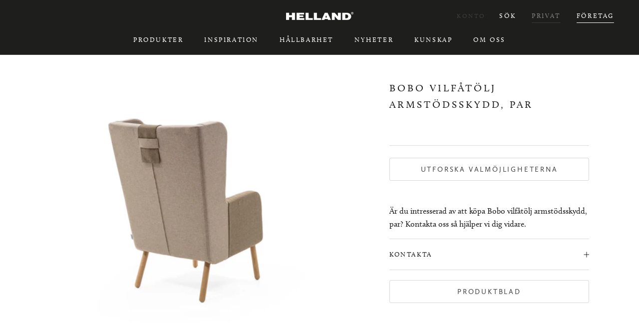

--- FILE ---
content_type: text/html; charset=utf-8
request_url: https://helland.no/sv-se/products/bobo-hvilestol-armlenebeskyttere-par
body_size: 202617
content:
<!doctype html>

<html class="no-js" lang="sv">
  <head>

<!-- Google Tag Manager -->
<script>(function(w,d,s,l,i){w[l]=w[l]||[];w[l].push({'gtm.start':
new Date().getTime(),event:'gtm.js'});var f=d.getElementsByTagName(s)[0],
j=d.createElement(s),dl=l!='dataLayer'?'&l='+l:'';j.async=true;j.src=
'https://www.googletagmanager.com/gtm.js?id='+i+dl;f.parentNode.insertBefore(j,f);
})(window,document,'script','dataLayer','GTM-N6SCQRV');</script>
<!-- End Google Tag Manager -->

  
    <meta charset="utf-8"> 
    <meta http-equiv="X-UA-Compatible" content="IE=edge,chrome=1">
    <meta name="viewport" content="width=device-width, initial-scale=1.0, height=device-height, minimum-scale=1.0, maximum-scale=1.0">
    <meta name="theme-color" content=""><script>
  if (document.documentElement.lang == "nb"){
  var lang = "NB_NO";} else if (document.documentElement.lang == "sv") {
  var lang = "SV_SE";
} else if (document.documentElement.lang == "en") {
  var lang = "EN";
} else if (document.documentElement.lang == "de") {
  var lang = "DE_DE";
};
</script>

    
    <title>
      Bobo vilfåtölj armstödsskydd, par | Helland Møbler
    </title><link rel="canonical" href="https://helland.no/sv-se/products/bobo-hvilestol-armlenebeskyttere-par"><link rel="shortcut icon" href="//helland.no/cdn/shop/files/Bilde1_69469f33-a9e6-449a-b132-9bc773431060_96x.png?v=1660117691" type="image/png"><meta property="og:type" content="product">
  <meta property="og:title" content="Bobo vilfåtölj armstödsskydd, par"><meta property="og:image" content="http://helland.no/cdn/shop/files/HB09052M1.png?v=1727186602">
    <meta property="og:image:secure_url" content="https://helland.no/cdn/shop/files/HB09052M1.png?v=1727186602">
    <meta property="og:image:width" content="1440">
    <meta property="og:image:height" content="1440"><meta property="product:price:amount" content="0,00">
  <meta property="product:price:currency" content="NOK"><meta property="og:url" content="https://helland.no/sv-se/products/bobo-hvilestol-armlenebeskyttere-par">
<meta property="og:site_name" content="Helland Møbler"><meta name="twitter:card" content="summary"><meta name="twitter:title" content="Bobo vilfåtölj armstödsskydd, par">
  <meta name="twitter:description" content="">
  <meta name="twitter:image" content="https://helland.no/cdn/shop/files/HB09052M1_600x600_crop_center.png?v=1727186602">
    <style>
  @font-face {
  font-family: Montserrat;
  font-weight: 500;
  font-style: normal;
  font-display: fallback;
  src: url("//helland.no/cdn/fonts/montserrat/montserrat_n5.07ef3781d9c78c8b93c98419da7ad4fbeebb6635.woff2") format("woff2"),
       url("//helland.no/cdn/fonts/montserrat/montserrat_n5.adf9b4bd8b0e4f55a0b203cdd84512667e0d5e4d.woff") format("woff");
}

  @font-face {
  font-family: "Nunito Sans";
  font-weight: 400;
  font-style: normal;
  font-display: fallback;
  src: url("//helland.no/cdn/fonts/nunito_sans/nunitosans_n4.0276fe080df0ca4e6a22d9cb55aed3ed5ba6b1da.woff2") format("woff2"),
       url("//helland.no/cdn/fonts/nunito_sans/nunitosans_n4.b4964bee2f5e7fd9c3826447e73afe2baad607b7.woff") format("woff");
}


  @font-face {
  font-family: "Nunito Sans";
  font-weight: 700;
  font-style: normal;
  font-display: fallback;
  src: url("//helland.no/cdn/fonts/nunito_sans/nunitosans_n7.25d963ed46da26098ebeab731e90d8802d989fa5.woff2") format("woff2"),
       url("//helland.no/cdn/fonts/nunito_sans/nunitosans_n7.d32e3219b3d2ec82285d3027bd673efc61a996c8.woff") format("woff");
}

  @font-face {
  font-family: "Nunito Sans";
  font-weight: 400;
  font-style: italic;
  font-display: fallback;
  src: url("//helland.no/cdn/fonts/nunito_sans/nunitosans_i4.6e408730afac1484cf297c30b0e67c86d17fc586.woff2") format("woff2"),
       url("//helland.no/cdn/fonts/nunito_sans/nunitosans_i4.c9b6dcbfa43622b39a5990002775a8381942ae38.woff") format("woff");
}

  @font-face {
  font-family: "Nunito Sans";
  font-weight: 700;
  font-style: italic;
  font-display: fallback;
  src: url("//helland.no/cdn/fonts/nunito_sans/nunitosans_i7.8c1124729eec046a321e2424b2acf328c2c12139.woff2") format("woff2"),
       url("//helland.no/cdn/fonts/nunito_sans/nunitosans_i7.af4cda04357273e0996d21184432bcb14651a64d.woff") format("woff");
}


  :root {
    --heading-font-family : Montserrat, sans-serif;
    --heading-font-weight : 500;
    --heading-font-style  : normal;

    --text-font-family : "Nunito Sans", sans-serif;
    --text-font-weight : 400;
    --text-font-style  : normal;

    --base-text-font-size   : 16px;
    --default-text-font-size: 14px;--background          : #ffffff;
    --fp-background       : #f1f5f8;
    --background-rgb      : 255, 255, 255;
    --light-background    : #ffffff;
    --light-background-rgb: 255, 255, 255;
    --heading-color       : #1e1e1c;
    --text-color          : #1e1e1c;
    --text-color-rgb      : 30, 30, 28;
    --text-color-light    : #3d3c3b;
    --text-color-light-rgb: 61, 60, 59;
    --link-color          : #3d3c3b;
    --link-color-rgb      : 61, 60, 59;
    --border-color        : #dddddd;
    --border-color-rgb    : 221, 221, 221;

    --button-background    : #1e1e1c;
    --button-background-rgb: 30, 30, 28;
    --button-text-color    : #ffffff;
      
    --button-border-radius-size : 3px;
    
    --accordion-heading		:	;
    --accordion-contect		:	;
    
    --header-background       : #1e1e1c;
    --header-heading-color    : #ffffff;
    --header-light-text-color : #3d3c3b;
    --header-border-color     : #40403e;

    --footer-background    : #3c3c3b;
    --footer-text-color    : #f1f5f8;
    --footer-heading-color : #ffffff;
    --footer-border-color  : #575857;

    --navigation-background      : #1e1e1c;
    --navigation-background-rgb  : 30, 30, 28;
    --navigation-text-color      : #ffffff;
    --navigation-text-color-light: rgba(255, 255, 255, 0.5);
    --navigation-border-color    : rgba(255, 255, 255, 0.25);

    --newsletter-popup-background     : #11447e;
    --newsletter-popup-text-color     : #ffffff;
    --newsletter-popup-text-color-rgb : 255, 255, 255;

    --secondary-elements-background       : #1e1e1c;
    --secondary-elements-background-rgb   : 30, 30, 28;
    --secondary-elements-text-color       : #ffffff;
    --secondary-elements-text-color-light : rgba(255, 255, 255, 0.5);
    --secondary-elements-border-color     : rgba(255, 255, 255, 0.25);

    --product-sale-price-color    : #f94c43;
    --product-sale-price-color-rgb: 249, 76, 67;
    --product-star-rating: #f6a429;

    /* Shopify related variables */
    --payment-terms-background-color: #ffffff;

    /* Products */

    --horizontal-spacing-four-products-per-row: 60px;
        --horizontal-spacing-two-products-per-row : 60px;

    --vertical-spacing-four-products-per-row: 60px;
        --vertical-spacing-two-products-per-row : 75px;

    /* Animation */
    --drawer-transition-timing: cubic-bezier(0.645, 0.045, 0.355, 1);
    --header-base-height: 80px; /* We set a default for browsers that do not support CSS variables */

    /* Cursors */
    --cursor-zoom-in-svg    : url(//helland.no/cdn/shop/t/2/assets/cursor-zoom-in.svg?v=80962102676278302591656511756);
    --cursor-zoom-in-2x-svg : url(//helland.no/cdn/shop/t/2/assets/cursor-zoom-in-2x.svg?v=54934301721135439501656511756);
  }
</style>

<script>
  // IE11 does not have support for CSS variables, so we have to polyfill them
  if (!(((window || {}).CSS || {}).supports && window.CSS.supports('(--a: 0)'))) {
    const script = document.createElement('script');
    script.type = 'text/javascript';
    script.src = 'https://cdn.jsdelivr.net/npm/css-vars-ponyfill@2';
    script.onload = function() {
      cssVars({});
    };

    document.getElementsByTagName('head')[0].appendChild(script);
  }
</script>
    

    <!-- starapps_scripts_start -->
<!-- This code is automatically managed by StarApps Studio -->
<!-- Please contact support@starapps.studio for any help -->
<script type="application/json" sa-product-json="true">
          {
            "id": 7739235664113,
            "title": "Bobo vilfåtölj armstödsskydd, par",
            "handle": "bobo-hvilestol-armlenebeskyttere-par","product_images": [{ "id":42221853442289,"src":"\/\/helland.no\/cdn\/shop\/files\/HB09052M1.png?v=1727186602" }  ],
            "media": [{"alt":null,"id":34763736383729,"position":1,"preview_image":{"aspect_ratio":1.0,"height":1440,"width":1440,"src":"\/\/helland.no\/cdn\/shop\/files\/HB09052M1.png?v=1727186602"},"aspect_ratio":1.0,"height":1440,"media_type":"image","src":"\/\/helland.no\/cdn\/shop\/files\/HB09052M1.png?v=1727186602","width":1440}],"metafields": {},
            "vendor": "helland",
            "variants": [{"id":43008723747057,"title":"Default Title","option1":"Default Title","option2":null,"option3":null,"sku":"HB09052","requires_shipping":true,"taxable":true,"featured_image":null,"available":false,"name":"Bobo vilfåtölj armstödsskydd, par","public_title":null,"options":["Default Title"],"price":0,"weight":0,"compare_at_price":null,"inventory_management":"shopify","barcode":null,"requires_selling_plan":false,"selling_plan_allocations":[]}],
            "url": "\/sv-se\/products\/bobo-hvilestol-armlenebeskyttere-par",
            "options": [{"name":"Title","position":1,"values":["Default Title"]}],
            "images": ["\/\/helland.no\/cdn\/shop\/files\/HB09052M1.png?v=1727186602"],
            "featured_image": "\/\/helland.no\/cdn\/shop\/files\/HB09052M1.png?v=1727186602",
            "tags": ["Bobo","Germany","Norway","Sweden","Örngott"],
            "available": false,
            "price_min": 0,
            "price_max": 0,
            "compare_at_price_min": 0,
            "compare_at_price_max": 0}
    </script>
<script type="text/javascript" src="https://bcdn.starapps.studio/apps/via/helland-b2b/script-1654246049.js?shop=helland-b2b.myshopify.com" async></script>
<!-- starapps_scripts_end -->
  <script>
  
    GloboFilterConfig.collection.tags = ['Sweden'];
    GloboFilterConfig.collection.excludeTags = ['hidden_sv'];
  
  </script>


  
  <script>window.performance && window.performance.mark && window.performance.mark('shopify.content_for_header.start');</script><meta id="shopify-digital-wallet" name="shopify-digital-wallet" content="/61763223793/digital_wallets/dialog">
<link rel="alternate" hreflang="x-default" href="https://helland.no/products/bobo-hvilestol-armlenebeskyttere-par">
<link rel="alternate" hreflang="de" href="https://helland.no/de/products/bobo-hvilestol-armlenebeskyttere-par">
<link rel="alternate" hreflang="en" href="https://helland.no/en/products/bobo-hvilestol-armlenebeskyttere-par">
<link rel="alternate" hreflang="sv" href="https://helland.no/sv/products/bobo-hvilestol-armlenebeskyttere-par">
<link rel="alternate" hreflang="sv-SE" href="https://helland.no/sv-se/products/bobo-hvilestol-armlenebeskyttere-par">
<link rel="alternate" type="application/json+oembed" href="https://helland.no/sv-se/products/bobo-hvilestol-armlenebeskyttere-par.oembed">
<script async="async" src="/checkouts/internal/preloads.js?locale=sv-SE"></script>
<script id="shopify-features" type="application/json">{"accessToken":"c2bb4c618dab1231f57521ea5ad77005","betas":["rich-media-storefront-analytics"],"domain":"helland.no","predictiveSearch":true,"shopId":61763223793,"locale":"sv"}</script>
<script>var Shopify = Shopify || {};
Shopify.shop = "helland-b2b.myshopify.com";
Shopify.locale = "sv";
Shopify.currency = {"active":"NOK","rate":"1.0"};
Shopify.country = "SE";
Shopify.theme = {"name":"Theme export  helland-home-myshopify-com-presti...","id":129654259953,"schema_name":"Prestige","schema_version":"5.4.1","theme_store_id":null,"role":"main"};
Shopify.theme.handle = "null";
Shopify.theme.style = {"id":null,"handle":null};
Shopify.cdnHost = "helland.no/cdn";
Shopify.routes = Shopify.routes || {};
Shopify.routes.root = "/sv-se/";</script>
<script type="module">!function(o){(o.Shopify=o.Shopify||{}).modules=!0}(window);</script>
<script>!function(o){function n(){var o=[];function n(){o.push(Array.prototype.slice.apply(arguments))}return n.q=o,n}var t=o.Shopify=o.Shopify||{};t.loadFeatures=n(),t.autoloadFeatures=n()}(window);</script>
<script id="shop-js-analytics" type="application/json">{"pageType":"product"}</script>
<script defer="defer" async type="module" src="//helland.no/cdn/shopifycloud/shop-js/modules/v2/client.init-shop-cart-sync_DjFI7oU0.sv.esm.js"></script>
<script defer="defer" async type="module" src="//helland.no/cdn/shopifycloud/shop-js/modules/v2/chunk.common_DvdTbm_W.esm.js"></script>
<script type="module">
  await import("//helland.no/cdn/shopifycloud/shop-js/modules/v2/client.init-shop-cart-sync_DjFI7oU0.sv.esm.js");
await import("//helland.no/cdn/shopifycloud/shop-js/modules/v2/chunk.common_DvdTbm_W.esm.js");

  window.Shopify.SignInWithShop?.initShopCartSync?.({"fedCMEnabled":true,"windoidEnabled":true});

</script>
<script>(function() {
  var isLoaded = false;
  function asyncLoad() {
    if (isLoaded) return;
    isLoaded = true;
    var urls = ["https:\/\/cdn.shopify.com\/s\/files\/1\/0617\/6322\/3793\/t\/2\/assets\/globo.filter.init.js?shop=helland-b2b.myshopify.com"];
    for (var i = 0; i < urls.length; i++) {
      var s = document.createElement('script');
      s.type = 'text/javascript';
      s.async = true;
      s.src = urls[i];
      var x = document.getElementsByTagName('script')[0];
      x.parentNode.insertBefore(s, x);
    }
  };
  if(window.attachEvent) {
    window.attachEvent('onload', asyncLoad);
  } else {
    window.addEventListener('load', asyncLoad, false);
  }
})();</script>
<script id="__st">var __st={"a":61763223793,"offset":3600,"reqid":"3bde58a6-1f01-4bc2-ae23-4a22f4602fa2-1762948845","pageurl":"helland.no\/sv-se\/products\/bobo-hvilestol-armlenebeskyttere-par","u":"711a192e4193","p":"product","rtyp":"product","rid":7739235664113};</script>
<script>window.ShopifyPaypalV4VisibilityTracking = true;</script>
<script id="captcha-bootstrap">!function(){'use strict';const t='contact',e='account',n='new_comment',o=[[t,t],['blogs',n],['comments',n],[t,'customer']],c=[[e,'customer_login'],[e,'guest_login'],[e,'recover_customer_password'],[e,'create_customer']],r=t=>t.map((([t,e])=>`form[action*='/${t}']:not([data-nocaptcha='true']) input[name='form_type'][value='${e}']`)).join(','),a=t=>()=>t?[...document.querySelectorAll(t)].map((t=>t.form)):[];function s(){const t=[...o],e=r(t);return a(e)}const i='password',u='form_key',d=['recaptcha-v3-token','g-recaptcha-response','h-captcha-response',i],f=()=>{try{return window.sessionStorage}catch{return}},m='__shopify_v',_=t=>t.elements[u];function p(t,e,n=!1){try{const o=window.sessionStorage,c=JSON.parse(o.getItem(e)),{data:r}=function(t){const{data:e,action:n}=t;return t[m]||n?{data:e,action:n}:{data:t,action:n}}(c);for(const[e,n]of Object.entries(r))t.elements[e]&&(t.elements[e].value=n);n&&o.removeItem(e)}catch(o){console.error('form repopulation failed',{error:o})}}const l='form_type',E='cptcha';function T(t){t.dataset[E]=!0}const w=window,h=w.document,L='Shopify',v='ce_forms',y='captcha';let A=!1;((t,e)=>{const n=(g='f06e6c50-85a8-45c8-87d0-21a2b65856fe',I='https://cdn.shopify.com/shopifycloud/storefront-forms-hcaptcha/ce_storefront_forms_captcha_hcaptcha.v1.5.2.iife.js',D={infoText:'Skyddas av hCaptcha',privacyText:'Integritet',termsText:'Villkor'},(t,e,n)=>{const o=w[L][v],c=o.bindForm;if(c)return c(t,g,e,D).then(n);var r;o.q.push([[t,g,e,D],n]),r=I,A||(h.body.append(Object.assign(h.createElement('script'),{id:'captcha-provider',async:!0,src:r})),A=!0)});var g,I,D;w[L]=w[L]||{},w[L][v]=w[L][v]||{},w[L][v].q=[],w[L][y]=w[L][y]||{},w[L][y].protect=function(t,e){n(t,void 0,e),T(t)},Object.freeze(w[L][y]),function(t,e,n,w,h,L){const[v,y,A,g]=function(t,e,n){const i=e?o:[],u=t?c:[],d=[...i,...u],f=r(d),m=r(i),_=r(d.filter((([t,e])=>n.includes(e))));return[a(f),a(m),a(_),s()]}(w,h,L),I=t=>{const e=t.target;return e instanceof HTMLFormElement?e:e&&e.form},D=t=>v().includes(t);t.addEventListener('submit',(t=>{const e=I(t);if(!e)return;const n=D(e)&&!e.dataset.hcaptchaBound&&!e.dataset.recaptchaBound,o=_(e),c=g().includes(e)&&(!o||!o.value);(n||c)&&t.preventDefault(),c&&!n&&(function(t){try{if(!f())return;!function(t){const e=f();if(!e)return;const n=_(t);if(!n)return;const o=n.value;o&&e.removeItem(o)}(t);const e=Array.from(Array(32),(()=>Math.random().toString(36)[2])).join('');!function(t,e){_(t)||t.append(Object.assign(document.createElement('input'),{type:'hidden',name:u})),t.elements[u].value=e}(t,e),function(t,e){const n=f();if(!n)return;const o=[...t.querySelectorAll(`input[type='${i}']`)].map((({name:t})=>t)),c=[...d,...o],r={};for(const[a,s]of new FormData(t).entries())c.includes(a)||(r[a]=s);n.setItem(e,JSON.stringify({[m]:1,action:t.action,data:r}))}(t,e)}catch(e){console.error('failed to persist form',e)}}(e),e.submit())}));const S=(t,e)=>{t&&!t.dataset[E]&&(n(t,e.some((e=>e===t))),T(t))};for(const o of['focusin','change'])t.addEventListener(o,(t=>{const e=I(t);D(e)&&S(e,y())}));const B=e.get('form_key'),M=e.get(l),P=B&&M;t.addEventListener('DOMContentLoaded',(()=>{const t=y();if(P)for(const e of t)e.elements[l].value===M&&p(e,B);[...new Set([...A(),...v().filter((t=>'true'===t.dataset.shopifyCaptcha))])].forEach((e=>S(e,t)))}))}(h,new URLSearchParams(w.location.search),n,t,e,['guest_login'])})(!0,!0)}();</script>
<script integrity="sha256-52AcMU7V7pcBOXWImdc/TAGTFKeNjmkeM1Pvks/DTgc=" data-source-attribution="shopify.loadfeatures" defer="defer" src="//helland.no/cdn/shopifycloud/storefront/assets/storefront/load_feature-81c60534.js" crossorigin="anonymous"></script>
<script data-source-attribution="shopify.dynamic_checkout.dynamic.init">var Shopify=Shopify||{};Shopify.PaymentButton=Shopify.PaymentButton||{isStorefrontPortableWallets:!0,init:function(){window.Shopify.PaymentButton.init=function(){};var t=document.createElement("script");t.src="https://helland.no/cdn/shopifycloud/portable-wallets/latest/portable-wallets.sv.js",t.type="module",document.head.appendChild(t)}};
</script>
<script data-source-attribution="shopify.dynamic_checkout.buyer_consent">
  function portableWalletsHideBuyerConsent(e){var t=document.getElementById("shopify-buyer-consent"),n=document.getElementById("shopify-subscription-policy-button");t&&n&&(t.classList.add("hidden"),t.setAttribute("aria-hidden","true"),n.removeEventListener("click",e))}function portableWalletsShowBuyerConsent(e){var t=document.getElementById("shopify-buyer-consent"),n=document.getElementById("shopify-subscription-policy-button");t&&n&&(t.classList.remove("hidden"),t.removeAttribute("aria-hidden"),n.addEventListener("click",e))}window.Shopify?.PaymentButton&&(window.Shopify.PaymentButton.hideBuyerConsent=portableWalletsHideBuyerConsent,window.Shopify.PaymentButton.showBuyerConsent=portableWalletsShowBuyerConsent);
</script>
<script data-source-attribution="shopify.dynamic_checkout.cart.bootstrap">document.addEventListener("DOMContentLoaded",(function(){function t(){return document.querySelector("shopify-accelerated-checkout-cart, shopify-accelerated-checkout")}if(t())Shopify.PaymentButton.init();else{new MutationObserver((function(e,n){t()&&(Shopify.PaymentButton.init(),n.disconnect())})).observe(document.body,{childList:!0,subtree:!0})}}));
</script>

<script>window.performance && window.performance.mark && window.performance.mark('shopify.content_for_header.end');</script>

    <link rel="stylesheet" href="//helland.no/cdn/shop/t/2/assets/theme.css?v=103883360542097825351716900144">

    
    <link rel="stylesheet" href="https://use.typekit.net/cve5dfc.css">

    <script>// This allows to expose several variables to the global scope, to be used in scripts
      window.theme = {
        pageType: "product",
        moneyFormat: "\u003cspan class=\"hidden\" style=\"visibility:collapse;\"\u003e{{amount_with_comma_separator}} kr\u003c\/span\u003e",
        moneyWithCurrencyFormat: "\u003cspan class=\"hidden\" style=\"visibility:collapse;\"\u003e{{amount_with_comma_separator}} NOK\u003c\/span\u003e",
        currencyCodeEnabled: false,
        productImageSize: "natural",
        searchMode: "product,article",
        showPageTransition: false,
        showElementStaggering: true,
        showImageZooming: true
      };

      window.routes = {
        rootUrl: "\/sv-se",
        rootUrlWithoutSlash: "\/sv-se",
        cartUrl: "\/sv-se\/cart",
        cartAddUrl: "\/sv-se\/cart\/add",
        cartChangeUrl: "\/sv-se\/cart\/change",
        searchUrl: "\/sv-se\/search",
        productRecommendationsUrl: "\/sv-se\/recommendations\/products"
      };

      window.languages = {
        cartAddNote: "Lägg till ordernotering ",
        cartEditNote: "Redigera order",
        productImageLoadingError: "Den här bilden kunde inte laddas. Försök att ladda om sidan.",
        productFormAddToCart: "Lägg i varukorgen",
        productFormUnavailable: "Inte tillgänglig",
        productFormSoldOut: "Utsålt",
        shippingEstimatorOneResult: "1 alternativ finns tillgängligt:",
        shippingEstimatorMoreResults: "{{count}} tillgängliga alternativ:",
        shippingEstimatorNoResults: "Ingen frakt kunde hittas."
      };

      window.lazySizesConfig = {
        loadHidden: false,
        hFac: 0.5,
        expFactor: 2,
        ricTimeout: 150,
        lazyClass: 'Image--lazyLoad',
        loadingClass: 'Image--lazyLoading',
        loadedClass: 'Image--lazyLoaded'
      };

      document.documentElement.className = document.documentElement.className.replace('no-js', 'js');
      document.documentElement.style.setProperty('--window-height', window.innerHeight + 'px');

      // We do a quick detection of some features (we could use Modernizr but for so little...)
      (function() {
        document.documentElement.className += ((window.CSS && window.CSS.supports('(position: sticky) or (position: -webkit-sticky)')) ? ' supports-sticky' : ' no-supports-sticky');
        document.documentElement.className += (window.matchMedia('(-moz-touch-enabled: 1), (hover: none)')).matches ? ' no-supports-hover' : ' supports-hover';
      }());

      
    </script>

    <script src="//helland.no/cdn/shop/t/2/assets/lazysizes.min.js?v=174358363404432586981640187181" async></script><script src="//helland.no/cdn/shop/t/2/assets/libs.min.js?v=26178543184394469741640187181" defer></script>
    <script src="//helland.no/cdn/shop/t/2/assets/theme.js?v=57929247908482372411640187183" defer></script>
    <script src="//helland.no/cdn/shop/t/2/assets/custom.js?v=45868096460770937851655710879" defer></script>

    <script>
      (function () {
        window.onpageshow = function() {
          if (window.theme.showPageTransition) {
            var pageTransition = document.querySelector('.PageTransition');

            if (pageTransition) {
              pageTransition.style.visibility = 'visible';
              pageTransition.style.opacity = '0';
            }
          }

          // When the page is loaded from the cache, we have to reload the cart content
          document.documentElement.dispatchEvent(new CustomEvent('cart:refresh', {
            bubbles: true
          }));
        };
      })();
    </script>

    
  <script type="application/ld+json">
  {
    "@context": "http://schema.org",
    "@type": "Product",
    "offers": [{
          "@type": "Offer",
          "name": "Default Title",
          "availability":"https://schema.org/OutOfStock",
          "price": 0.0,
          "priceCurrency": "NOK",
          "priceValidUntil": "2025-11-22","sku": "HB09052","url": "/sv-se/products/bobo-hvilestol-armlenebeskyttere-par?variant=43008723747057"
        }
],
    "brand": {
      "name": "helland"
    },
    "name": "Bobo vilfåtölj armstödsskydd, par",
    "description": "",
    "category": "",
    "url": "/sv-se/products/bobo-hvilestol-armlenebeskyttere-par",
    "sku": "HB09052",
    "image": {
      "@type": "ImageObject",
      "url": "https://helland.no/cdn/shop/files/HB09052M1_1024x.png?v=1727186602",
      "image": "https://helland.no/cdn/shop/files/HB09052M1_1024x.png?v=1727186602",
      "name": "Bobo vilfåtölj armstödsskydd, par",
      "width": "1024",
      "height": "1024"
    }
  }
  </script>



  <script type="application/ld+json">
  {
    "@context": "http://schema.org",
    "@type": "BreadcrumbList",
  "itemListElement": [{
      "@type": "ListItem",
      "position": 1,
      "name": "Forside",
      "item": "https://helland.no"
    },{
          "@type": "ListItem",
          "position": 2,
          "name": "Bobo vilfåtölj armstödsskydd, par",
          "item": "https://helland.no/sv-se/products/bobo-hvilestol-armlenebeskyttere-par"
        }]
  }
  </script>

  <link href="//helland.no/cdn/shop/t/2/assets/custom-fields.css?v=170964878729846089311643626590" rel="stylesheet" type="text/css" media="all" />
<script src="https://code.jquery.com/jquery-3.5.1.min.js" integrity="sha256-9/aliU8dGd2tb6OSsuzixeV4y/faTqgFtohetphbbj0=" crossorigin="anonymous"></script>
<script src="//helland.no/cdn/shop/t/2/assets/custom-fields-widgets.js?v=44072638214127582231643626586" defer="defer"></script>
<!-- "snippets/weglot_hreftags.liquid" was not rendered, the associated app was uninstalled -->
<!-- "snippets/weglot_switcher.liquid" was not rendered, the associated app was uninstalled -->
<!-- BEGIN app block: shopify://apps/smart-product-filter-search/blocks/app-embed/5cc1944c-3014-4a2a-af40-7d65abc0ef73 --><link rel="preconnect" href="https://filter-eu9.globo.io" crossorigin />
<link href="https://cdn.shopify.com/extensions/019a70cf-5f57-7ba0-b8db-7a1275b6079e/frontend-471/assets/globo.filter.js" as="script" rel="preload">
<link rel="stylesheet" href="https://cdn.shopify.com/extensions/019a70cf-5f57-7ba0-b8db-7a1275b6079e/frontend-471/assets/globo.search.css" media="print" onload="this.media='all'">

<meta id="search_terms_value" content="" />
<!-- BEGIN app snippet: global.variables --><script>
  window.shopCurrency = "NOK";
  window.currentCurrency = "NOK";
  window.GloboFilterRequestOrigin = "https://helland.no";
  window.GloboFilterShopifyDomain = "helland-b2b.myshopify.com";
  window.GloboFilterSFAT = "";
  window.GloboFilterSFApiVersion = "2025-04";
  window.GloboFilterProxyPath = "/apps/globofilters";
  window.GloboFilterRootUrl = "/sv-se";
  window.GloboFilterTranslation = {"search":{"suggestions":"Förslag","collections":"Samlingar","pages":"Sidor","product":"Produkt","products":"Produkter","view_all":"Söka efter","view_all_products":"Se alla produkter","not_found":"Tyvärr, inget hittat för","product_not_found":"Inga produkter hittades","no_result_keywords_suggestions_title":"Populära sökningar","no_result_products_suggestions_title":"Du må gilla","zero_character_keywords_suggestions_title":"Förslag","zero_character_popular_searches_title":"Populära sökningar","zero_character_products_suggestions_title":"Trendiga produkter"},"form":{"heading":"Sök efter produkter","select":"-- Välj --","search":"Sök","submit":"Sök","clear":"Rensa"},"filter":{"filter_by":"Filtrera efter","clear_all":"Rensa alla","view":"Se","clear":"Rensa","in_stock":"I lager","out_of_stock":"Slut i lager","ready_to_ship":"Färdig att skeppas","search":"Search options","choose_values":"Sökmöjligheter"},"sort":{"sort_by":"Sortera","manually":"Utvalda","availability_in_stock_first":"Tillgänglighet","relevance":"Relevans","best_selling":"Bästsäljare","alphabetically_a_z":"Alfabetiskt, A-Ö","alphabetically_z_a":"Alfabetiskt, Ö-A","price_low_to_high":"Pris, lågt till högt","price_high_to_low":"Pris, högt till lågt","date_new_to_old":"Datum, nytt till gammalt","date_old_to_new":"Datum, gammalt till nytt","sale_off":"% Försäljning av"},"product":{"add_to_cart":"Lägg till i kundvagn","unavailable":"Inte tillgänglig","sold_out":"Utsåld","sale":"Försäljning","load_more":"Ladda mer","limit":"Visa","search":"Sök efter produkter","no_results":"Det finns inga produkter i denna kollektion"},"labels":{"506847":"Samling","506849":"Produkttyp","506853":"Typ","506856":"märka","506857":"Designer","548846":"Produktfamilj"}};
  window.isMultiCurrency =false;
  window.globoEmbedFilterAssetsUrl = 'https://cdn.shopify.com/extensions/019a70cf-5f57-7ba0-b8db-7a1275b6079e/frontend-471/assets/';
  window.assetsUrl = window.globoEmbedFilterAssetsUrl;
  window.GloboMoneyFormat = "<span class='hidden' style='visibility:collapse;'>{{amount_with_comma_separator}} kr</span>";
</script><!-- END app snippet -->
<script type="text/javascript" hs-ignore data-ccm-injected>
document.getElementsByTagName('html')[0].classList.add('spf-filter-loading', 'spf-has-filter');
window.enabledEmbedFilter = true;
window.sortByRelevance = false;
window.moneyFormat = "<span class='hidden' style='visibility:collapse;'>{{amount_with_comma_separator}} kr</span>";
window.GloboMoneyWithCurrencyFormat = "<span class='hidden' style='visibility:collapse;'>{{amount_with_comma_separator}} NOK</span>";
window.filterPriceRate = 1;
window.filterPriceAdjustment = 1;
window.filesUrl = '//helland.no/cdn/shop/files/';
window.GloboThemesInfo ={"129654128881":{"id":129654128881,"name":"Dawn","theme_store_id":887,"theme_name":"Dawn"},"129654259953":{"id":129654259953,"name":"Theme export  helland-home-myshopify-com-presti...","theme_store_id":855,"theme_name":"Prestige","theme_version":"5.4.1"},"130477850865":{"id":130477850865,"name":"DO NOT DELETE - Custom Fields Assets Storage","theme_store_id":null},"131276734705":{"id":131276734705,"name":"metafields-manager-assets-DONOTDELETE","theme_store_id":null},"131277816049":{"id":131277816049,"name":"ACF STORAGE THEME - DO NOT DELETE OR RENAME","theme_store_id":null},"136398438641":{"id":136398438641,"name":"DO Not Delete - Lookbook Images Assets Repository","theme_store_id":null}};



var GloboEmbedFilterConfig = {
api: {filterUrl: "https://filter-eu9.globo.io/filter",searchUrl: "https://filter-eu9.globo.io/search", url: "https://filter-eu9.globo.io"},
shop: {
name: "Helland Møbler",
url: "https://helland.no",
domain: "helland-b2b.myshopify.com",
currency: "NOK",
cur_currency: "NOK",
locale: null,
cur_locale: "sv",
predictive_search_url: "/sv-se/search/suggest",
country_code: "NO",
cur_country: "SE",
root_url: "/sv-se",
cart_url: "/sv-se/cart",
product_image: {width: 360, height: 504},
no_image_url: "https://cdn.shopify.com/s/images/themes/product-1.png",
swatches: [],
swatchConfig: {"enable":true,"color":["colour","color"],"label":["size"]},
enableRecommendation: false,
hideOneValue: false,
newUrlStruct: true,
newUrlForSEO: false,
translation: {"default":{"search":{"suggestions":"Suggestions","collections":"Collections","pages":"Pages","product":"Product","products":"Products","view_all":"Search for","view_all_products":"View all products","not_found":"Sorry, nothing found for","product_not_found":"No products were found","no_result_keywords_suggestions_title":"Popular searches","no_result_products_suggestions_title":"However, You may like","zero_character_keywords_suggestions_title":"Suggestions","zero_character_popular_searches_title":"Popular searches","zero_character_products_suggestions_title":"Trending products"},"form":{"heading":"Search products","select":"-- Select --","search":"Search","submit":"Search","clear":"Clear"},"filter":{"filter_by":"Filter By","clear_all":"Clear All","view":"View","clear":"Clear","in_stock":"In Stock","out_of_stock":"Out of Stock","ready_to_ship":"Ready to ship","search":"Search options","choose_values":"Choose values"},"sort":{"sort_by":"Sort By","manually":"Featured","availability_in_stock_first":"Availability","relevance":"Relevance","best_selling":"Best Selling","alphabetically_a_z":"Alphabetically, A-Z","alphabetically_z_a":"Alphabetically, Z-A","price_low_to_high":"Price, low to high","price_high_to_low":"Price, high to low","date_new_to_old":"Date, new to old","date_old_to_new":"Date, old to new","sale_off":"% Sale off"},"product":{"add_to_cart":"Add to cart","unavailable":"Unavailable","sold_out":"Sold out","sale":"Sale","load_more":"Load more","limit":"Show","search":"Search products","no_results":"Sorry, there are no products in this collection"},"labels":{"548846":"Produkt family"}},"nb":{"search":{"suggestions":"Forslag","collections":"Kolleksjoner","pages":"Sider","product":"Produkt","products":"Produkter","view_all":"Søk","view_all_products":"Vis alle produkter","not_found":"Ingen treff","product_not_found":"Ingen produkter funnet","no_result_keywords_suggestions_title":"Populære søk","no_result_products_suggestions_title":"Kanskje du liker?","zero_character_keywords_suggestions_title":"Forslag","zero_character_popular_searches_title":"Populære søk","zero_character_products_suggestions_title":"Populære produkter"},"form":{"heading":"Søk etter produkter","select":"-- Velg --","search":"Søk","submit":"Søk","clear":"Nullstill"},"filter":{"filter_by":"Filter","clear_all":"Nullstill","view":"Vis","clear":"Nullstill","in_stock":"På lager","out_of_stock":"Ikke på lager","ready_to_ship":"Klar til å sendes","search":"Søkevalg","choose_values":"Velg"},"sort":{"sort_by":"Sorter","manually":"Utvalgte produkter","availability_in_stock_first":"Tilgjenglighet","relevance":"Relevant","best_selling":null,"alphabetically_a_z":"Alfabetisk, A-Å","alphabetically_z_a":"Alfabetisk, Å-A","price_low_to_high":"Price, low to high","price_high_to_low":"Price, high to low","date_new_to_old":"Date, new to old","date_old_to_new":"Date, old to new","sale_off":"% Sale off"},"product":{"add_to_cart":null,"unavailable":"Utilgjengelig","sold_out":"Utsolgt","sale":"Sale","load_more":"Last inn flere","limit":"Vis","search":"Søk etter produkter","no_results":"Ingen produkter i kolleksjonen"},"labels":{"506847":"Kolleksjon","506849":"Type","506853":"Type","506856":"Tagg","506857":"Designer","538977":"Kolleksjon"}},"sv":{"search":{"suggestions":"Förslag","collections":"Samlingar","pages":"Sidor","product":"Produkt","products":"Produkter","view_all":"Söka efter","view_all_products":"Se alla produkter","not_found":"Tyvärr, inget hittat för","product_not_found":"Inga produkter hittades","no_result_keywords_suggestions_title":"Populära sökningar","no_result_products_suggestions_title":"Du må gilla","zero_character_keywords_suggestions_title":"Förslag","zero_character_popular_searches_title":"Populära sökningar","zero_character_products_suggestions_title":"Trendiga produkter"},"form":{"heading":"Sök efter produkter","select":"-- Välj --","search":"Sök","submit":"Sök","clear":"Rensa"},"filter":{"filter_by":"Filtrera efter","clear_all":"Rensa alla","view":"Se","clear":"Rensa","in_stock":"I lager","out_of_stock":"Slut i lager","ready_to_ship":"Färdig att skeppas","search":"Search options","choose_values":"Sökmöjligheter"},"sort":{"sort_by":"Sortera","manually":"Utvalda","availability_in_stock_first":"Tillgänglighet","relevance":"Relevans","best_selling":"Bästsäljare","alphabetically_a_z":"Alfabetiskt, A-Ö","alphabetically_z_a":"Alfabetiskt, Ö-A","price_low_to_high":"Pris, lågt till högt","price_high_to_low":"Pris, högt till lågt","date_new_to_old":"Datum, nytt till gammalt","date_old_to_new":"Datum, gammalt till nytt","sale_off":"% Försäljning av"},"product":{"add_to_cart":"Lägg till i kundvagn","unavailable":"Inte tillgänglig","sold_out":"Utsåld","sale":"Försäljning","load_more":"Ladda mer","limit":"Visa","search":"Sök efter produkter","no_results":"Det finns inga produkter i denna kollektion"},"labels":{"506847":"Samling","506849":"Produkttyp","506853":"Typ","506856":"märka","506857":"Designer","548846":"Produktfamilj"}},"de":{"search":{"suggestions":"Vorschläge","collections":"Kollektion","pages":"Seiten","product":"Produkt","products":"Produkte","view_all":"Suchen Sie","view_all_products":"Sehen Sie alle Produkte","not_found":"Leider nicht gefunden","product_not_found":"Keine Produkte gefunden","no_result_keywords_suggestions_title":"Beliebte Suchen","no_result_products_suggestions_title":"Vielleicht mögen Sie aber","zero_character_keywords_suggestions_title":"Vorschläge","zero_character_popular_searches_title":"Beliebte Suchen","zero_character_products_suggestions_title":"Angesagte Produkte"},"form":{"heading":"Produkte hier suchen","select":"-- Wahl --","search":"Suchen","submit":"Suchen","clear":"Löschen"},"filter":{"filter_by":"Filter von","clear_all":"Alles löschen","view":"Ansehen","clear":"Löschen","in_stock":"Im Lager","out_of_stock":"Nicht im Lager","ready_to_ship":"Fertiggestellt","search":"Optionen suchen","choose_values":"Produktteile wählen"},"sort":{"sort_by":"Sortieren nach","manually":"Gekennzeichnet","availability_in_stock_first":"Lieferbarkeit","relevance":"Relevanz","best_selling":"Meistverkauft","alphabetically_a_z":"Alphabetisch, A-Z","alphabetically_z_a":"Alphabetisch, Z-A","price_low_to_high":"Preis, niedrig bis hoch","price_high_to_low":"Preis, hoch bis niedrig","date_new_to_old":"Datum, neu bis alt","date_old_to_new":"Datum, alt bis neu","sale_off":"% Ausverkauf"},"product":{"add_to_cart":"In den Warenkorb","unavailable":"Nicht erhältlich","sold_out":"Ausverkauft","sale":"Verkauf","load_more":"Mehr auffüllen","limit":"Zeigen","search":"Produkte suchen","no_results":"Leider keine Produkte in dieser Kollektion"},"labels":{"506847":"Collection","506853":"Eingeben","506856":"Tag","506857":"Designer","538977":"Kollektion"}}},themeTranslation:{"product":{"labels":{"on_sale":"Till försäljning","sold_out":"Utsålt"}},"collection":{"product":{"view_product":"Visa produkt"}}},redirects: [],
images: {},
settings: {"heading_color":"#1e1e1c","text_color":"#1e1e1c","text_light_color":"#3d3c3b","link_color":"#3d3c3b","background":"#ffffff","fp-background":"#f1f5f8","light_background":"#ffffff","product_on_sale_color":"#f94c43","button_background":"#1e1e1c","button_text_color":"#ffffff","header_background":"#1e1e1c","header_heading_color":"#ffffff","header_light_color":"#3d3c3b","footer_background":"#3c3c3b","footer_heading_color":"#ffffff","footer_text_color":"#f1f5f8","navigation_background":"#1e1e1c","navigation_text_color":"#ffffff","newsletter_popup_background":"#11447e","newsletter_popup_text_color":"#ffffff","secondary_elements_background":"#1e1e1c","secondary_elements_text_color":"#ffffff","product_rating_color":"#f6a429","heading_font":{"error":"json not allowed for this object"},"heading_size":"normal","uppercase_heading":true,"text_font":{"error":"json not allowed for this object"},"base_text_font_size":16,"currency_code_enabled":false,"color_swatch_config":"Medley 67002 - Green:Medley_67002.jpg\nMedley 60999 - Black:Medley_60999.jpg\nMedley 60004 - Grey:Medley_60004.jpg\nMedley 61002 - Beige: Medley_61002.jpg\nMedley 66008 - Blue: Medley_66008.jpg\nMedley 61003 - Brown: Medley_61003.jpg\nMedley 66010 - Blue: Medley_66010.jpg\nMedley 63017 - Orange: Medley_63017.jpg\nMedley 60167 - Grey: Medley_60167.jpg\nMedley 61189 - Beige: Medley_61189.jpg\nMedley 63063 - Orange: Medley_63063.jpg\nMedley 61004 - Brown: Medley_61004.jpg\nCapture 5101:Capture_05101.jpg\nCapture 5501:Capture_05501.jpg\nCapture 4701:Capture_04701.jpg\nCapture 4301:Capture_04301.jpg\nCapture 5103:Capture_05103.jpg\nCapture 4201:Capture_04201.jpg\nCapture 5201:Capture_05201.jpg\nCapture 4601:Capture_04601.jpg\nCapture 4101:Capture_04101.jpg\nCapture 4102:Capture_04102.jpg\nOljad ek natur:Vitoljad ek.jpg\noljet:Vitoljad-ek.jpg\nEk svart lack:svartlackerad-ek.jpg\nEk vit lack:Vitlackerad-ek.jpg","button-border-radius-size":"3px","show_page_transition":false,"show_button_transition":true,"show_image_zooming":true,"show_element_staggering":true,"search_mode":"product,article","product_show_price_on_hover":false,"product_show_secondary_image":false,"show_product_rating":false,"product_info_alignment":"center","product_image_size":"natural","product_list_horizontal_spacing":"medium","product_list_vertical_spacing":"small","cart_type":"drawer","cart_enable_notes":true,"cart_show_free_shipping_threshold":false,"cart_free_shipping_threshold":"50","social_facebook":"https:\/\/www.facebook.com\/hellandmobleras","social_twitter":"","social_pinterest":"","social_instagram":"https:\/\/www.instagram.com\/hellandmobler","social_vimeo":"","social_tumblr":"","social_youtube":"","social_tiktok":"","social_linkedin":"https:\/\/www.linkedin.com\/company\/helland-m%C3%B8bler-as\/","social_snapchat":"","social_fancy":"","favicon":"\/\/helland.no\/cdn\/shop\/files\/Bilde1_69469f33-a9e6-449a-b132-9bc773431060.png?v=1660117691","checkout_logo_position":"center","checkout_logo_size":"small","checkout_body_background_color":"#ffffff","checkout_input_background_color_mode":"white","checkout_sidebar_background_color":"#efefef","checkout_heading_font":"-apple-system, BlinkMacSystemFont, 'Segoe UI', Roboto, Helvetica, Arial, sans-serif, 'Apple Color Emoji', 'Segoe UI Emoji', 'Segoe UI Symbol'","checkout_body_font":"-apple-system, BlinkMacSystemFont, 'Segoe UI', Roboto, Helvetica, Arial, sans-serif, 'Apple Color Emoji', 'Segoe UI Emoji', 'Segoe UI Symbol'","checkout_accent_color":"#1c1b1b","checkout_button_color":"#1c1b1b","checkout_error_color":"#e22120","customer_layout":"customer_area"},
home_filter: false,
page: "product",
sorts: ["title-ascending","title-descending"],
cache: true,
layout: "theme",
marketTaxInclusion: false,
priceTaxesIncluded: true,
customerTaxesIncluded: true,
useCustomTemplate: false,
hasQuickviewTemplate: false,
useCustomTreeTemplate: false
},
analytic: {"enableViewProductAnalytic":true,"enableSearchAnalytic":true,"enableFilterAnalytic":true,"enableATCAnalytic":false},
taxes: [],
special_countries: null,
adjustments: false,
year_make_model: {
id: 0,
prefix: "gff_"
},
filter: {
id:47941,
prefix: "gf_",
layout: 2,
useThemeFilterCss: false,
sublayout: 1,
showCount: true,
showRefine: true,
refineSettings: {"style":"square","positions":["sidebar_mobile","sidebar_desktop","toolbar_mobile"],"color":"#000000","iconColor":"#959595","bgColor":"#E8E8E8"},
isLoadMore: 0,
filter_on_search_page: true
},
search:{
enable: true,
zero_character_suggestion: false,
pages_suggestion: {enable:false,limit:5},
keywords_suggestion: {enable:true,limit:10},
articles_suggestion: {enable:false,limit:5},
layout: 1,
},
collection: {
id:0,
handle:'',
sort: "title-ascending",
vendor: null,
tags: null,
type: null,
term: document.getElementById("search_terms_value") != null ? document.getElementById("search_terms_value").content : "",
limit: 12,
settings: {"129654259953":{"show_collection_info":true,"show_collection_image":false,"apply_overlay":true,"show_color_swatch":false,"show_vendor":false,"collection_image_size":"normal","show_sort_by":false,"show_layout_switch":false,"toolbar_position":"top","show_filters":false,"show_filter_color_swatch":true,"expand_filters":true,"filter_position":"sidebar","filter_menu":"","grid_items_per_page":16,"grid_mobile_items_per_row":"2","grid_desktop_items_per_row":4}},
products_count: 0,
enableCollectionSearch: true,
excludeTags:null,
showSelectedVariantInfo: true
},
customer: false,
selector: {products: ""}
}
</script>
<script src="https://cdn.shopify.com/extensions/019a70cf-5f57-7ba0-b8db-7a1275b6079e/frontend-471/assets/globo.filter.themes.js" defer></script><style>.gf-block-title h3, 
.gf-block-title .h3,
.gf-form-input-inner label {
  font-size: 14px !important;
  color: #3a3a3a !important;
  text-transform: uppercase !important;
  font-weight: 500 !important;
}
.gf-option-block .gf-btn-show-more{
  font-size: 14px !important;
  text-transform: none !important;
  font-weight: 500 !important;
}
.gf-option-block ul li a, 
.gf-option-block ul li button, 
.gf-option-block ul li a span.gf-count,
.gf-option-block ul li button span.gf-count,
.gf-clear, 
.gf-clear-all, 
.selected-item.gf-option-label a,
.gf-form-input-inner select,
.gf-refine-toggle{
  font-size: 14px !important;
  color: #000000 !important;
  text-transform: none !important;
  font-weight: 500 !important;
}

.gf-refine-toggle-mobile,
.gf-form-button-group button {
  font-size: 14px !important;
  text-transform: none !important;
  font-weight: 500 !important;
  color: #3a3a3a !important;
  border: 1px solid #bfbfbf !important;
  background: #ffffff !important;
}
.gf-option-block-box-rectangle.gf-option-block ul li.gf-box-rectangle a,
.gf-option-block-box-rectangle.gf-option-block ul li.gf-box-rectangle button {
  border-color: #000000 !important;
}
.gf-option-block-box-rectangle.gf-option-block ul li.gf-box-rectangle a.checked,
.gf-option-block-box-rectangle.gf-option-block ul li.gf-box-rectangle button.checked{
  color: #fff !important;
  background-color: #000000 !important;
}
@media (min-width: 768px) {
  .gf-option-block-box-rectangle.gf-option-block ul li.gf-box-rectangle button:hover,
  .gf-option-block-box-rectangle.gf-option-block ul li.gf-box-rectangle a:hover {
    color: #fff !important;
    background-color: #000000 !important;	
  }
}
.gf-option-block.gf-option-block-select select {
  color: #000000 !important;
}

#gf-form.loaded, .gf-YMM-forms.loaded {
  background: #FFFFFF !important;
}
#gf-form h2, .gf-YMM-forms h2 {
  color: #3a3a3a !important;
}
#gf-form label, .gf-YMM-forms label{
  color: #3a3a3a !important;
}
.gf-form-input-wrapper select, 
.gf-form-input-wrapper input{
  border: 1px solid #DEDEDE !important;
  background-color: #FFFFFF !important;
  border-radius: 0px !important;
}
#gf-form .gf-form-button-group button, .gf-YMM-forms .gf-form-button-group button{
  color: #FFFFFF !important;
  background: #3a3a3a !important;
  border-radius: 0px !important;
}

.spf-product-card.spf-product-card__template-3 .spf-product__info.hover{
  background: #FFFFFF;
}
a.spf-product-card__image-wrapper{
  padding-top: 100%;
}
.h4.spf-product-card__title a{
  color: #333333;
  font-size: 15px;
  font-family: "Poppins", sans-serif;   font-weight: 500;  font-style: normal;
  text-transform: none;
}
.h4.spf-product-card__title a:hover{
  color: #000000;
}
.spf-product-card button.spf-product__form-btn-addtocart{
  font-size: 14px;
   font-family: inherit;   font-weight: normal;   font-style: normal;   text-transform: none;
}
.spf-product-card button.spf-product__form-btn-addtocart,
.spf-product-card.spf-product-card__template-4 a.open-quick-view,
.spf-product-card.spf-product-card__template-5 a.open-quick-view,
#gfqv-btn{
  color: #FFFFFF !important;
  border: 1px solid #333333 !important;
  background: #333333 !important;
}
.spf-product-card button.spf-product__form-btn-addtocart:hover,
.spf-product-card.spf-product-card__template-4 a.open-quick-view:hover,
.spf-product-card.spf-product-card__template-5 a.open-quick-view:hover{
  color: #FFFFFF !important;
  border: 1px solid #000000 !important;
  background: #000000 !important;
}
span.spf-product__label.spf-product__label-soldout{
  color: #ffffff;
  background: #989898;
}
span.spf-product__label.spf-product__label-sale{
  color: #F0F0F0;
  background: #d21625;
}
.spf-product-card__vendor a{
  color: #969595;
  font-size: 13px;
  font-family: "Poppins", sans-serif;   font-weight: 400;   font-style: normal; }
.spf-product-card__vendor a:hover{
  color: #969595;
}
.spf-product-card__price-wrapper{
  font-size: 14px;
}
.spf-image-ratio{
  padding-top:100% !important;
}
.spf-product-card__oldprice,
.spf-product-card__saleprice,
.spf-product-card__price,
.gfqv-product-card__oldprice,
.gfqv-product-card__saleprice,
.gfqv-product-card__price
{
  font-size: 14px;
  font-family: "Poppins", sans-serif;   font-weight: 500;   font-style: normal; }

span.spf-product-card__price, span.gfqv-product-card__price{
  color: #141414;
}
span.spf-product-card__oldprice, span.gfqv-product-card__oldprice{
  color: #969595;
}
span.spf-product-card__saleprice, span.gfqv-product-card__saleprice{
  color: #d21625;
}
/* Product Title */
.h4.spf-product-card__title{
    
}
.h4.spf-product-card__title a{

}

/* Product Vendor */
.spf-product-card__vendor{
    
}
.spf-product-card__vendor a{

}

/* Product Price */
.spf-product-card__price-wrapper{
    
}

/* Product Old Price */
span.spf-product-card__oldprice{
    
}

/* Product Sale Price */
span.spf-product-card__saleprice{
    
}

/* Product Regular Price */
span.spf-product-card__price{

}

/* Quickview button */
.open-quick-view{
    
}

/* Add to cart button */
button.spf-product__form-btn-addtocart{
    
}

/* Product image */
img.spf-product-card__image{
    
}

/* Sale label */
span.spf-product__label.spf-product__label.spf-product__label-sale{
    
}

/* Sold out label */
span.spf-product__label.spf-product__label.spf-product__label-soldout{
    
}</style><script>
    window.addEventListener('globoFilterRenderSearchCompleted', function () {
      if (document.querySelector('[data-action="close-search"]') !== null) {
        document.querySelector('[data-action="close-search"]').click();
      }
      setTimeout(function(){
        document.querySelector('.gl-d-searchbox-input').focus();
      }, 600);
    });
  </script>

<style></style><script></script><script id="gspfSearchResultTemplate" type="template/html"><!-- BEGIN app snippet: search -->


{% assign root_url = "/sv-se" %}
{% assign search_url = "/sv-se/search" %}
{% assign lazySrc = "[data-uri]" %}
{% capture noImage %}<img width="200" height="200" loading="lazy" src="{{ 'https://cdn.shopify.com/s/images/themes/product-1.png' | img_url: '200x' }}" />{% endcapture %}
{% assign zero_character_result = true %}
{% assign searchTranslation = translation.search %}
{% if result.term %}{% assign zero_character_result = false %}{% endif %}
{% assign product_list_layout = "grid" %}
{% assign products_suggestions_title = searchTranslation.products | default: "Products" %}
{% assign keywords_suggestions_title = searchTranslation.suggestions | default: "Suggestions" %}
{% if zero_character_result %}
{% assign product_list_layout = "grid" %}
{% if searchTranslation.zero_character_products_suggestions_title %}
{% assign products_suggestions_title = searchTranslation.zero_character_products_suggestions_title %}
{% endif %}
{% if searchTranslation.zero_character_keywords_searches_title %}
{% assign keywords_suggestions_title = searchTranslation.zero_character_keywords_searches_title %}
{% endif %}
{% elsif result.isEmpty %}
{% assign product_list_layout = "grid" %}
{% if searchTranslation.no_result_products_suggestions_title %}
{% assign products_suggestions_title = searchTranslation.no_result_products_suggestions_title %}
{% endif %}
{% if searchTranslation.no_result_keywords_suggestions_title %}
{% assign keywords_suggestions_title = searchTranslation.no_result_keywords_suggestions_title %}
{% endif %}
{% endif %}
{% assign page_limit = 5 %}
{% assign article_limit = 5 %}
{% assign elements = "vendor,price" | split: "," %}
{%- if layout == 1 -%}
<div id="glFilter-search-popup" class="ui-menu glFilter-search-popup gl-filter-search-fullscreen gl-filter-animate">
<div class="gl-backdrop gl-close-layer"></div>
<div class="gl-fullscreen-layer gl-animate-transition">
<div class="gl-fullscreen-header">
<form class="gl-d-searchbox" method="GET" action="{{ search_url }}">
<label class="gl-icon gl-d-searchbox-icon" for="gl-d-searchbox-input"><svg xmlns="http://www.w3.org/2000/svg" viewBox="0 0 24 24" width="18px" height="18px"><path d="M0 0h24v24H0V0z" fill="none"></path><path d="M15.5 14h-.79l-.28-.27c1.2-1.4 1.82-3.31 1.48-5.34-.47-2.78-2.79-5-5.59-5.34-4.23-.52-7.79 3.04-7.27 7.27.34 2.8 2.56 5.12 5.34 5.59 2.03.34 3.94-.28 5.34-1.48l.27.28v.79l4.25 4.25c.41.41 1.08.41 1.49 0 .41-.41.41-1.08 0-1.49L15.5 14zm-6 0C7.01 14 5 11.99 5 9.5S7.01 5 9.5 5 14 7.01 14 9.5 11.99 14 9.5 14z"></path></svg></label>
<input type="text" class="gl-d-searchbox-input" id="gl-d-searchbox-input" placeholder="{{ translation.product.search }}" name="q" value="{{ result.term | escape }}" autocapitalize="off" autocomplete="off" autocorrect="off">
</form>
<button type="button" class="gl-d-close-btn"><svg xmlns="http://www.w3.org/2000/svg" viewBox="0 0 20 20"><path d="M11.414 10l6.293-6.293a1 1 0 10-1.414-1.414L10 8.586 3.707 2.293a1 1 0 00-1.414 1.414L8.586 10l-6.293 6.293a1 1 0 101.414 1.414L10 11.414l6.293 6.293A.998.998 0 0018 17a.999.999 0 00-.293-.707L11.414 10z" fill="#5C5F62"/></svg></button>
</div>
<div class="gl-fullscreen-suggestions">
{% if result.isEmpty and result.term %}
<div>{% if searchTranslation.not_found %}{{ searchTranslation.not_found }}{% else %}Sorry, nothing found for{% endif %}&nbsp;<b>{{ result.term | escape }}</b></div>
{% endif %}
{% if zero_character_result and result.popular_keywords %}
<div>{% for keyword in result.popular_keywords %}<a href="{{ search_url }}?q={{ keyword.keyword | url_encode }}">{{ keyword.keyword | escape }}</a>{% endfor %}</div>
{% endif %}
</div>
<div class="gl-fullscreen-initial-content">
<div class="gl-row">
{% if result.suggestions or result.collections or result.pages or result.articles %}
<div class="gl-col-left">
<div class="gl-list gl-fullscreen-top-searches">
{% if result.suggestions %}
<div class="gl-list__group">
<div class="gl-list__title">{{ keywords_suggestions_title | escape }}</div>
<div class="gl-list__content"><ul>{% for suggestion in result.suggestions %}<li><a href="{{ search_url }}?q={{ suggestion.keyword | url_encode }}">{{ suggestion.keyword | escape }}<span class="count">{{ suggestion.count }}</span></a></li>{% endfor %}</ul></div>
</div>
{% endif %}
{%- if result.collections -%}
<div class="gl-list__group">
<div class="gl-list__title">{{ searchTranslation.collections | default: "Collections" }}</div>
<div class="gl-list__content"><ul>{%- for collection in result.collections -%}<li class="gl-list__item"><a href="{{ root_url }}/collections/{{ collection.handle }}">{{ collection.title | escape }}</a></li>{%- endfor -%}</ul></div>
</div>
{%- endif -%}
{%- if result.pages and result.pages.size > 0 -%}
<div class="gl-list__group">
<div class="gl-list__title">{{ searchTranslation.pages | default: "Pages" }}</div>
<div class="gl-list__content"><ul>{%- for page in result.pages limit: page_limit -%}<li class="gl-list__item"><a href="{{ page.url }}">{{ page.title | escape }}</a></li>{%- endfor -%}</ul></div>
</div>
{%- endif -%}
{%- if result.articles and result.articles.size > 0 -%}
<div class="gl-list__group">
<div class="gl-list__title">{{ searchTranslation.articles | default: "Blog Posts" }}</div>
<div class="gl-list__content"><ul>{%- for article in result.articles limit: article_limit -%}<li class="gl-list__item"><a href="{{ article.url }}">{{ article.title | escape }}</a></li>{%- endfor -%}</ul></div>
</div>
{%- endif -%}
</div>
</div>
{% endif %} 
<div class="gl-col-right">
{% if result.products %}
<div class="gl-list gl-fullscreen-top-clicked">
<div class="gl-fullscreen-results__meta">
<div class="gl-list__title">{{ products_suggestions_title }}</div>
{% if result.term and result.isEmpty == false %}
<a href="{% if result.url %}{{ result.url }}{% else %}{{ search_url }}?q={{ result.term | url_encode }}{% endif %}">
{% if searchTranslation.view_all_products %}{{ searchTranslation.view_all_products }}{% else %}View all products{% endif %}
</a>
{% endif %}
</div>
<div class="gl-list__content">
{% if product_list_layout == "carousel" %}<div class="gl-owl--carousel owl-carousel" id="gl-fullscreen-recommended-products">{% else %}<div class="gl-fullscreen-results__content">{% endif %}
{% for product in result.products %}
{% assign variantUrl = "" %}{%- if product.selected_variant -%}{% assign variantUrl = "?variant=" | append: product.selected_variant.id %}{%- endif -%}
{% assign productUrl = root_url | append: product.url | append: variantUrl %}
<div class="gl-card">
<div class="gl-card-media">
<div class="gl-card-thumbnail">
<a class="spf-image-ratio" href="{{productUrl}}" aria-label="{{ products_suggestions_title | escape }}: {{ product.title | escape }}">
{% if product.image %}
<img class="gflazyload" srcset="{{lazySrc}}" src="{{ product.image.src | img_url: image_size }}" data-src="{{ product.image.src | img_lazyload_url }}" data-sizes="auto" data-aspectratio="{{ product.image.aspect_ratio }}" data-parent-fit="contain" width="{{ product.image.width }}"  height="{{ product.image.height }}" alt="{{ product.image.alt | escape }}" />
{% else %}{{noImage}}{% endif %}
</a>
</div>
</div>
<div class="gl-card-content gl-card-flex">
<div class="gl-card-title" title="{{ product.title | escape }}"><a href="{{productUrl}}">{{ product.title | escape }}</a></div>
{%- if product.vendor and elements contains "vendor" -%}<div class="gf-search-item-product-vendor">{{ product.vendor }}</div>{%- endif -%}
{%- if elements contains 'type' -%}<div class="gf-search-item-product-vendor">{{ product.product_type | escape }}</div>{%- endif -%}
{%- if product.selected_or_first_available_variant.sku and elements contains 'sku' -%}<div class="gf-search-item-product-vendor">{{ product.selected_or_first_available_variant.sku }}</div>{%- endif -%}
<div class="gl-card-flex"></div>
{%- if elements contains 'price' -%}<div class="gl-card-pricing"><span class="gl-card-price">{{ product.price | money }}</span>{%- if product.compare_at_price and product.compare_at_price > product.price -%} <span class="gl-card-old-price">{{ product.compare_at_price | money }}</span>{%- endif -%}</div>{%- endif -%}
</div>
</div>
{% endfor %}
</div>
</div>
</div>
{% endif %}
</div>
</div>
</div>
</div>
</div>

{%- endif -%}

<!-- END app snippet --></script><script>if(window.AVADA_SPEED_WHITELIST){const spfs_w = new RegExp("smart-product-filter-search", 'i'); if(Array.isArray(window.AVADA_SPEED_WHITELIST)){window.AVADA_SPEED_WHITELIST.push(spfs_w);}else{window.AVADA_SPEED_WHITELIST = [spfs_w];}} </script><!-- END app block --><!-- BEGIN app block: shopify://apps/langify/blocks/langify/b50c2edb-8c63-4e36-9e7c-a7fdd62ddb8f --><!-- BEGIN app snippet: ly-switcher-factory -->




<style>
  .ly-switcher-wrapper.ly-hide, .ly-recommendation.ly-hide, .ly-recommendation .ly-submit-btn {
    display: none !important;
  }

  #ly-switcher-factory-template {
    display: none;
  }


  
</style>


<template id="ly-switcher-factory-template">
<div data-breakpoint="" class="ly-switcher-wrapper ly-breakpoint-1 fixed bottom_right ly-hide" style="font-size: 14px; margin: 0px 0px; "><div data-dropup="false" onclick="langify.switcher.toggleSwitcherOpen(this)" class="ly-languages-switcher ly-custom-dropdown-switcher ly-bright-theme" style=" margin: 0px 0px;">
          <span role="button" tabindex="0" aria-label="Selected language: svenska" aria-expanded="false" aria-controls="languagesSwitcherList-1" class="ly-custom-dropdown-current" style="background: #ffffff; color: #000000;  "><i class="ly-icon ly-flag-icon ly-flag-icon-sv sv "></i><span class="ly-custom-dropdown-current-inner ly-custom-dropdown-current-inner-text">svenska
</span>
<div aria-hidden="true" class="ly-arrow ly-arrow-black stroke" style="vertical-align: middle; width: 14.0px; height: 14.0px;">
        <svg xmlns="http://www.w3.org/2000/svg" viewBox="0 0 14.0 14.0" height="14.0px" width="14.0px" style="position: absolute;">
          <path d="M1 4.5 L7.0 10.5 L13.0 4.5" fill="transparent" stroke="#000000" stroke-width="1px"/>
        </svg>
      </div>
          </span>
          <ul id="languagesSwitcherList-1" role="list" class="ly-custom-dropdown-list ly-is-open ly-bright-theme" style="background: #ffffff; color: #000000; "><li key="sv" style="color: #000000;  margin: 0px 0px;" tabindex="-1">
                  <a class="ly-custom-dropdown-list-element ly-languages-switcher-link ly-bright-theme"
                    href="#"
                      data-language-code="sv" 
                    
                    data-ly-locked="true" rel="nofollow"><i class="ly-icon ly-flag-icon ly-flag-icon-sv"></i><span class="ly-custom-dropdown-list-element-right">svenska</span></a>
                </li></ul>
        </div></div>
</template><link rel="preload stylesheet" href="https://cdn.shopify.com/extensions/019a5e5e-a484-720d-b1ab-d37a963e7bba/extension-langify-79/assets/langify-flags.css" as="style" media="print" onload="this.media='all'; this.onload=null;"><!-- END app snippet -->

<script>
  var langify = window.langify || {};
  var customContents = {};
  var customContents_image = {};
  var langifySettingsOverwrites = {};
  var defaultSettings = {
    debug: false,               // BOOL : Enable/disable console logs
    observe: true,              // BOOL : Enable/disable the entire mutation observer (off switch)
    observeLinks: false,
    observeImages: true,
    observeCustomContents: true,
    maxMutations: 5,
    timeout: 100,               // INT : Milliseconds to wait after a mutation, before the next mutation event will be allowed for the element
    linksBlacklist: [],
    usePlaceholderMatching: false
  };

  if(langify.settings) { 
    langifySettingsOverwrites = Object.assign({}, langify.settings);
    langify.settings = Object.assign(defaultSettings, langify.settings); 
  } else { 
    langify.settings = defaultSettings; 
  }

  langify.settings.theme = null;
  langify.settings.switcher = null;
  if(langify.settings.switcher === null) {
    langify.settings.switcher = {};
  }
  langify.settings.switcher.customIcons = null;

  langify.locale = langify.locale || {
    country_code: "SE",
    language_code: "sv",
    currency_code: null,
    primary: false,
    iso_code: "sv",
    root_url: "\/sv-se",
    language_id: "ly173198",
    shop_url: "https:\/\/helland.no",
    domain_feature_enabled: null,
    languages: [{
        iso_code: "sv",
        root_url: "\/sv-se",
        domain: null,
      },]
  };

  langify.localization = {
    available_countries: ["Afghanistan","Åland","Albanien","Algeriet","Andorra","Angola","Anguilla","Antigua och Barbuda","Argentina","Armenien","Aruba","Ascension","Australien","Azerbajdzjan","Bahamas","Bahrain","Bangladesh","Barbados","Belgien","Belize","Benin","Bermuda","Bhutan","Bolivia","Bosnien och Hercegovina","Botswana","Brasilien","Brittiska Jungfruöarna","Brittiska territoriet i Indiska oceanen","Brunei","Bulgarien","Burkina Faso","Burundi","Caymanöarna","Centralafrikanska republiken","Chile","Colombia","Cooköarna","Costa Rica","Côte d’Ivoire","Curaçao","Cypern","Danmark","Djibouti","Dominica","Dominikanska republiken","Ecuador","Egypten","Ekvatorialguinea","El Salvador","Eritrea","Estland","Etiopien","Falklandsöarna","Färöarna","Fiji","Filippinerna","Finland","Förenade Arabemiraten","Frankrike","Franska Guyana","Franska Polynesien","Franska sydterritorierna","Gabon","Gambia","Georgien","Ghana","Gibraltar","Grekland","Grenada","Grönland","Guadeloupe","Guatemala","Guernsey","Guinea","Guinea-Bissau","Guyana","Haiti","Honduras","Hongkong SAR","Indien","Indonesien","Irak","Irland","Island","Isle of Man","Israel","Italien","Jamaica","Japan","Jemen","Jersey","Jordanien","Julön","Kambodja","Kamerun","Kanada","Kap Verde","Karibiska Nederländerna","Kazakstan","Kenya","Kina","Kirgizistan","Kiribati","Kokosöarna","Komorerna","Kongo-Brazzaville","Kongo-Kinshasa","Kosovo","Kroatien","Kuwait","Laos","Lesotho","Lettland","Libanon","Liberia","Libyen","Liechtenstein","Litauen","Luxemburg","Macao SAR","Madagaskar","Malawi","Malaysia","Maldiverna","Mali","Malta","Marocko","Martinique","Mauretanien","Mauritius","Mayotte","Mexiko","Moçambique","Moldavien","Monaco","Mongoliet","Montenegro","Montserrat","Myanmar (Burma)","Namibia","Nauru","Nederländerna","Nepal","Nicaragua","Niger","Nigeria","Niue","Nordmakedonien","Norfolkön","Norge","Nya Kaledonien","Nya Zeeland","Oman","Österrike","Östtimor","Pakistan","Palestinska territorierna","Panama","Papua Nya Guinea","Paraguay","Peru","Pitcairnöarna","Polen","Portugal","Qatar","Réunion","Rumänien","Rwanda","Ryssland","S:t Barthélemy","S:t Helena","S:t Kitts och Nevis","S:t Lucia","S:t Pierre och Miquelon","S:t Vincent och Grenadinerna","Saint-Martin","Salomonöarna","Samoa","San Marino","São Tomé och Príncipe","Saudiarabien","Schweiz","Senegal","Serbien","Seychellerna","Sierra Leone","Singapore","Sint Maarten","Slovakien","Slovenien","Somalia","Spanien","Sri Lanka","Storbritannien","Sudan","Surinam","Svalbard och Jan Mayen","Sverige","Swaziland","Sydafrika","Sydgeorgien och Sydsandwichöarna","Sydkorea","Sydsudan","Tadzjikistan","Taiwan","Tanzania","Tchad","Thailand","Tjeckien","Togo","Tokelauöarna","Tonga","Trinidad och Tobago","Tristan da Cunha","Tunisien","Turkiet","Turkmenistan","Turks- och Caicosöarna","Tuvalu","Tyskland","USA","USA:s yttre öar","Uganda","Ukraina","Ungern","Uruguay","Uzbekistan","Vanuatu","Västsahara","Vatikanstaten","Venezuela","Vietnam","Vitryssland","Wallis- och Futunaöarna","Zambia","Zimbabwe"],
    available_languages: [{"shop_locale":{"locale":"sv","enabled":true,"primary":false,"published":true}}],
    country: "Sverige",
    language: {"shop_locale":{"locale":"sv","enabled":true,"primary":false,"published":true}},
    market: {
      handle: "sverige",
      id: 9735831793,
      metafields: {"error":"json not allowed for this object"},
    }
  };

  // Disable link correction ALWAYS on languages with mapped domains
  
  if(langify.locale.root_url == '/') {
    langify.settings.observeLinks = false;
  }


  function extractImageObject(val) {
  if (!val || val === '') return false;

  // Handle src-sets (e.g., "image_600x600.jpg 1x, image_1200x1200.jpg 2x")
  if (val.search(/([0-9]+w?h?x?,)/gi) > -1) {
    val = val.split(/([0-9]+w?h?x?,)/gi)[0];
  }

  const hostBegin = val.indexOf('//') !== -1 ? val.indexOf('//') : 0;
  const hostEnd = val.lastIndexOf('/') + 1;
  const host = val.substring(hostBegin, hostEnd);
  let afterHost = val.substring(hostEnd);

  // Remove query/hash fragments
  afterHost = afterHost.split('#')[0].split('?')[0];

  // Extract name before any Shopify modifiers or file extension
  // e.g., "photo_600x600_crop_center@2x.jpg" → "photo"
  const name = afterHost.replace(
    /(_[0-9]+x[0-9]*|_{width}x|_{size})?(_crop_(top|center|bottom|left|right))?(@[0-9]*x)?(\.progressive)?(\.(png\.jpg|jpe?g|png|gif|webp))?$/i,
    ''
  );

  // Extract file extension (if any)
  let type = '';
  const match = afterHost.match(/\.(png\.jpg|jpe?g|png|gif|webp)$/i);
  if (match) {
    type = match[1].replace('png.jpg', 'jpg'); // fix weird double-extension cases
  }

  // Clean file name with extension or suffixes normalized
  const file = afterHost.replace(
    /(_[0-9]+x[0-9]*|_{width}x|_{size})?(_crop_(top|center|bottom|left|right))?(@[0-9]*x)?(\.progressive)?(\.(png\.jpg|jpe?g|png|gif|webp))?$/i,
    type ? '.' + type : ''
  );

  return { host, name, type, file };
}



  /* Custom Contents Section*/
  var customContents = {};

  // Images Section
  

  

  customContents_image[extractImageObject("https:\/\/cdn.shopify.com\/s\/files\/1\/0617\/6322\/3793\/articles\/joakim_helland_barekraft_3.jpg?v=1644573703".toLowerCase()).file] = extractImageObject("https:\/\/cdn.shopify.com\/s\/files\/1\/0617\/6322\/3793\/articles\/joakim_helland_barekraft_3.jpg?v=1644573703");
  

  customContents_image[extractImageObject("https:\/\/cdn.shopify.com\/s\/files\/1\/0617\/6322\/3793\/articles\/doc_763_44.jpg?v=1641563400".toLowerCase()).file] = extractImageObject("https:\/\/cdn.shopify.com\/s\/files\/1\/0617\/6322\/3793\/articles\/doc_763_44.jpg?v=1641563400");
  

  customContents_image[extractImageObject("https:\/\/cdn.shopify.com\/s\/files\/1\/0617\/6322\/3793\/articles\/doc_860_44.jpg?v=1641562916".toLowerCase()).file] = extractImageObject("https:\/\/cdn.shopify.com\/s\/files\/1\/0617\/6322\/3793\/articles\/doc_860_44.jpg?v=1641562916");
  

  customContents_image[extractImageObject("https:\/\/cdn.shopify.com\/s\/files\/1\/0617\/6322\/3793\/articles\/doc_762_44.jpg?v=1641820851".toLowerCase()).file] = extractImageObject("https:\/\/cdn.shopify.com\/s\/files\/1\/0617\/6322\/3793\/articles\/doc_762_44.jpg?v=1641820851");
  

  customContents_image[extractImageObject("https:\/\/cdn.shopify.com\/s\/files\/1\/0617\/6322\/3793\/articles\/Helland_Livet-som-eldre_mennesker_web.jpg?v=1656673799".toLowerCase()).file] = extractImageObject("https:\/\/cdn.shopify.com\/s\/files\/1\/0617\/6322\/3793\/articles\/Helland-home_953_Nordia.jpg?v=1641562673");
  

  customContents_image[extractImageObject("https:\/\/cdn.shopify.com\/s\/files\/1\/0617\/6322\/3793\/articles\/Modus-130751_1070_jpg.jpg?v=1641821035".toLowerCase()).file] = extractImageObject("https:\/\/cdn.shopify.com\/s\/files\/1\/0617\/6322\/3793\/articles\/Modus-130751_1070_jpg.jpg?v=1641821035");
  

  customContents_image[extractImageObject("https:\/\/cdn.shopify.com\/s\/files\/1\/0617\/6322\/3793\/articles\/Kinnarps_Lyngdal_Helsehus-1-kopi_jpg.jpg?v=1641484579".toLowerCase()).file] = extractImageObject("https:\/\/cdn.shopify.com\/s\/files\/1\/0617\/6322\/3793\/articles\/Kinnarps_Lyngdal_Helsehus-1-kopi_jpg.jpg?v=1641484579");
  

  

  

  customContents_image[extractImageObject("https:\/\/cdn.shopify.com\/s\/files\/1\/0617\/6322\/3793\/articles\/Tiara_Drammen_bibliotek_Tone_Naeroe_7.jpg?v=1656503655".toLowerCase()).file] = extractImageObject("https:\/\/cdn.shopify.com\/s\/files\/1\/0617\/6322\/3793\/articles\/Tiara_Drammen_bibliotek_Tone_Naeroe_7.jpg?v=1656503655");
  

  customContents_image[extractImageObject("https:\/\/cdn.shopify.com\/s\/files\/1\/0617\/6322\/3793\/articles\/DSC_3996-HDR.jpg?v=1657105369".toLowerCase()).file] = extractImageObject("https:\/\/cdn.shopify.com\/s\/files\/1\/0617\/6322\/3793\/articles\/DSC_3996-HDR.jpg?v=1657105369");
  

  customContents_image[extractImageObject("https:\/\/cdn.shopify.com\/s\/files\/1\/0617\/6322\/3793\/articles\/Kopi_av_Design_uten_navn_1.gif?v=1657196907".toLowerCase()).file] = extractImageObject("https:\/\/cdn.shopify.com\/s\/files\/1\/0617\/6322\/3793\/articles\/Kopi_av_Design_uten_navn_1.gif?v=1657196907");
  

  

  customContents_image[extractImageObject("https:\/\/cdn.shopify.com\/s\/files\/1\/0617\/6322\/3793\/articles\/Helland-hjemmeside_1800x800px_joakim-og-runar.jpg?v=1664270200".toLowerCase()).file] = extractImageObject("https:\/\/cdn.shopify.com\/s\/files\/1\/0617\/6322\/3793\/articles\/Helland-hjemmeside_1800x800px_joakim-og-runar.jpg?v=1664270200");
  

  customContents_image[extractImageObject("https:\/\/cdn.shopify.com\/s\/files\/1\/0617\/6322\/3793\/articles\/876A489F-DD8A-480B-918C-39745448F418_46bd0dc0-1ca1-47e1-a46f-801cc72fd5a5.jpg?v=1683648797".toLowerCase()).file] = extractImageObject("https:\/\/cdn.shopify.com\/s\/files\/1\/0617\/6322\/3793\/articles\/876A489F-DD8A-480B-918C-39745448F418_46bd0dc0-1ca1-47e1-a46f-801cc72fd5a5.jpg?v=1683648797");
  

  customContents_image[extractImageObject("https:\/\/cdn.shopify.com\/s\/files\/1\/0617\/6322\/3793\/articles\/IMG_5564.jpg?v=1681885483".toLowerCase()).file] = extractImageObject("https:\/\/cdn.shopify.com\/s\/files\/1\/0617\/6322\/3793\/articles\/IMG_5564.jpg?v=1681885483");
  

  customContents_image[extractImageObject("https:\/\/cdn.shopify.com\/s\/files\/1\/0617\/6322\/3793\/articles\/A3AAFEA1-B8C0-4042-B2E6-9B2428504A6D.jpg?v=1683886844".toLowerCase()).file] = extractImageObject("https:\/\/cdn.shopify.com\/s\/files\/1\/0617\/6322\/3793\/articles\/A3AAFEA1-B8C0-4042-B2E6-9B2428504A6D.jpg?v=1683886844");
  

  customContents_image[extractImageObject("https:\/\/cdn.shopify.com\/s\/files\/1\/0617\/6322\/3793\/articles\/Skjermbilde_2023-09-18_kl._08.36.20.png?v=1695019039".toLowerCase()).file] = extractImageObject("https:\/\/cdn.shopify.com\/s\/files\/1\/0617\/6322\/3793\/articles\/Skjermbilde_2023-09-18_kl._08.36.20.png?v=1695019039");
  

</script><link rel="preload stylesheet" href="https://cdn.shopify.com/extensions/019a5e5e-a484-720d-b1ab-d37a963e7bba/extension-langify-79/assets/langify-lib.css" as="style" media="print" onload="this.media='all'; this.onload=null;"><!-- END app block --><script src="https://cdn.shopify.com/extensions/019a70cf-5f57-7ba0-b8db-7a1275b6079e/frontend-471/assets/globo.filter.js" type="text/javascript" defer="defer"></script>
<script src="https://cdn.shopify.com/extensions/019a5e5e-a484-720d-b1ab-d37a963e7bba/extension-langify-79/assets/langify-lib.js" type="text/javascript" defer="defer"></script>
<link href="https://monorail-edge.shopifysvc.com" rel="dns-prefetch">
<script>(function(){if ("sendBeacon" in navigator && "performance" in window) {try {var session_token_from_headers = performance.getEntriesByType('navigation')[0].serverTiming.find(x => x.name == '_s').description;} catch {var session_token_from_headers = undefined;}var session_cookie_matches = document.cookie.match(/_shopify_s=([^;]*)/);var session_token_from_cookie = session_cookie_matches && session_cookie_matches.length === 2 ? session_cookie_matches[1] : "";var session_token = session_token_from_headers || session_token_from_cookie || "";function handle_abandonment_event(e) {var entries = performance.getEntries().filter(function(entry) {return /monorail-edge.shopifysvc.com/.test(entry.name);});if (!window.abandonment_tracked && entries.length === 0) {window.abandonment_tracked = true;var currentMs = Date.now();var navigation_start = performance.timing.navigationStart;var payload = {shop_id: 61763223793,url: window.location.href,navigation_start,duration: currentMs - navigation_start,session_token,page_type: "product"};window.navigator.sendBeacon("https://monorail-edge.shopifysvc.com/v1/produce", JSON.stringify({schema_id: "online_store_buyer_site_abandonment/1.1",payload: payload,metadata: {event_created_at_ms: currentMs,event_sent_at_ms: currentMs}}));}}window.addEventListener('pagehide', handle_abandonment_event);}}());</script>
<script id="web-pixels-manager-setup">(function e(e,d,r,n,o){if(void 0===o&&(o={}),!Boolean(null===(a=null===(i=window.Shopify)||void 0===i?void 0:i.analytics)||void 0===a?void 0:a.replayQueue)){var i,a;window.Shopify=window.Shopify||{};var t=window.Shopify;t.analytics=t.analytics||{};var s=t.analytics;s.replayQueue=[],s.publish=function(e,d,r){return s.replayQueue.push([e,d,r]),!0};try{self.performance.mark("wpm:start")}catch(e){}var l=function(){var e={modern:/Edge?\/(1{2}[4-9]|1[2-9]\d|[2-9]\d{2}|\d{4,})\.\d+(\.\d+|)|Firefox\/(1{2}[4-9]|1[2-9]\d|[2-9]\d{2}|\d{4,})\.\d+(\.\d+|)|Chrom(ium|e)\/(9{2}|\d{3,})\.\d+(\.\d+|)|(Maci|X1{2}).+ Version\/(15\.\d+|(1[6-9]|[2-9]\d|\d{3,})\.\d+)([,.]\d+|)( \(\w+\)|)( Mobile\/\w+|) Safari\/|Chrome.+OPR\/(9{2}|\d{3,})\.\d+\.\d+|(CPU[ +]OS|iPhone[ +]OS|CPU[ +]iPhone|CPU IPhone OS|CPU iPad OS)[ +]+(15[._]\d+|(1[6-9]|[2-9]\d|\d{3,})[._]\d+)([._]\d+|)|Android:?[ /-](13[3-9]|1[4-9]\d|[2-9]\d{2}|\d{4,})(\.\d+|)(\.\d+|)|Android.+Firefox\/(13[5-9]|1[4-9]\d|[2-9]\d{2}|\d{4,})\.\d+(\.\d+|)|Android.+Chrom(ium|e)\/(13[3-9]|1[4-9]\d|[2-9]\d{2}|\d{4,})\.\d+(\.\d+|)|SamsungBrowser\/([2-9]\d|\d{3,})\.\d+/,legacy:/Edge?\/(1[6-9]|[2-9]\d|\d{3,})\.\d+(\.\d+|)|Firefox\/(5[4-9]|[6-9]\d|\d{3,})\.\d+(\.\d+|)|Chrom(ium|e)\/(5[1-9]|[6-9]\d|\d{3,})\.\d+(\.\d+|)([\d.]+$|.*Safari\/(?![\d.]+ Edge\/[\d.]+$))|(Maci|X1{2}).+ Version\/(10\.\d+|(1[1-9]|[2-9]\d|\d{3,})\.\d+)([,.]\d+|)( \(\w+\)|)( Mobile\/\w+|) Safari\/|Chrome.+OPR\/(3[89]|[4-9]\d|\d{3,})\.\d+\.\d+|(CPU[ +]OS|iPhone[ +]OS|CPU[ +]iPhone|CPU IPhone OS|CPU iPad OS)[ +]+(10[._]\d+|(1[1-9]|[2-9]\d|\d{3,})[._]\d+)([._]\d+|)|Android:?[ /-](13[3-9]|1[4-9]\d|[2-9]\d{2}|\d{4,})(\.\d+|)(\.\d+|)|Mobile Safari.+OPR\/([89]\d|\d{3,})\.\d+\.\d+|Android.+Firefox\/(13[5-9]|1[4-9]\d|[2-9]\d{2}|\d{4,})\.\d+(\.\d+|)|Android.+Chrom(ium|e)\/(13[3-9]|1[4-9]\d|[2-9]\d{2}|\d{4,})\.\d+(\.\d+|)|Android.+(UC? ?Browser|UCWEB|U3)[ /]?(15\.([5-9]|\d{2,})|(1[6-9]|[2-9]\d|\d{3,})\.\d+)\.\d+|SamsungBrowser\/(5\.\d+|([6-9]|\d{2,})\.\d+)|Android.+MQ{2}Browser\/(14(\.(9|\d{2,})|)|(1[5-9]|[2-9]\d|\d{3,})(\.\d+|))(\.\d+|)|K[Aa][Ii]OS\/(3\.\d+|([4-9]|\d{2,})\.\d+)(\.\d+|)/},d=e.modern,r=e.legacy,n=navigator.userAgent;return n.match(d)?"modern":n.match(r)?"legacy":"unknown"}(),u="modern"===l?"modern":"legacy",c=(null!=n?n:{modern:"",legacy:""})[u],f=function(e){return[e.baseUrl,"/wpm","/b",e.hashVersion,"modern"===e.buildTarget?"m":"l",".js"].join("")}({baseUrl:d,hashVersion:r,buildTarget:u}),m=function(e){var d=e.version,r=e.bundleTarget,n=e.surface,o=e.pageUrl,i=e.monorailEndpoint;return{emit:function(e){var a=e.status,t=e.errorMsg,s=(new Date).getTime(),l=JSON.stringify({metadata:{event_sent_at_ms:s},events:[{schema_id:"web_pixels_manager_load/3.1",payload:{version:d,bundle_target:r,page_url:o,status:a,surface:n,error_msg:t},metadata:{event_created_at_ms:s}}]});if(!i)return console&&console.warn&&console.warn("[Web Pixels Manager] No Monorail endpoint provided, skipping logging."),!1;try{return self.navigator.sendBeacon.bind(self.navigator)(i,l)}catch(e){}var u=new XMLHttpRequest;try{return u.open("POST",i,!0),u.setRequestHeader("Content-Type","text/plain"),u.send(l),!0}catch(e){return console&&console.warn&&console.warn("[Web Pixels Manager] Got an unhandled error while logging to Monorail."),!1}}}}({version:r,bundleTarget:l,surface:e.surface,pageUrl:self.location.href,monorailEndpoint:e.monorailEndpoint});try{o.browserTarget=l,function(e){var d=e.src,r=e.async,n=void 0===r||r,o=e.onload,i=e.onerror,a=e.sri,t=e.scriptDataAttributes,s=void 0===t?{}:t,l=document.createElement("script"),u=document.querySelector("head"),c=document.querySelector("body");if(l.async=n,l.src=d,a&&(l.integrity=a,l.crossOrigin="anonymous"),s)for(var f in s)if(Object.prototype.hasOwnProperty.call(s,f))try{l.dataset[f]=s[f]}catch(e){}if(o&&l.addEventListener("load",o),i&&l.addEventListener("error",i),u)u.appendChild(l);else{if(!c)throw new Error("Did not find a head or body element to append the script");c.appendChild(l)}}({src:f,async:!0,onload:function(){if(!function(){var e,d;return Boolean(null===(d=null===(e=window.Shopify)||void 0===e?void 0:e.analytics)||void 0===d?void 0:d.initialized)}()){var d=window.webPixelsManager.init(e)||void 0;if(d){var r=window.Shopify.analytics;r.replayQueue.forEach((function(e){var r=e[0],n=e[1],o=e[2];d.publishCustomEvent(r,n,o)})),r.replayQueue=[],r.publish=d.publishCustomEvent,r.visitor=d.visitor,r.initialized=!0}}},onerror:function(){return m.emit({status:"failed",errorMsg:"".concat(f," has failed to load")})},sri:function(e){var d=/^sha384-[A-Za-z0-9+/=]+$/;return"string"==typeof e&&d.test(e)}(c)?c:"",scriptDataAttributes:o}),m.emit({status:"loading"})}catch(e){m.emit({status:"failed",errorMsg:(null==e?void 0:e.message)||"Unknown error"})}}})({shopId: 61763223793,storefrontBaseUrl: "https://helland.no",extensionsBaseUrl: "https://extensions.shopifycdn.com/cdn/shopifycloud/web-pixels-manager",monorailEndpoint: "https://monorail-edge.shopifysvc.com/unstable/produce_batch",surface: "storefront-renderer",enabledBetaFlags: ["2dca8a86"],webPixelsConfigList: [{"id":"shopify-app-pixel","configuration":"{}","eventPayloadVersion":"v1","runtimeContext":"STRICT","scriptVersion":"0450","apiClientId":"shopify-pixel","type":"APP","privacyPurposes":["ANALYTICS","MARKETING"]},{"id":"shopify-custom-pixel","eventPayloadVersion":"v1","runtimeContext":"LAX","scriptVersion":"0450","apiClientId":"shopify-pixel","type":"CUSTOM","privacyPurposes":["ANALYTICS","MARKETING"]}],isMerchantRequest: false,initData: {"shop":{"name":"Helland Møbler","paymentSettings":{"currencyCode":"NOK"},"myshopifyDomain":"helland-b2b.myshopify.com","countryCode":"NO","storefrontUrl":"https:\/\/helland.no\/sv-se"},"customer":null,"cart":null,"checkout":null,"productVariants":[{"price":{"amount":0.0,"currencyCode":"NOK"},"product":{"title":"Bobo vilfåtölj armstödsskydd, par","vendor":"helland","id":"7739235664113","untranslatedTitle":"Bobo vilfåtölj armstödsskydd, par","url":"\/sv-se\/products\/bobo-hvilestol-armlenebeskyttere-par","type":""},"id":"43008723747057","image":{"src":"\/\/helland.no\/cdn\/shop\/files\/HB09052M1.png?v=1727186602"},"sku":"HB09052","title":"Default Title","untranslatedTitle":"Default Title"}],"purchasingCompany":null},},"https://helland.no/cdn","ae1676cfwd2530674p4253c800m34e853cb",{"modern":"","legacy":""},{"shopId":"61763223793","storefrontBaseUrl":"https:\/\/helland.no","extensionBaseUrl":"https:\/\/extensions.shopifycdn.com\/cdn\/shopifycloud\/web-pixels-manager","surface":"storefront-renderer","enabledBetaFlags":"[\"2dca8a86\"]","isMerchantRequest":"false","hashVersion":"ae1676cfwd2530674p4253c800m34e853cb","publish":"custom","events":"[[\"page_viewed\",{}],[\"product_viewed\",{\"productVariant\":{\"price\":{\"amount\":0.0,\"currencyCode\":\"NOK\"},\"product\":{\"title\":\"Bobo vilfåtölj armstödsskydd, par\",\"vendor\":\"helland\",\"id\":\"7739235664113\",\"untranslatedTitle\":\"Bobo vilfåtölj armstödsskydd, par\",\"url\":\"\/sv-se\/products\/bobo-hvilestol-armlenebeskyttere-par\",\"type\":\"\"},\"id\":\"43008723747057\",\"image\":{\"src\":\"\/\/helland.no\/cdn\/shop\/files\/HB09052M1.png?v=1727186602\"},\"sku\":\"HB09052\",\"title\":\"Default Title\",\"untranslatedTitle\":\"Default Title\"}}]]"});</script><script>
  window.ShopifyAnalytics = window.ShopifyAnalytics || {};
  window.ShopifyAnalytics.meta = window.ShopifyAnalytics.meta || {};
  window.ShopifyAnalytics.meta.currency = 'NOK';
  var meta = {"product":{"id":7739235664113,"gid":"gid:\/\/shopify\/Product\/7739235664113","vendor":"helland","type":"","variants":[{"id":43008723747057,"price":0,"name":"Bobo vilfåtölj armstödsskydd, par","public_title":null,"sku":"HB09052"}],"remote":false},"page":{"pageType":"product","resourceType":"product","resourceId":7739235664113}};
  for (var attr in meta) {
    window.ShopifyAnalytics.meta[attr] = meta[attr];
  }
</script>
<script class="analytics">
  (function () {
    var customDocumentWrite = function(content) {
      var jquery = null;

      if (window.jQuery) {
        jquery = window.jQuery;
      } else if (window.Checkout && window.Checkout.$) {
        jquery = window.Checkout.$;
      }

      if (jquery) {
        jquery('body').append(content);
      }
    };

    var hasLoggedConversion = function(token) {
      if (token) {
        return document.cookie.indexOf('loggedConversion=' + token) !== -1;
      }
      return false;
    }

    var setCookieIfConversion = function(token) {
      if (token) {
        var twoMonthsFromNow = new Date(Date.now());
        twoMonthsFromNow.setMonth(twoMonthsFromNow.getMonth() + 2);

        document.cookie = 'loggedConversion=' + token + '; expires=' + twoMonthsFromNow;
      }
    }

    var trekkie = window.ShopifyAnalytics.lib = window.trekkie = window.trekkie || [];
    if (trekkie.integrations) {
      return;
    }
    trekkie.methods = [
      'identify',
      'page',
      'ready',
      'track',
      'trackForm',
      'trackLink'
    ];
    trekkie.factory = function(method) {
      return function() {
        var args = Array.prototype.slice.call(arguments);
        args.unshift(method);
        trekkie.push(args);
        return trekkie;
      };
    };
    for (var i = 0; i < trekkie.methods.length; i++) {
      var key = trekkie.methods[i];
      trekkie[key] = trekkie.factory(key);
    }
    trekkie.load = function(config) {
      trekkie.config = config || {};
      trekkie.config.initialDocumentCookie = document.cookie;
      var first = document.getElementsByTagName('script')[0];
      var script = document.createElement('script');
      script.type = 'text/javascript';
      script.onerror = function(e) {
        var scriptFallback = document.createElement('script');
        scriptFallback.type = 'text/javascript';
        scriptFallback.onerror = function(error) {
                var Monorail = {
      produce: function produce(monorailDomain, schemaId, payload) {
        var currentMs = new Date().getTime();
        var event = {
          schema_id: schemaId,
          payload: payload,
          metadata: {
            event_created_at_ms: currentMs,
            event_sent_at_ms: currentMs
          }
        };
        return Monorail.sendRequest("https://" + monorailDomain + "/v1/produce", JSON.stringify(event));
      },
      sendRequest: function sendRequest(endpointUrl, payload) {
        // Try the sendBeacon API
        if (window && window.navigator && typeof window.navigator.sendBeacon === 'function' && typeof window.Blob === 'function' && !Monorail.isIos12()) {
          var blobData = new window.Blob([payload], {
            type: 'text/plain'
          });

          if (window.navigator.sendBeacon(endpointUrl, blobData)) {
            return true;
          } // sendBeacon was not successful

        } // XHR beacon

        var xhr = new XMLHttpRequest();

        try {
          xhr.open('POST', endpointUrl);
          xhr.setRequestHeader('Content-Type', 'text/plain');
          xhr.send(payload);
        } catch (e) {
          console.log(e);
        }

        return false;
      },
      isIos12: function isIos12() {
        return window.navigator.userAgent.lastIndexOf('iPhone; CPU iPhone OS 12_') !== -1 || window.navigator.userAgent.lastIndexOf('iPad; CPU OS 12_') !== -1;
      }
    };
    Monorail.produce('monorail-edge.shopifysvc.com',
      'trekkie_storefront_load_errors/1.1',
      {shop_id: 61763223793,
      theme_id: 129654259953,
      app_name: "storefront",
      context_url: window.location.href,
      source_url: "//helland.no/cdn/s/trekkie.storefront.308893168db1679b4a9f8a086857af995740364f.min.js"});

        };
        scriptFallback.async = true;
        scriptFallback.src = '//helland.no/cdn/s/trekkie.storefront.308893168db1679b4a9f8a086857af995740364f.min.js';
        first.parentNode.insertBefore(scriptFallback, first);
      };
      script.async = true;
      script.src = '//helland.no/cdn/s/trekkie.storefront.308893168db1679b4a9f8a086857af995740364f.min.js';
      first.parentNode.insertBefore(script, first);
    };
    trekkie.load(
      {"Trekkie":{"appName":"storefront","development":false,"defaultAttributes":{"shopId":61763223793,"isMerchantRequest":null,"themeId":129654259953,"themeCityHash":"15462297420000012589","contentLanguage":"sv","currency":"NOK","eventMetadataId":"0de0fc22-efb6-427a-847d-3e8ab9760411"},"isServerSideCookieWritingEnabled":true,"monorailRegion":"shop_domain","enabledBetaFlags":["f0df213a"]},"Session Attribution":{},"S2S":{"facebookCapiEnabled":false,"source":"trekkie-storefront-renderer","apiClientId":580111}}
    );

    var loaded = false;
    trekkie.ready(function() {
      if (loaded) return;
      loaded = true;

      window.ShopifyAnalytics.lib = window.trekkie;

      var originalDocumentWrite = document.write;
      document.write = customDocumentWrite;
      try { window.ShopifyAnalytics.merchantGoogleAnalytics.call(this); } catch(error) {};
      document.write = originalDocumentWrite;

      window.ShopifyAnalytics.lib.page(null,{"pageType":"product","resourceType":"product","resourceId":7739235664113,"shopifyEmitted":true});

      var match = window.location.pathname.match(/checkouts\/(.+)\/(thank_you|post_purchase)/)
      var token = match? match[1]: undefined;
      if (!hasLoggedConversion(token)) {
        setCookieIfConversion(token);
        window.ShopifyAnalytics.lib.track("Viewed Product",{"currency":"NOK","variantId":43008723747057,"productId":7739235664113,"productGid":"gid:\/\/shopify\/Product\/7739235664113","name":"Bobo vilfåtölj armstödsskydd, par","price":"0.00","sku":"HB09052","brand":"helland","variant":null,"category":"","nonInteraction":true,"remote":false},undefined,undefined,{"shopifyEmitted":true});
      window.ShopifyAnalytics.lib.track("monorail:\/\/trekkie_storefront_viewed_product\/1.1",{"currency":"NOK","variantId":43008723747057,"productId":7739235664113,"productGid":"gid:\/\/shopify\/Product\/7739235664113","name":"Bobo vilfåtölj armstödsskydd, par","price":"0.00","sku":"HB09052","brand":"helland","variant":null,"category":"","nonInteraction":true,"remote":false,"referer":"https:\/\/helland.no\/sv-se\/products\/bobo-hvilestol-armlenebeskyttere-par"});
      }
    });


        var eventsListenerScript = document.createElement('script');
        eventsListenerScript.async = true;
        eventsListenerScript.src = "//helland.no/cdn/shopifycloud/storefront/assets/shop_events_listener-3da45d37.js";
        document.getElementsByTagName('head')[0].appendChild(eventsListenerScript);

})();</script>
  <script>
  if (!window.ga || (window.ga && typeof window.ga !== 'function')) {
    window.ga = function ga() {
      (window.ga.q = window.ga.q || []).push(arguments);
      if (window.Shopify && window.Shopify.analytics && typeof window.Shopify.analytics.publish === 'function') {
        window.Shopify.analytics.publish("ga_stub_called", {}, {sendTo: "google_osp_migration"});
      }
      console.error("Shopify's Google Analytics stub called with:", Array.from(arguments), "\nSee https://help.shopify.com/manual/promoting-marketing/pixels/pixel-migration#google for more information.");
    };
    if (window.Shopify && window.Shopify.analytics && typeof window.Shopify.analytics.publish === 'function') {
      window.Shopify.analytics.publish("ga_stub_initialized", {}, {sendTo: "google_osp_migration"});
    }
  }
</script>
<script
  defer
  src="https://helland.no/cdn/shopifycloud/perf-kit/shopify-perf-kit-2.1.2.min.js"
  data-application="storefront-renderer"
  data-shop-id="61763223793"
  data-render-region="gcp-us-central1"
  data-page-type="product"
  data-theme-instance-id="129654259953"
  data-theme-name="Prestige"
  data-theme-version="5.4.1"
  data-monorail-region="shop_domain"
  data-resource-timing-sampling-rate="10"
  data-shs="true"
  data-shs-beacon="true"
  data-shs-export-with-fetch="true"
  data-shs-logs-sample-rate="1"
></script>
</head><body class="prestige--v4  features--heading-normal features--heading-uppercase features--show-button-transition features--show-image-zooming features--show-element-staggering  template-product"><svg class="u-visually-hidden">
      <linearGradient id="rating-star-gradient-half">
        <stop offset="50%" stop-color="var(--product-star-rating)" />
        <stop offset="50%" stop-color="var(--text-color-light)" />
      </linearGradient>
    </svg>

    <a class="PageSkipLink u-visually-hidden" href="#main">Hoppa till innehåll</a>
    <span class="LoadingBar"></span>
    <div class="PageOverlay"></div><div id="shopify-section-popup" class="shopify-section"></div>
    <div id="shopify-section-sidebar-menu" class="shopify-section"><section id="sidebar-menu" class="SidebarMenu Drawer Drawer--small Drawer--fromLeft" aria-hidden="true" data-section-id="sidebar-menu" data-section-type="sidebar-menu">
    <header class="Drawer__Header" data-drawer-animated-left>
      <button class="Drawer__Close Icon-Wrapper--clickable" data-action="close-drawer" data-drawer-id="sidebar-menu" aria-label="Lås navigation"><svg class="Icon Icon--close " role="presentation" viewBox="0 0 16 14">
      <path d="M15 0L1 14m14 0L1 0" stroke="currentColor" fill="none" fill-rule="evenodd"></path>
    </svg></button>
    </header>

    <div class="Drawer__Content">
      <div class="Drawer__Main" data-drawer-animated-left data-scrollable>
        <div class="Drawer__Container">
          <nav class="SidebarMenu__Nav SidebarMenu__Nav--primary" aria-label="Sidebarnavigasjon?"><div class="Collapsible"><button class="Collapsible__Button Heading u-h6" data-action="toggle-collapsible" aria-expanded="false">Produkter<span class="Collapsible__Plus"></span>
                  </button>

                  <div class="Collapsible__Inner">
                    <div class="Collapsible__Content"><div class="Collapsible"><button class="Collapsible__Button Heading Text--subdued Link--primary u-h7" data-action="toggle-collapsible" aria-expanded="false">Vilstolar<span class="Collapsible__Plus"></span>
                            </button>

                            <div class="Collapsible__Inner">
                              <div class="Collapsible__Content">
                                <ul class="Linklist Linklist--bordered Linklist--spacingLoose"><li class="Linklist__Item">
                                      <a href="/sv-se/collections/bobo-orelappstol" class="Text--subdued Link Link--primary">Bobo fåtölj</a>
                                    </li><li class="Linklist__Item">
                                      <a href="/sv-se/collections/crew-hvilestol" class="Text--subdued Link Link--primary">Crew vilfåtölj</a>
                                    </li><li class="Linklist__Item">
                                      <a href="/sv-se/collections/duun-hvilestol" class="Text--subdued Link Link--primary">Duun vilfåtölj</a>
                                    </li><li class="Linklist__Item">
                                      <a href="/sv-se/collections/ergo-hvilestol" class="Text--subdued Link Link--primary">Ergo vilfåtölj</a>
                                    </li><li class="Linklist__Item">
                                      <a href="/sv-se/collections/enya-vilfatolj" class="Text--subdued Link Link--primary">Enya vilfåtölj</a>
                                    </li><li class="Linklist__Item">
                                      <a href="/sv-se/collections/gent-hvilestol" class="Text--subdued Link Link--primary">Gent vilfåtölj</a>
                                    </li><li class="Linklist__Item">
                                      <a href="/sv-se/collections/nordia-hvilestol" class="Text--subdued Link Link--primary">Nordia vilfåtölj</a>
                                    </li><li class="Linklist__Item">
                                      <a href="/sv-se/collections/pan-hvilestol" class="Text--subdued Link Link--primary">Pan vilfåtölj</a>
                                    </li><li class="Linklist__Item">
                                      <a href="/sv-se/collections/svan-fatolj" class="Text--subdued Link Link--primary">Svan vilfåtölj</a>
                                    </li><li class="Linklist__Item">
                                      <a href="/sv-se/collections/tidal-hvilestol" class="Text--subdued Link Link--primary">Tidal vilfåtölj</a>
                                    </li><li class="Linklist__Item">
                                      <a href="/sv-se/products/fjording-hvilestol-m-trinnl-s-regulering-pent-armlene" class="Text--subdued Link Link--primary">Fjording vilfåtölj</a>
                                    </li></ul>
                              </div>
                            </div></div><div class="Collapsible"><button class="Collapsible__Button Heading Text--subdued Link--primary u-h7" data-action="toggle-collapsible" aria-expanded="false">Sittgrupp<span class="Collapsible__Plus"></span>
                            </button>

                            <div class="Collapsible__Inner">
                              <div class="Collapsible__Content">
                                <ul class="Linklist Linklist--bordered Linklist--spacingLoose"><li class="Linklist__Item">
                                      <a href="/sv-se/collections/alba-sittegruppe" class="Text--subdued Link Link--primary">Alba sittgrupp </a>
                                    </li><li class="Linklist__Item">
                                      <a href="/sv-se/collections/bo-sittegruppe-1" class="Text--subdued Link Link--primary">Bo sittgrupp</a>
                                    </li><li class="Linklist__Item">
                                      <a href="/sv-se/collections/boble-sittegruppe" class="Text--subdued Link Link--primary">Boble sittgrupp</a>
                                    </li><li class="Linklist__Item">
                                      <a href="/sv-se/collections/christina-sittegruppe" class="Text--subdued Link Link--primary">Christina sittgrupp</a>
                                    </li><li class="Linklist__Item">
                                      <a href="/sv-se/collections/duun-sittegruppe" class="Text--subdued Link Link--primary">Duun sittgrupp</a>
                                    </li><li class="Linklist__Item">
                                      <a href="/sv-se/collections/nordia-sittegruppe" class="Text--subdued Link Link--primary">Nordia sittgrupp</a>
                                    </li><li class="Linklist__Item">
                                      <a href="/sv-se/collections/pan-sittegrupe" class="Text--subdued Link Link--primary">Pan sittgrupp</a>
                                    </li><li class="Linklist__Item">
                                      <a href="/sv-se/collections/svan-sittegruppe" class="Text--subdued Link Link--primary">Svan sittgrupp</a>
                                    </li><li class="Linklist__Item">
                                      <a href="/sv-se/collections/tiara-2-seter" class="Text--subdued Link Link--primary">Tiara sittgrupp</a>
                                    </li><li class="Linklist__Item">
                                      <a href="/sv-se/collections/tidal-sittegruppe" class="Text--subdued Link Link--primary">Tidal sittgrupp</a>
                                    </li><li class="Linklist__Item">
                                      <a href="/sv-se/collections/timeout-sittegruppe" class="Text--subdued Link Link--primary">Timeout sittgrupp</a>
                                    </li></ul>
                              </div>
                            </div></div><div class="Collapsible"><button class="Collapsible__Button Heading Text--subdued Link--primary u-h7" data-action="toggle-collapsible" aria-expanded="false">Stapelstol<span class="Collapsible__Plus"></span>
                            </button>

                            <div class="Collapsible__Inner">
                              <div class="Collapsible__Content">
                                <ul class="Linklist Linklist--bordered Linklist--spacingLoose"><li class="Linklist__Item">
                                      <a href="/sv-se/products/addi-stablestol-m-armlene" class="Text--subdued Link Link--primary">Addi stapelstol</a>
                                    </li><li class="Linklist__Item">
                                      <a href="/sv-se/collections/lake-stol" class="Text--subdued Link Link--primary">Lake stapelstol</a>
                                    </li><li class="Linklist__Item">
                                      <a href="/sv-se/collections/modus-stablestol" class="Text--subdued Link Link--primary">Modus stapelstol</a>
                                    </li><li class="Linklist__Item">
                                      <a href="/sv-se/collections/rim-stablesol" class="Text--subdued Link Link--primary">Rim stapelstol</a>
                                    </li><li class="Linklist__Item">
                                      <a href="/sv-se/collections/sid-stabelstol" class="Text--subdued Link Link--primary">Sid stapelstol</a>
                                    </li><li class="Linklist__Item">
                                      <a href="/sv-se/collections/svea-stablestoler" class="Text--subdued Link Link--primary">Svea stapelstol</a>
                                    </li></ul>
                              </div>
                            </div></div><div class="Collapsible"><button class="Collapsible__Button Heading Text--subdued Link--primary u-h7" data-action="toggle-collapsible" aria-expanded="false">Stolar<span class="Collapsible__Plus"></span>
                            </button>

                            <div class="Collapsible__Inner">
                              <div class="Collapsible__Content">
                                <ul class="Linklist Linklist--bordered Linklist--spacingLoose"><li class="Linklist__Item">
                                      <a href="/sv-se/collections/comet-stol" class="Text--subdued Link Link--primary">Comet stol</a>
                                    </li><li class="Linklist__Item">
                                      <a href="/sv-se/collections/duun-stol" class="Text--subdued Link Link--primary">Duun stol</a>
                                    </li><li class="Linklist__Item">
                                      <a href="/sv-se/collections/lake-stol-1" class="Text--subdued Link Link--primary">Lake stol</a>
                                    </li><li class="Linklist__Item">
                                      <a href="/sv-se/collections/nell-stol" class="Text--subdued Link Link--primary">Nell stol</a>
                                    </li><li class="Linklist__Item">
                                      <a href="/sv-se/collections/pan-stol" class="Text--subdued Link Link--primary">Pan stol</a>
                                    </li><li class="Linklist__Item">
                                      <a href="/sv-se/collections/robin-stol" class="Text--subdued Link Link--primary">Robin stol</a>
                                    </li><li class="Linklist__Item">
                                      <a href="/sv-se/collections/svanstol-1" class="Text--subdued Link Link--primary">Svan stol</a>
                                    </li><li class="Linklist__Item">
                                      <a href="/sv-se/collections/tiara" class="Text--subdued Link Link--primary">Tiara stol</a>
                                    </li><li class="Linklist__Item">
                                      <a href="/sv-se/collections/tidal" class="Text--subdued Link Link--primary">Tidal loungestol</a>
                                    </li><li class="Linklist__Item">
                                      <a href="/sv-se/collections/twin-stol" class="Text--subdued Link Link--primary">Twin stol</a>
                                    </li></ul>
                              </div>
                            </div></div><div class="Collapsible"><button class="Collapsible__Button Heading Text--subdued Link--primary u-h7" data-action="toggle-collapsible" aria-expanded="false">Soffbord<span class="Collapsible__Plus"></span>
                            </button>

                            <div class="Collapsible__Inner">
                              <div class="Collapsible__Content">
                                <ul class="Linklist Linklist--bordered Linklist--spacingLoose"><li class="Linklist__Item">
                                      <a href="/sv-se/collections/comet-bord-menypunkt" class="Text--subdued Link Link--primary">Comet soffbord</a>
                                    </li><li class="Linklist__Item">
                                      <a href="/sv-se/collections/duun-salongbord" class="Text--subdued Link Link--primary">Duun soffbord</a>
                                    </li><li class="Linklist__Item">
                                      <a href="/sv-se/collections/metro-salongbord" class="Text--subdued Link Link--primary">Metro soffbord</a>
                                    </li><li class="Linklist__Item">
                                      <a href="/sv-se/collections/modus-salongbord" class="Text--subdued Link Link--primary">Modus soffbord</a>
                                    </li><li class="Linklist__Item">
                                      <a href="/sv-se/collections/pan-salongbord" class="Text--subdued Link Link--primary">Pan soffbord</a>
                                    </li><li class="Linklist__Item">
                                      <a href="/sv-se/collections/timeout-bord-menypunkt" class="Text--subdued Link Link--primary">Timeout soffbord</a>
                                    </li><li class="Linklist__Item">
                                      <a href="/sv-se/collections/twin-bord-menypunkt" class="Text--subdued Link Link--primary">Twin soffbord</a>
                                    </li></ul>
                              </div>
                            </div></div><div class="Collapsible"><button class="Collapsible__Button Heading Text--subdued Link--primary u-h7" data-action="toggle-collapsible" aria-expanded="false">Matbord <span class="Collapsible__Plus"></span>
                            </button>

                            <div class="Collapsible__Inner">
                              <div class="Collapsible__Content">
                                <ul class="Linklist Linklist--bordered Linklist--spacingLoose"><li class="Linklist__Item">
                                      <a href="/sv-se/collections/ark-bord" class="Text--subdued Link Link--primary">Ark matbord</a>
                                    </li><li class="Linklist__Item">
                                      <a href="/sv-se/collections/bo-bord-menypunkt" class="Text--subdued Link Link--primary">Bo matbord</a>
                                    </li><li class="Linklist__Item">
                                      <a href="/sv-se/collections/duun-spisebord" class="Text--subdued Link Link--primary">Duun matbord</a>
                                    </li><li class="Linklist__Item">
                                      <a href="/sv-se/collections/metro-spisebord" class="Text--subdued Link Link--primary">Metro matbord</a>
                                    </li><li class="Linklist__Item">
                                      <a href="/sv-se/collections/modus-spisebord" class="Text--subdued Link Link--primary">Modus matbord</a>
                                    </li><li class="Linklist__Item">
                                      <a href="/sv-se/collections/pan-spisebord" class="Text--subdued Link Link--primary">Pan matbord</a>
                                    </li><li class="Linklist__Item">
                                      <a href="/sv-se/collections/xenia-bord" class="Text--subdued Link Link--primary">Xenia matbord</a>
                                    </li></ul>
                              </div>
                            </div></div><div class="Collapsible"><button class="Collapsible__Button Heading Text--subdued Link--primary u-h7" data-action="toggle-collapsible" aria-expanded="false">Rullbord<span class="Collapsible__Plus"></span>
                            </button>

                            <div class="Collapsible__Inner">
                              <div class="Collapsible__Content">
                                <ul class="Linklist Linklist--bordered Linklist--spacingLoose"><li class="Linklist__Item">
                                      <a href="/sv-se/collections/serveringsvogn" class="Text--subdued Link Link--primary">Serveringsvagn</a>
                                    </li><li class="Linklist__Item">
                                      <a href="/sv-se/collections/trillebord" class="Text--subdued Link Link--primary">Rullbord</a>
                                    </li></ul>
                              </div>
                            </div></div><div class="Collapsible"><button class="Collapsible__Button Heading Text--subdued Link--primary u-h7" data-action="toggle-collapsible" aria-expanded="false">Bänk<span class="Collapsible__Plus"></span>
                            </button>

                            <div class="Collapsible__Inner">
                              <div class="Collapsible__Content">
                                <ul class="Linklist Linklist--bordered Linklist--spacingLoose"><li class="Linklist__Item">
                                      <a href="/sv-se/collections/timeout-benk" class="Text--subdued Link Link--primary">Timeout bänk</a>
                                    </li></ul>
                              </div>
                            </div></div><div class="Collapsible"><a href="/sv-se/collections/skammel" class="Collapsible__Button Heading Text--subdued Link Link--primary u-h7">Fotpallar</a></div><div class="Collapsible"><button class="Collapsible__Button Heading Text--subdued Link--primary u-h7" data-action="toggle-collapsible" aria-expanded="false">Förvaring<span class="Collapsible__Plus"></span>
                            </button>

                            <div class="Collapsible__Inner">
                              <div class="Collapsible__Content">
                                <ul class="Linklist Linklist--bordered Linklist--spacingLoose"><li class="Linklist__Item">
                                      <a href="/sv-se/collections/cube-hoyskap" class="Text--subdued Link Link--primary">Cube högskåp</a>
                                    </li><li class="Linklist__Item">
                                      <a href="/sv-se/collections/cube-skjenk" class="Text--subdued Link Link--primary">Cube skänk</a>
                                    </li><li class="Linklist__Item">
                                      <a href="/sv-se/collections/garderobeskap" class="Text--subdued Link Link--primary">Garderob</a>
                                    </li><li class="Linklist__Item">
                                      <a href="/sv-se/collections/extra-garderobsprodukter" class="Text--subdued Link Link--primary">Extra garderobsprodukter</a>
                                    </li><li class="Linklist__Item">
                                      <a href="/sv-se/collections/nattbord" class="Text--subdued Link Link--primary">Sängbord</a>
                                    </li></ul>
                              </div>
                            </div></div><div class="Collapsible"><button class="Collapsible__Button Heading Text--subdued Link--primary u-h7" data-action="toggle-collapsible" aria-expanded="false">Tilläggsprodukter<span class="Collapsible__Plus"></span>
                            </button>

                            <div class="Collapsible__Inner">
                              <div class="Collapsible__Content">
                                <ul class="Linklist Linklist--bordered Linklist--spacingLoose"><li class="Linklist__Item">
                                      <a href="/sv-se/collections/armlenepute-og-trekk" class="Text--subdued Link Link--primary">Armstödstopp och klädsel</a>
                                    </li><li class="Linklist__Item">
                                      <a href="https://helland.no/products/pan-hvilestol-hjulvogn-m-fotbrett-til-pent-armlen" class="Text--subdued Link Link--primary">Hjulvagn</a>
                                    </li><li class="Linklist__Item">
                                      <a href="/sv-se/collections/nakkepute" class="Text--subdued Link Link--primary">Nackkudde</a>
                                    </li><li class="Linklist__Item">
                                      <a href="/sv-se/collections/nakkeputetrekk" class="Text--subdued Link Link--primary">Nackkudde klädsel</a>
                                    </li><li class="Linklist__Item">
                                      <a href="/sv-se/collections/pute-1" class="Text--subdued Link Link--primary">Kudde</a>
                                    </li><li class="Linklist__Item">
                                      <a href="/sv-se/collections/ryggpute" class="Text--subdued Link Link--primary">Ryggdyna</a>
                                    </li><li class="Linklist__Item">
                                      <a href="/sv-se/collections/ryggtrekk" class="Text--subdued Link Link--primary">Ryggklädsel</a>
                                    </li><li class="Linklist__Item">
                                      <a href="/sv-se/collections/setepute" class="Text--subdued Link Link--primary">Sitsdyna</a>
                                    </li><li class="Linklist__Item">
                                      <a href="/sv-se/collections/seteputetrekk" class="Text--subdued Link Link--primary">Sitsdyna klädsel</a>
                                    </li><li class="Linklist__Item">
                                      <a href="/sv-se/collections/beskyttelsestrekk" class="Text--subdued Link Link--primary">Ryggöverdrag</a>
                                    </li></ul>
                              </div>
                            </div></div></div>
                  </div></div><div class="Collapsible"><a href="/sv-se/pages/inspirasjon" class="Collapsible__Button Heading Link Link--primary u-h6">INSPIRATION</a></div><div class="Collapsible"><a href="/sv-se/pages/miljo-og-baerekraft" class="Collapsible__Button Heading Link Link--primary u-h6"> Hållbarhet</a></div><div class="Collapsible"><button class="Collapsible__Button Heading u-h6" data-action="toggle-collapsible" aria-expanded="false">Nyheter<span class="Collapsible__Plus"></span>
                  </button>

                  <div class="Collapsible__Inner">
                    <div class="Collapsible__Content"><div class="Collapsible"><a href="/sv-se/blogs/nyheter" class="Collapsible__Button Heading Text--subdued Link Link--primary u-h7">Nyheter</a></div></div>
                  </div></div><div class="Collapsible"><button class="Collapsible__Button Heading u-h6" data-action="toggle-collapsible" aria-expanded="false">Kunskap<span class="Collapsible__Plus"></span>
                  </button>

                  <div class="Collapsible__Inner">
                    <div class="Collapsible__Content"><div class="Collapsible"><button class="Collapsible__Button Heading Text--subdued Link--primary u-h7" data-action="toggle-collapsible" aria-expanded="false">Material<span class="Collapsible__Plus"></span>
                            </button>

                            <div class="Collapsible__Inner">
                              <div class="Collapsible__Content">
                                <ul class="Linklist Linklist--bordered Linklist--spacingLoose"><li class="Linklist__Item">
                                      <a href="/sv-se/pages/stoffer-og-tekstil" class="Text--subdued Link Link--primary">Textilier</a>
                                    </li><li class="Linklist__Item">
                                      <a href="/sv-se/pages/treverk" class="Text--subdued Link Link--primary">Träarbete</a>
                                    </li><li class="Linklist__Item">
                                      <a href="/sv-se/pages/laminat" class="Text--subdued Link Link--primary">Laminat</a>
                                    </li><li class="Linklist__Item">
                                      <a href="/sv-se/pages/stal" class="Text--subdued Link Link--primary">Stål</a>
                                    </li></ul>
                              </div>
                            </div></div><div class="Collapsible"><button class="Collapsible__Button Heading Text--subdued Link--primary u-h7" data-action="toggle-collapsible" aria-expanded="false">Underhåll<span class="Collapsible__Plus"></span>
                            </button>

                            <div class="Collapsible__Inner">
                              <div class="Collapsible__Content">
                                <ul class="Linklist Linklist--bordered Linklist--spacingLoose"><li class="Linklist__Item">
                                      <a href="/sv-se/pages/vedlikehold-mobeltekstiler" class="Text--subdued Link Link--primary">Underhålla textilier</a>
                                    </li><li class="Linklist__Item">
                                      <a href="/sv-se/pages/vedlikehold-treverk" class="Text--subdued Link Link--primary"> Underhåll trä och ytor</a>
                                    </li><li class="Linklist__Item">
                                      <a href="/sv-se/pages/vedlikehold-mobelhud" class="Text--subdued Link Link--primary">Underhåll möbelläder</a>
                                    </li></ul>
                              </div>
                            </div></div><div class="Collapsible"><a href="/sv-se/pages/mobelkrav-i-helseforetak" class="Collapsible__Button Heading Text--subdued Link Link--primary u-h7">Krav på möbler för vårdavdelningar</a></div><div class="Collapsible"><a href="/sv-se/pages/produkt-passage-och-identifiering-av-produkt-sammansattning" class="Collapsible__Button Heading Text--subdued Link Link--primary u-h7">Produkt pass</a></div><div class="Collapsible"><a href="/sv-se/blogs/nyheter/styrke-holdbarhet-og-sikkerhet" class="Collapsible__Button Heading Text--subdued Link Link--primary u-h7">Styrka, hållbarhet och säkerhet</a></div></div>
                  </div></div><div class="Collapsible"><button class="Collapsible__Button Heading u-h6" data-action="toggle-collapsible" aria-expanded="false">Om oss<span class="Collapsible__Plus"></span>
                  </button>

                  <div class="Collapsible__Inner">
                    <div class="Collapsible__Content"><div class="Collapsible"><a href="/sv-se/pages/contact" class="Collapsible__Button Heading Text--subdued Link Link--primary u-h7">Kontakta oss</a></div><div class="Collapsible"><a href="/sv-se/pages/om-oss" class="Collapsible__Button Heading Text--subdued Link Link--primary u-h7">Vår historia</a></div><div class="Collapsible"><a href="/sv-se/pages/designere" class="Collapsible__Button Heading Text--subdued Link Link--primary u-h7">Designers</a></div><div class="Collapsible"><a href="/sv-se/pages/velg-forhandler" class="Collapsible__Button Heading Text--subdued Link Link--primary u-h7">Återförsäljare</a></div><div class="Collapsible"><a href="/sv-se/pages/kataloger" class="Collapsible__Button Heading Text--subdued Link Link--primary u-h7">Kataloger</a></div></div>
                  </div></div></nav><nav class="SidebarMenu__Nav SidebarMenu__Nav--secondary">
            <ul class="Linklist Linklist--spacingLoose"><li class="Linklist__Item">
                  <a href="/sv-se/account" class="Text--subdued Link Link--primary">Konto</a>
                </li></ul>
          </nav>
        </div>
      </div>
      
      	<!-- SIDEBAR LINK TIL PRIVAT --> 
      
        <div class="Drawer__Main link-out" data-drawer-animated-left data-scrollable>
        <div class="Drawer__Container link-out-container">
          <nav class="SidebarMenu__Nav SidebarMenu__Nav--primary">
            <!-- <a class="Heading Link Link--primary u-h6" href="https://hellandhome.no?utm_source=b2b">Privatkunde <img class="nav-link-out" src="https://cdn.shopify.com/s/files/1/0617/6322/3793/files/link-out.svg?v=1650354697" alt=""></a> -->
          <li class="HorizontalList__Item"><a class="Heading u-h6 link-out link-to-private" href="https://ny.hellandhome.no?utm_source=b2b">Privat</a></li>
          <li class="HorizontalList__Item"><a class="Heading u-h6 link-out link-to-business">Bedrift</a></li>
          </nav>


        </div>
      </div>
      
      <!-- SIDEBAR LINK TIL PRIVAT SLUTT --></div>
</section>

</div>
<div id="sidebar-cart" class="Drawer Drawer--fromRight" aria-hidden="true" data-section-id="cart" data-section-type="cart" data-section-settings='{
  "type": "drawer",
  "itemCount": 0,
  "drawer": true,
  "hasShippingEstimator": false
}'>
  <div class="Drawer__Header Drawer__Header--bordered Drawer__Container">
      <span class="Drawer__Title Heading u-h4">Varukorg</span>

      <button class="Drawer__Close Icon-Wrapper--clickable" data-action="close-drawer" data-drawer-id="sidebar-cart" aria-label="Lås varukorgen"><svg class="Icon Icon--close " role="presentation" viewBox="0 0 16 14">
      <path d="M15 0L1 14m14 0L1 0" stroke="currentColor" fill="none" fill-rule="evenodd"></path>
    </svg></button>
  </div>

  <form class="Cart Drawer__Content" action="/sv-se/cart" method="POST" novalidate>
    <div class="Drawer__Main" data-scrollable><p class="Cart__Empty Heading u-h5">Varukorgen är tom</p></div></form>
</div>
<div class="PageContainer">
      <div id="shopify-section-announcement" class="shopify-section"></div>
      <div id="shopify-section-header" class="shopify-section shopify-section--header">

<div id="Search" class="Search" aria-hidden="true">
  <div class="Search__Inner">
    <div class="Search__SearchBar">
      <form action="/sv-se/search" name="GET" role="search" class="Search__Form">
        <div class="Search__InputIconWrapper">
          <span class="hidden-tablet-and-up"><svg class="Icon Icon--search " role="presentation" viewBox="0 0 18 17">
      <g transform="translate(1 1)" stroke="currentColor" fill="none" fill-rule="evenodd" stroke-linecap="square">
        <path d="M16 16l-5.0752-5.0752"></path>
        <circle cx="6.4" cy="6.4" r="6.4"></circle>
      </g>
    </svg></span>
          <span class="hidden-phone"><svg class="Icon Icon--search-desktop " role="presentation" viewBox="0 0 21 21">
      <g transform="translate(1 1)" stroke="currentColor" stroke-width="2" fill="none" fill-rule="evenodd" stroke-linecap="square">
        <path d="M18 18l-5.7096-5.7096"></path>
        <circle cx="7.2" cy="7.2" r="7.2"></circle>
      </g>
    </svg></span>
        </div>

        <input type="search" class="Search__Input Heading" name="q" autocomplete="off" autocorrect="off" autocapitalize="off" aria-label="Sök efter produkt" placeholder="Sök efter produkt" autofocus>
        <input type="hidden" name="type" value="product">
      </form>

      <button class="Search__Close Link Link--primary" data-action="close-search" aria-label="Lås sök"><svg class="Icon Icon--close " role="presentation" viewBox="0 0 16 14">
      <path d="M15 0L1 14m14 0L1 0" stroke="currentColor" fill="none" fill-rule="evenodd"></path>
    </svg></button>
    </div>

    <div class="Search__Results" aria-hidden="true"><div class="PageLayout PageLayout--breakLap">
          <div class="PageLayout__Section"></div>
          <div class="PageLayout__Section PageLayout__Section--secondary"></div>
        </div></div>
  </div>
</div><header id="section-header"
        class="Header Header--center Header--initialized  "
        data-section-id="header"
        data-section-type="header"
        data-section-settings='{
  "navigationStyle": "center",
  "hasTransparentHeader": false,
  "isSticky": true
}'
        role="banner">
  <div class="Header__Wrapper">
    <div class="Header__FlexItem Header__FlexItem--fill">
      <button class="Header__Icon Icon-Wrapper Icon-Wrapper--clickable hidden-desk" aria-expanded="false" data-action="open-drawer" data-drawer-id="sidebar-menu" aria-label="Öppna navigation">
        <span class="hidden-tablet-and-up"><svg class="Icon Icon--nav " role="presentation" viewBox="0 0 20 14">
      <path d="M0 14v-1h20v1H0zm0-7.5h20v1H0v-1zM0 0h20v1H0V0z" fill="currentColor"></path>
    </svg></span>
        <span class="hidden-phone"><svg class="Icon Icon--nav-desktop " role="presentation" viewBox="0 0 24 16">
      <path d="M0 15.985v-2h24v2H0zm0-9h24v2H0v-2zm0-7h24v2H0v-2z" fill="currentColor"></path>
    </svg></span>
      </button><nav class="Header__MainNav hidden-pocket hidden-lap" aria-label="Huvudnavigation">
          <ul class="HorizontalList HorizontalList--spacingExtraLoose"><li class="HorizontalList__Item " aria-haspopup="true">
                <a href="/sv-se/collections/all" class="Heading u-h6">Produkter</a><div class="DropdownMenu" aria-hidden="true">
                    <ul class="Linklist"><li class="Linklist__Item" aria-haspopup="true">
                          <a href="/sv-se/collections/hvilestol" class="Link Link--secondary">Vilfåtöljer <svg class="Icon Icon--select-arrow-right " role="presentation" viewBox="0 0 11 18">
      <path d="M1.5 1.5l8 7.5-8 7.5" stroke-width="2" stroke="currentColor" fill="none" fill-rule="evenodd" stroke-linecap="square"></path>
    </svg></a><div class="DropdownMenu" aria-hidden="true">
                              <ul class="Linklist"><li class="Linklist__Item">
                                    <a href="/sv-se/collections/bobo-orelappstol" class="Link Link--secondary">Bobo fåtölj</a>
                                  </li><li class="Linklist__Item">
                                    <a href="/sv-se/collections/crew-hvilestol" class="Link Link--secondary">Crew vilfåtölj</a>
                                  </li><li class="Linklist__Item">
                                    <a href="/sv-se/collections/duun-hvilestol" class="Link Link--secondary">Duun vilfåtölj</a>
                                  </li><li class="Linklist__Item">
                                    <a href="/sv-se/collections/ergo-hvilestol" class="Link Link--secondary">Ergo vilfåtölj</a>
                                  </li><li class="Linklist__Item">
                                    <a href="/sv-se/collections/enya-vilfatolj" class="Link Link--secondary">Enya vilfåtölj</a>
                                  </li><li class="Linklist__Item">
                                    <a href="/sv-se/collections/gent-hvilestol" class="Link Link--secondary">Gent vilfåtölj</a>
                                  </li><li class="Linklist__Item">
                                    <a href="/sv-se/collections/nordia-hvilestol" class="Link Link--secondary">Nordia vilfåtölj</a>
                                  </li><li class="Linklist__Item">
                                    <a href="/sv-se/collections/pan-hvilestol" class="Link Link--secondary">Pan vilfåtölj</a>
                                  </li><li class="Linklist__Item">
                                    <a href="/sv-se/collections/svan-fatolj" class="Link Link--secondary">Svan vilfåtölj</a>
                                  </li><li class="Linklist__Item">
                                    <a href="/sv-se/collections/tidal-hvilestol" class="Link Link--secondary">Tidal vilfåtölj</a>
                                  </li><li class="Linklist__Item">
                                    <a href="/sv-se/products/fjording-hvilestol-m-trinnl-s-regulering-pent-armlene" class="Link Link--secondary">Fjording vilfåtölj</a>
                                  </li></ul>
                            </div></li><li class="Linklist__Item" aria-haspopup="true">
                          <a href="/sv-se/collections/sittegruppe" class="Link Link--secondary">Sittgrupp <svg class="Icon Icon--select-arrow-right " role="presentation" viewBox="0 0 11 18">
      <path d="M1.5 1.5l8 7.5-8 7.5" stroke-width="2" stroke="currentColor" fill="none" fill-rule="evenodd" stroke-linecap="square"></path>
    </svg></a><div class="DropdownMenu" aria-hidden="true">
                              <ul class="Linklist"><li class="Linklist__Item">
                                    <a href="/sv-se/collections/alba-sittegruppe" class="Link Link--secondary">Alba sittgrupp </a>
                                  </li><li class="Linklist__Item">
                                    <a href="/sv-se/collections/bo-sittegruppe-1" class="Link Link--secondary">Bo sittgrupp</a>
                                  </li><li class="Linklist__Item">
                                    <a href="/sv-se/collections/boble-sittegruppe" class="Link Link--secondary">Boble sittgrupp</a>
                                  </li><li class="Linklist__Item">
                                    <a href="/sv-se/collections/christina-sittegruppe" class="Link Link--secondary">Christina sittgrupp</a>
                                  </li><li class="Linklist__Item">
                                    <a href="/sv-se/collections/duun-sittegruppe" class="Link Link--secondary">Duun sittgrupp</a>
                                  </li><li class="Linklist__Item">
                                    <a href="/sv-se/collections/nordia-sittegruppe" class="Link Link--secondary">Nordia sittgrupp</a>
                                  </li><li class="Linklist__Item">
                                    <a href="/sv-se/collections/pan-sittegrupe" class="Link Link--secondary">Pan sittgrupp</a>
                                  </li><li class="Linklist__Item">
                                    <a href="/sv-se/collections/svan-sittegruppe" class="Link Link--secondary">Svan sittgrupp</a>
                                  </li><li class="Linklist__Item">
                                    <a href="/sv-se/collections/tiara-2-seter" class="Link Link--secondary">Tiara sittgrupp</a>
                                  </li><li class="Linklist__Item">
                                    <a href="/sv-se/collections/tidal-sittegruppe" class="Link Link--secondary">Tidal sittgrupp</a>
                                  </li><li class="Linklist__Item">
                                    <a href="/sv-se/collections/timeout-sittegruppe" class="Link Link--secondary">Timeout sittgrupp</a>
                                  </li></ul>
                            </div></li><li class="Linklist__Item" aria-haspopup="true">
                          <a href="/sv-se/collections/stablestol" class="Link Link--secondary">Stapelstol <svg class="Icon Icon--select-arrow-right " role="presentation" viewBox="0 0 11 18">
      <path d="M1.5 1.5l8 7.5-8 7.5" stroke-width="2" stroke="currentColor" fill="none" fill-rule="evenodd" stroke-linecap="square"></path>
    </svg></a><div class="DropdownMenu" aria-hidden="true">
                              <ul class="Linklist"><li class="Linklist__Item">
                                    <a href="/sv-se/products/addi-stablestol-m-armlene" class="Link Link--secondary">Addi stapelstol</a>
                                  </li><li class="Linklist__Item">
                                    <a href="/sv-se/collections/lake-stol" class="Link Link--secondary">Lake stapelstol</a>
                                  </li><li class="Linklist__Item">
                                    <a href="/sv-se/collections/modus-stablestol" class="Link Link--secondary">Modus stapelstol</a>
                                  </li><li class="Linklist__Item">
                                    <a href="/sv-se/collections/rim-stablesol" class="Link Link--secondary">Rim stapelstol</a>
                                  </li><li class="Linklist__Item">
                                    <a href="/sv-se/collections/sid-stabelstol" class="Link Link--secondary">Sid stapelstol</a>
                                  </li><li class="Linklist__Item">
                                    <a href="/sv-se/collections/svea-stablestoler" class="Link Link--secondary">Svea stapelstol</a>
                                  </li></ul>
                            </div></li><li class="Linklist__Item" aria-haspopup="true">
                          <a href="/sv-se/collections/stoler" class="Link Link--secondary">Stolar <svg class="Icon Icon--select-arrow-right " role="presentation" viewBox="0 0 11 18">
      <path d="M1.5 1.5l8 7.5-8 7.5" stroke-width="2" stroke="currentColor" fill="none" fill-rule="evenodd" stroke-linecap="square"></path>
    </svg></a><div class="DropdownMenu" aria-hidden="true">
                              <ul class="Linklist"><li class="Linklist__Item">
                                    <a href="/sv-se/collections/comet-stol" class="Link Link--secondary">Comet stol</a>
                                  </li><li class="Linklist__Item">
                                    <a href="/sv-se/collections/duun-stol" class="Link Link--secondary">Duun stol</a>
                                  </li><li class="Linklist__Item">
                                    <a href="/sv-se/collections/lake-stol-1" class="Link Link--secondary">Lake stol</a>
                                  </li><li class="Linklist__Item">
                                    <a href="/sv-se/collections/nell-stol" class="Link Link--secondary">Nell stol</a>
                                  </li><li class="Linklist__Item">
                                    <a href="/sv-se/collections/pan-stol" class="Link Link--secondary">Pan stol</a>
                                  </li><li class="Linklist__Item">
                                    <a href="/sv-se/collections/robin-stol" class="Link Link--secondary">Robin stol</a>
                                  </li><li class="Linklist__Item">
                                    <a href="/sv-se/collections/svanstol-1" class="Link Link--secondary">Svan stol</a>
                                  </li><li class="Linklist__Item">
                                    <a href="/sv-se/collections/tiara" class="Link Link--secondary">Tiara stol</a>
                                  </li><li class="Linklist__Item">
                                    <a href="/sv-se/collections/tidal" class="Link Link--secondary">Tidal loungestol</a>
                                  </li><li class="Linklist__Item">
                                    <a href="/sv-se/collections/twin-stol" class="Link Link--secondary">Twin stol</a>
                                  </li></ul>
                            </div></li><li class="Linklist__Item" aria-haspopup="true">
                          <a href="/sv-se/collections/salongbord/salongbord" class="Link Link--secondary">Soffbord <svg class="Icon Icon--select-arrow-right " role="presentation" viewBox="0 0 11 18">
      <path d="M1.5 1.5l8 7.5-8 7.5" stroke-width="2" stroke="currentColor" fill="none" fill-rule="evenodd" stroke-linecap="square"></path>
    </svg></a><div class="DropdownMenu" aria-hidden="true">
                              <ul class="Linklist"><li class="Linklist__Item">
                                    <a href="/sv-se/collections/comet-bord-menypunkt" class="Link Link--secondary">Comet soffbord</a>
                                  </li><li class="Linklist__Item">
                                    <a href="/sv-se/collections/duun-salongbord" class="Link Link--secondary">Duun soffbord</a>
                                  </li><li class="Linklist__Item">
                                    <a href="/sv-se/collections/metro-salongbord" class="Link Link--secondary">Metro soffbord</a>
                                  </li><li class="Linklist__Item">
                                    <a href="/sv-se/collections/modus-salongbord" class="Link Link--secondary">Modus soffbord</a>
                                  </li><li class="Linklist__Item">
                                    <a href="/sv-se/collections/pan-salongbord" class="Link Link--secondary">Pan soffbord</a>
                                  </li><li class="Linklist__Item">
                                    <a href="/sv-se/collections/timeout-bord-menypunkt" class="Link Link--secondary">Timeout soffbord</a>
                                  </li><li class="Linklist__Item">
                                    <a href="/sv-se/collections/twin-bord-menypunkt" class="Link Link--secondary">Twin soffbord</a>
                                  </li></ul>
                            </div></li><li class="Linklist__Item" aria-haspopup="true">
                          <a href="/sv-se/collections/spisebord" class="Link Link--secondary">Matbord  <svg class="Icon Icon--select-arrow-right " role="presentation" viewBox="0 0 11 18">
      <path d="M1.5 1.5l8 7.5-8 7.5" stroke-width="2" stroke="currentColor" fill="none" fill-rule="evenodd" stroke-linecap="square"></path>
    </svg></a><div class="DropdownMenu" aria-hidden="true">
                              <ul class="Linklist"><li class="Linklist__Item">
                                    <a href="/sv-se/collections/ark-bord" class="Link Link--secondary">Ark matbord</a>
                                  </li><li class="Linklist__Item">
                                    <a href="/sv-se/collections/bo-bord-menypunkt" class="Link Link--secondary">Bo matbord</a>
                                  </li><li class="Linklist__Item">
                                    <a href="/sv-se/collections/duun-spisebord" class="Link Link--secondary">Duun matbord</a>
                                  </li><li class="Linklist__Item">
                                    <a href="/sv-se/collections/metro-spisebord" class="Link Link--secondary">Metro matbord</a>
                                  </li><li class="Linklist__Item">
                                    <a href="/sv-se/collections/modus-spisebord" class="Link Link--secondary">Modus matbord</a>
                                  </li><li class="Linklist__Item">
                                    <a href="/sv-se/collections/pan-spisebord" class="Link Link--secondary">Pan matbord</a>
                                  </li><li class="Linklist__Item">
                                    <a href="/sv-se/collections/xenia-bord" class="Link Link--secondary">Xenia matbord</a>
                                  </li></ul>
                            </div></li><li class="Linklist__Item" aria-haspopup="true">
                          <a href="/sv-se/collections/trillebord" class="Link Link--secondary">Rullbord <svg class="Icon Icon--select-arrow-right " role="presentation" viewBox="0 0 11 18">
      <path d="M1.5 1.5l8 7.5-8 7.5" stroke-width="2" stroke="currentColor" fill="none" fill-rule="evenodd" stroke-linecap="square"></path>
    </svg></a><div class="DropdownMenu" aria-hidden="true">
                              <ul class="Linklist"><li class="Linklist__Item">
                                    <a href="/sv-se/collections/serveringsvogn" class="Link Link--secondary">Serveringsvagn</a>
                                  </li><li class="Linklist__Item">
                                    <a href="/sv-se/collections/trillebord" class="Link Link--secondary">Rullbord</a>
                                  </li></ul>
                            </div></li><li class="Linklist__Item" aria-haspopup="true">
                          <a href="/sv-se/collections/benk-1" class="Link Link--secondary">Bänk <svg class="Icon Icon--select-arrow-right " role="presentation" viewBox="0 0 11 18">
      <path d="M1.5 1.5l8 7.5-8 7.5" stroke-width="2" stroke="currentColor" fill="none" fill-rule="evenodd" stroke-linecap="square"></path>
    </svg></a><div class="DropdownMenu" aria-hidden="true">
                              <ul class="Linklist"><li class="Linklist__Item">
                                    <a href="/sv-se/collections/timeout-benk" class="Link Link--secondary">Timeout bänk</a>
                                  </li></ul>
                            </div></li><li class="Linklist__Item" >
                          <a href="/sv-se/collections/skammel" class="Link Link--secondary">Fotpallar </a></li><li class="Linklist__Item" aria-haspopup="true">
                          <a href="/sv-se/collections/oppbevaring" class="Link Link--secondary">Förvaring <svg class="Icon Icon--select-arrow-right " role="presentation" viewBox="0 0 11 18">
      <path d="M1.5 1.5l8 7.5-8 7.5" stroke-width="2" stroke="currentColor" fill="none" fill-rule="evenodd" stroke-linecap="square"></path>
    </svg></a><div class="DropdownMenu" aria-hidden="true">
                              <ul class="Linklist"><li class="Linklist__Item">
                                    <a href="/sv-se/collections/cube-hoyskap" class="Link Link--secondary">Cube högskåp</a>
                                  </li><li class="Linklist__Item">
                                    <a href="/sv-se/collections/cube-skjenk" class="Link Link--secondary">Cube skänk</a>
                                  </li><li class="Linklist__Item">
                                    <a href="/sv-se/collections/garderobeskap" class="Link Link--secondary">Garderob</a>
                                  </li><li class="Linklist__Item">
                                    <a href="/sv-se/collections/extra-garderobsprodukter" class="Link Link--secondary">Extra garderobsprodukter</a>
                                  </li><li class="Linklist__Item">
                                    <a href="/sv-se/collections/nattbord" class="Link Link--secondary">Sängbord</a>
                                  </li></ul>
                            </div></li><li class="Linklist__Item" aria-haspopup="true">
                          <a href="/sv-se/collections/tilleggsprodukter" class="Link Link--secondary">Tilläggsprodukter <svg class="Icon Icon--select-arrow-right " role="presentation" viewBox="0 0 11 18">
      <path d="M1.5 1.5l8 7.5-8 7.5" stroke-width="2" stroke="currentColor" fill="none" fill-rule="evenodd" stroke-linecap="square"></path>
    </svg></a><div class="DropdownMenu" aria-hidden="true">
                              <ul class="Linklist"><li class="Linklist__Item">
                                    <a href="/sv-se/collections/armlenepute-og-trekk" class="Link Link--secondary">Armstödstopp och klädsel</a>
                                  </li><li class="Linklist__Item">
                                    <a href="https://helland.no/products/pan-hvilestol-hjulvogn-m-fotbrett-til-pent-armlen" class="Link Link--secondary">Hjulvagn</a>
                                  </li><li class="Linklist__Item">
                                    <a href="/sv-se/collections/nakkepute" class="Link Link--secondary">Nackkudde</a>
                                  </li><li class="Linklist__Item">
                                    <a href="/sv-se/collections/nakkeputetrekk" class="Link Link--secondary">Nackkudde klädsel</a>
                                  </li><li class="Linklist__Item">
                                    <a href="/sv-se/collections/pute-1" class="Link Link--secondary">Kudde</a>
                                  </li><li class="Linklist__Item">
                                    <a href="/sv-se/collections/ryggpute" class="Link Link--secondary">Ryggdyna</a>
                                  </li><li class="Linklist__Item">
                                    <a href="/sv-se/collections/ryggtrekk" class="Link Link--secondary">Ryggklädsel</a>
                                  </li><li class="Linklist__Item">
                                    <a href="/sv-se/collections/setepute" class="Link Link--secondary">Sitsdyna</a>
                                  </li><li class="Linklist__Item">
                                    <a href="/sv-se/collections/seteputetrekk" class="Link Link--secondary">Sitsdyna klädsel</a>
                                  </li><li class="Linklist__Item">
                                    <a href="/sv-se/collections/beskyttelsestrekk" class="Link Link--secondary">Ryggöverdrag</a>
                                  </li></ul>
                            </div></li></ul>
                  </div></li><li class="HorizontalList__Item " >
                <a href="/sv-se/pages/inspirasjon" class="Heading u-h6">INSPIRATION<span class="Header__LinkSpacer">INSPIRATION</span></a></li><li class="HorizontalList__Item " >
                <a href="/sv-se/pages/miljo-og-baerekraft" class="Heading u-h6"> Hållbarhet<span class="Header__LinkSpacer"> Hållbarhet</span></a></li><li class="HorizontalList__Item " aria-haspopup="true">
                <a href="/sv-se/blogs/nyheter" class="Heading u-h6">Nyheter</a><div class="DropdownMenu" aria-hidden="true">
                    <ul class="Linklist"><li class="Linklist__Item" >
                          <a href="/sv-se/blogs/nyheter" class="Link Link--secondary">Nyheter </a></li></ul>
                  </div></li><li class="HorizontalList__Item " aria-haspopup="true">
                <a href="/sv-se/pages/materialer" class="Heading u-h6">Kunskap</a><div class="DropdownMenu" aria-hidden="true">
                    <ul class="Linklist"><li class="Linklist__Item" aria-haspopup="true">
                          <a href="/sv-se/pages/materialer" class="Link Link--secondary">Material <svg class="Icon Icon--select-arrow-right " role="presentation" viewBox="0 0 11 18">
      <path d="M1.5 1.5l8 7.5-8 7.5" stroke-width="2" stroke="currentColor" fill="none" fill-rule="evenodd" stroke-linecap="square"></path>
    </svg></a><div class="DropdownMenu" aria-hidden="true">
                              <ul class="Linklist"><li class="Linklist__Item">
                                    <a href="/sv-se/pages/stoffer-og-tekstil" class="Link Link--secondary">Textilier</a>
                                  </li><li class="Linklist__Item">
                                    <a href="/sv-se/pages/treverk" class="Link Link--secondary">Träarbete</a>
                                  </li><li class="Linklist__Item">
                                    <a href="/sv-se/pages/laminat" class="Link Link--secondary">Laminat</a>
                                  </li><li class="Linklist__Item">
                                    <a href="/sv-se/pages/stal" class="Link Link--secondary">Stål</a>
                                  </li></ul>
                            </div></li><li class="Linklist__Item" aria-haspopup="true">
                          <a href="/sv-se/pages/vedlikehold" class="Link Link--secondary">Underhåll <svg class="Icon Icon--select-arrow-right " role="presentation" viewBox="0 0 11 18">
      <path d="M1.5 1.5l8 7.5-8 7.5" stroke-width="2" stroke="currentColor" fill="none" fill-rule="evenodd" stroke-linecap="square"></path>
    </svg></a><div class="DropdownMenu" aria-hidden="true">
                              <ul class="Linklist"><li class="Linklist__Item">
                                    <a href="/sv-se/pages/vedlikehold-mobeltekstiler" class="Link Link--secondary">Underhålla textilier</a>
                                  </li><li class="Linklist__Item">
                                    <a href="/sv-se/pages/vedlikehold-treverk" class="Link Link--secondary"> Underhåll trä och ytor</a>
                                  </li><li class="Linklist__Item">
                                    <a href="/sv-se/pages/vedlikehold-mobelhud" class="Link Link--secondary">Underhåll möbelläder</a>
                                  </li></ul>
                            </div></li><li class="Linklist__Item" >
                          <a href="/sv-se/pages/mobelkrav-i-helseforetak" class="Link Link--secondary">Krav på möbler för vårdavdelningar </a></li><li class="Linklist__Item" >
                          <a href="/sv-se/pages/produkt-passage-och-identifiering-av-produkt-sammansattning" class="Link Link--secondary">Produkt pass </a></li><li class="Linklist__Item" >
                          <a href="/sv-se/blogs/nyheter/styrke-holdbarhet-og-sikkerhet" class="Link Link--secondary">Styrka, hållbarhet och säkerhet </a></li></ul>
                  </div></li><li class="HorizontalList__Item " aria-haspopup="true">
                <a href="/sv-se/pages/om-oss" class="Heading u-h6">Om oss</a><div class="DropdownMenu" aria-hidden="true">
                    <ul class="Linklist"><li class="Linklist__Item" >
                          <a href="/sv-se/pages/contact" class="Link Link--secondary">Kontakta oss </a></li><li class="Linklist__Item" >
                          <a href="/sv-se/pages/om-oss" class="Link Link--secondary">Vår historia </a></li><li class="Linklist__Item" >
                          <a href="/sv-se/pages/designere" class="Link Link--secondary">Designers </a></li><li class="Linklist__Item" >
                          <a href="/sv-se/pages/velg-forhandler" class="Link Link--secondary">Återförsäljare </a></li><li class="Linklist__Item" >
                          <a href="/sv-se/pages/kataloger" class="Link Link--secondary">Kataloger </a></li></ul>
                  </div></li></ul>
        </nav></div><div class="Header__FlexItem Header__FlexItem--logo"><div class="Header__Logo"><a href="/sv-se" class="Header__LogoLink"><img class="Header__LogoImage Header__LogoImage--primary"
               src="//helland.no/cdn/shop/files/Helland_logo_hvit_135x.png?v=1641481484"
               srcset="//helland.no/cdn/shop/files/Helland_logo_hvit_135x.png?v=1641481484 1x, //helland.no/cdn/shop/files/Helland_logo_hvit_135x@2x.png?v=1641481484 2x"
               width="1344"
               height="158"
               alt="Helland Møbler"></a></div></div>

    <div class="Header__FlexItem Header__FlexItem--fill"><nav class="Header__SecondaryNav hidden-phone">
          <ul class="HorizontalList HorizontalList--spacingLoose hidden-pocket hidden-lap"><li class="HorizontalList__Item">
                <a href="/sv-se/account" class="Heading Link Link--primary Text--subdued u-h8">Konto</a>
              </li><li class="HorizontalList__Item">
              <a href="/sv-se/search" class="Heading u-h6" data-action="toggle-search">Sök</a>
            </li>
            <!-- Stefan edit -->
            <li class="HorizontalList__Item"><a class="Heading u-h6 link-out link-to-private" href="https://ny.hellandhome.no?utm_source=b2b">Privat</a></li>
            <li class="HorizontalList__Item"><a class="Heading u-h6 link-out link-to-business">Företag</a></li>
<!-- 
            <li class="HorizontalList__Item">
              <a href="/sv-se/cart" class="Heading u-h6" data-action="open-drawer" data-drawer-id="sidebar-cart" aria-label="Öppna varukorgen">Varukorg (<span class="Header__CartCount">0</span>)</a>
            </li> -->
          </ul>
        </nav><a href="/sv-se/search" class="Header__Icon Icon-Wrapper Icon-Wrapper--clickable hidden-desk" data-action="toggle-search" aria-label="Sök">
        <span class="hidden-tablet-and-up"><svg class="Icon Icon--search " role="presentation" viewBox="0 0 18 17">
      <g transform="translate(1 1)" stroke="currentColor" fill="none" fill-rule="evenodd" stroke-linecap="square">
        <path d="M16 16l-5.0752-5.0752"></path>
        <circle cx="6.4" cy="6.4" r="6.4"></circle>
      </g>
    </svg></span>
        <span class="hidden-phone"><svg class="Icon Icon--search-desktop " role="presentation" viewBox="0 0 21 21">
      <g transform="translate(1 1)" stroke="currentColor" stroke-width="2" fill="none" fill-rule="evenodd" stroke-linecap="square">
        <path d="M18 18l-5.7096-5.7096"></path>
        <circle cx="7.2" cy="7.2" r="7.2"></circle>
      </g>
    </svg></span>
      </a>
      
<!--
      <a href="/sv-se/cart" class="Header__Icon Icon-Wrapper Icon-Wrapper--clickable hidden-desk" data-action="open-drawer" data-drawer-id="sidebar-cart" aria-expanded="false" aria-label="Öppna varukorgen">
        <span class="hidden-tablet-and-up"><svg class="Icon Icon--cart " role="presentation" viewBox="0 0 17 20">
      <path d="M0 20V4.995l1 .006v.015l4-.002V4c0-2.484 1.274-4 3.5-4C10.518 0 12 1.48 12 4v1.012l5-.003v.985H1V19h15V6.005h1V20H0zM11 4.49C11 2.267 10.507 1 8.5 1 6.5 1 6 2.27 6 4.49V5l5-.002V4.49z" fill="currentColor"></path>
    </svg></span>
        <span class="hidden-phone"><svg class="Icon Icon--cart-desktop " role="presentation" viewBox="0 0 19 23">
      <path d="M0 22.985V5.995L2 6v.03l17-.014v16.968H0zm17-15H2v13h15v-13zm-5-2.882c0-2.04-.493-3.203-2.5-3.203-2 0-2.5 1.164-2.5 3.203v.912H5V4.647C5 1.19 7.274 0 9.5 0 11.517 0 14 1.354 14 4.647v1.368h-2v-.912z" fill="currentColor"></path>
    </svg></span>
        <span class="Header__CartDot "></span>
      </a> -->
    </div>
  </div>


</header>


<style>:root {
      --use-sticky-header: 1;
      --use-unsticky-header: 0;
    }

    .shopify-section--header {
      position: -webkit-sticky;
      position: sticky;
    }.Header__LogoImage {
      max-width: 135px;
    }

    @media screen and (max-width: 640px) {
      .Header__LogoImage {
        max-width: 90px;
      }
    }:root {
      --header-is-not-transparent: 1;
      --header-is-transparent: 0;
    }</style>

<script>
  document.documentElement.style.setProperty('--header-height', document.getElementById('shopify-section-header').offsetHeight + 'px');
</script>

</div>

      <main id="main" role="main">
        
        <div class="globoRecommendationsTop"></div><div id="shopify-section-template--15628681806065__main" class="shopify-section shopify-section--bordered"><script>
  // To power the recently viewed products section, we save the ID of the product inside the local storage
  (() => {
    let items = JSON.parse(localStorage.getItem('recentlyViewedProducts') || '[]');

    // We check if the current product already exists, and if it does not, we add it at the start
    if (!items.includes(7739235664113)) {
      items.unshift(7739235664113);
    }

    // Then, we save the current product into the local storage, by keeping only the 8 most recent
    try {
      localStorage.setItem('recentlyViewedProducts', JSON.stringify(items.slice(0, 8)));
    } catch (error) {
      // Do nothing, this may happen in Safari in incognito mode
    }
  })();
</script>

<section class="Product Product--large" data-section-id="template--15628681806065__main" data-section-type="product" data-section-settings='{
  "enableHistoryState": true,
  "templateSuffix": null,
  "showInventoryQuantity": false,
  "showSku": false,
  "stackProductImages": false,
  "showThumbnails": false,
  "enableVideoLooping": false,
  "inventoryQuantityThreshold": 0,
  "showPriceInButton": null,
  "enableImageZoom": true,
  "showPaymentButton": null,
  "useAjaxCart": true
}'>
  <div class="Product__Wrapper"><div class="Product__Gallery  Product__Gallery--withDots">
        <span id="ProductGallery" class="Anchor"></span><div class="Product__ActionList hidden-lap-and-up ">
            <div class="Product__ActionItem hidden-lap-and-up">
          <button class="RoundButton RoundButton--small RoundButton--flat" aria-label="Zoom" data-action="open-product-zoom"><svg class="Icon Icon--plus " role="presentation" viewBox="0 0 16 16">
      <g stroke="currentColor" fill="none" fill-rule="evenodd" stroke-linecap="square">
        <path d="M8,1 L8,15"></path>
        <path d="M1,8 L15,8"></path>
      </g>
    </svg></button>
        </div>
          </div><div class="Product__Slideshow Product__Slideshow--zoomable Carousel" data-flickity-config='{
          "prevNextButtons": false,
          "pageDots": false,
          "adaptiveHeight": true,
          "watchCSS": true,
          "dragThreshold": 8,
          "initialIndex": 0,
          "arrowShape": {"x0": 20, "x1": 60, "y1": 40, "x2": 60, "y2": 35, "x3": 25}
        }'>
          <div id="Media34763736383729" tabindex="0" class="Product__SlideItem Product__SlideItem--image Carousel__Cell is-selected" data-media-type="image" data-media-id="34763736383729" data-media-position="1" data-image-media-position="0">
              <div class="AspectRatio AspectRatio--withFallback" style="padding-bottom: 100.0%; --aspect-ratio: 1.0;">
                

                <img class="Image--lazyLoad Image--fadeIn" data-src="//helland.no/cdn/shop/files/HB09052M1_{width}x.png?v=1727186602" data-widths="[200,400,600,700,800,900,1000,1200,1400]" data-sizes="auto" data-expand="-100" alt="Bobo vilfåtölj armstödsskydd, par" data-max-width="1440" data-max-height="1440" data-original-src="//helland.no/cdn/shop/files/HB09052M1.png?v=1727186602">
                <span class="Image__Loader"></span>

                <style>
                  .AspectRatio{max-height:500px !important; margin: 0 auto;}.AspectRatio > img{overflow: scroll; display: inline !important; text-align: center !important; width: auto !important; left: 0; right: 0; margin: auto !important;}
                </style>

                <style>
                </style>
 
                <noscript>
                 <img src="//helland.no/cdn/shop/files/HB09052M1_800x.png?v=1727186602" alt="Bobo vilfåtölj armstödsskydd, par">
                </noscript>
              </div>
            </div>
        </div></div><style>
  .AccordionWrapper {
    margin: 0 auto 60px 50px !important;
    padding: 0 !important;
  }
  
  @media only screen and (max-width: 1007px) {
            .AccordionWrapper {
              margin: 0 30px 60px 30px !important;
            }
          }
  
</style>

    
    

<section>
      <script>
      const checkProduktegenskaper = ;
    if(checkProduktegenskaper[lang][0] == ""){
      // console.log("true");
      }
        else {};
        
      // console.log("false");};
       // console.log(checkProduktegenskaper);
      </script>
  <div class="container AccordionWrapper">


    


    

    
    
    <div class="Collapsible Collapsible--large" style="overflow: hidden;">
		<button class="Collapsible__Button Heading u-h6" data-action="toggle-collapsible" aria-expanded="false">Storlek<span class="Collapsible__Plus"></span>
		</button>

			<div class="Collapsible__Inner" style="overflow: hidden; height: 0px;">
				<div class="Collapsible__Content">
					<div class="Rte" style="width:100%; height:100%;">
                        <span class="metafield-multi_line_text_field"><style>
	.size-chart-grid {
      display: grid;
      grid-template-columns: 2fr 1fr;
      width: 100%;
      gap: 0px;
    }
  
  .size-chart-heading-wrapper {
    display: flex;
    flex-direction: row;
    flex-grow: 1;
  }
  
  .size-chart-heading {
    letter-spacing: 0.2em;
    text-transform: uppercase;
    margin: 2em 0 2em;
    font-family: calluna-sans;
    flex-grow: 1;
    font-size: 14px !important;
  }
  
  .size-chart-icon img {
    margin: 0 auto !important;
  }
  
  .size-chart-icon {
    width: 40px;
    align-self: center;
    margin-right: 10px;
  }
  
  .size-chart-data {
    margin: 2em 0 2em;
    text-align: right;
    font-size: 14px !important;
  }
  
  .size-chart-border {
    border-bottom: 1px solid var(--border-color);
  }
  
  .size-chart-border:last-child {
    border: 0;
  }
  
</style>



<div id="sizeFallback"></div>
<script>

  if(lang == "NB_NO") {
    console.log('Norsk');
    var sizeFallback = 'Ingen mål for produktet? Ta <a href="/pages/contact">kontakt</a> så hjelper vi deg med målene!';
  } else if(lang == "SV_SE") {
    console.log('Svensk');
    var sizeFallback = 'Inga storleksmått för produkten? Kontakta oss <a href="https://helland.no/sv/pages/contact">här</a> så hjälper vi dig med storlekarna!';
  } else if(lang == "EN") {
    console.log('Engelsk');
    var sizeFallback = 'No sizes for the product? <a href="https://helland.no/en/pages/contact">Contact</a> us, and we will help you with the sizes!';
  } else if(lang == "DE_DE") {
    console.log('Tysk');
    var sizeFallback = 'Keine Größenangaben für das Produkt? Kontaktieren Sie uns <a href="https://helland.no/de/pages/contact">hier</a> und wir helfen Ihnen bei den Größen!';
  };
  
  // let sizeFallback = "";
  
  document.getElementById("sizeFallback").innerHTML = sizeFallback;
</script>


  
<!-- 
<div class="size-chart-grid">
  <div class="">
  	
  </div>
  <div class="">
  	
  </div>
</div> -->

<div id="measurements" class="size-chart-grid"></div>
<script>
  const measurements = [];
  if (measurements != ''){
  let measurementsText = '<div class="">';
  for (let i = 0; i < measurements[0][lang].length; i++) {
    measurementsText += '<div class="size-chart-heading-wrapper size-chart-border">'
    measurementsText += '<div class="size-chart-icon">';
    if (measurements[0][lang][i].name == 'Høyde' || measurements[0][lang][i].name == 'Höjd' || measurements[0][lang][i].name == 'Height' || measurements[0][lang][i].name == 'Höhe') {measurementsText += '<img src="https://cdn.shopify.com/s/files/1/0617/6322/3793/files/size-chart-height.svg?v=1649764272" alt"">';};
    if (measurements[0][lang][i].name == 'Bredde' || measurements[0][lang][i].name == 'Bredd' || measurements[0][lang][i].name == 'Width' || measurements[0][lang][i].name == 'Breite') {measurementsText += '<img src="https://cdn.shopify.com/s/files/1/0617/6322/3793/files/size-chart-width.svg?v=1649764272" alt"">';};
    if (measurements[0][lang][i].name == 'Dybde' || measurements[0][lang][i].name == 'Djup' || measurements[0][lang][i].name == 'Depth' || measurements[0][lang][i].name == 'Tiefe') {measurementsText += '<img src="https://cdn.shopify.com/s/files/1/0617/6322/3793/files/size-chart-depth.svg?v=1649764272" alt"">';};
    if (measurements[0][lang][i].name == 'Setehøyde' || measurements[0][lang][i].name == 'Sätes höjd' || measurements[0][lang][i].name == 'Seat height' || measurements[0][lang][i].name == 'Sitzhöhe') {measurementsText += '<img src="https://cdn.shopify.com/s/files/1/0617/6322/3793/files/size-chart-sit-height.svg?v=1649764272" alt"">';};
    if (measurements[0][lang][i].name == 'Setebredde' || measurements[0][lang][i].name == 'Sittbredd' || measurements[0][lang][i].name == 'Seat width' || measurements[0][lang][i].name == 'Sitzbreite') {measurementsText += '<img src="https://cdn.shopify.com/s/files/1/0617/6322/3793/files/size-chart-width.svg?v=1649764272" alt"">';};
    if (measurements[0][lang][i].name == 'Armlenshøyde' || measurements[0][lang][i].name == 'Armstödets höjd' || measurements[0][lang][i].name == 'Armrest height' || measurements[0][lang][i].name == 'Armlehnenhöhe') {measurementsText += '<img src="https://cdn.shopify.com/s/files/1/0617/6322/3793/files/size-chart-armrest-height.svg?v=1649764272" alt"">';};
    if (measurements[0][lang][i].name == 'Vekt' || measurements[0][lang][i].name == 'Vikt' || measurements[0][lang][i].name == 'Weight' || measurements[0][lang][i].name == 'Gewicht') {measurementsText += '<img src="https://cdn.shopify.com/s/files/1/0617/6322/3793/files/size-chart-weight-blue.svg?v=1650352790" alt"">';};
    if (measurements[0][lang][i].name == 'Maks. brukervekt' || measurements[0][lang][i].name == 'Max. användarens vikt' || measurements[0][lang][i].name == 'Max. user weight' || measurements[0][lang][i].name == 'Max. Benutzergewicht') {measurementsText += '<img src="https://cdn.shopify.com/s/files/1/0617/6322/3793/files/size-chart-weight-blue.svg?v=1650352790" alt"">';};
    measurementsText += '</div>';
    measurementsText += '<div class="size-chart-heading">' + measurements[0][lang][i].name + '</div>';
    measurementsText += '</div>';
  };
  measurementsText += '</div>';
  measurementsText += '<div class="">';
  for (let i = 0; i < measurements[0][lang].length; i++) {
    measurementsText += '<div class="size-chart-data-wrapper size-chart-border">';
    measurementsText += '<div class="size-chart-data">' + measurements[0][lang][i].value;
    if (measurements[0][lang][i].name == 'Vikt' || measurements[0][lang][i].name == 'Vekt' || measurements[0][lang][i].name == 'Weight' || measurements[0][lang][i].name == 'Gewicht' || measurements[0][lang][i].name == 'Maks. brukervekt' || measurements[0][lang][i].name == 'Max. användarens vikt' || measurements[0][lang][i].name == 'Max. user weight' || measurements[0][lang][i].name == 'Max. Benutzergewicht') {
    	measurementsText += ' kg';
    }  else {
    	measurementsText += ' cm';
      }      
    measurementsText += '</div>';
    measurementsText += '</div>';
  };
  measurementsText += '</div>';

  document.getElementById("measurements").innerHTML = measurementsText;
  };
    
    
</script>



<!-- 
<table>
  <tr><th>&nbsp;</th>

  </tr>
  <tr><td>Mål:</td>
    
  </tr>
    
    
</table>

<table>

</table>
-->
                        </span>
                  </div>
				</div>
			</div>

    </div>
    


  <div id="emptyHidden" class="Collapsible Collapsible--large" style="overflow: hidden;">
    <button class="Collapsible__Button Heading u-h6" data-action="toggle-collapsible" aria-expanded="false">Nedladdningsbara filer<span class="Collapsible__Plus"></span>
    </button>

        <div class="Collapsible__Inner" style="overflow: hidden; height: 0px;">
            <div class="Collapsible__Content">
                <div class="Rte">
                    <span class="metafield-multi_line_text_field"><!-- Combined files wrapper -->
<div class="nedlastbare-filer-wrapper">
  <!-- Combined Images -->
  <span id="textImageUrlToHTML"></span>
  <!-- Combined Reports -->
  <span id="textPDFUrlToHTML"></span>
  <!-- Combined EPD -->
  <span id="textEPDUrlToHTML"></span>
  <!-- Combined Drawings -->
  <span id="textDrawingUrlToHTML"></span>
</div>

<script>

  // Translations – make sure "lang" is defined on your page before this script runs!
if(lang == "NB_NO"){
  var langPic = "Produktbilder";
  var langEPD = "EPD";
  var langReports = "Produktrapporter";
  var langDrawings = "Tegninger";
} else if(lang == "SV_SE") {
  var langPic = "Produktbilder";
  var langEPD = "EPD";
  var langReports = "Produktrapporter";
  var langDrawings = "Ritningar";
} else if(lang == "EN") {
  var langPic = "Product images";
  var langEPD = "EPD";
  var langReports = "Product reports";
  var langDrawings = "Drawings";
} else if(lang == "DE_DE") {
  var langPic = "Produktbilder";
  var langEPD = "EPD";
  var langReports = "Produktberichte";
  var langDrawings = "Zeichnungen";
}

    // Helper: extract file name from URL
  function removeBeforeLastSlash(link) {
    const lastSlashIndex = link.lastIndexOf("/");
    if (lastSlashIndex !== -1) {
      return link.substring(lastSlashIndex + 1);
    }
    return link;
  }

  /* ================================================================
     COMBINED IMAGES
     Sources:
       - Custom: product.metafields.custom.produktbilder
       - Nedlast: product.metafields.nedlastbarefiler.bilder (structure: { bilder: [...] })
  ================================================================= */
  var customImages = [];
  
  // console.log("customImages:", customImages);

  var nedlastImages = [];
  
    var tmpImages = [{"bilder":[{"url":"https://service.helland.no/files/pictures/HB09052M1.jpg","size":808}]}];
    if(tmpImages.length && tmpImages[0].bilder){
      nedlastImages = tmpImages[0].bilder;
    }
  
  // console.log("nedlastImages:", nedlastImages);

// console.log("first test");
var combinedImages = customImages.concat(nedlastImages);
// console.log("combinedImages:", combinedImages);
var imagesHTML = "";
if(combinedImages.length === 0){
    var e = document.getElementById("textImageUrlToHTML");
	e.className += " hidden";
} else {
  imagesHTML += "<div class='nedlastbare-filer-item'>";
  imagesHTML += "<div class='nedlastbare-filer-heading'>";
  imagesHTML += "<img src='https://cdn.shopify.com/s/files/1/0617/6322/3793/files/icon-image.svg?v=1649167040' alt=''>";
  imagesHTML += "<h3>" + langPic + "</h3>";
  imagesHTML += "</div>";
  imagesHTML += "<ul class='nedlastbare-filer-ul'>";
  for (let i = 0; i < combinedImages.length; i++) {
  // If it's a string, treat that string as the URL
  let fileURL = null;
  let sizeValue = null;

  if (typeof combinedImages[i] === "string") {
    fileURL = combinedImages[i];
  } else if (typeof combinedImages[i] === "object") {
    fileURL = combinedImages[i].url || null;
    sizeValue = combinedImages[i].size || null;
  }

  // If there's no valid URL, skip
  if (!fileURL) {
    // console.log("Invalid entry at index", i, combinedImages[i]);
    continue;
  }

  // Extract filename
  let fileName = fileURL.substring(fileURL.lastIndexOf("/") + 1);
  if (fileName.indexOf("?") !== -1) {
    fileName = fileName.split("?")[0];
  }

  imagesHTML += "<li>";
  imagesHTML += "<a href='" + fileURL + "' target='_blank'>";
  imagesHTML += "<img src='https://cdn.shopify.com/s/files/1/0617/6322/3793/files/icon-downlaod.svg?v=1649227990' alt=''>" + fileName;
  imagesHTML += "</a>";

  // If we have a size value, display it
  if (sizeValue) {
    let fileSizeMB = (sizeValue / (1000 * 1000)).toFixed(2);
    // imagesHTML += "<span class='nedlastbare-filer-size'>(" + fileSizeMB + "&nbsp;MB)</span>";
  }

  imagesHTML += "</li>";
  }
  imagesHTML += "</ul></div>";
}
document.getElementById("textImageUrlToHTML").innerHTML = imagesHTML;
// console.log("second test");

  /* ================================================================
     COMBINED REPORTS (Produktrapporter / PDF)
     Sources:
       - Custom: product.metafields.custom.produktrapporter
       - Nedlast: product.metafields.nedlastbarefiler.pdf (structure: { pdf: [...] })
  ================================================================= */
  var customReports = [];
  
  // console.log("customReports:", customReports);

  var nedlastPdf = [];
  
    var tmpPdf = [{"pdf":[]}];
    if(tmpPdf.length && tmpPdf[0].pdf){
      nedlastPdf = tmpPdf[0].pdf;
    }
  
  // console.log("nedlastPdf:", nedlastPdf);

  var combinedReports = customReports.concat(nedlastPdf);
  // console.log("combinedReports:", combinedReports);
  var reportsHTML = "";
  if(combinedReports.length === 0){
    var e = document.getElementById("textPDFUrlToHTML");
	e.className += " hidden";
  } else {
    reportsHTML += "<div class='nedlastbare-filer-item'>";
    reportsHTML += "<div class='nedlastbare-filer-heading'>";
    reportsHTML += "<img src='https://cdn.shopify.com/s/files/1/0617/6322/3793/files/icon-pdf.svg?v=1649167040' alt=''>";
    reportsHTML += "<h3>" + langReports + "</h3>";
    reportsHTML += "</div>";
    reportsHTML += "<ul class='nedlastbare-filer-ul'>";
    for (let i = 0; i < combinedReports.length; i++) {
      let fileURL = combinedReports[i].url;
      let fileName = fileURL.substring(fileURL.lastIndexOf('/') + 1);
      if(fileName.indexOf('?') !== -1){
        fileName = fileName.split('?')[0];
      }
      reportsHTML += "<li>";
      reportsHTML += "<a href='" + fileURL + "' target='_blank'>";
      reportsHTML += "<img src='https://cdn.shopify.com/s/files/1/0617/6322/3793/files/icon-downlaod.svg?v=1649227990' alt=''>" + fileName;
      reportsHTML += "</a>";
      if(combinedReports[i].size){
        let fileSizeMB = (combinedReports[i].size / (1000*1000)).toFixed(2);
        // reportsHTML += "<span class='nedlastbare-filer-size'>(" + fileSizeMB + "&nbsp;MB)</span>";
      }
      reportsHTML += "</li>";
    }
    reportsHTML += "</ul></div>";
  }
  // Note: The container ID for reports is "combinedReports"
  document.getElementById("textPDFUrlToHTML").innerHTML = reportsHTML;

  /* ================================================================
     COMBINED EPD
     Sources:
       - Custom: product.metafields.custom.epder
       - Nedlast: product.metafields.nedlastbarefiler.epder (structure: { epder: [...] })
  ================================================================= */
  var customEPD = [];
  
  // console.log("customEPD:", customEPD);

  var nedlastEPD = [];
  
    var tmpEPD = [{"epder":[]}];
    if(tmpEPD.length && tmpEPD[0].epder){
      nedlastEPD = tmpEPD[0].epder;
    }
  
  // console.log("nedlastEPD:", nedlastEPD);

  var combinedEPD = customEPD.concat(nedlastEPD);
  // console.log("combinedEPD:", combinedEPD);
  var epdHTML = "";
  if(combinedEPD.length === 0){
    var e = document.getElementById("textEPDUrlToHTML");
	e.className += " hidden";
  } else {
    epdHTML += "<div class='nedlastbare-filer-item'>";
    epdHTML += "<div class='nedlastbare-filer-heading'>";
    epdHTML += "<img src='https://cdn.shopify.com/s/files/1/0617/6322/3793/files/icon-epd.svg?v=1652872721' alt=''>";
    epdHTML += "<h3>" + langEPD + "</h3>";
    epdHTML += "</div>";
    epdHTML += "<ul class='nedlastbare-filer-ul'>";
    for (let i = 0; i < combinedEPD.length; i++) {
      let fileURL = combinedEPD[i].url;
      let fileName = fileURL.substring(fileURL.lastIndexOf('/') + 1);
      if(fileName.indexOf('?') !== -1){
        fileName = fileName.split('?')[0];
      }
      epdHTML += "<li>";
      epdHTML += "<a href='" + fileURL + "' target='_blank'>";
      epdHTML += "<img src='https://cdn.shopify.com/s/files/1/0617/6322/3793/files/icon-downlaod.svg?v=1649227990' alt=''>" + fileName;
      epdHTML += "</a>";
      if(combinedEPD[i].size){
        let fileSizeMB = (combinedEPD[i].size / (1000*1000)).toFixed(2);
        // epdHTML += "<span class='nedlastbare-filer-size'>(" + fileSizeMB + "&nbsp;MB)</span>";
      }
      epdHTML += "</li>";
    }
    epdHTML += "</ul></div>";
  }
  document.getElementById("textEPDUrlToHTML").innerHTML = epdHTML;

  /* ================================================================
     COMBINED DRAWINGS
     Sources:
       - Custom: product.metafields.custom.tegninger
       - Nedlast: product.metafields.nedlastbarefiler.tegninger (structure: { tegninger: [...] })
  ================================================================= */
  var customDrawings = [];
  
  // console.log("customDrawings:", customDrawings);

  var nedlastDrawings = [];
  
    var tmpDrawings = [{"tegninger":[]}];
    if(tmpDrawings.length && tmpDrawings[0].tegninger){
      nedlastDrawings = tmpDrawings[0].tegninger;
    }
  
  // console.log("nedlastDrawings:", nedlastDrawings);

  var combinedDrawings = customDrawings.concat(nedlastDrawings);
  // console.log("combinedDrawings:", combinedDrawings);
  var drawingsHTML = "";
  if(combinedDrawings.length === 0){
    var e = document.getElementById("textDrawingUrlToHTML");
	e.className += " hidden";
  } else {
    drawingsHTML += "<div class='nedlastbare-filer-item'>";
    drawingsHTML += "<div class='nedlastbare-filer-heading'>";
    drawingsHTML += "<img src='https://cdn.shopify.com/s/files/1/0617/6322/3793/files/icon-3d.svg?v=1652872570' alt=''>";
    drawingsHTML += "<h3>" + langDrawings + "</h3>";
    drawingsHTML += "</div>";
    drawingsHTML += "<ul class='nedlastbare-filer-ul'>";
    for (let i = 0; i < combinedDrawings.length; i++) {
      let fileURL = combinedDrawings[i].url;
      let fileName = fileURL.substring(fileURL.lastIndexOf('/') + 1);
      if(fileName.indexOf('?') !== -1){
        fileName = fileName.split('?')[0];
      }
      drawingsHTML += "<li>";
      drawingsHTML += "<a href='" + fileURL + "' target='_blank'>";
      drawingsHTML += "<img src='https://cdn.shopify.com/s/files/1/0617/6322/3793/files/icon-downlaod.svg?v=1649227990' alt=''>" + fileName;
      drawingsHTML += "</a>";
      if(combinedDrawings[i].size){
        let fileSizeMB = (combinedDrawings[i].size / (1000*1000)).toFixed(2);
        // drawingsHTML += "<span class='nedlastbare-filer-size'>(" + fileSizeMB + "&nbsp;MB)</span>";
      }
      drawingsHTML += "</li>";
    }
    drawingsHTML += "</ul></div>";
  }
  document.getElementById("textDrawingUrlToHTML").innerHTML = drawingsHTML;
</script>

<!-- Layout Styles -->
<style>
  	.hidden {
      display: none;
    }
  
  .nedlastbare-filer-wrapper {
    display: grid;
    margin-top: 30px;
  }
  @media only screen and (min-width: 1304px) {
    .nedlastbare-filer-wrapper {
      grid-template-columns: 1fr 1fr;
      gap: 30px;
      row-gap: 90px;
    }
  }
  @media only screen and (max-width: 1303px) {
    .nedlastbare-filer-wrapper {
      grid-template-columns: 1fr;
      gap: 30px;
      row-gap: 60px;
      margin-bottom: 45px;
    }
  }
  @media only screen and (max-width: 1007px) {
    .nedlastbare-filer-wrapper {
      grid-template-columns: 1fr 1fr;
      gap: 30px;
      row-gap: 60px;
    }
  }
  @media only screen and (max-width: 720px) {
    .nedlastbare-filer-wrapper {
      grid-template-columns: 1fr;
      gap: 30px;
    }
    .nedlastbare-filer-item {
      margin-bottom: 45px;
    }
  }
  .nedlastbare-filer-heading {
    text-align: left;
    border-bottom: 1px solid #DDDDDD;
    padding-bottom: 25px;
    margin-bottom: 25px;
  }
  .nedlastbare-filer-heading img {
    display: block;
    margin: 0;
  }
  .nedlastbare-filer-heading h3 {
    padding-top: 0;
    margin-top: 10px;
  }
  .nedlastbare-filer-ul {
    list-style: none;
    padding-left: 0 !important;
    margin-left: 0 !important;
  }
  .nedlastbare-filer-ul > li > a > img {
    display: inline;
    margin: 0;
    padding: 7px 10px 0 0;
  }
  .nedlastbare-filer-size {
    font-size: 13px;
    margin-left: 10px;
    color: #6E6E7A;
  }
</style>
                    </span>
              </div>
            </div>
        </div>
  </div>
  
<script>
  document.addEventListener('DOMContentLoaded', function() {
    // Create a URLSearchParams object from the current URL's query string
    var urlParams = new URLSearchParams(window.location.search);
    
    // Check if the 'dev' parameter is present
    if (urlParams.has('dev')) {
      // If present, show the development content
      document.getElementById('dev-content').style.display = 'block';
    }
  });
</script>
    
  </div>
</section>    

<style>
  .customDots {
    list-style: url("https://cdn.shopify.com/s/files/1/0617/6322/3793/files/li.svg?v=1657012808");
    padding-left: 5px !important;
  }
</style><div class="Product__InfoWrapper">
      <div class="Product__Info ">
        <div class="Container">
<script type="application/json" data-product-json>
  {
    "product": {"id":7739235664113,"title":"Bobo vilfåtölj armstödsskydd, par","handle":"bobo-hvilestol-armlenebeskyttere-par","description":"","published_at":"2022-07-06T17:34:38+02:00","created_at":"2022-07-06T17:34:39+02:00","vendor":"helland","type":"","tags":["Bobo","Germany","Norway","Sweden","Örngott"],"price":0,"price_min":0,"price_max":0,"available":false,"price_varies":false,"compare_at_price":null,"compare_at_price_min":0,"compare_at_price_max":0,"compare_at_price_varies":false,"variants":[{"id":43008723747057,"title":"Default Title","option1":"Default Title","option2":null,"option3":null,"sku":"HB09052","requires_shipping":true,"taxable":true,"featured_image":null,"available":false,"name":"Bobo vilfåtölj armstödsskydd, par","public_title":null,"options":["Default Title"],"price":0,"weight":0,"compare_at_price":null,"inventory_management":"shopify","barcode":null,"requires_selling_plan":false,"selling_plan_allocations":[]}],"images":["\/\/helland.no\/cdn\/shop\/files\/HB09052M1.png?v=1727186602"],"featured_image":"\/\/helland.no\/cdn\/shop\/files\/HB09052M1.png?v=1727186602","options":["Title"],"media":[{"alt":null,"id":34763736383729,"position":1,"preview_image":{"aspect_ratio":1.0,"height":1440,"width":1440,"src":"\/\/helland.no\/cdn\/shop\/files\/HB09052M1.png?v=1727186602"},"aspect_ratio":1.0,"height":1440,"media_type":"image","src":"\/\/helland.no\/cdn\/shop\/files\/HB09052M1.png?v=1727186602","width":1440}],"requires_selling_plan":false,"selling_plan_groups":[],"content":""},
    "selected_variant_id": 43008723747057
}
</script><div class="ProductMeta" ><h1 class="ProductMeta__Title Heading u-h2">Bobo vilfåtölj armstödsskydd, par</h1><div class="ProductMeta__PriceList Heading"><span class="ProductMeta__Price Price Text--subdued u-h4"><span class="hidden" style="visibility:collapse;">0,00 kr</span></span></div>

  	<div class="product-designer" id="designerPush"></div>
    <script>

      const designer = [];
      if (designer != ''){
        let designerText = "Designer: " + designer[0].NB_NO;
        document.getElementById("designerPush").innerHTML = designerText;
      };
      
      //for (let i = 0; i < designer[0].length; i++) {
      //  designerText += "Designer: " + designer[i];
      //};


    </script>
      
  
    <div class="ProductMeta__UnitPriceMeasurement" style="display:none">
      <div class="UnitPriceMeasurement Heading u-h6 Text--subdued">
        <span class="UnitPriceMeasurement__Price"></span>
        <span class="UnitPriceMeasurement__Separator">/ </span>
        <span class="UnitPriceMeasurement__ReferenceValue" style="display: inline"></span>
        <span class="UnitPriceMeasurement__ReferenceUnit"></span>
      </div>
    </div></div><div>
            <a href="/sv/pages/materialer" style="width:100%;" class="Button Button--secondary">Utforska valmöjligheterna</a>
            <p style="display:block; padding-top:40px; font-family: calluna,serif !important;">Är du intresserad av att köpa Bobo vilfåtölj armstödsskydd, par? Kontakta oss så hjälper vi dig vidare.</p>  <div class="container">
	<div class="Collapsible Collapsible--large" style="overflow: hidden;">
		<button class="Collapsible__Button Heading u-h6" style="padding: 20px 0;" data-action="toggle-collapsible" aria-expanded="false">Kontakta<span class="Collapsible__Plus"></span>
		</button>

			<div class="Collapsible__Inner" style="overflow: hidden; height: 0px;">
				<div class="Collapsible__Content">
					<div class="Rte">
                        <span class="metafield-multi_line_text_field"><form method="post" action="/sv-se/contact#contact_form" id="contact_form" accept-charset="UTF-8" class="contact-form"><input type="hidden" name="form_type" value="contact" /><input type="hidden" name="utf8" value="✓" /><div class="Form__Item">
            <input type="hidden" name="contact[productTitle]" id="productTitle" value="Bobo vilfåtölj armstödsskydd, par" />
          </div>
    
          <div class="Form__Item">
            <input type="text" class="Form__Input" name="contact[name]" aria-label="Namn" placeholder="Namn" required >
            <label class="Form__FloatingLabel">Namn</label>
          </div>

          <div class="Form__Item">
            <input type="email" class="Form__Input" name="contact[email]" aria-label="E-post" placeholder="E-post" required >
            <label class="Form__FloatingLabel">E-post</label>
          </div><div class="Form__Item">
          <textarea name="contact[body]" cols="30" rows="10" class="Form__Textarea" aria-label="Meddelande" placeholder="Meddelande" required></textarea>
          <label class="Form__FloatingLabel">Meddelande</label>
        </div>

        <button type="submit" class="Form__Submit Button Button--primary Button--full">Skicka</button></form></span>
                  </div>
				</div>
			</div>

    </div>
  </div><!-- <a href="/pages/contact" style="width:100%; margin-top:20px;" class="Button Button--secondary">Kontakt forhandler</a> -->

                
<!-- Henter ut hovedproduktbilde --> 
<span style="display: none;"><img src="//helland.no/cdn/shop/files/HB09052M1.png?crop=center&format=jpg&v=1727186602&width=632" id="productImageToBase64"></span> <!-- img_url og crop retter opp i aspect ratio -->
<!-- Henter ut bilde til side 2 --> 
<span id="imagePage2-output"></span>
 <!-- image_url og crop retter opp i aspect ratio -->

<script>
const imagePage2 = [];

  imagePage2.push("https://cdn.shopify.com/s/files/1/0617/6322/3793/" + "files/HB09052M1.png" + "?crop=center&width=632");


  let imagePage2toHTML = "<span style=\"display: none;\"><img src=\"";
    if(imagePage2.length <= 1) {
    imagePage2toHTML += imagePage2[0];
  } else {
    imagePage2toHTML += imagePage2[1];
  };
  
  imagePage2toHTML += "\" id=\"productImageToBase64-page-2\" crossorigin=\"Anonymous\"></span>";
document.getElementById("imagePage2-output").innerHTML = imagePage2toHTML;

  // Image height in mm: 147
  // 

$(document).ready(function(){
// Formel for å beholde størrelseratio i bilde
// produktbilde 1
const imgOne = new Image();
imgOne.src = 'https://helland.no/cdn/shop/files/HB09052M1.png?crop=center&format=jpg&v=1727186602&width=632';

var productImageOneWidth = imgOne.width;
var productImageOneHeight = imgOne.height/4.7518;
  
// produktbilde 2
const imgTwo = new Image();

imgTwo.src = 'https://helland.no/cdn/shop/files/HB09052M1.png?crop=center&format=jpg&v=1727186602&width=632';

var productImageTwoWidth = imgTwo.width;
var productImageTwoHeight = imgTwo.height/4.7518;
  
// console.log(productImageOneHeight);
// console.log(productImageTwoHeight);
  
/*var imageMarginTopCheck = (147-productImageOneHeight)/2;
// var imageMarginTop = 0;
  if(imageMarginTopCheck == 147/2){
    var imageMarginTop = 0;
  } else {
    var imageMarginTop = (147-productImageOneHeight)/2;
  };*/
var imageMarginTop = 0; 
 
// console.log(imageMarginTop);

  function testtest() {
    var c = document.createElement('canvas');
    var img = document.getElementById('testtesttest');
    c.height = img.naturalHeight;
    c.width = img.naturalWidth;
    var ctx = c.getContext('2d');

    ctx.drawImage(img, 0, 0, c.width, c.height, 0, 0, c.width, c.height);
    var base64String = c.toDataURL();
//    console.log("String" + base64String);
  }
// Genererer Base64 når knapp blir trykket på
// Base64 for bilde 1  
function klikk() {
var img = document.getElementById("productImageToBase64"),
canvas = document.createElement("canvas"),
ctx = canvas.getContext("2d");

img.crossOrigin = "Anonymous";
img.src = img.src;

canvas.width = img.width;
canvas.height = img.height;
ctx.drawImage( img, 0, 0 );

localStorage.setItem( "savedImageData", canvas.toDataURL("image/jpeg") );
//  console.log("getting local storage: " + localStorage.getItem( "savedImageData"));
};

// Base64 for bilde 2
function klikkTo() {
var imgTo = document.getElementById("productImageToBase64-page-2"),
canvas = document.createElement("canvas"),
ctx = canvas.getContext("2d");

imgTo.crossOrigin = "Anonymous";
imgTo.src = imgTo.src;

canvas.width = imgTo.width;
canvas.height = imgTo.height;
ctx.drawImage( imgTo, 0, 0 );

localStorage.setItem( "savedImageDataTo", canvas.toDataURL("image/jpeg") );
//  console.log("getting local storage: " + localStorage.getItem( "savedImageDataTo"));
};



  
  
  
// Nullstiller Local Storage      
/*    localStorage.clear();

	var localstorageTitle = "productImage";
    const image = document.getElementById('productImageToBase64');  

    // Get the remote image as a Blob with the fetch API
    fetch(image.src)
        .then((res) => res.blob())
        .then((blob) => {
            // Read the Blob as DataURL using the FileReader API
            const reader = new FileReader();
            reader.onloadend = () => {
                 // console.log(reader.result);
                // Logs [data-uri]...
			let imageBase64 = reader.result;
              	// console.log("Base64-bilde: " + imageBase64);
              	
              	$( document ).ready(function() { // Venter til siden er lastet inn før en sender til local storage
    				localStorage.setItem(localstorageTitle, imageBase64); //Sender bildet til local storage
				});
              	

            };
            reader.readAsDataURL(blob);
        });
  
	var localstorageTitlepage2 = "productImage-Page-2";
    const imagePage2 = document.getElementById('productImageToBase64-Page-2');  

    // Get the remote image as a Blob with the fetch API
    fetch(image.src)
        .then((res) => res.blob())
        .then((blob) => {
            // Read the Blob as DataURL using the FileReader API
            const reader = new FileReader();
            reader.onloadend = () => {
                 // console.log(reader.result);
                // Logs [data-uri]...
			let imageBase64 = reader.result;
              	// console.log("Base64-bilde: " + imageBase64);
              
              	$( document ).ready(function() { // Venter til siden er lastet inn før en sender til local storage
    				localStorage.setItem(localstorageTitlepage2, imageBase64); //Sender bildet til local storage
				});

            };
            reader.readAsDataURL(blob);
        });
      */
// Henter data

  var productTitle = "Bobo vilfåtölj armstödsskydd, par";
  var productDescription = ``;
  
// Tar bort HTML-tag i beskrivelse
  cleanproductDescription = productDescription.replace(/<\/?[^>]+(>|$)/g, "");
    
//  var choise = ;
  
  var epdImage = "[data-uri]";
var mobelfaktaImage = "[data-uri]";
  var svanemerketImage = "[data-uri]";
  
//  console.log("Tagg: " + collectionTitle);
//  console.log("Choise: " + choise);


  
// Henter tilvalg
  var productAddons = [
  ];




const tilvalgNy = [];
if (tilvalgNy != ""){
  var tilvalgListe = tilvalgNy[0][lang];
} else {
  var tilvalgListe = "";
};

const myArray = tilvalgListe.split("\n");

let tilvalgMedPunkt = "";
    const addons1 = myArray;
    addons1.forEach(myFunction3); 
    function myFunction3(item, index) {
      tilvalgMedPunkt += "• " + item + "\n"; 
    };
  
// console.log(myArray);
// console.log(tilvalgMedPunkt);

// Oversetting
    if(lang == "NB_NO"){
      var langInfo = "Informasjon";
      var langTilvalg = "Tilvalg";
      var langSize = "Mål";
    } else if(lang == "SV_SE") {
      var langInfo = "Informasjon";
      var langTilvalg = "Alternativ";
      var langSize = "Storlek";
    } else if(lang == "EN") {
      var langInfo = "Information";
      var langTilvalg = "Add ons";
      var langSize = "Measurements";
    } else if(lang == "DE_DE") {
      var langInfo = "Information";
      var langTilvalg = "Optionen";
      var langSize = "Messungen";
    };

  
// Henter kategori 
/*  var producttag = [`
    

{"NB_NO"=>["Bobo", "Germany", "Norway", "Sweden", "Örngott"], "SV_SE"=>["Bobo", "Germany", "Norway", "Sweden", "Örngott"], "EN"=>["Bobo", "Omslag", "Germany", "Norway", "Sweden"], "DE_DE"=>["Bobo", "Germany", "Norway", "Sweden", "Örngott"]}
`] ; */
  var getProducttag = {"NB_NO":["Bobo","Germany","Norway","Sweden","Örngott"],"SV_SE":["Bobo","Germany","Norway","Sweden","Örngott"],"EN":["Bobo","Omslag","Germany","Norway","Sweden"],"DE_DE":["Bobo","Germany","Norway","Sweden","Örngott"]};
  var producttag = getProducttag[lang][0];
//  console.log(producttag);
  
// Henter designer // Hardkodet



  const designer = [];
  if (designer != ""){
    var designerName = designer[0][lang];
  } else {
    var designerName = "";
  };
  
// PDF-generator start
  function createPDF() {
  let doc = new jsPDF({
    orientation: 'landscape',
    unit: "mm",
    lineHeight: 1.2
  });
    
// Legger til font
	doc.addFont("Calluna-Serif-Semibold.ttf", "Calluna-Serif-Semibold", "normal"); // Calluna Serif Semibold 
    doc.addFont("Calluna-Sans-Light.ttf", "Calluna-Sans", "normal"); // Calluna Sans Light
    doc.addFont("Calluna-Sans.ttf", "Calluna-Sans-Regular", "normal"); // Calluna Sans
    doc.setFont("Calluna-Sans");
    doc.setFontType("normal");
    doc.setFontSize(12);
    
    
/////////////////////////////////////////////////////////////////////////////// Side 1 ///////////////////////////////////////////////////////////////////////////////
    
// Legger til Helland-logo
    var img = new Image();
    var imgsrc = "[data-uri]";
    var imgData = imgsrc.replace(/(\r\n|\n|\r)/gm,"");
    doc.addImage(imgData, 'jpeg', 253, 10, 34.2, 4)

// Legger til helland.no
    doc.setFont("Calluna-Sans");
    doc.setFontSize(8);
    doc.setTextColor(109,111,113);
    doc.textWithLink('helland.no', 275, 200, {url: 'https://www.helland.no/'});
    
// Legger til adresse i bunn av produktpass
    doc.setFont("Calluna-Sans");
    doc.setFontSize(8);
    doc.setTextColor(35,31,32);
    doc.text("© Helland Møbler AS  NO-6250 Stordal, T +47 70 27 90 00, Kundeservice: helland@helland.no", 155, 200);  

// Suboverskrift
    doc.setFontSize(14);
    doc.setFont("Calluna-Sans");
    doc.setTextColor(35,31,32);
    // doc.text(producttag, 10, 22); 
    
// Overskrift
    doc.setFontSize(29);
    doc.setFont("Calluna-Serif-Semibold");
    doc.setTextColor(35,31,32);
    doc.text(productTitle, 10, 33);  

// Legger til produktbilde 
	// Henter ut Base64 fra Local Storage
    var titleGet = localStorage.getItem("savedImageData");
    var img = new Image();
    var imgsrc = titleGet;
    // var imgsrc = "";
    // var imgData = imgsrc.replace(/(\r\n|\n|\r)/gm,"");
    // doc.addImage(imgsrc, 'jpeg', 10, 42, 133, 147)
    doc.addImage(imgsrc, 'jpeg', 10, 42+imageMarginTop, 133, 0)
    

// Tekst
    doc.setFont("Calluna-Sans");
    doc.setFontSize(10);
    doc.setTextColor(35,31,32);

// Produktbeskrivelse over flere linjer
    var productTitleSplitted = doc.splitTextToSize(productTitle, 100);
    var productDescriptionSplitted = doc.splitTextToSize(cleanproductDescription, 125);
    
//    var longText = cleanproductDescription;
    if (cleanproductDescription == ""){
    	var longText = "";
    } else {
    	var longText = cleanproductDescription + "\n\n";
    };
    
//	var test0909 = doc.splitTextToSize(longText, 90);
   
// Henter produkt addons
    let productAddon = "";
    const addons = productAddons;
    addons.forEach(myFunction1); 
    function myFunction1(item, index) {
      productAddon += "• " + item + "\n"; 
    };

// Henter produktegenskaper
	var produktegenskapers = [];
    
    let produktegenskaper = "";
    if (produktegenskapers != ''){
      const egenskaper = produktegenskapers[0][lang];
      // console.log("test + " + egenskaper);
      if(lang == "NB_NO"){
        var produktegenskaperHeading = "Produktegenskaper";
    } else if(lang == "SV_SE") {
        var produktegenskaperHeading = "Produktegenskaper";
    } else if(lang == "EN") {
        var produktegenskaperHeading = "Product Properties";
    } else if(lang == "DE_DE") {
        var produktegenskaperHeading = "Produkteigenschaften";
    };
      egenskaper.forEach(myFunction2);
      function myFunction2(item, index) {
        produktegenskaper += "• " + item + "\n"; 
      };
    } else {
        var produktegenskaperHeading = '';
    };
    
    // Sjekker om informasjon finnes og lister ut heading om det gjør
    if (productDescription == "") {
    	var informationHeading = "";
    } else {
      	var informationHeading = langInfo + "\n";
    }
    
    if (productAddon == "") {
    	var productAddonHeading = "";
    } else {
      	var productAddonHeading = langTilvalg + "\n";
    }
    
    
// Løpende tekst
    var verticalOffset = 46;
	var productDescriptionSplittedTest21 = doc.splitTextToSize(informationHeading + longText + produktegenskaperHeading + "\n" + produktegenskaper + "\n\n" + productAddonHeading + tilvalgMedPunkt + "\n\n", 125); //productAddon - tilvalgListe
	// doc.text(productDescriptionSplittedTest, 150, 42);
    // console.log(productDescriptionSplittedTest1);
	doc.text(productDescriptionSplittedTest21, 155, verticalOffset + 12/72);
    verticalOffset += (productDescriptionSplitted.length + 0.5) * 12/72; 
    
	doc.setFontSize(12);
    doc.setFont("Calluna-Sans-Regular");
    
// Sykket opp tekst

    
// Sjekker om informasjon finnes og lister ut heading om det gjør
/*    if (productDescription == "") {
    	var informationHeading = "";
    } else {
      	var informationHeading = "Informasjon";
    }
    
    var verticalOffsetEn = 50;
	var productDescriptionSplittedTest1 = doc.splitTextToSize(informationHeading, 125);
	// doc.text(productDescriptionSplittedTest, 150, 42);
    // console.log(productDescriptionSplittedTest1);
	doc.text(productDescriptionSplittedTest1, 155, verticalOffsetEn + 12/72);
    verticalOffsetEn += (productDescriptionSplitted.length + 0.5) * 12/72;
    
    doc.setFontSize(10);
    doc.setFont("Calluna-Sans");
    
    var verticalOffsetTo = verticalOffsetEn + 5;
	var productDescriptionSplittedTest1 = doc.splitTextToSize(longText, 125);
	// doc.text(productDescriptionSplittedTest, 150, 42);
    // console.log(productDescriptionSplittedTest1);
	doc.text(productDescriptionSplittedTest1, 155, verticalOffsetTo + 12/72);
    verticalOffsetTo += (productDescriptionSplitted.length + 0.5) * 12/72;
    
    console.log("Linjer = " + productDescriptionSplitted.length);
    
    doc.setFontSize(12);
    doc.setFont("Calluna-Sans-Regular");

// Sjekker om tilvalg finnes og lister ut heading om det gjør
    if (productAddon == "") {
    	var productAddonHeading = "";
    } else {
      	var productAddonHeading = "Tilvalg";
    }
    
    var verticalOffsetTre = verticalOffsetTo + ((productDescriptionSplitted.length + 0.5) * 4.5);
	var productDescriptionSplittedTest1 = doc.splitTextToSize(productAddonHeading, 125);
	// doc.text(productDescriptionSplittedTest, 150, 42);
    // console.log(productDescriptionSplittedTest1);
	doc.text(productDescriptionSplittedTest1, 155, verticalOffsetTre + 12/72);
    verticalOffsetTre += (productDescriptionSplitted.length + 0.5) * 12/72;
    
    doc.setFontSize(10);
    doc.setFont("Calluna-Sans");
   
	var verticalOffsetFire = verticalOffsetTre + 5;
    var productDescriptionSplittedTest1 = doc.splitTextToSize(productAddon, 125);
	// doc.text(productDescriptionSplittedTest, 150, 42);
    // console.log(productDescriptionSplittedTest1);
	doc.text(productDescriptionSplittedTest1, 155, verticalOffsetFire + 12/72);
    verticalOffsetFire += (productDescriptionSplitted.length + 0.5) * 12/72;
    
    console.log("productDescriptionSplittedTest1 = " + productDescriptionSplittedTest1.length);
    console.log("productDescriptionSplittedTest1 = " + productDescriptionSplittedTest1);
	var verticalOffsetFem = verticalOffsetFire + ((productDescriptionSplitted.length + 0.5) * 5);
    var productDescriptionSplittedTest1 = doc.splitTextToSize(productAddon, 125);
	// doc.text(productDescriptionSplittedTest, 150, 42);
    // console.log(productDescriptionSplittedTest1);
	doc.text(productDescriptionSplittedTest1, 155, verticalOffsetFire + 12/72);
    verticalOffsetFire += (productDescriptionSplitted.length + 0.5) * 12/72;
*/

    
/////////////////////////////////////////////////////////////////////////////// Side 2 ///////////////////////////////////////////////////////////////////////////////
    
	doc.addPage();

// Legger til Helland-logo
    var img = new Image();
    var imgsrc = "[data-uri]";
    var imgData = imgsrc.replace(/(\r\n|\n|\r)/gm,"");
    doc.addImage(imgData, 'jpeg', 253, 10, 34.2, 4)

// Legger til helland.no
    doc.setFont("Calluna-Sans");
    doc.setFontSize(8);
    doc.setTextColor(109,111,113);
    doc.textWithLink('helland.no', 275, 200, {url: 'https://www.helland.no/'});
    
// Legger til adresse i bunn av produktpass
    doc.setFont("Calluna-Sans");
    doc.setFontSize(8);
    doc.setTextColor(35,31,32);
    doc.text("© Helland Møbler AS  NO-6250 Stordal, T +47 70 27 90 00, Kundeservice: helland@helland.no", 155, 200);  
  
// Legger til statisk tekst
    doc.setFont("Calluna-Sans-Regular");
    doc.setFontSize(12);
    doc.setTextColor(0,0,0);
    // doc.text("Om Helland", 155, 137); 
    if(lang == "NB_NO"){doc.text("Om Helland", 155, 137);};
    if(lang == "SV_SE"){doc.text("Om Helland", 155, 137);};
    if(lang == "EN"){doc.text("About Helland", 155, 137);};
    if(lang == "DE_DE"){doc.text("Über Helland", 155, 137);};

    doc.setFont("Calluna-Sans");
    doc.setFontSize(10);
    doc.setTextColor(0,0,0);
//    doc.text("Siden 1947 har Helland produsert funksjonelle møbler som gjør hverdagen enklere. Vår visjon \ner å tilby høy kvalitet i produkt og design, store tilpasningsmuligheter og fleksible løsninger.", 155, 143);  
    if(lang == "NB_NO"){doc.text("Siden 1947 har Helland produsert funksjonelle møbler som gjør hverdagen enklere. Vår visjon \ner å tilby høy kvalitet i produkt og design, store tilpasningsmuligheter og fleksible løsninger.", 155, 143);};
    if(lang == "SV_SE"){doc.text("Sedan 1947 har Helland producerat funktionella möbler som underlättar vardagen. Vår vision \när att erbjuda hög kvalitet i produkt och design, bra anpassningsmöjligheter och flexibla lösningar.", 155, 143);};
    if(lang == "EN"){doc.text("Since 1947, Helland has produced functional furniture that makes everyday life easier. Our vision \nis to offer high quality in product and design, great customization options and flexible solutions.", 155, 143);};
    if(lang == "DE_DE"){doc.text("Seit 1947 produziert Helland Funktionsmöbel, die den Alltag erleichtern. Unsere Vision ist es, \nneben einer hohen Produkt- und Designqualität auch flexible Lösungen mit einer großen Bandbreite an Anpassungsmöglichkeiten anzubieten.", 155, 143);};
    
    doc.setFont("Calluna-Sans-Regular");
    doc.setFontSize(12);
    doc.setTextColor(0,0,0);
//    doc.text("Møbler som varer", 155, 157); 
    if(lang == "NB_NO"){doc.text("Møbler som varer", 155, 157);};
    if(lang == "SV_SE"){doc.text("Möbler som är varaktiga", 155, 157);};
    if(lang == "EN"){doc.text("Furniture as goods", 155, 157);};
    if(lang == "DE_DE"){doc.text("Möbel für die Ewigkeit", 155, 157);};

    doc.setFont("Calluna-Sans");
    doc.setFontSize(10);
    doc.setTextColor(0,0,0);
//    doc.text("Bærekraft handler om mer enn miljøvennlige materialer. Gjennom godt håndverk, \nfunksjonalitet og tidløst design, er et møbel fra Helland skapt for å vare.", 155, 163);
    if(lang == "NB_NO"){doc.text("Bærekraft handler om mer enn miljøvennlige materialer. Gjennom godt håndverk, \nfunksjonalitet og tidløst design, er et møbel fra Helland skapt for å vare.", 155, 163);};
    if(lang == "SV_SE"){doc.text("Hållbarhet handlar om mer än miljövänliga material. Genom ett bra hantverk, \nfunktionalitet och en tidlös design är en möbel från Helland gjord för att hålla länge.", 155, 163);};
    if(lang == "EN"){doc.text("Sustainability is about more than environmentally friendly materials. Through good \ncraftsmanship, functionality and timeless design, a piece of furniture from Helland is made to last.", 155, 163);};
    if(lang == "DE_DE"){doc.text("Unter Nachhaltigkeit verstehen wir mehr als nur den Einsatz von umweltfreundlichen Materialien. \nAuf der Basis von gutem Handwerk, einer hohen Funktionalität sowie einem zeitlosen Design entstehen bei Helland Möbel für die Ewigkeit.", 155, 163);};

// Legger til Svanemerking     
    doc.setFont("Calluna-Sans-Regular");
    doc.setFontSize(12);
    doc.setTextColor(0,0,0);
// 	doc.text("Miljø", 155, 177);
    if(lang == "NB_NO"){doc.text("Miljø", 155, 177);};
    if(lang == "SV_SE"){doc.text("Miljö", 155, 177);};
    if(lang == "EN"){doc.text("Environment", 155, 177);};
    if(lang == "DE_DE"){doc.text("Umwelt", 155, 177);};
  
  
    doc.setFont("Calluna-Sans");
    doc.setFontSize(10);
    doc.setTextColor(0,0,0);    
// 	doc.text("Helland Møbler AS er miljøsertifisert i henhold til ISO-14001.", 155, 190);
//    doc.text("Helland Møbler AS er miljøsertifisert i henhold til ISO-14001.\nFor at Svanemerke skal være gjeldende må valg av tekstil og materialer\nmøte miljømerkets krav. Ta kontakt med oss for mer informasjon.", 155, 182);
    if(lang == "NB_NO"){doc.text("Svanemerket, Møbelfakta og verifi serte EPD (epdnorge.no). \nFSC sertifisert treverk. Helland Møbler AS er miljøsertifisert i henhold til ISO-14001.", 155, 182);};
    if(lang == "SV_SE"){doc.text("Svanenmärkning, Møbelfakta, FSC-certifierad och EPD-godkänd. \nHelland Möbler AS är miljöcertifierat enligt ISO-14001", 155, 182);};
    if(lang == "EN"){doc.text("Nordic Ecolabelled, Møbelfakta certified, FSC certified and EPD approved. \nHelland Møbler AS is environmentally certified according to ISO-14001.", 155, 182);};
    if(lang == "DE_DE"){doc.text("Unsere Möbel verfügen über das nordische Umweltzertifikat Svane, wir sind \nnach FSC und EPD geprüft und gemäß ISO-14001 umweltzertifiziert.", 155, 182);};
    
    
// Legger til merking
//	doc.addImage(svanemerketImage, 'jpeg', 226, 106, 13.3, 17.4);
//	doc.addImage(epdImage, 'jpeg', 246, 106, 10.5, 17.5);
//	doc.addImage(mobelfaktaImage, 'jpeg', 262, 108.5, 25.5, 19.5);
    
    
// Legger til linjer
    doc.setDrawColor(150, 150, 150);
//	doc.line(155, 32, 250, 32);
    
// Produktdimensjoner
    doc.setFont("Calluna-Sans-Regular");
    doc.setFontSize(12);
    doc.setTextColor(0,0,0);
    doc.text(langSize, 155, 30);
  
    doc.setFont("Calluna-Sans");
    doc.setFontSize(10);
    doc.setTextColor(0,0,0);  
    
    var productDimentions = []; //Henter mål og legger de inn i Array for å unngå null data
    // console.log(productDimentions[0][lang]);
    var checkArrayLength = productDimentions.length; // Sjekker lengden
    
    if (checkArrayLength !== 0) { //Looper gjennom målene
      var arrayLength = productDimentions[0][lang].length;
      for (let i = 0; i < arrayLength; i++) {
        productDimentionsValue = productDimentions[0][lang][i].value; //Looper gjennom verdi
        productDimentionsName = productDimentions[0][lang][i].name; //Looper gjennom navn
        if (productDimentionsName == "Vekt" || productDimentionsName == "Vikt" || productDimentionsName == "Weight" || productDimentionsName == "Gewicht" || productDimentionsName == "Maks. brukervekt" || productDimentionsName == "Max. användarens vikt" || productDimentionsName == "Max. user weight" || productDimentionsName == "Max. Benutzergewicht"){ //Korrekt enhet
          var enhet = "kg"
          } else {
            var enhet = "cm"
          };
        doc.text(productDimentionsName, 155, 40+(i*7)); //Lister ut navn
        doc.text(productDimentionsValue + " " + enhet, 287, 40+(i*7), 40, 250, 'right'); //Lister ut verdi + enhet
        doc.line(155, 42.5+(i*7), 287, 42.5+(i*7)); //Lister ut linje
      }

    }	else { //Fallback om ingen mål 
    //  doc.text("Ingen mål for produktet? Ta kontakt så hjelper vi deg!", 155, 42.5);
    if(lang == "NB_NO"){doc.text("Ingen mål for produktet? Ta kontakt så hjelper vi deg!", 155, 42.5);};
    if(lang == "SV_SE"){doc.text("Inga mått på produkten? Hör av dig så hjälper vi dig!", 155, 42.5);};
    if(lang == "EN"){doc.text("No measurements for the product? Get in touch and we'll help you!", 155, 42.5);};
    if(lang == "DE_DE"){doc.text("Keine Maße für das Produkt? Kontaktieren Sie uns, wir helfen Ihnen!", 155, 42.5);};
    };
    

    
// Legger til linje før "Om Helland"
    doc.line(155, 130, 287, 130); 
    
// Legger til produktbilde på side 2
/*    var img = new Image();
    var imgsrc = "";
    var imgData = imgsrc.replace(/(\r\n|\n|\r)/gm,"");
    doc.addImage(imgData, 'jpeg', 10, 25, 133, 155); */
    
// Legger til produktbilde 
	// Henter ut Base64 fra Local Storage
    var titleGet = localStorage.getItem("savedImageDataTo");
    var imgPage2 = new Image();
    var imgsrcPage2 = titleGet;
    doc.addImage(imgsrcPage2, 'jpeg', 10, 25, 133, 0)
    
// Legger til Designer
    if (designerName != "") { //Sjekker om designer er satt før en lister ut overskrift
    doc.setFont("Calluna-Sans-Regular");
    doc.setFontSize(12);
    doc.setTextColor(0,0,0);
 	doc.text("Design", 10, 185);
    };
    
    doc.setFont("Calluna-Sans");
    doc.setFontSize(10);
    doc.setTextColor(0,0,0);    
 	doc.text(designerName, 10, 190.5);
      

// Forskjellig textformattering
    /**********
    doc.text( 'This text is normally\raligned.', 140, 50 );
    doc.text( 'This text is centered\raround\rthis point.', 140, 120, 'center' );
    doc.text( 'This text is rotated\rand centered around\rthis point.', 140, 300, 45, 'center' );
    doc.text( 'This text is\raligned to the\rright.', 140, 400, 'right' );
    doc.text( 'This text is\raligned to the\rright.', 140, 550, 45, 'right' );
    doc.text( 'This single line is centered', 50, 50, 'center' );
    doc.text( 'This right aligned text\r\rhas an empty line.', 100, 100, 'right' ); ;
    **********/ 

    
// Navngiving og lagring av PDF
 
//doc.save(productTitle+".pdf");
    //Timeout slik genereringen skal rekke å hente all data
setTimeout(function () {
    // doc.save("Helland - " + productTitle+" - produktark.pdf");
    doc.save("Helland - " + productTitle+" - Produktblad.pdf");
}, 210 );  

   
}
    $("#generateProductSheet").click(function(){
    //$("#second").click(); 
    klikk();
    klikkTo();
    setTimeout(function () {
    	// $("#second").click(); 
      	klikk();
      	klikkTo();
	}, 200 );
  	setTimeout(function () {
    	createPDF();
	}, 210 ); 
    return false;
});
});
function init(){ 
    document.getElementById("generateProductSheet").style.display = 'block';
}
</script>
<!-- <a style="width:100%; margin-top:20px; cursor:pointer;" class="Button Button--secondary" onclick="createPDF()">Produktark</a> -->

<a style="width:100%; margin-top:20px; cursor:pointer;" class="Button Button--secondary" id="generateProductSheet">Produktblad</a>
<!-- 
	Bobo

	Germany

	Norway

	Sweden

	Trekk

Collection title: <br>
Variant img:  -->
<script src="https://cdn.shopify.com/s/files/1/0617/6322/3793/t/2/assets/jspdf.umd.min.js"></script>
<script src="https://cdn.shopify.com/s/files/1/0617/6322/3793/t/2/assets/jspdf.customfonts.min.js"></script>
<script src="https://cdn.shopify.com/s/files/1/0617/6322/3793/t/2/assets/font-v6.js"></script>
<!-- <script src="https://cdn.shopify.com/s/files/1/0617/6322/3793/t/2/assets/jspdf.plugin.autotable.min.js"></script> -->

<script>
</script>

<!-- :  -->

            
          </div>
          
          <style>
            .miljomerking-images img {
              max-height: 50px;
              margin-right: 30px;
            }
            
            .miljomerking-images {
              display: flex;
              align-items: center;
              margin: 30px 0 10px;
            }
            
            .mobelfakta {
              height: 32px;
            }
          </style><input type="hidden" name="id" value="43008723747057"></div>
      </div>
    </div></div>
</section><div class="pswp" tabindex="-1" role="dialog" aria-hidden="true">
    <!-- Background of PhotoSwipe -->
    <div class="pswp__bg"></div>

    <!-- Slides wrapper with overflow:hidden. -->
    <div class="pswp__scroll-wrap">

      <!-- Container that holds slides. Do not remove as content is dynamically added -->
      <div class="pswp__container">
        <div class="pswp__item"></div>
        <div class="pswp__item"></div>
        <div class="pswp__item"></div>
      </div>

      <!-- Main UI bar -->
      <div class="pswp__ui pswp__ui--hidden">
        <button class="pswp__button pswp__button--prev RoundButton" data-animate-left title="Föregående (vänsterpil)"><svg class="Icon Icon--arrow-left " role="presentation" viewBox="0 0 11 21">
      <polyline fill="none" stroke="currentColor" points="10.5 0.5 0.5 10.5 10.5 20.5" stroke-width="1.25"></polyline>
    </svg></button>
        <button class="pswp__button pswp__button--close RoundButton RoundButton--large" data-animate-bottom title="Stäng (Esc)"><svg class="Icon Icon--close " role="presentation" viewBox="0 0 16 14">
      <path d="M15 0L1 14m14 0L1 0" stroke="currentColor" fill="none" fill-rule="evenodd"></path>
    </svg></button>
        <button class="pswp__button pswp__button--next RoundButton" data-animate-right title="Nästa (högerpil)"><svg class="Icon Icon--arrow-right " role="presentation" viewBox="0 0 11 21">
      <polyline fill="none" stroke="currentColor" points="0.5 0.5 10.5 10.5 0.5 20.5" stroke-width="1.25"></polyline>
    </svg></button>
      </div>
    </div>
  </div><div class="globoRelatedProductsCustom"></div>

<script>
  window.ShopifyXR=window.ShopifyXR||function(){(ShopifyXR.q=ShopifyXR.q||[]).push(arguments)};
  ShopifyXR('addModels', []);
</script>


</div><div id="shopify-section-template--15628681806065__product-recommendations" class="shopify-section shopify-section--bordered"><section class="Section Section--spacingNormal" data-section-id="template--15628681806065__product-recommendations" data-section-type="product-recommendations" data-section-settings='{
  "productId": 7739235664113,
  "useRecommendations": true,
  "recommendationsCount": 4
}'><header class="SectionHeader SectionHeader--center">
      <div class="Container">
        <h3 class="SectionHeader__Heading Heading u-h3">Se också</h3>
      </div>
    </header><div class="ProductRecommendations"><style>
        #shopify-section-template--15628681806065__product-recommendations {
          display: none;
        }
      </style></div>
</section>

</div><div class="globoRecommendationsBottom"></div>
      </main>

      <div id="shopify-section-footer" class="shopify-section shopify-section--footer">



<footer id="section-footer" data-section-id="footer" data-section-type="footer" class="Footer " role="contentinfo">
  <div class="Container"><div class="Footer__Inner"><div class="Footer__Block Footer__Block--text" ><h2 class="Footer__Title Heading u-h6">Produkter</h2><div class="Footer__Content Rte">
                    <p>
<a href="/sv-se/collections/hvilestol" title="Vilstolar">Vilstolar</a><br/>
<a href="/sv-se/collections/sittegruppe" title="Sittgrupp">Sittgrupp</a><br/>
<a href="/sv-se/collections/stablestol" title="Stapelstol">Stapelstol</a><br/>
<a href="/sv-se/collections/stoler" title="Stol">Stol</a><br/>
<a href="/sv-se/collections/salongbord" title="Soffbord">Soffbord</a><br/>
<a href="/sv-se/collections/spisebord" title="Matbord">Matbord</a><br/>
<a href="/sv-se/collections/trillebord" title="Rullbord">Rullbord</a><br/>
<a href="/sv-se/collections/benk-1" title="Bänk">Bänk</a><br/>
<a href="/sv-se/collections/skammel" title="Fotpall">Fotpallar</a><br/>
<a href="/sv-se/collections/oppbevaring" title="Förvaring">Förvaring</a><br/>
<a href="/sv-se/collections/tilleggsprodukter" title="Tilläggsprodukter">Tilläggsprodukter</a>
</p>
                    
                  </div></div><div class="Footer__Block Footer__Block--text" ><h2 class="Footer__Title Heading u-h6">Användbar information</h2><div class="Footer__Content Rte">
                    <p>
<a href="/sv-se/pages/materialer" title="Material">Material</a><br/>
<a href="/sv-se/pages/vedlikehold" title="Underhåll">Underhåll</a><br/>
<a href="/sv-se/pages/miljo-og-baerekraft" title="Miljödokumentation">Miljödokumentation</a><br/>
<a href="/sv-se/pages/kataloger" title="Kataloger">Kataloger</a><br/>
<a href="/sv-se/pages/salgs-og-leveringsbetingelser" title="Leveransvillkor">Leveransvillkor<br/></a>
<a href="/sv-se/pages/reklamasjon" title="Klagomål">Klagomål</a><br/>
<a href="/sv-se/pages/personvern" title="Personvern">Sekretesspolicy<br/></a>
<a href="http://pcon-catalog.com/helland/" target="_blank" title="http://pcon-catalog.com/helland/">pCon-planerare</a>
<a href="https://service.helland.no/" target="_blank" title="https://service.helland.no/">Kontrollera din produkt</a>
</p>
                    
                  </div></div><div class="Footer__Block Footer__Block--text" ><h2 class="Footer__Title Heading u-h6">Kontakta oss</h2><div class="Footer__Content Rte">
                    <p><a href="/sv-se/pages/contact" title="Contact">Kontakta oss</a><br/><a href="/sv-se/pages/ansatte" title="Personal">Personal</a> <br/><a href="/sv-se/pages/velg-forhandler" title="Dealers">Återförsäljare<br/><br/></a><strong>Adress huvudkontor<br/></strong>Strandgata 25, 6250 Stordal<br/><a href="tel:004770279000" title="Ring Helland Home">+47 70 27 90 00<br/></a><a href="mailto:helland@helland.no" title ="Skicka mail till Helland Home">helland@helland.no</a></p>
                    
                  </div><ul class="Footer__Social HorizontalList HorizontalList--spacingLoose">
    <li class="HorizontalList__Item">
      <a href="https://www.facebook.com/hellandmobleras" class="Link Link--primary" target="_blank" rel="noopener" aria-label="Facebook">
        <span class="Icon-Wrapper--clickable"><svg class="Icon Icon--facebook " viewBox="0 0 9 17">
      <path d="M5.842 17V9.246h2.653l.398-3.023h-3.05v-1.93c0-.874.246-1.47 1.526-1.47H9V.118C8.718.082 7.75 0 6.623 0 4.27 0 2.66 1.408 2.66 3.994v2.23H0v3.022h2.66V17h3.182z"></path>
    </svg></span>
      </a>
    </li>

    
<li class="HorizontalList__Item">
      <a href="https://www.instagram.com/hellandmobler" class="Link Link--primary" target="_blank" rel="noopener" aria-label="Instagram">
        <span class="Icon-Wrapper--clickable"><svg class="Icon Icon--instagram " role="presentation" viewBox="0 0 32 32">
      <path d="M15.994 2.886c4.273 0 4.775.019 6.464.095 1.562.07 2.406.33 2.971.552.749.292 1.283.635 1.841 1.194s.908 1.092 1.194 1.841c.216.565.483 1.41.552 2.971.076 1.689.095 2.19.095 6.464s-.019 4.775-.095 6.464c-.07 1.562-.33 2.406-.552 2.971-.292.749-.635 1.283-1.194 1.841s-1.092.908-1.841 1.194c-.565.216-1.41.483-2.971.552-1.689.076-2.19.095-6.464.095s-4.775-.019-6.464-.095c-1.562-.07-2.406-.33-2.971-.552-.749-.292-1.283-.635-1.841-1.194s-.908-1.092-1.194-1.841c-.216-.565-.483-1.41-.552-2.971-.076-1.689-.095-2.19-.095-6.464s.019-4.775.095-6.464c.07-1.562.33-2.406.552-2.971.292-.749.635-1.283 1.194-1.841s1.092-.908 1.841-1.194c.565-.216 1.41-.483 2.971-.552 1.689-.083 2.19-.095 6.464-.095zm0-2.883c-4.343 0-4.889.019-6.597.095-1.702.076-2.864.349-3.879.743-1.054.406-1.943.959-2.832 1.848S1.251 4.473.838 5.521C.444 6.537.171 7.699.095 9.407.019 11.109 0 11.655 0 15.997s.019 4.889.095 6.597c.076 1.702.349 2.864.743 3.886.406 1.054.959 1.943 1.848 2.832s1.784 1.435 2.832 1.848c1.016.394 2.178.667 3.886.743s2.248.095 6.597.095 4.889-.019 6.597-.095c1.702-.076 2.864-.349 3.886-.743 1.054-.406 1.943-.959 2.832-1.848s1.435-1.784 1.848-2.832c.394-1.016.667-2.178.743-3.886s.095-2.248.095-6.597-.019-4.889-.095-6.597c-.076-1.702-.349-2.864-.743-3.886-.406-1.054-.959-1.943-1.848-2.832S27.532 1.247 26.484.834C25.468.44 24.306.167 22.598.091c-1.714-.07-2.26-.089-6.603-.089zm0 7.778c-4.533 0-8.216 3.676-8.216 8.216s3.683 8.216 8.216 8.216 8.216-3.683 8.216-8.216-3.683-8.216-8.216-8.216zm0 13.549c-2.946 0-5.333-2.387-5.333-5.333s2.387-5.333 5.333-5.333 5.333 2.387 5.333 5.333-2.387 5.333-5.333 5.333zM26.451 7.457c0 1.059-.858 1.917-1.917 1.917s-1.917-.858-1.917-1.917c0-1.059.858-1.917 1.917-1.917s1.917.858 1.917 1.917z"></path>
    </svg></span>
      </a>
    </li>

    
<li class="HorizontalList__Item">
      <a href="https://www.linkedin.com/company/helland-m%C3%B8bler-as/" class="Link Link--primary" target="_blank" rel="noopener" aria-label="LinkedIn">
        <span class="Icon-Wrapper--clickable"><svg class="Icon Icon--linkedin " role="presentation" viewBox="0 0 24 24">
      <path d="M19 0H5a5 5 0 0 0-5 5v14a5 5 0 0 0 5 5h14a5 5 0 0 0 5-5V5a5 5 0 0 0-5-5zM8 19H5V8h3v11zM6.5 6.73a1.76 1.76 0 1 1 0-3.53 1.76 1.76 0 0 1 0 3.53zM20 19h-3v-5.6c0-3.37-4-3.12-4 0V19h-3V8h3v1.76a3.8 3.8 0 0 1 7 2.48V19z"></path>
    </svg></span>
      </a>
    </li>

    

  </ul>
</div><div class="Footer__Block Footer__Block--text" ><h2 class="Footer__Title Heading u-h6">Besök vårt showroom</h2><div class="Footer__Content Rte">
                    <p><strong>Showroom Oslo</strong><br/> Ryenstubben 3<br/> 0679 Oslo<br/> +47 952 01 818<br/> <a href="mailto:fb@helland.no" title="mailto: fb@helland.no">fb@helland.no</a><br/><br/> <strong>Showroom Stockholm</strong><br/> Tobaksspinnargatan 8<br/> SE-117 36 Stockholm<br/> +46 72 218 55 30<br/> <a href="mailto:mia@helland.se" target="_blank" title="mailto:mia@helland.se">mia@helland.se</a><br/></p>
                    
                  </div><ul class="Footer__Social HorizontalList HorizontalList--spacingLoose">
    <li class="HorizontalList__Item">
      <a href="https://www.facebook.com/hellandmobleras" class="Link Link--primary" target="_blank" rel="noopener" aria-label="Facebook">
        <span class="Icon-Wrapper--clickable"><svg class="Icon Icon--facebook " viewBox="0 0 9 17">
      <path d="M5.842 17V9.246h2.653l.398-3.023h-3.05v-1.93c0-.874.246-1.47 1.526-1.47H9V.118C8.718.082 7.75 0 6.623 0 4.27 0 2.66 1.408 2.66 3.994v2.23H0v3.022h2.66V17h3.182z"></path>
    </svg></span>
      </a>
    </li>

    
<li class="HorizontalList__Item">
      <a href="https://www.instagram.com/hellandmobler" class="Link Link--primary" target="_blank" rel="noopener" aria-label="Instagram">
        <span class="Icon-Wrapper--clickable"><svg class="Icon Icon--instagram " role="presentation" viewBox="0 0 32 32">
      <path d="M15.994 2.886c4.273 0 4.775.019 6.464.095 1.562.07 2.406.33 2.971.552.749.292 1.283.635 1.841 1.194s.908 1.092 1.194 1.841c.216.565.483 1.41.552 2.971.076 1.689.095 2.19.095 6.464s-.019 4.775-.095 6.464c-.07 1.562-.33 2.406-.552 2.971-.292.749-.635 1.283-1.194 1.841s-1.092.908-1.841 1.194c-.565.216-1.41.483-2.971.552-1.689.076-2.19.095-6.464.095s-4.775-.019-6.464-.095c-1.562-.07-2.406-.33-2.971-.552-.749-.292-1.283-.635-1.841-1.194s-.908-1.092-1.194-1.841c-.216-.565-.483-1.41-.552-2.971-.076-1.689-.095-2.19-.095-6.464s.019-4.775.095-6.464c.07-1.562.33-2.406.552-2.971.292-.749.635-1.283 1.194-1.841s1.092-.908 1.841-1.194c.565-.216 1.41-.483 2.971-.552 1.689-.083 2.19-.095 6.464-.095zm0-2.883c-4.343 0-4.889.019-6.597.095-1.702.076-2.864.349-3.879.743-1.054.406-1.943.959-2.832 1.848S1.251 4.473.838 5.521C.444 6.537.171 7.699.095 9.407.019 11.109 0 11.655 0 15.997s.019 4.889.095 6.597c.076 1.702.349 2.864.743 3.886.406 1.054.959 1.943 1.848 2.832s1.784 1.435 2.832 1.848c1.016.394 2.178.667 3.886.743s2.248.095 6.597.095 4.889-.019 6.597-.095c1.702-.076 2.864-.349 3.886-.743 1.054-.406 1.943-.959 2.832-1.848s1.435-1.784 1.848-2.832c.394-1.016.667-2.178.743-3.886s.095-2.248.095-6.597-.019-4.889-.095-6.597c-.076-1.702-.349-2.864-.743-3.886-.406-1.054-.959-1.943-1.848-2.832S27.532 1.247 26.484.834C25.468.44 24.306.167 22.598.091c-1.714-.07-2.26-.089-6.603-.089zm0 7.778c-4.533 0-8.216 3.676-8.216 8.216s3.683 8.216 8.216 8.216 8.216-3.683 8.216-8.216-3.683-8.216-8.216-8.216zm0 13.549c-2.946 0-5.333-2.387-5.333-5.333s2.387-5.333 5.333-5.333 5.333 2.387 5.333 5.333-2.387 5.333-5.333 5.333zM26.451 7.457c0 1.059-.858 1.917-1.917 1.917s-1.917-.858-1.917-1.917c0-1.059.858-1.917 1.917-1.917s1.917.858 1.917 1.917z"></path>
    </svg></span>
      </a>
    </li>

    
<li class="HorizontalList__Item">
      <a href="https://www.linkedin.com/company/helland-m%C3%B8bler-as/" class="Link Link--primary" target="_blank" rel="noopener" aria-label="LinkedIn">
        <span class="Icon-Wrapper--clickable"><svg class="Icon Icon--linkedin " role="presentation" viewBox="0 0 24 24">
      <path d="M19 0H5a5 5 0 0 0-5 5v14a5 5 0 0 0 5 5h14a5 5 0 0 0 5-5V5a5 5 0 0 0-5-5zM8 19H5V8h3v11zM6.5 6.73a1.76 1.76 0 1 1 0-3.53 1.76 1.76 0 0 1 0 3.53zM20 19h-3v-5.6c0-3.37-4-3.12-4 0V19h-3V8h3v1.76a3.8 3.8 0 0 1 7 2.48V19z"></path>
    </svg></span>
      </a>
    </li>

    

  </ul>
</div></div><div class="Footer__Aside"><div class="Footer__Copyright">
        <a href="/sv-se" class="Footer__StoreName Heading u-h7 Link Link--secondary">© Helland Møbler</a>
        
      </div></div>
  </div>
</footer>


</div>
    </div>
 


	<!-- langify-v2-scripts-begin -->


<script>
  var langify = langify || {};


  /**
  * 
  * 
  * @class LyHelper
  */
  class LyHelper {
    constructor() {
      return {
        ajax: function(params) { return LyHelper.ajax(params); },
        isIE: function() { return LyHelper.isIE(); },
        extractImageObject: function(val) { return LyHelper.extractImageObject(val); },
        getCurrentLanguage: function() { return LyHelper.getCurrentLanguage(); },
        getCookie: function(name) { return LyHelper.getCookie(name); },
        setCookie: function(name, value, days) { return LyHelper.setCookie(name, value, days); },
        getVersion: function() { return LyHelper.getVersion(); },
        isOutOfViewport: function(elem) { return LyHelper.isOutOfViewport(elem); },
        isDomainFeatureEnabled: function() { return LyHelper.isDomainFeatureEnabled(); },
        getVal: function(str) { return LyHelper.getVal(str); },
        inIframe: function() { return LyHelper.inIframe(); },
        shopifyAPI: function() { return LyHelper.shopifyAPI(); },
        loadScript: function(url, callback) { return LyHelper.loadScript(url, callback); },
        localizationRedirect: function(type, code, additionalFields, additionalParams, domain) { return LyHelper.localizationRedirect(type, code, additionalFields, additionalParams, domain); },
        changeCurrency: function(code) { return LyHelper.changeCurrency(code); },
        log: function(title, data, type) { return LyHelper.log(title, data, type); },
      }
    }
    static ajax(params) {
      var data = params.data;
      fetch(params.url, {
        method: params.method,
        headers: {
          'Content-Type': 'application/json',
        },
        body: (data && params.method === 'POST') ? JSON.stringify(data) : null,
      })
      .then(response => response.json())
      .then(data => {
        params.success(data);
      })
      .catch((error) => {
        console.error('Error:', error);
      });
    }
    static isIE() {
      var ua = navigator.userAgent;
      var is_ie = ua.indexOf("MSIE ") > -1 || ua.indexOf("Trident/") > -1;
      return is_ie;
    }
    static extractImageObject(val) {
      if(!val || val == '') return false;
      var val = val;

      // Handle src-sets
      if(val.search(/([0-9]+w?h?x?,)/gi) > -1) {
        val = val.split(/([0-9]+w?h?x?,)/gi)[0];
      }

      var hostBegin = val.indexOf('//') ? val.indexOf('//') : 0;
      var hostEnd = val.lastIndexOf('/') + 1;
      var host = val.substring(hostBegin, hostEnd);      
      var afterHost = val.substring(hostEnd, val.length);

      var url = val;
      var file = ''; 
      var name = ''; 
      var type = '';
      afterHost = afterHost.substring(0, (afterHost.indexOf("#") == -1) ? afterHost.length : afterHost.indexOf("#"));
      afterHost = afterHost.substring(0, (afterHost.indexOf("?") == -1) ? afterHost.length : afterHost.indexOf("?"));
      name = afterHost.replace(/(_[0-9]+x[0-9]*|_{width}x|_{size})?(_crop_(top|center|bottom|left|right))?(@[0-9]*x)?(\.progressive)?\.(png\.jpg|jpe?g|png|gif|webp)/gi, "");

      if(afterHost.search(/(\.png\.jpg|\.jpg\.jpg)/gi) > -1) {
        type = afterHost.substring(afterHost.search(/(\.png\.jpg|\.jpg\.jpg)/gi)+1, afterHost.length);
      } else {
        type = afterHost.substring(afterHost.lastIndexOf('.')+1, afterHost.length);
      }
      
      file = afterHost.replace(/(_[0-9]+x[0-9]*|_{width}x|_{size})?(_crop_(top|center|bottom|left|right))?(@[0-9]*x)?(\.progressive)?\.(png\.jpg|jpe?g|png|gif|webp)/gi, '.'+type);

      return {
        host: host,
        name: name,
        type: type,
        file: file
      }
    }
    static getCurrentLanguage() {
      return window.langify.locale.iso_code;
    }
    static setLanguage(code) {
      
    }
    static getCookie(name) {
      var v = document.cookie.match('(^|;) ?' + name + '=([^;]*)(;|$)');
      if(v) return v[2];
      else return null;
    }
    static setCookie(name, value, days) {
      var d = new Date;
      d.setTime(d.getTime() + 24*60*60*1000*days);
      document.cookie = name + "=" + value + ";path=/;expires=" + d.toGMTString();
    }
    static getVersion() {
      return 2;
    }
    static isOutOfViewport (elem) {
      var bounding = elem.getBoundingClientRect();
      var out = {};
      out.top = bounding.top < 0;
      out.left = bounding.left < 0;
      out.bottom = Math.ceil(bounding.bottom) >= (window.innerHeight || document.documentElement.clientHeight);
      out.right = bounding.right > (window.innerWidth || document.documentElement.clientWidth);
      out.any = out.top || out.left || out.bottom || out.right;
      out.inViewport = bounding.x > 0 && bounding.y > 0;
      return out;
    }
    static isDomainFeatureEnabled() {
      return window.langify.locale.domain_feature_enabled;
    }
    static getVal(str) {
      var v = window.location.search.match(new RegExp('(?:[?&]'+str+'=)([^&]+)'));
      return v ? v[1] : null;
    }
    static inIframe() {
      try {
        return window.self !== window.top;
      } catch (e) {
        return true;
      }
    }
    static shopifyAPI() {
      var root_url = window.langify.locale.root_url != '/' ? window.langify.locale.root_url : '';

      return {
        attributeToString: function(attribute) {
          if((typeof attribute) !== 'string') {
            attribute += '';
            if(attribute === 'undefined') {attribute = '';}
          }
          return attribute.trim();
        },
        getCart: function(callback) {
          LyHelper.ajax({
            method: 'GET',
            url: root_url+'/cart.js',
            success: function (cart, textStatus) {
              if((typeof callback) === 'function') {
                callback(cart);
              }
            }
          });
        },
        updateCartNote: function(note, callback) {
          var params = {
            method: 'POST',
            url: root_url+'/cart/update.js',
            data: 'note=' + this.attributeToString(note),
            dataType: 'json',
            success: function(cart) {if((typeof callback) === 'function') {callback(cart);}},
            error: this.onError
          };
          LyHelper.ajax(params);
        },
        updateCartAttributes: function(attributes, callback) {
          var params = {
            method: 'POST',
            url: root_url+'/cart/update.js',
            data: {"attributes": attributes},
            dataType: 'json',
            success: function(cart) {
              if((typeof callback) === 'function') {
                callback(cart);
              }
            },
            error: this.onError
          };
          LyHelper.ajax(params);
        },
        onError: function(XMLHttpRequest, textStatus) {

        }      
      }
    }
    static loadScript(url, callback) {
      var script = document.createElement('script');
      script.type = 'text/javascript';
      if(script.readyState) {
        script.onreadystatechange = function () {
          if(script.readyState == 'loaded' || script.readyState == 'complete') {
            script.onreadystatechange = null;
            callback();
          }
        };
      } else {
        script.onload = function () {
          callback();
        };
      }
      script.src = url;
      document.getElementsByTagName('head')[0].appendChild(script);
    }
    static localizationRedirect(type, code, additionalFields, additionalParams, domain) {
      if(type !== 'country_code' && type !== 'language_code') { 
        return false; 
      }
      if(!additionalParams) {
        var additionalParams = '';
      }
      if(domain) {
        window.location.href = domain;
        return true;
      }
      var params = [
        {
          name: type,
          value: code
        },
        {
          name: 'return_to',
          value: window.location.pathname + window.location.search + additionalParams + window.location.hash
        },
        {
          name: 'form_type',
          value: 'localization'
        },
        {
          name: '_method',
          value: 'put'
        }
      ];
      if(additionalFields) {
        for(var i=0; i<additionalFields.length; i++) {
          params.push(additionalFields[i]);
        }
      }
      const form = document.createElement('form');
      form.method = 'POST';
      form.action = '/localization';
      params.forEach(function(param) {
        const field = document.createElement('input');
        field.type = 'hidden';
        field.name = param['name'];
        field.value = param['value'];
        form.appendChild(field);
      });
      document.body.appendChild(form);
      form.submit();
    }
    static changeCurrency(code) {
      const params = [
        {
          name: 'currency_code',
          value: code
        },
        {
          name: 'return_to',
          value: window.location.pathname + window.location.search + window.location.hash
        },
        {
          name: 'form_type',
          value: 'localization'
        },
        {
          name: '_method',
          value: 'put'
        }
      ];
      const form = document.createElement('form');
      form.method = 'POST';
      form.action = '/localization';
      params.forEach(function(param) {
        const field = document.createElement('input');
        field.type = 'hidden';
        field.name = param['name'];
        field.value = param['value'];
        form.appendChild(field);
      });
      document.body.appendChild(form);
      form.submit();
    }
    static log(title, data, type) {
      if(langify.settings.debug) {
        if(!data) {
          var data = '';
        }
        
        var css = 'color: green; font-weight: bold;';
        if(type === 'error') {
          css = 'color: red; font-weight: bold;';
        }

        console.log(`%c ${title}: \n`, css, data);
      }
    }
  };


  /**
  *
  *
  * @class TranslationObserver
  */
  class TranslationObserver {
    constructor() {
      LyHelper.log('TranslationObserver instantiation')
    }

    init() {
      if(langify.settings.observe && !LyHelper.isIE()) {
        var langifyObserver = this.langifyObserverCore();
        langifyObserver.init();
        
        // HOTFIX: translation observer sometimes refuses to trigger on page load_
        langifyObserver.triggerCustomContents();

        langify.api = {
          observer: {
            start: langifyObserver.init,
            stop: langifyObserver.stopObserver,
            trigger: langifyObserver.triggerCustomContents
          }
        };
      }

      return this;
    }

    langifyObserverCore() {
      var observedNodes = [];
      var intersectionObs = null;
      var mutationCount = 0;
      var mutationObs = null;
      var mutationObsConfig = {
        characterData: true,
        characterDataOldValue: true,
        attributes: true,
        attributeOldValue: true,
        childList: true,
        subtree: true,
      };
      var customContents_html = {};
      var customContents_text = {};
      var customContents_attr = {};
    
      function init() {
        if(langify.settings.observe) {
          spreadCustomContents();
          if (window.MutationObserver) {
            if (langify.settings.lazyload && window.IntersectionObserver) {
              startIntersectionObserver();
            } else {
              startMutationObserver(null);
            }
          } else {
            startMutationEvents();
          }
        }
      }
    
    
      // Intersection Observer
      function startIntersectionObserver() {
        intersectionObs = new IntersectionObserver(callbackIntersectionChange);
        var elementNodes = document.getElementsByClassName('shopify-section');
        Array.prototype.slice.call(elementNodes).forEach(function(node) {
          intersectionObs.observe(node);
        });
      }
    
      function callbackIntersectionChange(intersections) {
        intersections.forEach(function(intersection) {
          var target = intersection.target;
          var targetIsIntersecting = Boolean(target.getAttribute('ly-is-intersecting') === "true" ? true : false);
    
          if(typeof targetIsIntersecting == 'undefined' || targetIsIntersecting == null) {
            target.setAttribute('ly-is-intersecting', intersection.isIntersecting);
            targetIsIntersecting = intersection.isIntersecting;
          }
          
          // On Screen
          if(targetIsIntersecting == false && intersection.isIntersecting == true) {
            if(!target.getAttribute('ly-is-observing')) {
              startMutationObserver(target);
              intersectionObs.unobserve(target);
    
              // As the mutation observer didn't see the "add" of the elememts, trigger the initial translation manually
              var elementNodes = getNodesUnder(target, 'SHOW_ELEMENT');
              var textNodes = getNodesUnder(target, 'SHOW_TEXT');
              var nodes = elementNodes.concat(textNodes);
              nodes.forEach(function(node) {
                translate(node, 'mutation -> childList');
              });
            }
          } 
          // Off Screen
          //else if(targetIsIntersecting == true && intersection.isIntersecting == false) {
          //  stopMutationObserver(target);
          //}
          target.setAttribute('ly-is-intersecting', intersection.isIntersecting);
        });
      }
    
    
      // Mutation Observer
      function startMutationObserver(observerTarget) {
        if (!observerTarget) {
          var target = document.documentElement || document.body; // main window
        } else {
          if (observerTarget.nodeName  === 'IFRAME') {
            try { var target = observerTarget.contentDocument || observerTarget.contentWindow.document; }
            catch { return false; }
          } else {
            var target = observerTarget;
          }
        }
        mutationObs = new MutationObserver(callbackDomChange);
        mutationObs.observe(target, mutationObsConfig);
        observedNodes.push(target);
        try { target.setAttribute('ly-is-observing', 'true'); } catch(e) {}
      }
    
      function stopMutationObserver(target) {
        if(observedNodes.indexOf(target) > -1) {
          observedNodes.splice(observedNodes.indexOf(target), 1);
        }
        var mutations = mutationObs.takeRecords();
        mutationObs.disconnect();
        observedNodes.forEach(node => {
          mutationObs.observe(node, mutationObsConfig);
        });
        try { target.removeAttribute('ly-is-observing'); } catch(e) {}
      }
    
    
      function callbackDomChange(mutations, mutationObs) {
        for (var i = 0, length = mutations.length; i < length; i++) {
          var mutation = mutations[i];
          var target = mutation.target;
    
          // Links-Hook
          if (mutation.type === 'attributes' && (mutation.attributeName === 'href' || mutation.attributeName === 'action')) {
            var target = mutation.target;
            translateLink(target.getAttribute(mutation.attributeName), target);
          }
          // Images-Hook
          else if (mutation.type === 'attributes' && (mutation.attributeName === 'src' || mutation.attributeName === 'data-src' || mutation.attributeName === 'srcset' || mutation.attributeName === 'data-srcset')) {
            translateImage(target, mutation.attributeName);
          }
          else if (mutation.type === 'attributes' && mutation.attributeName === 'style') {
            translateCssImage(target);
          }
          // Subtree Events
          else if (mutation.type === 'childList') {
            // Added Nodes
            if(mutation.addedNodes.length > 0) {
              var elementNodes = getNodesUnder(mutation.target, 'SHOW_ELEMENT');
              var textNodes = getNodesUnder(mutation.target, 'SHOW_TEXT');
              var nodes = elementNodes.concat(textNodes);
              nodes.forEach(function(node) {
                translate(node, 'mutation -> childList');
              });
            }
          }
          // CharacterData Events
          else if (mutation.type === 'characterData') {
            var target = mutation.target;
            translate(target, 'mutation -> characterData');
          }
        }
      }
    
    
      function translate(node, info) {
        if((node.nodeType === 1 && node.hasAttribute('data-ly-locked')) || (node.nodeType === 3 && node.parentNode && node.parentNode.hasAttribute('data-ly-locked'))) {
          return;
        }
        // CC-Hook
        if (node.nodeName  !== 'SCRIPT' && node.nodeName  !== 'STYLE') {
          if (node.nodeType === 3) {
            translateTextNode(node, info);
          }
          translateNodeAttrs(node);
        }
        // Links-Hook
        if (node.nodeName  === 'A' || node.nodeName  === 'FORM') {
          if(node.hasAttribute('href')) var attrName = 'href';
          else var attrName = 'action';
          var url = node.getAttribute(attrName);
          translateLink(url, node);
        }
        // Images-Hook
        if (node.nodeName  === 'IMG' || node.nodeName  === 'SOURCE') {
          translateImage(node, ['src', 'data-src', 'srcset', 'data-srcset']);
        }
        if (node.attributes && node.getAttribute('style')) {
          translateCssImage(node);
        }
        // Iframe Observation
        if (node.nodeName  === 'IFRAME') {
          // Todo: handle srcdoc iframe content observing
          if (node.getAttribute('ly-is-observing') == null && node.getAttribute('src') == null && !node.hasAttribute('srcdoc')) {
            node.setAttribute('ly-is-observing', 'true');
            startMutationObserver(node);
          }
        }
      }
    
      function translateNodeAttrs(node) {
        if (node.attributes && node.getAttribute('placeholder')) {
          var src = node.getAttribute('placeholder').trim().replace(/(\r\n|\n|\r)/gim,"").replace(/\s+/g," ").toLowerCase();
          if(customContents_text[src] && node.getAttribute('placeholder') !== customContents_text[src]) {
            node.setAttribute('placeholder', customContents_text[src]);
          }
        }
      }
    
    
      function translateTextNode(node, info) {
        if(langify.settings.observeCustomContents === false || !node.textContent || node.textContent.trim().length === 0) {
          return;
        }
        var src = node.textContent.trim().replace(/(\r\n|\n|\r)/gim,"").replace(/\s+/g," ").toLowerCase();
        if(customContents_text[src] && node.textContent !== customContents_text[src]) {
          var newContent = node.textContent.replace(node.textContent.trim(), customContents_text[src]);
          if (newContent != node.textContent) {
            if(!node.parentNode.hasAttribute('data-ly-mutation-count') || parseInt(node.parentNode.getAttribute('data-ly-mutation-count')) < langify.settings.maxMutations) {
              var count = node.parentNode.hasAttribute('data-ly-mutation-count') ? parseInt(node.parentNode.getAttribute('data-ly-mutation-count')) : 0;
              node.parentNode.setAttribute('data-ly-mutation-count', count+1);
              node.textContent = newContent;
    
              mutationCount = mutationCount + 1;
              LyHelper.log('REPLACED (TEXT)', {
                  oldValue: src,
                  newValue: customContents_text[src],
                  mutationCount,
                }, 'success'
              );
            
              var event = new CustomEvent('langify.observer.aftertranslatetext', { 
                bubbles: true,
                detail: {
                  target: node,
                  original: src,
                  translation: customContents_text[src]
                }
              });
              node.dispatchEvent(event);
            }
          }
        }
      }
    
      function translateLink(url, node) {
        if(langify.settings.observeLinks === false || isLocalizationForm(node) || node.hasAttribute('data-ly-locked') || !url || (url.indexOf('mailto:') !== -1 || url.indexOf('javascript:') !== -1 || url.indexOf('tel:') !== -1 || url.indexOf('file:') !== -1 || url.indexOf('ftp:') !== -1 || url.indexOf('sms:') !== -1 || url.indexOf('market:') !== -1 || url.indexOf('fax:') !== -1 || url.indexOf('callto:') !== -1 || url.indexOf('ts3server:') !== -1)) {
          return;
        }
        var isLocalized = (
          url.indexOf('/'+ langify.locale.iso_code +'/') === 0 || url === '/'+ langify.locale.iso_code || 
          url.indexOf('/'+ langify.locale.iso_code.toLowerCase() +'/') === 0 || url === '/'+ langify.locale.iso_code.toLowerCase() ||          
          url.indexOf('/'+ langify.locale.iso_code.toLowerCase().substring(0,2) +'/') === 0 || url === '/'+ langify.locale.iso_code.toLowerCase().substring(0,2)
        );
        var cleanUrl = url.replace(langify.locale.shop_url, '');
        var re = new RegExp(`\/\\b${langify.locale.iso_code.replace('-', '\-')}\\b\/`, 'gi');
        var link = cleanUrl.replace(re, '/');
        var isUrlAbsolute = (link.indexOf('://') > 0 || link.indexOf('//') === 0);
        var blacklist = ['#', '/'+ langify.locale.iso_code +'#'].concat(langify.settings.linksBlacklist);
        var isUrlBlacklisted = blacklist.find(x => url.indexOf(x) === 0);
        if(!isLocalized && !isUrlAbsolute && !isUrlBlacklisted && langify.locale.root_url != '/') {
          if(node.hasAttribute('href')) var attrName = 'href'; else var attrName = 'action';
          if(link === '/' || link == langify.locale.root_url) link = '';
          var newLink = langify.locale.root_url + link;
          var timeStamp = Math.floor(Date.now());
          if(!node.hasAttribute('data-ly-processed') || timeStamp > parseInt(node.getAttribute('data-ly-processed')) + langify.settings.timeout) {
            node.setAttribute('data-ly-processed', timeStamp);
            node.setAttribute(attrName, newLink);
            if(node.hasAttribute('data-'+attrName)) node.setAttribute('data-'+attrName, newLink);
    
            mutationCount = mutationCount + 1;
            LyHelper.log('REPLACED (LINK)', {
                attrName,
                oldValue: url,
                newValue: newLink,
                mutationCount,
              }, 'success'
            );
            
            var event = new CustomEvent('langify.observer.aftertranslatelink', { 
              bubbles: true,
              detail: {
                target: node,
                attribute: attrName,
                original: url,
                translation: newLink
              }
            });
            node.dispatchEvent(event);
          }
        }
      }
    
      function translateImage(node, attr) {
        if(langify.settings.observeImages === false || node.hasAttribute('data-ly-locked') || Object.keys(customContents_image).length === 0) {
          return
        }
        var attrs = [];
        if(typeof attr === 'string') attrs.push(attr);
        else if(typeof attr === 'object') attrs = attr;
        var timeStamp = Math.floor(Date.now());
        if(!node.hasAttribute('data-ly-processed') || timeStamp > parseInt(node.getAttribute('data-ly-processed')) + langify.settings.timeout) {
          node.setAttribute('data-ly-processed', timeStamp);
          attrs.forEach(function(attr) {
            if(node.hasAttribute(attr)) {
              var imgObject = LyHelper.extractImageObject(node.getAttribute(attr));
              var imgKey = imgObject ? imgObject.file.toLowerCase() : '';
    
              if(customContents_image[imgKey]) {
    
                // Replace
                var oldValue = node.getAttribute(attr);
                var translation = node.getAttribute(attr);
                translation = translation.replace(new RegExp(imgObject.host, 'g'), customContents_image[imgKey].host);
                translation = translation.replace(new RegExp(imgObject.name, 'g'), customContents_image[imgKey].name);
                translation = translation.replace(new RegExp(imgObject.type, 'g'), customContents_image[imgKey].type);
    
                // China Hook
                if(node.getAttribute(attr).indexOf('cdn.shopifycdn.net') >= 0) {
                  translation = translation.replace(new RegExp('cdn.shopify.com', 'g'), 'cdn.shopifycdn.net'); 
                }
    
                if(node.getAttribute(attr) != translation) {
                  node.setAttribute(attr, translation);
    
                  mutationCount = mutationCount + 1;
                  LyHelper.log('REPLACED (IMAGE)', {
                    attrName: attr,
                    oldValue: oldValue,
                    newValue: translation,
                    mutationCount,
                  }, 'success');
            
                  var event = new CustomEvent('langify.observer.aftertranslateimage', { 
                    bubbles: true,
                    detail: {
                      target: node,
                      attribute: attr,
                      original: oldValue,
                      translation: translation
                    }
                  });
                  node.dispatchEvent(event);
                }
              }
            }
          });
        }
      }
    
      function translateCssImage(node) {
        if(langify.settings.observeImages === false || node.hasAttribute('data-ly-locked') || Object.keys(customContents_image).length === 0 || !node.getAttribute('style')) {
          return
        }
    
        var imgMatches = node.getAttribute('style').match(/url\(("|')?(.*)("|')?\)/gi);
        if(imgMatches !== null) {
          var imgSource = imgMatches[0].replace(/url\(("|')?|("|')?\)/, '');
          var imgObject = LyHelper.extractImageObject(imgSource);
          var imgKey = imgObject ? imgObject.file.toLowerCase() : '';
          var attr = 'style';
    
          if(customContents_image[imgKey]) {
    
            // Replace
            var translation = node.getAttribute(attr);
            translation = translation.replace(new RegExp(imgObject.host, 'g'), customContents_image[imgKey].host);
            translation = translation.replace(new RegExp(imgObject.name, 'g'), customContents_image[imgKey].name);
            translation = translation.replace(new RegExp(imgObject.type, 'g'), customContents_image[imgKey].type);
    
            // China Hook
            if(node.getAttribute(attr).indexOf('cdn.shopifycdn.net') >= 0) {
              translation = translation.replace(new RegExp('cdn.shopify.com', 'g'), 'cdn.shopifycdn.net'); 
            }
    
            if(node.getAttribute(attr) != translation) {
              var timeStamp = Math.floor(Date.now());
              if(!node.hasAttribute('data-ly-processed') || timeStamp > parseInt(node.getAttribute('data-ly-processed')) + langify.settings.timeout) {
                node.setAttribute('data-ly-processed', timeStamp);
                node.setAttribute(attr, translation);
                mutationCount = mutationCount + 1;
              }
            }
          }          
        }
      }
    
      function findAndLocalizeLinks(target, parent) {
        if(target.parentNode && parent) var allLinks = target.parentElement.querySelectorAll('[href],[action]');
        else var allLinks = target.querySelectorAll('[href],[action]');
        allLinks.forEach(link => {
          if(link.hasAttribute('href')) var attrName = 'href'; else var attrName = 'action';
          var url = link.getAttribute(attrName);
          translateLink(url, link);
        });
      }
      
      function isLocalizationForm(node) {
        if(node.querySelector('input[name="form_type"][value="localization"]')){
          return true;
        }
        return false;
      }
    
      function getNodesUnder(el, show){
        var n, a=[], walk=document.createTreeWalker(el, NodeFilter[show] , null, false);
        while(n=walk.nextNode()) a.push(n);
        return a;
      }
    
      function spreadCustomContents() {
        var getFileName = function(url) {
          if(!url || url == '') return;
          url = url.substring(0, (url.indexOf("#") == -1) ? url.length : url.indexOf("#"));
          url = url.substring(0, (url.indexOf("?") == -1) ? url.length : url.indexOf("?"));
          url = url.substring(url.lastIndexOf("/") + 1, url.length);
          url = url.replace(/(_[0-9]+x[0-9]*|_{width}x)?(_crop_(top|center|bottom|left|right))?(@[0-9]*x)?(\.progressive)?\.(jpe?g|png|gif|webp)/gi, "");
          return '/' + url;
        }
        Object.entries(customContents).forEach(function(entry) {
          //if(/<\/?[a-z][\s\S]*>/i.test(entry[0])) customContents_html[entry[0]] = entry[1];
          //else if(/(http(s?):)?([/|.|\w|\s|-])*\.(?:jpe?g|gif|png)/.test(entry[0])) customContents_image[getFileName(entry[0])] = getFileName(entry[1]);
          if(/(http(s?):)?([/|.|\w|\s|-])*\.(?:jpe?g|gif|png|webp)/.test(entry[0])) customContents_image[LyHelper.extractImageObject(entry[0]).file] = LyHelper.extractImageObject(entry[1]);
          else customContents_text[entry[0]] = entry[1];
        });
        LyHelper.log('CUSTOM CONTENTS:', {customContents, customContents_text, customContents_image}, 'info')
      }
    
      // Polyfill for old browsers
      function startMutationEvents() {
        var target = document.querySelector('body');
        target.addEventListener("DOMAttrModified", function (event) {
          if(event.attrName === 'href' || event.attrName === 'action') {
            if(event.prevValue != event.newValue) {
              translateLink(event.newValue, event.target);
            }
          }
        }, false);
        target.addEventListener("DOMSubtreeModified", function (event) {
          //findAndLocalizeLinks(event.target, false);
          //matchCustomContent(event.target);
        }, false);
      }
    
      function triggerCustomContents() {
        var rootnode = document.getElementsByTagName('body')[0]
        var walker = document.createTreeWalker(rootnode, NodeFilter.SHOW_ALL, null, false)
        
        while (walker.nextNode()) {
          //LyHelper.log(walker.currentNode.tagName)
          translate(walker.currentNode, null);
        }
      }
    
      function stopObserver() {
        mutationObs.takeRecords();
        mutationObs.disconnect();
      }
    
      //init();
      return {
        init: init,
        triggerCustomContents: triggerCustomContents,
        stopObserver: stopObserver,
      }
    };
  }


  /**
  *
  * 
  * @class Switcher
  */
  class Switcher {
    constructor(switcherSettings) {
      LyHelper.log('Switcher instantiation');

      this.lyForceOff = location.search.split('ly-force-off=')[1];
      this.switcherElements = Array.prototype.slice.call(document.getElementsByClassName('ly-switcher-wrapper'));
    }

    init() {

      // Initial cart.attributes update
      LyHelper.shopifyAPI().getCart(function (cart) {
        var currentLanguage = langify.locale.iso_code;
        if(!cart.attributes.language || cart.attributes.language != currentLanguage) {
          LyHelper.shopifyAPI().updateCartAttributes({"language": currentLanguage}, function(data){});
        }
      });

      if(langify.locale.languages.length === 1) {
        console.info(`%c LANGIFY INFO:\n`, 'font-weight: bold;', 'The language switcher is hidden! This can have one of the following reasons: \n * All additional languages are disabled in the "Langify -> Dashboard -> Languages" section. \n * If you are using different domains for your additional languages, ensure that "Cross Domain Links" are enabled inside the "Langify -> Dashboard -> Switcher Configurator -> Domains" section.');
        return false;
      }

      this.setCustomPosition();
      this.initCustomDropdown();
      this.bindCountrySwitchers();
      this.bindCurrencySwitchers();
      this.bindLanguageSwitchers();

      var event = new CustomEvent('langify.switcher.initialized', { 
        bubbles: true,
        detail: {}
      });
    }

    initCustomDropdown() {
      // Custom Dropdown
      var root = this;
      var switcher = document.getElementsByClassName('ly-custom-dropdown-switcher');
      for(var a = 0; a < switcher.length; a++) {
        switcher[a].classList.toggle('ly-is-open');
        var isOut = LyHelper.isOutOfViewport(switcher[a]);
        if(isOut.bottom && isOut.inViewport) {
          switcher[a].classList.add('ly-is-dropup');
          var arrows = switcher[a].querySelectorAll('.ly-arrow');
          for(var b = 0; b < arrows.length; b++) {
            arrows[b].classList.add('ly-arrow-up');    
          }
        }
        switcher[a].classList.toggle('ly-is-open');
        switcher[a].onclick = function(event) {
          root.toggleSwitcherOpen(this);
        }
      }

      document.addEventListener('click', function(event) {
        if(!event.target.closest('.ly-custom-dropdown-switcher')) {
          var openSwitchers = document.querySelectorAll('.ly-custom-dropdown-switcher.ly-is-open')
          for(var i = 0; i < openSwitchers.length; i++) {
            openSwitchers[i].classList.remove('ly-is-open');
          }
        }
      });
    }
    
    bindLanguageSwitchers() {
      var root = this;
      var links = document.getElementsByClassName('ly-languages-switcher-link');
      for(var l = 0; l < links.length; l++) {
        links[l].addEventListener('click', function(event) {
          event.preventDefault();
          if(LyHelper.isDomainFeatureEnabled() && this.getAttribute('href') !== '#') {
          	var domain = this.getAttribute('href');
          }
          LyHelper.setCookie('ly-lang-selected', this.getAttribute('data-language-code'), 365);
          LyHelper.localizationRedirect('language_code', this.getAttribute('data-language-code'), null, null, domain);
        });
      }

      // Native select event handling
      var nativeLangifySelects = document.querySelectorAll('select.ly-languages-switcher');
      for(var i = 0; i < nativeLangifySelects.length; i++) {
        nativeLangifySelects[i].onchange = function() {
          event.preventDefault();
          if(LyHelper.isDomainFeatureEnabled() && this[this.selectedIndex].getAttribute('data-domain') !== '#') {
            var domain = this[this.selectedIndex].getAttribute('data-domain');
          }
          LyHelper.setCookie('ly-lang-selected', this[this.selectedIndex].getAttribute('data-language-code'), 365);
          LyHelper.localizationRedirect('language_code', this[this.selectedIndex].getAttribute('data-language-code'), null, null, domain);
        };
      }
    }
    
    bindCountrySwitchers() {
      var countrySelectSwitcher = document.querySelectorAll('select.ly-country-switcher');
      var countryCustomSwitcher = document.querySelectorAll('div.ly-country-switcher a');
      for(var i=0; i<countryCustomSwitcher.length; i++) {
        countryCustomSwitcher[i].addEventListener('click', function(e) {
          LyHelper.localizationRedirect('country_code', this.getAttribute('data-country-code'));
        });
      }
      for(var a=0; a<countrySelectSwitcher.length; a++) {
        countrySelectSwitcher[a].addEventListener('change', function(){
          LyHelper.localizationRedirect('country_code', this[this.selectedIndex].getAttribute('data-country-code'));
        });
      }  
    }
    
    bindCurrencySwitchers() {
      var currencySelectSwitcher = document.querySelectorAll('select.ly-currency-switcher');
      var currencyCustomSwitcher = document.querySelectorAll('div.ly-currency-switcher a');
      for(var i=0; i<currencyCustomSwitcher.length; i++) {
        currencyCustomSwitcher[i].addEventListener('click', function(e) {
          LyHelper.changeCurrency(this.getAttribute('data-currency-code'));
        });
      }
      for(var a=0; a<currencySelectSwitcher.length; a++) {
        currencySelectSwitcher[a].addEventListener('change', function(){
          LyHelper.changeCurrency(this[this.selectedIndex].getAttribute('data-currency-code'));
        });
      }  
    }

    setCustomPosition() {
      for(var i = 0; i < this.switcherElements.length; i++) {
        if(this.lyForceOff !== 'true') {
          if(langify.locale.languages.length <= 1) {
            this.switcherElements[i].querySelector('.ly-languages-switcher').classList.add('ly-hide');
          }
          this.switcherElements[i].classList.remove('ly-hide');
        }
        if(this.switcherElements[i].classList.contains('ly-custom') && (document.getElementById('ly-custom-'+this.switcherElements[i].getAttribute('data-breakpoint')) || document.getElementsByClassName('ly-custom-'+this.switcherElements[i].getAttribute('data-breakpoint')).length )) {
          var targets = Array.from(document.getElementsByClassName('ly-custom-'+this.switcherElements[i].getAttribute('data-breakpoint')));
          var target = document.getElementById('ly-custom-'+this.switcherElements[i].getAttribute('data-breakpoint'));
          if(target) targets.push(target);
          for(var c = 0; c < targets.length; c++) {
            var clone = this.switcherElements[i].cloneNode(true);
            targets[c].innerHTML = clone.outerHTML;
          }
          this.switcherElements[i].classList.add('ly-hide');
        }
      }
    }

    toggleSwitcherOpen(e) {
      var target = e;
      if(!target.classList.contains('ly-is-open')) {
        var openSwitchers = document.querySelectorAll('.ly-custom-dropdown-switcher.ly-is-open')
        for(var i = 0; i < openSwitchers.length; i++) {
          openSwitchers[i].classList.remove('ly-is-open');
        }

        target.getElementsByClassName('ly-custom-dropdown-current')[0].setAttribute('aria-expanded', 'true');
      } else {
        target.getElementsByClassName('ly-custom-dropdown-current')[0].setAttribute('aria-expanded', 'false');
      }
      target.classList.toggle('ly-is-open');
      var isOut = LyHelper.isOutOfViewport(target);
      if(isOut.bottom) {
        target.classList.add('ly-is-dropup');
      }
    }

    togglePopupOpen(e) {
      e.closest('.ly-popup-switcher').classList.toggle('ly-is-open');
    }

    _getCountryCodeFromHreflang(language_code) {
      var hreflangTags = document.querySelectorAll('link[hreflang]');
      var languageDomains = {};
      var countryCode = false;
      for(var i = 0; i < hreflangTags.length; i++) {
        if(hreflangTags[i].getAttribute('hreflang').indexOf(language_code) === 0) {
          if(!languageDomains[hreflangTags[i].getAttribute('href')]) {
            languageDomains[hreflangTags[i].getAttribute('href')] = hreflangTags[i];
          }
        }
      }
      if(Object.keys(languageDomains).length > 0) {
        countryCode = Object.values(languageDomains)[0].getAttribute('hreflang');
        countryCode = countryCode.split('-');
        if(countryCode[1]) {
          countryCode = countryCode[1]
        } else {
          
        }
      }
      return countryCode;
    }
  }


  /**
  *
  *
  * @class LanguageDetection
  */
  class LanguageDetection {
    hreflangList = null;

    constructor() {
      LyHelper.log('LanguageDetection instantiation');
    }

    init() {
      if(LyHelper.inIframe()) return null;
      var currentLang = langify.locale.iso_code.toLowerCase();
      //var localizationData = this.getLocalizationData();
      this.hreflangList = this.getHreflangList();

      var userLang = navigator.language || navigator.userLanguage;
      userLang = userLang.toLowerCase();
      var bot = /bot|google|baidu|bing|msn|duckduckbot|teoma|slurp|yandex|Chrome-Lighthouse/i.test(navigator.userAgent);
      var blockedRoutes = window.lyBlockedRoutesList || [];
      var blockedRoute = blockedRoutes.find(x => window.location.pathname.indexOf(x) === 0);
      var is404 = document.getElementsByClassName('template-404').length;

      if(LyHelper.getVal('redirected') === 'true') {
        LyHelper.setCookie('ly-lang-selected', currentLang, 365);
        var _href = window.location.href;
        history.replaceState(null, '', _href.replace(/(\?|&)(redirected=true)/i, ''));
        return null;
      }

      if(!is404 && !bot && !blockedRoute && LyHelper.getVal('ly-lang-detect') !== 'off') {
        if(userLang && !LyHelper.getCookie('ly-lang-selected')) {
          var hasMatch = this.matchHreflangList(userLang);
          if(currentLang !== this._hreflangToLanguageCode(hasMatch)) {
            if(hasMatch) {
              this.redirectMatched(userLang);
            } else if (!hasMatch && langify.settings.switcher.languageDetectionDefault) {
              // Redirect to default language
              this.redirectMatched(langify.settings.switcher.languageDetectionDefault);
            }
          }
        } else {
          if(LyHelper.getCookie('ly-lang-selected') && LyHelper.getCookie('ly-lang-selected') !== currentLang) {
            // Only save cookie when the domain feature is active
            if(LyHelper.isDomainFeatureEnabled()) {
              LyHelper.setCookie('ly-lang-selected', currentLang, 365);
            }
            this.redirectMatched(LyHelper.getCookie('ly-lang-selected'));
          }
        }
      }
      
      this._geolocationAppSupport();
    }
    redirectMatched(userLang) {
      var match = this.matchHreflangList(userLang);
      if(match) {
        this.redirectHref(match.href, match.lang);
      }
      return match;
    }
    matchHreflangList(userLang) {
      var matchedHreflang = false;
      var browserLang = userLang;

      // Find candidates
      var candidates = this.hreflangList.filter(item => item.lang === browserLang);
      if(candidates.length === 0) {
        browserLang = userLang.toLowerCase();
        candidates = this.hreflangList.filter(item => item.lang.toLowerCase().indexOf(browserLang) === 0);
      }
      if(candidates.length === 0) {
        browserLang = userLang.toLowerCase().substring(0, 2);
        candidates = this.hreflangList.filter(item => item.lang.toLowerCase().indexOf(browserLang) === 0);
      }

      // Handle candidates
      if(candidates.length === 1) {
        return({href: candidates[0].href, lang: browserLang});
      } 
      else if(candidates.length > 1) {
        var preferedCandidate = candidates.find(item => item.href.indexOf(window.location.host) >= 0)
        if(preferedCandidate) {
          return({href: preferedCandidate.href, lang: browserLang});
        } else {
          return({href: candidates[0].href, lang: browserLang});
        }
      } 
      
      return false;
    }
    redirectHref(href, userLang) {
      var queryString = window.location.search;
      if(queryString === '') {
        queryString = '?redirected=true';
      } else {
        queryString += '&redirected=true';
      }
      window.location.replace(href + queryString);
    }
    getHreflangList() {
      var hreflangTags = document.querySelectorAll('link[hreflang]');
      var hreflangList = [];
      var countryCode = false;
      // Cross Domain Links option
      if(LyHelper.isDomainFeatureEnabled()) {
        for(var i = 0; i < langify.locale.languages.length; i++) {
          hreflangList.push({
            href: 'https://' + langify.locale.languages[i].domain + window.location.pathname + window.location.search + window.location.hash,
            lang: langify.locale.languages[i].iso_code,
          });
        }
      }
      for(var i = 0; i < hreflangTags.length; i++) {
        var hreflang = hreflangTags[i].getAttribute('hreflang').toLowerCase();
        hreflang = hreflang.replace('zh-hans', 'zh-cn').replace('zh-hant', 'zh-tw'); // Chinese special cases
        hreflangList.push({
          href: hreflangTags[i].getAttribute('href'),
          lang: hreflang
        });
      }
      return hreflangList;
    }
    _langToHreflang(userLang) {
      var hreflang = '';
      this.hreflangList.map(function(item) {
        if(item.lang === userLang) {
          hreflang = userLang;
        }
      });
      if(hreflang === '') {
        this.hreflangList.map(function(item) {
          var browserLang = userLang.toLowerCase();
          if(item.lang.toLowerCase().indexOf(browserLang) === 0) {
            hreflang = browserLang;
          }
          else if(item.lang.toLowerCase().indexOf(browserLang.substring(0, 2)) === 0) {
            hreflang = browserLang.substring(0, 2);
          }
        });        
      }
      return hreflang || userLang;
    }
    _hreflangToLanguageCode(hreflangTag) {
      if(!hreflangTag || !hreflangTag.lang) return false;
	  var languageCode = false;
      langify.locale.languages.forEach(function(item) {
        if(item.iso_code.toLowerCase() === hreflangTag.lang.toLowerCase()) {
          languageCode = item.iso_code;
        }
      });
      if(!languageCode) {
        langify.locale.languages.forEach(function(item) {
          if(item.iso_code.toLowerCase() === hreflangTag.lang.substring(0, 2).toLowerCase()) {
            languageCode = item.iso_code;
          }
        });
      }
      return languageCode;
    }
    _geolocationAppSupport() {
      var target = document.querySelector('body');
      var config = { childList: true, subtree: true };
      var geolocationObserver = new MutationObserver(function(mutations) {
        mutations.forEach(function(mutation) {
          if (mutation.type === 'childList' && mutation.addedNodes.length > 0) {
            var target = mutation.target.getElementsByClassName('locale-bar__form');
            if(target[0]) {
              target[0].onsubmit = function() {
                var locale_code = target[0].elements['locale_code'].value;
                var selector = target[0].getElementsByClassName('locale-bar__selector');
                if(selector.length >= 1) {
                  locale_code = selector[0].options[selector[0].selectedIndex].value;
                }
                LyHelper.setCookie('ly-lang-selected', locale_code, 365);
              };
            }
            var selectors = mutation.target.getElementsByClassName('locale-selectors__selector');
            if(selectors.length > 0) {
              for(var selector of selectors) {
                if(selector.getAttribute('name') === 'locale_code') {
                  selector.onchange = function() {
                    var locale_code = selector.options[selector.selectedIndex].value;
                    LyHelper.setCookie('ly-lang-selected', locale_code, 365);
                  };        
                }
              }
            }
          }
        });
      });
      geolocationObserver.observe(target, config);
      setTimeout(function() {
        geolocationObserver.disconnect();
      }, 10000);
    }
  }


  /**
  *
  *
  * @class Recommendation
  */
  class Recommendation extends LanguageDetection {
    
    constructor() {
      super();
      LyHelper.log('Recommendation instantiation');
    }

    init() {
      this.hreflangList = this.getHreflangList();

      var userLang = navigator.language || navigator.userLanguage;
      userLang = userLang.toLowerCase();

      var recommendation = this.matchHreflangList(userLang);
      var recommendationLanguageCode = this._hreflangToLanguageCode(recommendation);
      if(recommendationLanguageCode && recommendationLanguageCode !== langify.locale.iso_code && !LyHelper.getCookie('ly-lang-selected')) {
        this.recommended_language_code = recommendationLanguageCode;
        this.recommended_country_code = null;
        this.recommended_currency_code = null;
        this._translateStrings(recommendationLanguageCode);
        this._bindings();
      } else {
        return false;
      }
    }

    _translateStrings(languageCode) {
      var recommendationElement = document.querySelectorAll('.ly-recommendation')[0];
      var strings = langify.settings.switcher.recommendation_strings[languageCode];
      var recommendationStr = 'Looks like your browser is set to [[language]]. Change the language?';
      var buttonStr = 'Change';
      var matchedLanguageCode = this._langToHreflang(languageCode).toLowerCase();
      var languageStr = langify.settings.switcher.languages.find(x => x.iso_code.toLowerCase() === matchedLanguageCode) ? langify.settings.switcher.languages.find(x => x.iso_code.toLowerCase() === matchedLanguageCode).name : languageCode.toUpperCase();
      if(strings) {
        recommendationStr = strings.recommendation ? strings.recommendation : recommendationStr;
        buttonStr = strings.button ? strings.button : buttonStr;
        languageStr = strings.language ? strings.language : languageStr;
      }
      var newCode = recommendationElement.innerHTML;
      newCode = newCode.replaceAll('[[recommendation]]', recommendationStr).replaceAll('[[button]]', buttonStr).replaceAll('[[language]]', languageStr);
      recommendationElement.innerHTML = newCode;     
    }

    _bindings() {
      var _this = this;
      var lyForceOff = location.search.split('ly-force-off=')[1];
      var recommendationElement = document.querySelectorAll('.ly-recommendation')[0];
      var form = recommendationElement.querySelectorAll('.ly-recommendation-form')[0];
      var links = recommendationElement.getElementsByClassName('ly-custom-dropdown-list-element');
      var customDropdown = recommendationElement.querySelectorAll('.ly-custom-dropdown-switcher');
      var nativeSelects = recommendationElement.getElementsByClassName('ly-native-select');

      form.addEventListener('submit', function(e) {
        e.preventDefault();
        
        if(_this.recommended_country_code || _this.recommended_currency_code) {
          // When a country or currency is involved, use old redirection
          var additionalFields = [];
          if(_this.recommended_country_code) {
            additionalFields.push({
              name: 'country_code',
              value: _this.recommended_country_code
            });
          }
          if(_this.recommended_currency_code) {
            additionalFields.push({
              name: 'currency_code',
              value: _this.recommended_currency_code
            });
          }
          LyHelper.setCookie('ly-lang-selected', _this.recommended_language_code, 365);
          LyHelper.localizationRedirect('language_code', _this.recommended_language_code, additionalFields);
        } else {
          //...or use new hreflang redirection
          _this.redirectMatched(_this.recommended_language_code);
        }
      });
      
      // Overwrite switchers
      for(var l = 0; l < links.length; l++) {
        links[l].addEventListener('click', function(event) {
          event.preventDefault();
          
          // When clicked from within a custom dropdown
          var parentCustomDropdown = event.currentTarget.closest('.ly-custom-dropdown-switcher');
          if(parentCustomDropdown) {
            _this._selectCustomDropdownEntry(parentCustomDropdown, this);
          } else {
            _this.recommended_language_code = this.getAttribute('data-language-code');
          }
        });
      }

      for(var i = 0; i < nativeSelects.length; i++) {
        nativeSelects[i].onchange = _this._selectNativeDropdownEntry.bind(this);
        
        if(nativeSelects[i].classList.contains('ly-languages-switcher')) {
          nativeSelects[i].value = _this.recommended_language_code;
        }
      }

      for(var i = 0; i < customDropdown.length; i++) {
        if(recommendationElement.className.indexOf('bottom') > -1) {
          customDropdown[i].classList.add('ly-is-dropup');       
        }
        
        if(customDropdown[i].classList.contains('ly-languages-switcher')) {
          _this._selectCustomDropdownEntry(customDropdown[i], customDropdown[i].querySelector('.ly-custom-dropdown-list a[data-language-code="'+ _this.recommended_language_code +'"]'));
        }
      } 
      if(!lyForceOff) {
        recommendationElement.classList.add('ly-is-open');
      }
    }

    _selectNativeDropdownEntry(event) {
      event.preventDefault();
      var element = event.currentTarget;
      var _this = this;

      if(element[element.selectedIndex].hasAttribute('data-language-code')) {
        _this.recommended_language_code = element[element.selectedIndex].getAttribute('data-language-code');
      }
      if(element[element.selectedIndex].hasAttribute('data-country-code')) {
        _this.recommended_country_code = element[element.selectedIndex].getAttribute('data-country-code');
      }
      if(element[element.selectedIndex].hasAttribute('data-currency-code')) {
        _this.recommended_currency_code = element[element.selectedIndex].getAttribute('data-currency-code');
      }
    }

    _selectCustomDropdownEntry(element, entry) {
      if(!entry) return;
      var _this = this;
      var currentElem = element.querySelector('.ly-custom-dropdown-current');
      var currentIcon = currentElem.querySelector('.ly-icon');        
      var currentLabel = currentElem.querySelector('span');
      var valueToSelect = '';

      if(entry.hasAttribute('data-language-code')) {
        _this.recommended_language_code = entry.getAttribute('data-language-code');
        valueToSelect = _this.recommended_language_code;
      }
      if(entry.hasAttribute('data-country-code')) {
        _this.recommended_country_code = entry.getAttribute('data-country-code');
        valueToSelect = _this.recommended_country_code;
      }
      if(entry.hasAttribute('data-currency-code')) {
        _this.recommended_currency_code = entry.getAttribute('data-currency-code');
        valueToSelect = _this.recommended_currency_code;
      }
      if(entry.hasAttribute('data-country-code') && entry.hasAttribute('data-currency-code')) {
        valueToSelect = _this.recommended_country_code + '-' + _this.recommended_currency_code;
      }

      if(element.querySelector('.ly-custom-dropdown-list li.current')) {
        element.querySelector('.ly-custom-dropdown-list li.current').classList.remove('current');  
        element.querySelector('.ly-custom-dropdown-list li[key="'+ valueToSelect +'"]').classList.add('current');  
      }
      if(element.querySelector('.ly-custom-dropdown-list li.current span')) currentLabel.innerHTML = element.querySelector('.ly-custom-dropdown-list li.current span').innerHTML;
      if(element.querySelector('.ly-custom-dropdown-list li.current .ly-icon')) currentIcon.classList = element.querySelector('.ly-custom-dropdown-list li.current .ly-icon').classList;
    }

    toggleOpen(e) {
      e.closest('.ly-recommendation').classList.toggle('ly-is-open');
      if(!e.closest('.ly-recommendation').classList.contains('ly-is-open')) {
        LyHelper.setCookie('ly-lang-selected', this.recommended_language_code, 365);
      }
    }
  }


  /**
  *
  *
  * @class Langify
  */
  class Langify {
    constructor(settings, locale) {
      LyHelper.log('Langify instantiation')

      var translationObserver = new TranslationObserver().init();

      langify.helper = new LyHelper();
      LyHelper.log(langify.helper);


      var lyForceOff = location.search.split('ly-force-off=')[1];
      if(lyForceOff === 'true') {
        document.getElementById('preview-bar-iframe').classList.add('ly-hide');
        return false;
      }

      if(settings.theme && ((settings.theme.loadJquery && settings.theme.loadJquery === true) || typeof settings.theme.loadJquery === 'undefined')) {
        if(typeof jQuery === 'undefined') {
          LyHelper.loadScript('//cdn.jsdelivr.net/jquery/1.9.1/jquery.min.js', function() {});
        } 
      }

      //document.addEventListener("DOMContentLoaded", function() {
        langify.switcher = new Switcher();
        langify.switcher.init();

        if(settings.switcher) {
          if(settings.switcher.recommendation && settings.switcher.recommendation_enabled) {
            langify.recommendation = new Recommendation();
            langify.recommendation.init();
          } else {
            if(settings.switcher.languageDetection) {
              langify.languageDetection = new LanguageDetection();
              langify.languageDetection.init();
            }        
          }
        }
      //});
    }
  }

  // Polyfills
  (function(){var t;null==window.MutationObserver&&(t=function(){function t(t){this.callBack=t}return t.prototype.observe=function(t,n){return this.element=t,this.interval=setInterval((e=this,function(){var t;if((t=e.element.innerHTML)!==e.oldHtml)return e.oldHtml=t,e.callBack.apply(null)}),200);var e},t.prototype.disconnect=function(){return window.clearInterval(this.interval)},t}(),window.MutationObserver=t)}).call(this);
  !function(){"use strict";if("object"==typeof window)if("IntersectionObserver"in window&&"IntersectionObserverEntry"in window&&"intersectionRatio"in window.IntersectionObserverEntry.prototype)"isIntersecting"in window.IntersectionObserverEntry.prototype||Object.defineProperty(window.IntersectionObserverEntry.prototype,"isIntersecting",{get:function(){return this.intersectionRatio>0}});else{var t=function(t){for(var e=window.document,o=i(e);o;)o=i(e=o.ownerDocument);return e}(),e=[],o=null,n=null;s.prototype.THROTTLE_TIMEOUT=100,s.prototype.POLL_INTERVAL=null,s.prototype.USE_MUTATION_OBSERVER=!0,s._setupCrossOriginUpdater=function(){return o||(o=function(t,o){n=t&&o?l(t,o):{top:0,bottom:0,left:0,right:0,width:0,height:0},e.forEach(function(t){t._checkForIntersections()})}),o},s._resetCrossOriginUpdater=function(){o=null,n=null},s.prototype.observe=function(t){if(!this._observationTargets.some(function(e){return e.element==t})){if(!t||1!=t.nodeType)throw new Error("target must be an Element");this._registerInstance(),this._observationTargets.push({element:t,entry:null}),this._monitorIntersections(t.ownerDocument),this._checkForIntersections()}},s.prototype.unobserve=function(t){this._observationTargets=this._observationTargets.filter(function(e){return e.element!=t}),this._unmonitorIntersections(t.ownerDocument),0==this._observationTargets.length&&this._unregisterInstance()},s.prototype.disconnect=function(){this._observationTargets=[],this._unmonitorAllIntersections(),this._unregisterInstance()},s.prototype.takeRecords=function(){var t=this._queuedEntries.slice();return this._queuedEntries=[],t},s.prototype._initThresholds=function(t){var e=t||[0];return Array.isArray(e)||(e=[e]),e.sort().filter(function(t,e,o){if("number"!=typeof t||isNaN(t)||t<0||t>1)throw new Error("threshold must be a number between 0 and 1 inclusively");return t!==o[e-1]})},s.prototype._parseRootMargin=function(t){var e=(t||"0px").split(/\s+/).map(function(t){var e=/^(-?\d*\.?\d+)(px|%)$/.exec(t);if(!e)throw new Error("rootMargin must be specified in pixels or percent");return{value:parseFloat(e[1]),unit:e[2]}});return e[1]=e[1]||e[0],e[2]=e[2]||e[0],e[3]=e[3]||e[1],e},s.prototype._monitorIntersections=function(e){var o=e.defaultView;if(o&&-1==this._monitoringDocuments.indexOf(e)){var n=this._checkForIntersections,r=null,s=null;this.POLL_INTERVAL?r=o.setInterval(n,this.POLL_INTERVAL):(h(o,"resize",n,!0),h(e,"scroll",n,!0),this.USE_MUTATION_OBSERVER&&"MutationObserver"in o&&(s=new o.MutationObserver(n)).observe(e,{attributes:!0,childList:!0,characterData:!0,subtree:!0})),this._monitoringDocuments.push(e),this._monitoringUnsubscribes.push(function(){var t=e.defaultView;t&&(r&&t.clearInterval(r),c(t,"resize",n,!0)),c(e,"scroll",n,!0),s&&s.disconnect()});var u=this.root&&(this.root.ownerDocument||this.root)||t;if(e!=u){var a=i(e);a&&this._monitorIntersections(a.ownerDocument)}}},s.prototype._unmonitorIntersections=function(e){var o=this._monitoringDocuments.indexOf(e);if(-1!=o){var n=this.root&&(this.root.ownerDocument||this.root)||t;if(!this._observationTargets.some(function(t){var o=t.element.ownerDocument;if(o==e)return!0;for(;o&&o!=n;){var r=i(o);if((o=r&&r.ownerDocument)==e)return!0}return!1})){var r=this._monitoringUnsubscribes[o];if(this._monitoringDocuments.splice(o,1),this._monitoringUnsubscribes.splice(o,1),r(),e!=n){var s=i(e);s&&this._unmonitorIntersections(s.ownerDocument)}}}},s.prototype._unmonitorAllIntersections=function(){var t=this._monitoringUnsubscribes.slice(0);this._monitoringDocuments.length=0,this._monitoringUnsubscribes.length=0;for(var e=0;e<t.length;e++)t[e]()},s.prototype._checkForIntersections=function(){if(this.root||!o||n){var t=this._rootIsInDom(),e=t?this._getRootRect():{top:0,bottom:0,left:0,right:0,width:0,height:0};this._observationTargets.forEach(function(n){var i=n.element,s=u(i),h=this._rootContainsTarget(i),c=n.entry,a=t&&h&&this._computeTargetAndRootIntersection(i,s,e),l=null;this._rootContainsTarget(i)?o&&!this.root||(l=e):l={top:0,bottom:0,left:0,right:0,width:0,height:0};var f=n.entry=new r({time:window.performance&&performance.now&&performance.now(),target:i,boundingClientRect:s,rootBounds:l,intersectionRect:a});c?t&&h?this._hasCrossedThreshold(c,f)&&this._queuedEntries.push(f):c&&c.isIntersecting&&this._queuedEntries.push(f):this._queuedEntries.push(f)},this),this._queuedEntries.length&&this._callback(this.takeRecords(),this)}},s.prototype._computeTargetAndRootIntersection=function(e,i,r){if("none"!=window.getComputedStyle(e).display){for(var s,h,c,a,f,d,g,m,v=i,_=p(e),b=!1;!b&&_;){var w=null,y=1==_.nodeType?window.getComputedStyle(_):{};if("none"==y.display)return null;if(_==this.root||9==_.nodeType)if(b=!0,_==this.root||_==t)o&&!this.root?!n||0==n.width&&0==n.height?(_=null,w=null,v=null):w=n:w=r;else{var I=p(_),E=I&&u(I),T=I&&this._computeTargetAndRootIntersection(I,E,r);E&&T?(_=I,w=l(E,T)):(_=null,v=null)}else{var R=_.ownerDocument;_!=R.body&&_!=R.documentElement&&"visible"!=y.overflow&&(w=u(_))}if(w&&(s=w,h=v,c=void 0,a=void 0,f=void 0,d=void 0,g=void 0,m=void 0,c=Math.max(s.top,h.top),a=Math.min(s.bottom,h.bottom),f=Math.max(s.left,h.left),d=Math.min(s.right,h.right),m=a-c,v=(g=d-f)>=0&&m>=0&&{top:c,bottom:a,left:f,right:d,width:g,height:m}||null),!v)break;_=_&&p(_)}return v}},s.prototype._getRootRect=function(){var e;if(this.root&&!d(this.root))e=u(this.root);else{var o=d(this.root)?this.root:t,n=o.documentElement,i=o.body;e={top:0,left:0,right:n.clientWidth||i.clientWidth,width:n.clientWidth||i.clientWidth,bottom:n.clientHeight||i.clientHeight,height:n.clientHeight||i.clientHeight}}return this._expandRectByRootMargin(e)},s.prototype._expandRectByRootMargin=function(t){var e=this._rootMarginValues.map(function(e,o){return"px"==e.unit?e.value:e.value*(o%2?t.width:t.height)/100}),o={top:t.top-e[0],right:t.right+e[1],bottom:t.bottom+e[2],left:t.left-e[3]};return o.width=o.right-o.left,o.height=o.bottom-o.top,o},s.prototype._hasCrossedThreshold=function(t,e){var o=t&&t.isIntersecting?t.intersectionRatio||0:-1,n=e.isIntersecting?e.intersectionRatio||0:-1;if(o!==n)for(var i=0;i<this.thresholds.length;i++){var r=this.thresholds[i];if(r==o||r==n||r<o!=r<n)return!0}},s.prototype._rootIsInDom=function(){return!this.root||f(t,this.root)},s.prototype._rootContainsTarget=function(e){var o=this.root&&(this.root.ownerDocument||this.root)||t;return f(o,e)&&(!this.root||o==e.ownerDocument)},s.prototype._registerInstance=function(){e.indexOf(this)<0&&e.push(this)},s.prototype._unregisterInstance=function(){var t=e.indexOf(this);-1!=t&&e.splice(t,1)},window.IntersectionObserver=s,window.IntersectionObserverEntry=r}function i(t){try{return t.defaultView&&t.defaultView.frameElement||null}catch(t){return null}}function r(t){this.time=t.time,this.target=t.target,this.rootBounds=a(t.rootBounds),this.boundingClientRect=a(t.boundingClientRect),this.intersectionRect=a(t.intersectionRect||{top:0,bottom:0,left:0,right:0,width:0,height:0}),this.isIntersecting=!!t.intersectionRect;var e=this.boundingClientRect,o=e.width*e.height,n=this.intersectionRect,i=n.width*n.height;this.intersectionRatio=o?Number((i/o).toFixed(4)):this.isIntersecting?1:0}function s(t,e){var o,n,i,r=e||{};if("function"!=typeof t)throw new Error("callback must be a function");if(r.root&&1!=r.root.nodeType&&9!=r.root.nodeType)throw new Error("root must be a Document or Element");this._checkForIntersections=(o=this._checkForIntersections.bind(this),n=this.THROTTLE_TIMEOUT,i=null,function(){i||(i=setTimeout(function(){o(),i=null},n))}),this._callback=t,this._observationTargets=[],this._queuedEntries=[],this._rootMarginValues=this._parseRootMargin(r.rootMargin),this.thresholds=this._initThresholds(r.threshold),this.root=r.root||null,this.rootMargin=this._rootMarginValues.map(function(t){return t.value+t.unit}).join(" "),this._monitoringDocuments=[],this._monitoringUnsubscribes=[]}function h(t,e,o,n){"function"==typeof t.addEventListener?t.addEventListener(e,o,n||!1):"function"==typeof t.attachEvent&&t.attachEvent("on"+e,o)}function c(t,e,o,n){"function"==typeof t.removeEventListener?t.removeEventListener(e,o,n||!1):"function"==typeof t.detatchEvent&&t.detatchEvent("on"+e,o)}function u(t){var e;try{e=t.getBoundingClientRect()}catch(t){}return e?(e.width&&e.height||(e={top:e.top,right:e.right,bottom:e.bottom,left:e.left,width:e.right-e.left,height:e.bottom-e.top}),e):{top:0,bottom:0,left:0,right:0,width:0,height:0}}function a(t){return!t||"x"in t?t:{top:t.top,y:t.top,bottom:t.bottom,left:t.left,x:t.left,right:t.right,width:t.width,height:t.height}}function l(t,e){var o=e.top-t.top,n=e.left-t.left;return{top:o,left:n,height:e.height,width:e.width,bottom:o+e.height,right:n+e.width}}function f(t,e){for(var o=e;o;){if(o==t)return!0;o=p(o)}return!1}function p(e){var o=e.parentNode;return 9==e.nodeType&&e!=t?i(e):(o&&o.assignedSlot&&(o=o.assignedSlot.parentNode),o&&11==o.nodeType&&o.host?o.host:o)}function d(t){return t&&9===t.nodeType}}();
  !function(){if("function"==typeof window.CustomEvent)return!1;window.CustomEvent=function(n,t){t=t||{bubbles:!1,cancelable:!1,detail:null};var e=document.createEvent("CustomEvent");return e.initCustomEvent(n,t.bubbles,t.cancelable,t.detail),e}}();

  var langify = window.langify || {};
  var customContents = {};
  var customContents_image = {};
  var langifySettingsOverwrites = {};
  var defaultSettings = {
    debug: false,               // BOOL : Enable/disable console logs
    observe: true,              // BOOL : Enable/disable the entire mutation observer (off switch)
    observeLinks: false,
    observeImages: true,
    observeCustomContents: true,
    maxMutations: 5,
    timeout: 100,               // INT : Milliseconds to wait after a mutation, before the next mutation event will be allowed for the element
    linksBlacklist: [],
  };

  if(langify.settings) { 
    langifySettingsOverwrites = Object.assign({}, langify.settings);
    langify.settings = Object.assign(defaultSettings, langify.settings); 
  } else { 
    langify.settings = defaultSettings; 
  }langify.settings = Object.assign(langify.settings, {"debug":false,"lazyload":false,"observe":true,"observeLinks":false,"observeImages":true,"observeCustomContents":true,"linksBlacklist":[],"loadJquery":false}, langifySettingsOverwrites);
  

  langify.settings.theme = {"debug":false,"lazyload":false,"observe":true,"observeLinks":false,"observeImages":true,"observeCustomContents":true,"linksBlacklist":[],"loadJquery":false};
  langify.settings.switcher = {"customCSS":"","languageDetection":false,"languageDetectionDefault":"nb","enableDefaultLanguage":false,"breakpoints":[{"key":0,"label":"0px","config":{"type":"custom","corner":"bottom_right","position":"fixed","show_flags":true,"rectangle_icons":true,"square_icons":false,"round_icons":false,"show_label":true,"show_custom_name":true,"show_name":false,"show_iso_code":false,"is_dark":false,"is_transparent":false,"is_dropup":false,"arrow_size":100,"arrow_width":1,"arrow_filled":false,"h_space":0,"v_space":0,"h_item_space":0,"v_item_space":0,"h_item_padding":0,"v_item_padding":0,"text_color":"#000","link_color":"#000","arrow_color":"#000","bg_color":"#fff","border_color":"#000","border_width":0,"border_radius":0,"fontsize":14,"recommendation_fontsize":14,"recommendation_border_width":0,"recommendation_border_radius":0,"recommendation_text_color":"#000","recommendation_link_color":"#000","recommendation_button_bg_color":"#999","recommendation_button_text_color":"#fff","recommendation_bg_color":"#fff","recommendation_border_color":"#000","show_currency_selector":false,"currency_switcher_enabled":false,"country_switcher_enabled":false,"switcherLabel":"show_custom_name","switcherIcons":"rectangle_icons"}},{"key":1000,"label":"1000px","config":{"type":"none","corner":"bottom_right","position":"fixed","show_flags":true,"rectangle_icons":true,"square_icons":false,"round_icons":false,"show_label":true,"show_custom_name":true,"show_name":false,"show_iso_code":false,"is_dark":false,"is_transparent":false,"is_dropup":false,"arrow_size":100,"arrow_width":1,"arrow_filled":false,"h_space":0,"v_space":0,"h_item_space":0,"v_item_space":0,"h_item_padding":0,"v_item_padding":0,"text_color":"#000","link_color":"#000","arrow_color":"#000","bg_color":"#fff","border_color":"#000","border_width":0,"border_radius":0,"fontsize":14,"recommendation_fontsize":14,"recommendation_border_width":0,"recommendation_border_radius":0,"recommendation_text_color":"#000","recommendation_link_color":"#000","recommendation_button_bg_color":"#999","recommendation_button_text_color":"#fff","recommendation_bg_color":"#fff","recommendation_border_color":"#000","show_currency_selector":false,"currency_switcher_enabled":false,"country_switcher_enabled":false,"switcherLabel":"show_custom_name","switcherIcons":"rectangle_icons"}}],"languages":[{"iso_code":"nb","root_url":"\/","name":"Norwegian","primary":true,"domain":"helland-b2b.myshopify.com","published":true,"custom_name":false},{"iso_code":"sv","root_url":"\/sv","name":"Swedish","primary":false,"domain":false,"published":true,"custom_name":false,"endonym_name":"Swedish"},{"iso_code":"en","root_url":"\/en","name":"English","primary":false,"domain":false,"published":true,"custom_name":false,"endonym_name":"English"},{"iso_code":"de","root_url":"\/de","name":"German","primary":false,"domain":false,"published":true,"custom_name":false,"endonym_name":"German"}],"recommendation_enabled":false,"recommendation_type":"popup","recommendation_switcher_key":-1,"recommendation_strings":{},"recommendation":{"recommendation_backdrop_show":true,"recommendation_corner":"center_center","recommendation_banner_corner":"top","recommendation_fontsize":14,"recommendation_border_width":0,"recommendation_border_radius":0,"recommendation_text_color":"#000","recommendation_link_color":"#000","recommendation_button_bg_color":"#999","recommendation_button_text_color":"#fff","recommendation_bg_color":"#fff","recommendation_border_color":"#000"}};

  langify.locale = langify.locale || {
    primary: false,
    iso_code: "sv",
    root_url: "\/sv-se",
    language_id: "ly173198",
    shop_url: "https:\/\/helland.no",
    domain_feature_enabled: null,
    languages: [{
        iso_code: "sv",
        root_url: "\/sv-se",
        domain: null,
      },],};

  // Disable link correction ALWAYS on languages with mapped domains
  
  if(langify.locale.domain_feature_enabled) {
    langify.settings.observeLinks = false;
  }

  window.addEventListener('DOMContentLoaded', function() {
    langify.helper = new LyHelper();

    // Custom Contents Section

    // Images Section
    

    

    customContents_image[langify.helper.extractImageObject("https:\/\/cdn.shopify.com\/s\/files\/1\/0617\/6322\/3793\/articles\/joakim_helland_barekraft_3.jpg?v=1644573703").file] = langify.helper.extractImageObject("https:\/\/cdn.shopify.com\/s\/files\/1\/0617\/6322\/3793\/articles\/joakim_helland_barekraft_3.jpg?v=1644573703");
    

    customContents_image[langify.helper.extractImageObject("https:\/\/cdn.shopify.com\/s\/files\/1\/0617\/6322\/3793\/articles\/doc_763_44.jpg?v=1641563400").file] = langify.helper.extractImageObject("https:\/\/cdn.shopify.com\/s\/files\/1\/0617\/6322\/3793\/articles\/doc_763_44.jpg?v=1641563400");
    

    customContents_image[langify.helper.extractImageObject("https:\/\/cdn.shopify.com\/s\/files\/1\/0617\/6322\/3793\/articles\/doc_860_44.jpg?v=1641562916").file] = langify.helper.extractImageObject("https:\/\/cdn.shopify.com\/s\/files\/1\/0617\/6322\/3793\/articles\/doc_860_44.jpg?v=1641562916");
    

    customContents_image[langify.helper.extractImageObject("https:\/\/cdn.shopify.com\/s\/files\/1\/0617\/6322\/3793\/articles\/doc_762_44.jpg?v=1641820851").file] = langify.helper.extractImageObject("https:\/\/cdn.shopify.com\/s\/files\/1\/0617\/6322\/3793\/articles\/doc_762_44.jpg?v=1641820851");
    

    customContents_image[langify.helper.extractImageObject("https:\/\/cdn.shopify.com\/s\/files\/1\/0617\/6322\/3793\/articles\/helland_livet-som-eldre_mennesker_web.jpg?v=1656673799").file] = langify.helper.extractImageObject("https:\/\/cdn.shopify.com\/s\/files\/1\/0617\/6322\/3793\/articles\/Helland-home_953_Nordia.jpg?v=1641562673");
    

    customContents_image[langify.helper.extractImageObject("https:\/\/cdn.shopify.com\/s\/files\/1\/0617\/6322\/3793\/articles\/modus-130751_1070_jpg.jpg?v=1641821035").file] = langify.helper.extractImageObject("https:\/\/cdn.shopify.com\/s\/files\/1\/0617\/6322\/3793\/articles\/Modus-130751_1070_jpg.jpg?v=1641821035");
    

    customContents_image[langify.helper.extractImageObject("https:\/\/cdn.shopify.com\/s\/files\/1\/0617\/6322\/3793\/articles\/kinnarps_lyngdal_helsehus-1-kopi_jpg.jpg?v=1641484579").file] = langify.helper.extractImageObject("https:\/\/cdn.shopify.com\/s\/files\/1\/0617\/6322\/3793\/articles\/Kinnarps_Lyngdal_Helsehus-1-kopi_jpg.jpg?v=1641484579");
    

    

    

    customContents_image[langify.helper.extractImageObject("https:\/\/cdn.shopify.com\/s\/files\/1\/0617\/6322\/3793\/articles\/tiara_drammen_bibliotek_tone_naeroe_7.jpg?v=1656503655").file] = langify.helper.extractImageObject("https:\/\/cdn.shopify.com\/s\/files\/1\/0617\/6322\/3793\/articles\/Tiara_Drammen_bibliotek_Tone_Naeroe_7.jpg?v=1656503655");
    

    customContents_image[langify.helper.extractImageObject("https:\/\/cdn.shopify.com\/s\/files\/1\/0617\/6322\/3793\/articles\/dsc_3996-hdr.jpg?v=1657105369").file] = langify.helper.extractImageObject("https:\/\/cdn.shopify.com\/s\/files\/1\/0617\/6322\/3793\/articles\/DSC_3996-HDR.jpg?v=1657105369");
    

    customContents_image[langify.helper.extractImageObject("https:\/\/cdn.shopify.com\/s\/files\/1\/0617\/6322\/3793\/articles\/kopi_av_design_uten_navn_1.gif?v=1657196907").file] = langify.helper.extractImageObject("https:\/\/cdn.shopify.com\/s\/files\/1\/0617\/6322\/3793\/articles\/Kopi_av_Design_uten_navn_1.gif?v=1657196907");
    

    

    customContents_image[langify.helper.extractImageObject("https:\/\/cdn.shopify.com\/s\/files\/1\/0617\/6322\/3793\/articles\/helland-hjemmeside_1800x800px_joakim-og-runar.jpg?v=1664270200").file] = langify.helper.extractImageObject("https:\/\/cdn.shopify.com\/s\/files\/1\/0617\/6322\/3793\/articles\/Helland-hjemmeside_1800x800px_joakim-og-runar.jpg?v=1664270200");
    

    customContents_image[langify.helper.extractImageObject("https:\/\/cdn.shopify.com\/s\/files\/1\/0617\/6322\/3793\/articles\/876a489f-dd8a-480b-918c-39745448f418_46bd0dc0-1ca1-47e1-a46f-801cc72fd5a5.jpg?v=1683648797").file] = langify.helper.extractImageObject("https:\/\/cdn.shopify.com\/s\/files\/1\/0617\/6322\/3793\/articles\/876A489F-DD8A-480B-918C-39745448F418_46bd0dc0-1ca1-47e1-a46f-801cc72fd5a5.jpg?v=1683648797");
    

    customContents_image[langify.helper.extractImageObject("https:\/\/cdn.shopify.com\/s\/files\/1\/0617\/6322\/3793\/articles\/img_5564.jpg?v=1681885483").file] = langify.helper.extractImageObject("https:\/\/cdn.shopify.com\/s\/files\/1\/0617\/6322\/3793\/articles\/IMG_5564.jpg?v=1681885483");
    

    customContents_image[langify.helper.extractImageObject("https:\/\/cdn.shopify.com\/s\/files\/1\/0617\/6322\/3793\/articles\/a3aafea1-b8c0-4042-b2e6-9b2428504a6d.jpg?v=1683886844").file] = langify.helper.extractImageObject("https:\/\/cdn.shopify.com\/s\/files\/1\/0617\/6322\/3793\/articles\/A3AAFEA1-B8C0-4042-B2E6-9B2428504A6D.jpg?v=1683886844");
    

    customContents_image[langify.helper.extractImageObject("https:\/\/cdn.shopify.com\/s\/files\/1\/0617\/6322\/3793\/articles\/skjermbilde_2023-09-18_kl._08.36.20.png?v=1695019039").file] = langify.helper.extractImageObject("https:\/\/cdn.shopify.com\/s\/files\/1\/0617\/6322\/3793\/articles\/Skjermbilde_2023-09-18_kl._08.36.20.png?v=1695019039");
    


    var langifyInstance = new Langify(langify.settings, langify.locale);
  });
</script>
<div data-breakpoint="0" class="ly-switcher-wrapper ly-breakpoint-1 fixed bottom_right ly-hide" style="font-size: 14px; margin: 0px 0px; "><div aria-label="Selected language: svenska" aria-description="Language selector" data-dropup="false" onclick="langify.switcher.toggleSwitcherOpen(this)" class="ly-languages-switcher ly-custom-dropdown-switcher ly-bright-theme" style=" margin: 0px 0px;">
          <span role="button" aria-expanded="false" aria-controls="languagesSwitcherList-1" class="ly-custom-dropdown-current" style="background: #fff; color: #000;  border-style: solid; border-width: 0px; border-radius: 0px; border-color: #000;  padding: 0px 0px;"><i class="ly-icon ly-flag-icon ly-flag-icon-sv"></i><span class="ly-custom-dropdown-current-inner ly-custom-dropdown-current-inner-text">svenska</span>
<div class="ly-arrow ly-arrow-black stroke" style="vertical-align: middle; width: 14.0px; height: 14.0px;">
        <svg xmlns="http://www.w3.org/2000/svg" viewBox="0 0 14.0 14.0" height="14.0px" width="14.0px" style="position: absolute;">
          <path d="M1 4.5 L7.0 10.5 L13.0 4.5" fill="transparent" stroke="#000" stroke-width="1px"/>
        </svg>
      </div>
          </span>
          <ul id="languagesSwitcherList-1" role="list" class="ly-custom-dropdown-list ly-is-open ly-bright-theme" style="background: #fff; color: #000;  border-style: solid; border-width: 0px; border-radius: 0px; border-color: #000;"><li key="sv" class="current" style="color: #000;  margin: 0px 0px; padding: 0px 0px;" tabindex="-1">
                  <a class="ly-custom-dropdown-list-element ly-languages-switcher-link ly-bright-theme current_lang" href="#" data-language-code="sv" data-ly-locked="true"><i class="ly-icon ly-flag-icon ly-flag-icon-sv"></i><span class="ly-custom-dropdown-list-element-right">svenska</span></a>
                </li></ul>
        </div></div>

<div data-breakpoint="1000" class="ly-switcher-wrapper ly-breakpoint-2 fixed bottom_right ly-hide" style="font-size: 14px; margin: 0px 0px; "></div>
<style>.ly-languages-switcher ul > li[key="nb"] {
        order: -1 !important;
      }
      .ly-popup-modal .ly-popup-modal-content ul > li[key="nb"],
      .ly-languages-switcher.ly-links a[data-language-code="nb"] {
        order: 1 !important;
      }.ly-languages-switcher ul > li[key="sv"] {
        order: -2 !important;
      }
      .ly-popup-modal .ly-popup-modal-content ul > li[key="sv"],
      .ly-languages-switcher.ly-links a[data-language-code="sv"] {
        order: 2 !important;
      }.ly-languages-switcher ul > li[key="en"] {
        order: -3 !important;
      }
      .ly-popup-modal .ly-popup-modal-content ul > li[key="en"],
      .ly-languages-switcher.ly-links a[data-language-code="en"] {
        order: 3 !important;
      }.ly-languages-switcher ul > li[key="de"] {
        order: -4 !important;
      }
      .ly-popup-modal .ly-popup-modal-content ul > li[key="de"],
      .ly-languages-switcher.ly-links a[data-language-code="de"] {
        order: 4 !important;
      }
    .ly-flag-icon-sv { background-image: url('//helland.no/cdn/shop/t/2/assets/ly-icon-sv.svg?v=72445224395125252121654777348'); }
      .ly-breakpoint-1 { display: none; }
      @media (min-width:0px) and (max-width: 999px ) {
        .ly-breakpoint-1 { display: inline-block; }

        .ly-recommendation .ly-banner-content, 
        .ly-recommendation .ly-popup-modal-content {
          font-size: 14px !important;
          color: #000 !important;
          background: #fff !important;
          border-radius: 0px !important;
          border-width: 0px !important;
          border-color: #000 !important;
        }
        .ly-recommendation-form button[type="submit"] {
          font-size: 14px !important;
          color: #fff !important;
          background: #999 !important;
        }
      }
      
        .ly-breakpoint-1 .ly-flag-icon-sv { background-image: url('//helland.no/cdn/shop/t/2/assets/ly-icon-sv.svg?v=72445224395125252121654777348') !important; }
      .ly-breakpoint-2 { display: none; }
      @media (min-width:1000px)  {
        .ly-breakpoint-2 { display: inline-block; }

        .ly-recommendation .ly-banner-content, 
        .ly-recommendation .ly-popup-modal-content {
          font-size: 14px !important;
          color: #000 !important;
          background: #fff !important;
          border-radius: 0px !important;
          border-width: 0px !important;
          border-color: #000 !important;
        }
        .ly-recommendation-form button[type="submit"] {
          font-size: 14px !important;
          color: #fff !important;
          background: #999 !important;
        }
      }
      
        .ly-breakpoint-2 .ly-flag-icon-sv { background-image: url('//helland.no/cdn/shop/t/2/assets/ly-icon-sv.svg?v=72445224395125252121654777348') !important; }

  .ly-switcher-wrapper {
    
  }
  .ly-switcher-wrapper.fixed {
    position: fixed;
    z-index: 1000;
  }
  .ly-switcher-wrapper.absolute {
    position: absolute;
    z-index: 1000;
  }
  .ly-switcher-wrapper.fixed.top_left,
  .ly-switcher-wrapper.absolute.top_left {
    top: 0;
    left: 0;
  }
  .ly-switcher-wrapper.fixed.top_right,
  .ly-switcher-wrapper.absolute.top_right {
    top: 0;
    right: 0;
  }
  .ly-switcher-wrapper.fixed.bottom_left,
  .ly-switcher-wrapper.absolute.bottom_left {
    bottom: 0;
    left: 0;
  }
  .ly-switcher-wrapper.fixed.bottom_right,
  .ly-switcher-wrapper.absolute.bottom_right {
    bottom: 0;
    right: 0;
  }
  .ly-switcher-wrapper .shopify-currency-form {
    display: inline-block;
  }


  .ly-currency-switcher {
    font-size: 1em;
  }

  .ly-inner-text {
    margin: 0 0.2em;
    white-space: nowrap;
  }

  .ly-flag-icon {
    background-size: contain;
    background-position: 50%;
    background-repeat: no-repeat;
    position: relative;
    display: inline-block;
    width: 1.33333333em;
    line-height: 1em;
  }
  .ly-flag-icon:before {
    content: '';
    display: inline-block;
  }
  .ly-flag-icon.ly-flag-squared {
    width: 1em;
  }
  .ly-flag-icon.ly-flag-rounded {
    width: 1em;
    border-radius: 50%;
  }
  .ly-languages-switcher {
    white-space: nowrap;
    list-style-type: none;
    display: flex;
    font-size: 1em;
  }
  .ly-languages-switcher-link {
    margin: 0 0.2em;
    cursor: pointer;
    white-space: nowrap;
    text-decoration: none;
    display: inline-block;
  }
  .ly-languages-switcher.ly-list {
    margin: 0;
    padding: 0;
    display: block;
  }
  .ly-languages-switcher.ly-native-select {
    
  }
  .ly-icon {
    margin: 0 0.2em;
  }

  .ly-arrow {
    display: inline-block;
    position: relative;
    vertical-align: middle;
    direction: ltr !important;
    -webkit-transition: transform 0.25s;
    -moz-transition: transform 0.25s;
    transition: transform 0.25s;
    margin: 0 0.2em;
  }
  .ly-custom-dropdown-switcher.ly-is-open .ly-arrow {
    transform: rotate(180deg);
  }
  .ly-custom-dropdown-switcher.ly-arrow.ly-arrow-up {
    transform: rotate(180deg);
  }
  .ly-custom-dropdown-switcher.ly-is-open .ly-arrow.ly-arrow-up {
    transform: rotate(0deg);
  }

  .ly-custom-dropdown-switcher {
    text-align: left;
    display: inline-block;
    position: relative;
    user-select: none;
    cursor: pointer;
  }
  .ly-custom-dropdown-current {
    display: block;
    vertical-align: middle;
  }
  .ly-custom-dropdown-current-inner {
    display: inline-block;
    vertical-align: middle;
  }
  .ly-custom-dropdown-current-inner-image {
    margin-right: 0.25em;
  }
  .ly-custom-dropdown-current-inner-text {
    margin: 0 0.2em;
  }
  .ly-custom-dropdown-list {
    display: none !important;
    list-style: none;
    position: absolute;
    left: 0;
    padding: inherit !important;
    padding: 0 !important;
    margin: 0;
    z-index: 99999;
    text-align: left;
    width: 100%;
    font-size: 1em;
  }
  .ly-custom-dropdown-list-element {
    color: inherit !important;
    display: block;
  }
  .ly-custom-dropdown-list > li {
    margin: 0 !important;
    display: block;
  }
  .ly-custom-dropdown-list-element-left {
    margin-right: 0.5em;
  }
  .ly-custom-dropdown-list-element-right {
    text-align: left;
  }
  .ly-custom-dropdown-list-element-left,
  .ly-custom-dropdown-list-element-right {
    vertical-align: middle;
  }
  .ly-custom-dropdown-switcher .ly-languages-switcher-link {
    margin: 0;
  }
  .ly-languages-switcher-dropdown {
    display: inline-block;
  }
  .ly-languages-links-switcher {
    display: inline-block;
  }
  .ly-languages-links-switcher > .ly-languages-link {
    /*margin-right: 0.5em;*/
    padding: inherit !important;
    color: inherit !important;
  }
  .ly-custom-dropdown-list-element {
    /*padding: inherit !important;*/
    text-decoration: none;
  }
  .ly-is-uppercase {
    text-transform: uppercase;
  }
  .ly-is-transparent.ly-links,
  .ly-is-transparent.ly-list,
  .ly-is-transparent.ly-currency-switcher,
  .ly-is-transparent.ly-custom-dropdown-switcher,
  .ly-is-transparent.ly-custom-dropdown-switcher .ly-custom-dropdown-list {
    background: transparent !important;
  }
  .ly-arrow-up {
    transform: rotateZ(180deg);
  }

  .ly-custom-dropdown-switcher .ly-custom-dropdown-list li.current{
    display: none;
  }
  .ly-custom-dropdown-switcher.ly-is-open .ly-custom-dropdown-list {
    display: flex !important;
    min-width: 100%;
    width: 100%;
    flex-direction: column-reverse;
    right: 0;
    left: auto;
    overflow: auto;
    max-height: 350px;
    max-height: 50vh;
  }

  .ly-is-dropup .ly-custom-dropdown-list {
    bottom: 100%;
  }
  .ly-hide {
    display: none !important;
  }
  body.ly-force-off #preview-bar-iframe,
  body.ly-force-off .ly-languages-switcher {
    display: none !important;
  }

  .ly-close {
    position: absolute;
    opacity: 0.3;
    right: 0;
    top: 0;
    width: 3em;
    height: 3em;
    display: inline-block !important;
    background: rbga(0,0,0,0);
    padding: 1em;
  }
  .ly-close:hover {
    opacity: 1;
  }
  .ly-close .inner {
    transform: translateX(-50%);
    position: relative;
    width: 100%;
    height: 100%;
    display: inline-block;
  }
  .ly-close .inner:before, .ly-close .inner:after {
    position: absolute;
    left: 1em;
    content: ' ';
    height: 1em;
    width: 2px;
    background-color: #333;
  }
  .ly-close .inner:before {
    transform: rotate(45deg);
  }
  .ly-close .inner:after {
    transform: rotate(-45deg);
  }



  .ly-popup-switcher {}
  .ly-popup-switcher .ly-popup-current {
    cursor: pointer;
    background: transparent;
  }
  .ly-popup-switcher .ly-popup-modal {
    position: fixed;
    z-index: 1000;
    top: 0;
    left: 0;
    width: 100%;
    height: 100%;
    display: none;
    justify-content: center; 
    align-items: center;
  }
  .ly-popup-switcher.ly-is-open .ly-popup-modal {
    display: flex;
  }
  .ly-popup-switcher .ly-popup-modal-backdrop {
    position: fixed;
    width: 100%;
    height: 100%;
    z-index: 0;
    top: 0;
    left: 0;
    background:rgba(0, 0, 0, 0.38);
    cursor: pointer;
  }
  .ly-popup-switcher .ly-popup-modal .ly-popup-modal-content {
    padding: 1em;
    position: absolute;
    z-index: 1000;
  }
  .ly-popup-switcher .ly-popup-modal .ly-popup-modal-content ul {
    padding: 0;
    margin: 12px 0 0 0;
    list-style: none;
    display: flex;
    flex-direction: column;
  }
  .ly-popup-switcher .ly-popup-modal .ly-popup-modal-content ul .ly-languages-switcher-link {
    margin: 0;
    border: solid 1px;
    padding: 1em;
    display: block;
    min-width: 225px;
    margin-top: 1em;
  }
  .ly-popup-switcher .ly-popup-modal .ly-popup-modal-content ul .ly-languages-switcher-link.current_lang {
    display: none;
  }



  /* Recommendation */
  .ly-recommendation {
    display: none;
  }
  .ly-recommendation.ly-is-open {
    display: inline-block;
  }
  .ly-recommendation form {
    display: inline-block;
  }
  .ly-recommendation .ly-arrow,
  .ly-arrow.recommendation {
    display: none;
  }
  .ly-recommendation .ly-arrow.recommendation {
    display: inline-block;
  }
  .ly-recommendation .ly-switcher-wrapper {
    font-size: 1em !important;
  }
  .ly-recommendation .ly-popup-modal .ly-popup-switcher .ly-popup-modal .ly-popup-modal-backdrop {
    display: none;
  }
  .ly-recommendation-form button[type="submit"] {
    cursor: pointer;
  }

  /* Recommendation Banner */
  .ly-recommendation .ly-banner {
    position: fixed;
    z-index: 100000;
    width: 100%;
  }
  .ly-recommendation .ly-banner .ly-banner-content {
    width: 100%;
    padding: 1em 30px 1em 1em;
    box-shadow: 0 0 20px rgba(0,0,0,.25);
  }
  .ly-recommendation .ly-banner.top {
    top: 0;
  }
  .ly-recommendation .ly-banner.bottom {
    bottom: 0;
  }
  .ly-recommendation .ly-banner .ly-banner-content .ly-switcher-wrapper {
    position: relative !important;
    margin: 0 !important;
    display: inline-block !important;
  }
  .ly-recommendation .ly-banner .ly-recommendation-form button[type="submit"] {
    margin-left: 10px;
  }


  /* Recommendation Popup */
  .ly-recommendation .ly-popup-modal {
    position: fixed;
    z-index: 10000;
  }
  .ly-recommendation .ly-popup-modal .ly-switcher-wrapper {
    position: relative !important;
    margin: 0 !important;
    display: inline-block !important;
  }
  .ly-recommendation .ly-popup-modal-backdrop {
    position: fixed;
    width: 100%;
    height: 100%;
    z-index: 1000;
    top: 0;
    left: 0;
    background:rgba(0, 0, 0, 0.38);
  }
  .ly-recommendation .ly-popup-modal .ly-popup-modal-content {
    padding: 1em 30px 1em 1em;
  }
  .ly-recommendation .ly-popup-modal .ly-popup-modal-content .ly-languages-switcher {
    position: relative !important;
    margin: 0 !important;
  }
  .ly-recommendation .ly-popup-modal .ly-popup-modal-content h3 {
    margin: 0 2em 1em 0;
    font-size: inherit;
    position: relative;
  }
  .ly-recommendation .ly-popup-modal.top_left { top: 0; left: 0; margin-right: 0 !important; margin-bottom: 0 !important; padding-right: 0 !important; padding-bottom: 0 !important;}
  .ly-recommendation .ly-popup-modal.top_center { top: 0; left: 50%; transform: translateX(-50%); margin-right: 0 !important; margin-bottom: 0 !important; margin-left: 0 !important; padding-right: 0 !important; padding-bottom: 0 !important; padding-left: 0 !important;}
  .ly-recommendation .ly-popup-modal.top_right { top: 0; right: 0; margin-left: 0 !important; margin-bottom: 0 !important; padding-left: 0 !important; padding-bottom: 0 !important; }
  .ly-recommendation .ly-popup-modal.center_center { top: 50%; left: 50%; transform: translateX(-50%) translateY(-50%); margin: 0 !important; padding: 0 !important; }
  .ly-recommendation .ly-popup-modal.bottom_left { bottom: 0; left: 0; margin-right: 0 !important; margin-top: 0 !important; padding-right: 0 !important; padding-top: 0 !important; }
  .ly-recommendation .ly-popup-modal.bottom_center { bottom: 0; left: 50%; transform: translateX(-50%); margin-right: 0 !important; margin-left: 0 !important; margin-top: 0 !important; padding-right: 0 !important; padding-left: 0 !important; padding-top: 0 !important; }
  .ly-recommendation .ly-popup-modal.bottom_right { bottom: 0; right: 0; margin-left: 0 !important; margin-top: 0 !important; padding-left: 0 !important; padding-top: 0 !important; }





  
</style><!-- langify-v2-scripts-end --><script id="gspfProduct" type="template/html">

  {% assign root_url = "/sv-se" %}
  {% assign currencyFormat = "\u003cspan class=\"hidden\" style=\"visibility:collapse;\"\u003e{{amount_with_comma_separator}} kr\u003c\/span\u003e" %}
  {% assign swatch_options = 'Colour~~Color' | downcase | split: "~~" | uniq  %}
  {% assign image_options  = '' | downcase | split: "~~" | uniq  %}
  {% assign text_options   = 'Size' | downcase | split: "~~" | uniq  %}
  {% assign show_selected_variant_info = true %}
 
  {% assign image_size     = '360x504' %}
  {% assign images_count   = product.images | size %}
  {% assign variants_count = product.variants | size %}
  {% assign options_count  = product.options | size %}
  {% assign no_image = 'https://cdn.shopify.com/s/images/themes/product-1.png' %}

  {% assign featured_image            = product.featured_image %}
  {% assign product_price             = product.price %}
  {% assign product_compare_at_price  = product.compare_at_price %}
  {% assign second_image_index        = 2 %}
  {% assign selected_or_first_available_variant = product.selected_or_first_available_variant %}
  {% assign variant_url = '' %}
  {% if product.selected_variant %}{% assign variant_url = '?variant=' | append: product.selected_variant.id %}{% endif %}  {% if show_selected_variant_info and product.selected_variant %}
    {% assign selected_or_first_available_variant = product.selected_variant %}
    {% assign product_price             = selected_or_first_available_variant.price %}
    {% assign product_compare_at_price  = selected_or_first_available_variant.compare_at_price %}
    {% if selected_or_first_available_variant.image %}
      {% assign featured_image = selected_or_first_available_variant.image %}
    {% endif %}
  {% endif %}

  {% for image in product.images %}
    {% if image.id == featured_image.id %}
      {% if forloop.index == images_count %}
        {% assign second_image_index = 1 %}
      {% else %}
        {% assign second_image_index = forloop.index | plus: 1 %}
      {% endif %}
    {% endif %}
  {% endfor %}

            

{%- if section.settings.show_layout_switch -%}
{%- assign desktop_items_per_row = cart.attributes.collection_desktop_items_per_row | default: section.settings.grid_desktop_items_per_row | times: 1 -%}
{%- assign mobile_items_per_row  = cart.attributes.collection_mobile_items_per_row | default: section.settings.grid_mobile_items_per_row | times: 1 -%}

{%- if desktop_items_per_row >= 3 and desktop_items_per_row != section.settings.grid_desktop_items_per_row -%}
{%- assign desktop_items_per_row = section.settings.grid_desktop_items_per_row -%}
{%- endif -%}
{%- else -%}
{%- assign desktop_items_per_row = section.settings.grid_desktop_items_per_row | times: 1 -%}
{%- assign mobile_items_per_row  = section.settings.grid_mobile_items_per_row | times: 1 -%}
{%- endif -%}

{%- if desktop_items_per_row == 4 -%}
{%- assign tablet_items_per_row = 3 -%}
{%- else -%}
{%- assign tablet_items_per_row = 2 -%}
{%- endif -%}



{% assign show_product_info = true %}
{% assign show_vendor = section.settings.show_vendor %}
{% assign show_color_swatch = section.settings.show_color_swatch %}
{% assign show_labels = true %}

<div{% if showPageData %} data-page="{{page}}"{% endif %} class="Grid__Cell 1/{{ mobile_items_per_row }}--phone 1/{{ tablet_items_per_row }}--tablet-and-up 1/{{ desktop_items_per_row }}--{% if section.settings.filter_position == 'drawer' %}lap-and-up{% else %}desk{% endif %}">
  <div class="ProductItem {% if use_horizontal %}ProductItem--horizontal{% endif %}">
    <div class="ProductItem__Wrapper">
            {%- if settings.product_image_size == 'natural' or use_horizontal -%}
        {%- assign use_natural_size = true -%}
      {%- else -%}
        {%- assign use_natural_size = false -%}
      {%- endif -%}

      {%- if settings.product_show_secondary_image and product.images[1] != blank and use_horizontal != true -%}
        {%- assign has_alternate_image = true -%}
      {%- else -%}
        {%- assign has_alternate_image = false -%}
      {%- endif -%}

      <a href="{{root_url}}{{ product.url | within: collection }}{{variant_url}}" class="ProductItem__ImageWrapper {% if has_alternate_image %}ProductItem__ImageWrapper--withAlternateImage{% endif %}">
        {%- if use_horizontal -%}
          {%- assign max_width = 125 -%}
        {%- else -%}
          {%- assign max_width = product.featured_image.preview_image.width -%}
        {%- endif -%}

        {%- assign media_aspect_ratio = product.featured_image.aspect_ratio | default: product.featured_image.preview_image.aspect_ratio -%}

        <div class="AspectRatio AspectRatio--{% if use_natural_size %}withFallback{% else %}{{ settings.product_image_size }}{% endif %}" style="max-width: {{ max_width }}px; {% if use_natural_size %}padding-bottom: {{ 100.0 | divided_by: media_aspect_ratio }}%;{% endif %} --aspect-ratio: {{ media_aspect_ratio }}">

          {%- if has_alternate_image -%}
            {%- assign image_url = product.images[1] | img_url: '1x1' | replace: '_1x1.', '_{width}x.' -%}
            <img class="ProductItem__Image ProductItem__Image--alternate Image--lazyLoad Image--fadeIn" data-src="{{ image_url }}" data-widths="[200,400,600,700,800,900,1000,1200]" data-sizes="auto" alt="{{ product.images[1].alt | escape }}" data-media-id="{{ product.images[1].id }}">
          {%- endif -%}
          {%- assign image_url = product.featured_image | img_url: '1x1' | replace: '_1x1.', '_{width}x.' -%}

          <img class="ProductItem__Image Image--lazyLoad Image--fadeIn" data-src="{{ image_url }}" data-widths="[200,400,600,700,800,900,1000,1200]" data-sizes="auto" alt="{{ product.featured_image.alt | escape }}" data-media-id="{{ product.featured_image.id }}">
          <span class="Image__Loader"></span>

          <noscripttag>
            <img class="ProductItem__Image ProductItem__Image--alternate" src="{{ product.images[1] | img_url: '600x' }}" alt="{{ product.images[1].alt | escape }}">
            <img class="ProductItem__Image" src="{{ product.featured_image| img_url: '600x' }}" alt="{{ product.featured_image.alt | escape }}">
          </noscripttag>
        </div>
      </a>

      {%- if show_labels -%}
        {%- capture product_labels -%}
          {%- for tag in product.tags -%}
            {%- if tag contains '__label' -%}
              <span class="ProductItem__Label Heading Text--subdued">{{ tag | split: '__label:' | last }}</span>
              {%- break -%}
            {%- endif -%}
          {%- endfor -%}

          {%- if product.available -%}
            {%- if product.compare_at_price > product.price -%}
              <span class="ProductItem__Label ProductItem__Label--onSale Heading Text--subdued">Till försäljning</span>
            {%- endif -%}
          {%- else -%}
            <span class="ProductItem__Label ProductItem__Label--soldOut Heading Text--subdued">Utsålt</span>
          {%- endif -%}
        {%- endcapture -%}

        {%- if product_labels != blank -%}
          <div class="ProductItem__LabelList">
            {{ product_labels }}
          </div>
        {%- endif -%}
      {%- endif -%}

      {%- if show_product_info -%}
        <div class="ProductItem__Info {% unless use_horizontal %}ProductItem__Info--{{ settings.product_info_alignment }}{% endunless %}">
          {%- if show_vendor -%}
            <p class="ProductItem__Vendor Heading">{{ product.vendor }}</p>
          {%- endif -%}

          <h2 class="ProductItem__Title Heading">
            <a href="{{root_url}}{{ product.url | within: collection }}{{variant_url}}">{{ product.title }}</a>
          </h2>

          {%- if show_color_swatch -%}
            {%- assign color_swatch_list = '' -%}

            {%- capture color_swatch -%}
              {%- assign color_label = 'color,colour,couleur,colore,farbe,색,色,färg,farve' | split: ',' -%}
              {%- capture color_name -%}{{ section.id }}-{{ product.id }}{%- endcapture -%}

              {%- for option in product.options -%}
                {%- assign downcased_option = option.name | downcase -%}

                {%- if color_label contains downcased_option -%}
                  {%- assign variant_option = 'option' | append: forloop.index -%}

                  {%- for value in option.values -%}
                    {%- assign downcased_value = value | downcase -%}
                    {%- capture color_id -%}{{ section.id }}-{{ product.id }}-{{ forloop.index }}{%- endcapture -%}

                    {%- for variant in product.variants -%}
                      {%- if variant[variant_option] == value -%}
                        {%- assign variant_for_value = variant -%}
                        {%- break -%}
                      {%- endif -%}
                    {%- endfor -%}

                    <div class="ProductItem__ColorSwatchItem">
                      {%- if variant_for_value.image -%}
                        {%- assign variant_image_url = variant_for_value.image | img_url: '1x1' | replace: '_1x1.', '_{width}x.' -%}
                      {%- endif -%}

                      {%- assign color_swatch_name = value | handle | append: '.png' -%}
                      {%- assign color_swatch_image = color_swatch_name | file_img_url: '64x64' -%}

                      <input class="ColorSwatch__Radio" type="radio" name="{{ color_name }}" id="{{ color_id }}" value="{{ value | escape }}" {% if option.values[0] == value %}checked="checked"{% endif %} data-variant-url="{{ variant_for_value.url }}{% if variant_for_value.image %}#Image{{ variant_for_value.image.id }}{% endif %}" {% if variant_for_value.image %}data-image-id="{{ variant_for_value.image.id }}" data-image-url="{{ variant_image_url }}" data-image-widths="[200,400,600,700,800,900,1000,1200]" data-image-aspect-ratio="{{ variant_for_value.image.aspect_ratio }}"{% endif %} aria-hidden="true">
                      <label class="ColorSwatch ColorSwatch--small {% if downcased_value == 'white' %}ColorSwatch--white{% endif %}" for="{{ color_id }}" style="background-color: {{ value | replace: ' ', '' | downcase }}; {% if color_swatch_image != blank %}background-image: url({{ color_swatch_image }}){% endif %}" title="{{ value | escape }}" data-tooltip="{{ value | escape }}"></label>
                    </div>
                  {%- endfor -%}
                {%- endif -%}
              {%- endfor -%}
            {%- endcapture -%}

            {%- if color_swatch != blank -%}
              {%- capture color_swatch_list -%}
                <div class="ProductItem__ColorSwatchList">
                  {{- color_swatch -}}
                </div>
              {%- endcapture -%}
            {%- endif -%}
          {%- endif -%}

          {%- if show_price_on_hover == nil -%}
            {%- assign show_price_on_hover = settings.product_show_price_on_hover -%}
          {%- endif -%}

          {%- if show_price_on_hover and color_swatch_list != blank -%}
            {{- color_swatch_list -}}
          {%- endif -%}

          {%- if product.template_suffix != 'coming-soon' -%}
            <div class="ProductItem__PriceList {% if show_price_on_hover %}ProductItem__PriceList--showOnHover{% endif %} Heading">
              {%- if product.compare_at_price > product.price -%}
                <span class="ProductItem__Price Price Price--highlight Text--subdued">{{ product.price | money_without_trailing_zeros }}</span>
                <span class="ProductItem__Price Price Price--compareAt Text--subdued">{{ product.compare_at_price | money_without_trailing_zeros }}</span>
              {%- elsif product.price_varies -%}
                {%- capture formatted_min_price -%}{{ product.price_min | money_without_trailing_zeros }}{%- endcapture -%}
                {%- capture formatted_max_price -%}{{ product.price_max | money_without_trailing_zeros }}{%- endcapture -%}
                <span class="ProductItem__Price Price Text--subdued">From {{ formatted_min_price }}</span>
              {%- else -%}
                <span class="ProductItem__Price Price Text--subdued">{{ product.price | money_without_trailing_zeros }}</span>
              {%- endif -%}
            </div>
          {%- endif -%}
                    {%- if show_price_on_hover == false and color_swatch_list != blank -%}
            {{- color_swatch_list -}}
          {%- endif -%}
        </div>
      {%- endif -%}
    </div>

    {%- if use_horizontal -%}
      <a href="{{root_url}}{{ product.url }}{{variant_url}}" class="ProductItem__ViewButton Button Button--secondary hidden-pocket">Visa produkt</a>
    {%- endif -%}
  </div> 
</div>
      
</script></body>
</html>


--- FILE ---
content_type: image/svg+xml
request_url: https://cdn.shopify.com/s/files/1/0617/6322/3793/files/icon-image.svg?v=1649167040
body_size: 278
content:
<?xml version="1.0" encoding="UTF-8"?>
<svg width="27px" height="33px" viewBox="0 0 27 33" version="1.1" xmlns="http://www.w3.org/2000/svg" xmlns:xlink="http://www.w3.org/1999/xlink">
    <title>icon-image</title>
    <defs>
        <polygon id="path-1" points="0 0 26.6127471 0 26.6127471 32.9997 0 32.9997"></polygon>
    </defs>
    <g id="Page-1" stroke="none" stroke-width="1" fill="none" fill-rule="evenodd">
        <g id="Desktop-HD" transform="translate(-420.000000, -1270.000000)">
            <g id="icon-image" transform="translate(420.000000, 1270.000000)">
                <g id="Group-9">
                    <mask id="mask-2" fill="white">
                        <use xlink:href="#path-1"></use>
                    </mask>
                    <g id="Clip-8"></g>
                    <path d="M25.5482373,30.4524343 C25.5482373,31.2699779 24.8829186,31.9352966 24.065375,31.9352966 L2.54737216,31.9352966 C1.72982856,31.9352966 1.06450989,31.2699779 1.06450989,30.4524343 L1.06450989,2.54737216 C1.06450989,1.72982856 1.72982856,1.06450989 2.54737216,1.06450989 L15.6649726,1.06450989 C15.7682301,1.06450989 15.8690037,1.07586466 15.9676483,1.09609035 L15.9676483,8.09701703 C15.9676483,9.50181524 17.1109319,10.6450989 18.5157301,10.6450989 L25.516302,10.6450989 C25.5368825,10.7437434 25.5482373,10.844517 25.5482373,10.9474197 L25.5482373,30.4524343 Z M24.7952739,9.58058897 L18.5157301,9.58058897 C17.6974768,9.58058897 17.0321582,8.91527029 17.0321582,8.09701703 L17.0321582,1.81747321 L24.7952739,9.58058897 Z M25.8665257,9.14626894 L17.466833,0.74622143 C16.9856746,0.265062961 16.3455493,0 15.6649726,0 L2.54737216,0 C1.14292878,0 0,1.14257394 0,2.54737216 L0,30.4524343 C0,31.8568777 1.14292878,32.9998065 2.54737216,32.9998065 L24.065375,32.9998065 C25.4698184,32.9998065 26.6127471,31.8568777 26.6127471,30.4524343 L26.6127471,10.9474197 C26.6127471,10.2675527 26.348039,9.62778224 25.8665257,9.14626894 L25.8665257,9.14626894 Z" id="Fill-7" fill="#3D3D3B" mask="url(#mask-2)"></path>
                </g>
                <polygon id="Fill-22" fill="#3D3D3B" points="5.03183178 25.9920314 4.27922329 25.2394229 10.7326371 18.7856543 15.6669952 23.7200125 14.9143867 24.472621 10.7326371 20.2912262"></polygon>
                <polygon id="Fill-24" fill="#3D3D3B" points="22.5106583 22.953388 16.809853 17.2525827 12.6281034 21.4339775 11.8754949 20.681369 16.809853 15.7470109 23.2632668 22.2007795"></polygon>
                <path d="M7.84902171,7.45146275 C6.38141741,7.45146275 5.18774699,8.64513317 5.18774699,10.1127375 C5.18774699,11.5803418 6.38141741,12.7740122 7.84902171,12.7740122 C9.316626,12.7740122 10.5102964,11.5803418 10.5102964,10.1127375 C10.5102964,8.64513317 9.316626,7.45146275 7.84902171,7.45146275 M7.84902171,13.8385221 C5.79451763,13.8385221 4.12323711,12.1672415 4.12323711,10.1127375 C4.12323711,8.05823338 5.79451763,6.38695286 7.84902171,6.38695286 C9.90352579,6.38695286 11.5748063,8.05823338 11.5748063,10.1127375 C11.5748063,12.1672415 9.90352579,13.8385221 7.84902171,13.8385221" id="Fill-26" fill="#3D3D3B"></path>
            </g>
        </g>
    </g>
</svg>

--- FILE ---
content_type: text/javascript; charset=utf-8
request_url: https://helland.no/sv-se/cart/update.js
body_size: 444
content:
{"token":"hWN5Co6WA49oYvkTgkBVxCRF?key=62d28b7bbefdb267df1dc0c68f7d53de","note":null,"attributes":{"language":"sv"},"original_total_price":0,"total_price":0,"total_discount":0,"total_weight":0.0,"item_count":0,"items":[],"requires_shipping":false,"currency":"NOK","items_subtotal_price":0,"cart_level_discount_applications":[],"discount_codes":[],"items_changelog":{"added":[]}}

--- FILE ---
content_type: image/svg+xml
request_url: https://cdn.shopify.com/s/files/1/0617/6322/3793/files/icon-downlaod.svg?v=1649227990
body_size: -369
content:
<?xml version="1.0" encoding="UTF-8"?>
<svg width="16px" height="15px" viewBox="0 0 16 15" version="1.1" xmlns="http://www.w3.org/2000/svg" xmlns:xlink="http://www.w3.org/1999/xlink">
    <title>icon-downlaod</title>
    <g id="Page-1" stroke="none" stroke-width="1" fill="none" fill-rule="evenodd">
        <g id="Desktop-HD" transform="translate(-135.000000, -1387.000000)" fill="#3D3D3B">
            <path d="M149.641256,1395.93055 C149.934713,1395.93055 150.172239,1396.16843 150.172239,1396.46154 L150.172239,1399.49663 C150.172239,1400.44922 149.397358,1401.2241 148.445128,1401.2241 L136.727111,1401.2241 C135.774527,1401.2241 135,1400.44922 135,1399.49663 L135,1396.46154 C135,1396.16843 135.237526,1395.93055 135.530983,1395.93055 C135.824086,1395.93055 136.061966,1396.16843 136.061966,1396.46154 L136.061966,1399.49663 C136.061966,1399.86337 136.360379,1400.16213 136.727111,1400.16213 L148.445128,1400.16213 C148.81186,1400.16213 149.110273,1399.86337 149.110273,1399.49663 L149.110273,1396.46154 C149.110273,1396.16843 149.348153,1395.93055 149.641256,1395.93055 Z M142.586297,1387.03011 C142.879399,1387.03011 143.11728,1387.26799 143.11728,1387.56109 L143.11728,1387.56109 L143.11728,1395.79027 L144.73607,1394.17148 C144.943508,1393.96404 145.279443,1393.96404 145.48688,1394.17148 C145.694318,1394.37891 145.694318,1394.71485 145.48688,1394.92229 L145.48688,1394.92229 L143.384895,1397.02463 C143.16436,1397.24481 142.875505,1397.35454 142.586297,1397.35454 C142.297088,1397.35454 142.007879,1397.24481 141.787698,1397.02463 L141.787698,1397.02463 L139.685359,1394.92229 C139.477921,1394.71485 139.477921,1394.37891 139.685359,1394.17148 C139.892796,1393.96404 140.228731,1393.96404 140.436169,1394.17148 L140.436169,1394.17148 L142.055313,1395.79027 L142.055313,1387.56109 C142.055313,1387.26799 142.29284,1387.03011 142.586297,1387.03011 Z" id="icon-downlaod"></path>
        </g>
    </g>
</svg>

--- FILE ---
content_type: text/javascript
request_url: https://cdn.shopify.com/s/files/1/0617/6322/3793/t/2/assets/font-v6.js
body_size: 159743
content:
(function (jsPDFAPI) { 
"use strict";
jsPDFAPI.addFileToVFS('Calluna-Serif-Semibold.ttf','AAEAAAAPAIAAAwBwRkZUTWcazKsAAifgAAAAHEdERUYd3SAJAAGM8AAAAHJHUE9T7cK/7QABrVQAAHqKR1NVQhVRyT4AAY1kAAAf7k9TLzJ8VafNAAABeAAAAGBjbWFwvTuAgwAADTAAAAVGZ2FzcP//AAMAAYzoAAAACGdseWZEUDKvAAAYKAABVdhoZWFk8COnJAAAAPwAAAA2aGhlYQekBTAAAAE0AAAAJGhtdHjQZ16+AAAB2AAAC1hsb2NhByuwOgAAEngAAAWubWF4cAMgAHgAAAFYAAAAIG5hbWX+YA24AAFuAAAABe5wb3N0aHnCXwABc/AAABj4AAEAAAABPvmjc33RXw889QALA+gAAAAAxoySSAAAAADGjJJI/2L/BASJA7IAAAAIAAIAAAAAAAAAAQAAAu7/BgDIBJH/Yv7CBIkAAQAAAAAAAAAAAAAAAAAAAtYAAQAAAtYAdQAIAAAAAAACAAAAAQABAAAAQAAAAAAAAAAEAgYCWAAFAAgCigJYAAAASwKKAlgAAAFeADIBDgAAAAAHAAAAAAAAAAAAAAcAAAABAAAAAAAAAAB4bGpiAYAAIPsGAu7/BgDIA7YA+iAAAJMAAAAAAcICmwAAACAADAKyAC0AAAAAAU0AAADeAAABHwBIAWcAOgKGAB0BuwAhAt4AHwKcACEAwAA6ARwAKAEaABMB9AA6AggAIgDrAC4BbgA6APIANgFf/+MCOAA1AX8AMQHcAC4BlAAUAgYAEwGjACgCBgAyAd4AFwH/ADECGgA4ARMARgEQAEMCCAAbAggAJgIIADEBawAtAz0AHQJw//ECYgAnAqoAKALpACcCTAAnAhsAKALKACgDJgAvAVMALwE6AAICkQAvAjkALQOGACYDBQAoAxwAKAI7ACcDHAAoAn8AJwH/ACoCiQACAt8AFQJl//kDvf/3AnYABwJOAAECYAAZASIAUQFg/+kBIgASAi8AJQIEAAgB9ACiAdUAGAINAAIBvAAhAiMAIQHNACEBTwAgAegAFAI6ABABIAAWAQX/7AIXABABFwAQA1QAFgJCABYCGgAhAhsAEQIQACEBhwAWAYMAIgFkABUCNgASAc///gLc//0B7wANAdH//AG9ABsBWQAGAOwAUAFZAAYCTQA+AN4AAAEbAEMBuAAiAgUAJwIPAB0A2wBFAdYAEgH0AFkC8gAgAYcAKAIDACECCAAXAZwAIQH0AIEBPAAkAggAKQFQABQBQwARAfoAnAIoAD4ChwASAP4AOwH0AJUBGAATAZwAJgIDACgDNgAgA20AHwMzAB4BUgAEAnD/8QJw//ECcP/xAnD/8QJw//ECcP/xA3T/[base64]//0BIP/xAhEAIAJCABYCGgAhAhoAIQIaACECGgAhAhoAIQIIACQCGgAhAjYAEgI2ABICNgASAjYAEgHR//wCDgACAdH//AJw//EB1QAYAnD/8QHVABgCcP/xAdYAGAKqACgBvAAhAqoAKAG8ACECqgAoAbwAIQKqACgBvAAhAukAJwIjACEC6QAdAiMAIQJMACcBzQAhAkwAJwHNACECTAAnAc0AIQJMACcBzQAhAkwAJwHNACECygAoAegAFALKACgB6AAUAsoAKAHoABQCygAoAegAFAMmAC8COv/yAyYAJwI6ABABU//yASD/8gFTAB4BIAAQAVMAFgEgAAMBUwAvASAAFgFTAC8BIAAWAokALwIiABYBOgABAQX/7AKRAC8CFwAQAhoAFgI5AC0BFwAQAjkALQEXABACOQAtARcAEAI5AC0BhwAQAjkAHQEoABADBQAoAkIAFgMFACgCQgAWAwUAKAJCABYCQgAWAwYAKAIuABYDHAAoAhoAIQMcACgCGgAhAxwAKAIaACED5AAoAzoAIQJ/ACcBhwAWAn8AJwGHABYCfwAnAYcAFgH/ACoBgwAiAf8AKgGDACIB/wAqAYMAIgH/ACoBgwAiAokAAgFkABUCiQACAWQAFQKJAAIBZAAVAt8AFQI2ABIC3wAVAjYAEgLfABUCNgASAt8AFQI2ABIC3wAVAjYAEgLgABUCNgASA73/9wLc//0CTgABAdH//AJOAAECYAAZAb0AGwJgABkBvQAbAmAAGQG9ABsBKAAgAdP/wgJx//EB1QAYA3T/6wLFABYDHAAoAhoAIQH/ACoBgwAiAokAAgFkABUB9ABuAfQAbgH0AHQB9AC7AfQAmQH0AKEB9ABjAfQAWgMJABsCUAAjA73/9wLc//0Dvf/3Atz//QO9//cC3P/9Aq8AHAJOAAEB0f/8AA8AAAIQADsDlgA7ANAAKADPACoA6wAzAX4AKAF+ACoBmAAzAgkAHgIJAB4BfAAuAxYANgRKACIBQwAhAUIAKAB//[base64]/dAggAHQLKAE8CogA7A5AASwOQAFACygBQAz4ARgM+AEYCCAAHAyAAIQNIACoCCAAMAcUALgHdACYBWAAUAX4ABQFIABoBjwAaAU4AGgD6ABsBZwAOAaAAEADcABQAyP/1AYcAEADWABACZgAUAYYAGgGJABEBfgAaAR0AFAEhABwBFQASAZoAEAFJ//4CBf//AWYADAFJ//4BRgAWAU4AGgI9ACADSwAgBHMAIASRACADWQAgBG4AIANpACADRgAgASwATAF4ABwCAAAbAgEALAE/ABsBQAAsAVsABQFL/9wBS//bAPAAUgFV/+0BVf/[base64]//+AZQAMQE2ACIBbgAjAWIAIAF8ABcBTgAtAYAALAFVAB0BdQAvAX0AJQGSADABNwAjAXAAJAFhACABfAAXAU8ALQF/ACsBVwAeAXUALwF8ACUB7//+Ae///gHv//4Czf/7Ah8AJgIfACYCHwAmAh8AJgJWACgCVgAkAeMAKAHjACgB4wAoAeMAKAJzACkB4wAoAjgAJgI4ACYCOAAmAjgAJgKJACoCiQArAS8ACwJHACsBLwAaAS8AKwEv/+kBG//[base64]///gH4ACgCHwAmAlYAKAHjACgBwQAoAjgAJgKJACsBLwArARsADgImACsBzAArAs4AJQJzACkCcgAmAdoAKQJzACYCEgApAaUAKgIIAAwCTgAZAegABAL0AAICBAATAcwAAwHjAB4BAwA4ATAAFgHv//4B7//+Ae///gHv//4B7//+Ae///gLN//sCHwAmAeMAKAHjACgB4wAoAeMAKAEvABoBLwAqAS//+wEv//[base64]/AZIB/wIbAscC3QOpA8AehR6eHvMgCSAUIBogHiAiICYgMCA6IEQgcCB5IIkgrCEiIZMiAiIGIg8iEiIaIh4iKyJIImAiZSWyJbolvCXEJcrgEuAo4CzgM+A54D/gVOBq4IfjCOML41Lje+OG44jkQeRE5FTkWeRj5GnkguSE5IbklOSW5RXlKeUx5TjlP+VJ5V/2D/YZ9iX2XvZq9qz2w/b69v32//ch9yf3P/d696H3v/f29//7BPsG//8AAAAgAKAApQCuAZIB+gIYAsYC2AOpA8AegB6eHvIgCSATIBggHCAgICYgMCA5IEQgcCB0IH8grCEiIZAiAiIGIg8iESIaIh4iKyJIImAiZCWyJbolvCXEJcrgEuAo4CzgM+A54D/gTuBq4IfjCOML41HjYeOB44jkQeRE5FHkWeRh5GfkguSE5IbkkeSW5RXlKeUw5TTlOuVB5VX2DPYY9iX2VfZh9m32w/b59v32//ch9yb3P/dh96H3v/fg9/j7APsG////4//C/8H/wP+u/0f/L/6F/nX9qv2U4tXiveJq4VXhTOFJ4UjhR+FE4TvhM+Eq4P/g/OD34NXgYN/z34Xfgt9633nfct9v32PfR98w3y3b4dva29nb0tvNIYYhcSFuIWghYyFeIVAhOyEfHp8enR5YHkoeRR5EHYwdih1+HXodcx1wHVgdVx1WHUwdSxzNHLoctByyHLEcsBylC/[base64]/wMPAxuDLAM6g0aDZIN1A4GDjgOgg6oDvwPOA9gD6IP4BAYEFgQihDSEPwRShGIEcwSABI4EkYSfhKkEqQSxBMEE04TkBOkE/[base64]/jcoN2A3nDfWOCI4UDh0OK45DDk4OWg5wDoaOmI6lDq6OvI7KDtaO4g7vjvwPCI8UjycPOI9Mj1+Pco+FD5iPrg+/D8yP2I/qD/[base64]/[base64]/Hn9af5h/0IACgEiAjIDQgQyBZoG2gfyCPoKEgsiDFINig5SD0IP4hDSEeoSmhPqFKoVahZKFxoYMhlaGoobYhw6HOod+h8iIFohoiKyJBIlMiZaJyIoAik6KlIrcixiLaIu6jBSMaIy+jSSNeI28jfyONo50joyOvI8Cj0qPho+mj/[base64]/ywKFAtAACwAPAAA3FzcXNyc3JwcnBxcBESEReCi5uSi5uSe6uie5/vwCWJMpuropubopu7spuv5/AwX8+wAAAAIASP/0ANoCtwAGAA4AADcDNxcGBwMGNDYyFhQGIn41jAUNCClUKDgnJzi9AdQmBSJO/nuiOCgoOCcAAAIAOgGiAUECmwAEAAkAABM1MxUHMzUzFQc6YC92YC8Bovkl1Pkl1AACAB3/pwJoAkIAGwAfAAAFNyMHIzcjNzM3IzczNzMHMzczBzMHIwczByMHAwczNwFFLJwsOCyACYIdgQmDKjcqnSo3Ko0Jjh6OCY8sgB6dHVnY2NgzkTTLy8vLNJEz2AGckZEAAwAh/6cBnAKGACgALgA0AAA3NDczFBc3LgM1NDY/ATMHFhcHIzYmJwceBRUUBg8BIzcuASU0Jwc+AQMUFzcOASEXIWYIJig3GVhTBCoEG3cdIQQvKggeFTQWHgxlUAMqAz9dASBRByYyvkkHJStTDU16EMMTFys2Iz5WCFZUARCQNj0FvQ4LHRcjKhlHUwVTUwMsRzYrrwQnAW4zKKgFKAAAAAAFAB//8wLBAqMACgATABcAHwAnAAATNDYyFhUUBiMiJjYUFjI2NCYjIgMBFwE2NDYyFhQGIiYUFjI2NCYiH1uCXFxBQFxCNUo2NiUkLQHVKf4+4luCXFyCGTVKNjZKAfxAWVlAP1paZk47O048/aECoxz9eU2AWVmAWsFOOztOOwAAAAADACH/0wKPAqcAJAAtADcAADc0NjcmNTQ2MzIWFAYHFhc+ATU0JzUzFwYHBgcWFwcmJwYjIiYXMjcmJwYVFBYTFBc2NTQmIyIGIUxJO1hUR1RTRkBpJy1BkwUGHS0/aDkOX3FQalWB+D04dk5EUwk0SyEjHB+aN1Uva04+W0VuWzFocjF2MzoHGw8KWJJRaR0XDVM/VR8lZX41P0lLAf9AYEBVJjwyAAABADoBogCZApsABAAAEzUzFQc6XywBovkl1AAAAQAo/0wBCgKyABkAABM0PgI/ARcOBBUUHgIfAQcuBCgiMTERESUFDygfGR0oKQ8OIwgaQTMpAQ5KjGBLERIOBxlUWYZDSY9kThMTEgcaWWGZAAAAAQAT/0wA8gKyABkAABc+BDU0LgIvATceBBUUDgIPARMGEi8kHhciIgsMJQcWOCsjJzc3ExSiBxpXXpFJQ4ReShMSEAYZUluOSk6XZlETEwAGADoBDwG7ArAADAAZACgANwBDAFIAABMmNjIWDwEOAQ8BJicSIiY/[base64]/vIRDXUHDAMCCQ91DvACFhgJEBYLWgULAwMDBJhbBAsEAwIDGwIWGAoQFQsLFRAKGBYCGwEMCjwLC1kLFRAJGBYCGwIAAAEAIgAAAeYB7AALAAA3NTM1MxUzFSMVIzUiw0HAwEHePtDQPt7eAAABAC7/TAC6AIYADAAANzU3FhUUBgcnPgE1NDNWMTo2HCQkLiouOEE7WS0fHzEdLAABADoA2AE0ASAAAwAANzUzFTr62EhIAAABADb/9AC9AHsACQAANjQ2MzIWFRQGIjYnHB0nKDgbOCgnHRwnAAAAAf/j/zwBdgKbAAMAAAcBMwEdAU1G/rTEA1/8oQAAAAACADX/9AIDAeQACgAWAAAlMjY1NCYjIgYUFic0NjMyFhUUBiMiJgEcPUJDOz1DQ6t+cGp2f29qdipzUU1zc55zvGaYi2FnnZAAAAAAAQAx//[base64]/VGI8U2E9XmcxGJ0CEidHMEA2AjMFWzcjLRcMCxgECx4XE0U4OVsYCFI+OVw2HAEAAAACABP/PAHqAeYAFAAZAAA3JwE3FwYVETMHIxUUBg8CJzY9ASczNTQ3GgcBH04ECG4NYQICAWEEBbOzBCAgAZIUAyZH/u5EoxEcBQUKAxUkqETBHCYAAAAAAQAo/zwBdgHeABsAABc+ATU0LgIvARMzNwcjBx4GFRQGIycoZIIvQkIXGBDdRg7rCAYUOjVBLiC0dx2dA2BIKD8gFQIDASkGWH0BAw8UJS1EJ2OGAQAAAAEAMv/0AeQCpwAhAAAFIiY1ND4CMxcOAxUUFjMyNjU0LgIHJzYzMhYVFAYBDWlyLliQWgZEaTweRDgsMxAhOiYIJS5QXnMMpntLjXRGJQdCZXZAappdQCJGPx4LJBR0V12NAAABABf/PAHPAdwAIgAAFzY/AQYrASIGByM3ITcXBgcDDgYjIiY1ND4EiE5cRCYckzUhESMgAVQ/BSYO0QMMBQoHCgsHEhQCAwgFD1Zxy5QEEy6jBBw7If4tBxwLEwgJAxYQBgoIDQgVAAMAMf/0Ac8CpwAZACUALwAANzQ2Ny4BNTQ2MzIWFRQGBx4DFRQGIyImNxQWMzI2NTQuAScGEhQWFzY1NCYjIjFMQTg9a1VQX0E+JSY0F3xaUHhfPi8qRDAtMU0cNzZAMSUimEBYKTBVMkJVTD0zTSkfIjo5HklmVGFBTTowIkgoKDsBTk5HLjZQMzgAAQA4/zwB5QHkACAAABc+AjU0JiMiBhUUHgI3FwYjIiY1NDYzMhYVFA4CI29aezJENykxDx85JQcnLExdcWFpci5YkFqfCWyRVmiZXT8hRD8dCyQUclVbjqR6S4pxRAAAAgBG//QAzQHJAAcADwAAEjQ2MhYUBiICNDYyFhQGIkYnOCgoOCcnOCgoOAFqOCcnOCj+2TgoKDgnAAAAAgBD/0wA0AHJAAwAFQAANzU3FhUUBgcnPgE1NAI0NjIWFRQGIklWMTo2HCQkSSc4KCg4LiouOEE7WS0fHzEdLAFlOCgnHRwnAAAAAAEAG//2AdYB9wAGAAA3NSUXDQEHGwGqEf6YAWgR5C7lQLzFQAAAAAACACYAgAHiAXUAAwAHAAATNSEVBTUhFSYBvP5EAbwBNz4+tz4+AAAAAQAx//YB7AH3AAYAADctATcFFQUxAWj+mBEBqv5WNsW8QOUu7gAAAAIALf/0AVsCwAAYACAAADcmNTQ+AjU0Ji8BNx4EFRQOAxUGNDYyFhQGIoAFIigiXS4vFAsmYko9Jzg4J08nOCgoOL0XHSpNLS8RHEESEmoEDi0uQh8XNDM6UC2iOCgoOCcAAAACAB3/WAMWAlUACwA6AAAlFBYzMjcRDgQFND4BMzIWFRQOAQ8BJzY9AQYjIiY1NDYzMhcGFREUMzI2NTQmIyIGFRQWFwcuAQE2Jx4iMgYVNSgh/udvwXCTxiVgR30CCDNQNVKhdD8kDCInRpSEkKuScgqPv79EPSsBNAEEGytYQW29cruMPW1aCA8EHRkkXVpXfKcLLij+9C9aZouuyZKHtwoqBsoAAAAC//H//QJ3AqIAFgAbAAAjNTY3EzcTHgEXByMHNT4BLwEjDwEXBxMmJwMzDzMQ6zLdEB4bBCqrGBkIN+MOQFUFhBMDacsfBSkCSgv9xyoeBB0DJAERFZMKpwsfAdg4DP7uAAAAAwAn//0COwKbABgAJQAuAAAXNTY1ETQmJzUzMhYVFAYHHgMVFAYrATczMjY1NC4CKwEHFREzPgE0JisBBzFFGTb0e3dOMRsvPiWRglsQPFlQJz09HhYLXh84P0QnCwMiCDYB2iUZCxtSQDhTGgYTJEEpU2otSDkqPR8NC9IBCgJQaEYLAAAAAAEAKP/0AokCpwAeAAATNDYzMhYzByMuASMiBhUUFjMyNj8BFw4EIyImKMunMK4DHiQBY0lygqR5NWMXFg8DDS43WzKVygFFk88ZmkdBn3aGoSMREhcFESogG78AAgAn//0CwQKbABIAHQAAFzU2NRE0Jic1ITIeAhUUBisBNzMyNjU0JisBBxExRRk2ARxOhG0/6LlTEEOWk4l/VAsDIgg2AdolGQsbIUZ7UqfALZqGhZwL/gIAAAABACf//QIrAp8AIwAAFzU2NRE0Jic1ITcHIzYmKwEHFTM/ARUjNSMHFQczMjY3MwchMUUZNgGmSh8kBDBAewuyCCcxpQsFlj8uJyQl/scDIgg2AdolGQsbBKtKMAv6Oga3SwvNOChRpgAAAAABACj//QISAp8AHwAAFzU+ATURNCYnNSE3ByM2JisBBxUzPwEVIzUjBxUHFwcyICUZNgGgSh8kBDE/dQuuCCcxoQsFbgQDIgQiGwHXJRkLGwSrSjAL/jkGtkoLzTYJHgABACj/9AKqAqcAJwAAEzQ+AjMyFjMHIy4BIyIGFRQWMzI3NTQmJzUzFw4CHQEOAiMiJiguWpVeNLABHiUBYEZ6hqCBLy0dP+YFBA0WEmNRI57UAUBFfmc9Fp1LPal8hqwLiiYaCRsQAgoxIqECDwmxAAAAAAEAL//9AwgCnwArAAAXNT4BNRE0Jic1MzcXBh0BITc1NCYnNTM3FwYVEQcXBwU1PgE9ASEHFQcXBzEgJRQzS4QFIQFcCxUzTIQFIQVYBP7/ICb+pAsFWAQDIgQiGwHXJxcLGwQEKFO1C8EnFwsbAwQnU/5ANgkeBiIEIRneCtE2CR4AAAEAL//9ATgCnwASAAAXNT4BNRE0Jic1MzcXBhURBxcHMSAlFDNLhAUhBVsEAyIEIRoB2ScXCxsEBChT/j40CR4AAAAAAQAC/10A+gKfABEAADcRNCYnNTM3FwYVERQGIyc+AW0UM0uEBSFsXwwrQDsB/CcXCxsEBCZT/liGlxoGcQAAAAEAL//9ApgCnwAtAAAXNT4BNRE0Jic1MzcXBh0BMzY/ATYmJzUzFwYPARUTHgEfAQcjJyYvASMVBxcHMSAlFDNLhAUhExcRuhALI8EFNT656h8aFwsEpgQIPrASBVgEAyIEIRkB2icXCxsEBCZTsA4SvA4fBRsQCz+8Df7kJRICASIDH0vV5TMJHgAAAQAt//0CNgKfABgAABc1NjURNCYnNTM3FwYVEQczMj4CNzMHITJDFTNMhAUhBZ0gKCMYFiQq/sADIgg2AdonFwsbBAQoU/5ENwwnKy+6AAABACb//QNxAp8ALAAAFzU2NxM2Jic1MzcXFhcTFhcTNzM3Fw4CFxMHFw8BNT4BJwsBJwMGBwMHFwcmRQMUAho3TYQECxKLCQqzFiR2BQQLEgETA1YE/yEmARTqI94CAREHXAQDIgg2AdolGAwbBAQtL/6ZFiQBt0YEBAUSQSb+PTMGHgYiBB4ZAeL9xAwCMBUT/kk2Bh4AAAEAKP/7AuECnwAnAAAXNTY1ETQmJzUzNxYXARYXETQuAic1MxcOBBURIwEmJxEHFwcySCExHnEMGgFlExUDDyIdwwUDCRgSDyH+VhEVBVoEAyIINgG5MyoNGwQXHf5zFR0BhRQUFgsDHhABAxAUJxf91gHiEh/+TzYGHgACACj/9AL0AqcADgAdAAATFB4BMzI2NTQuASMiDgEHND4CMzIWFRQOASMiJqA3c0tpfTZyTEhrNHgxWpBYoLlYrm+cuwFfTY9jtHdNiFtSgGVEfmQ9uohep2zFAAEAJ//9AiYCmwAgAAAXNT4BNRE0Jic1ITIeAhUUDgEnNT4BNTQmKwEHEQcXBzEgJRk2AQYvU0ssUnU9R0VjSxMLBV8EAyIEIRkB2iUZCxsRJ0ozSGYoBiAEUUBQUwv9+jMJHgACACj/GQMVAqcAJAAyAAAFLgE1ND4CMzIWFRQGBx4DMzI3FQYjIi4EJy4EAxQeATMyNjU0LgEjIgYBKniKMVqQWKC5iXcQPTRRKxETNEEdOSguFycEEBkfDSyRN3NLaX02ckxrfAMat3ZEfmQ9uoh1xSYMQzYsAx4gEhcqGi4FEhgNBAgBY02OYrR1TYdapwACACf//QKKApsAIwAtAAAXNT4BNRE0Jic1MzIWFRQGBxUXHgIfAQcjJyYvASMHFQcXBwMzMjY1NCYrAQcxICUZNv59eU4ykBQgEQ8LBKYEESt3PAsFWgRRUCxGSU4gCwMiBCEZAdolGQsbW0Y7WxwP1hwdBgEBIgMvP7ILuzMJHgFMTENAUAsAAQAq//QB1AKnACwAADc0NzMUFjMyNjU0LgM1NDYzMh4CFwcjNiYjIgYVFB4FFRQGIyImKhokVTwyRUBbXEB2bhc3JDIHICQFOT00QiI3QkM3IoBjTXlbFU1WSDExLUg0N1g5UWQFBQgBoDxMMy4iNyckKS9ILFleNAAAAAEAAv/9AosCoQAdAAAXNT4BNREjIgYHIzcWMyEyNj8BByM2JisBBxEHFwfGICVdNDgcJB8aKQHfEiQJCR8lAjA8WwsFZAQDIgQiGwIOMEqtBgMCAa1JMQv9/TYJHgAAAAEAFf/0AsoCnwAnAAA3ETQmJzUzNxcGFREUFjI2NRE0LgInNTMXDgQVERQGIyIuAlwUM0uEBSFynnQDDiEcxwUDCRkTD513NV5RL+sBTCcXCxsEBCdU/tNkaGhdAUYUExYLAx4QAQQQFScX/sx3hBs3YwAAAf/5//cCaAKfABgAACUDLgEvATUzNxcGFxMWFxM2Jic1MxcGBwMBGeYIHQoLO3oEFxGMCQmrDhYonwQfIuYDAkYTHAQEGwQELy3+ihwhAZ0iKgsbEBVU/dUAAAAB//f/9wOtAp8ALAAAJQsBJwMuAS8BNTM3FwYXExYXEycuAS8BNTM3FwYXExYXEzYmJzUzFw4CBwMCjLCWL+YIHQoLO3kEFxGJCwd8EggdCwo7eQQXEYIJCYEMFSadBAQOIw2vAwHO/iYMAkYTHAQEGwQELy3+kh0jAYgwExwEBBsEBC8t/pAcIQGXIioLGxACCzYm/dUAAAEAB//8AnYCnwAnAAAzNTY/AQMuAS8BNTM3FwYfATc2Jic1MxcGDwETFwcjBzU+AS8BBxcHBzMfs7cLIQsLPHkEDxZ/gA8WILAFJCen2DAELLAeDA2KqVsEHwUn+AEREBYDAxsEBCYiwrMVIwQbEQo05f7ACR4EIgQRE9LrDCEAAQAB//0CVAKfACEAABc1PgE9AQMuAS8BNTM3FwYfARYXNzYmJzUzFwYHAxUHFwesISW8CxoICDJ3BBIUdgsSjw4SJKYEIx61BVgEAyIEIRrJAS0RFgMCGwQEJiLCESfpEyUGGxAML/7dzzQJHgAAAAEAGf/8AkACnwAbAAAXJzY3ATY3IyIGByM3ITcXBgcBBgczMjY3MwchHwYVIgE5CxrBPTwcJRoBnUAEESH+ygcf4Ts4KCQq/kkEJBM0AdYQIS9LpwQkFTL+KwsnNle6AAEAUf9iARACmwAHAAAXETMVIxEzFVG/dHSeAzky/SsyAAAAAAH/6f88AX0CmwADAAAFATMBATX+tEcBTcQDX/yhAAAAAQAS/2IA0QKbAAcAABczESM1MxEjEnR0v79sAtUy/McAAAAAAQAlAPoCCwKnAAYAADcTMxMjCwEl1jrWSKys+gGt/lMBWv6mAAAAAAEACP+mAfz/2wADAAAXIRUhCAH0/gwlNQAAAAABAKIB+gFZAsEABAAAEzUfAQeiZlEjAqYbCasTAAAAAAIAGP/0AdcB0AAuADgAADc0Nj8BNicmIyIGDwEjJz4CMzIWHQEUFjMyNj8BFw4CIyImPQEOBCMiJjcyNzUHDgEVFBYYg1oiAwcMLBwzDAsmEwkgZzVJMwoQCxkHBw4FFDwdIikCCB0gMxswPZ8nOR0xRx1eQ1IOBUcjOTIZGlEHEyE/UOQZFgoEBRgGEh0kIRUEDB8YEzsIL3kFCDMsGyEAAAAAAgAC//QB7ALnAAoAKwAANxYzMjY1NCYjIgcDNjURNC4BKwE1PgE/ARcGHQEUDgEVNjMyFhUUBiMiJiOuGSVEUUI9KStwCgMNDig8WQ8PAwoCAjVUV2KLfx5zECsMaFFLahv+kSg8AfAZGBIdDBgGBgMlTZYVJBUDRYFYaJsMAAABACH/9AGjAdAAIQAANzQ2MzIeARUUBiMiLgEjIgYVFBYzMjY/ARcOBCMiJiF6ZyJFOBgTFiIoHjY/UU8gOg0OCwIIHiQ9ImRz2GKWDyUaERgpKGZJUGoTCgkYBAwfGBSHAAAAAgAh//QCGwLnACEALAAANzQ2Mxc1NC4BKwE1PgE/ARcGFREUFjsBDwEnNj0BBiMiJhcyNxE0IyIGFRQWIYt4PwMNDig8WQ8PAwoZHxoDtAIFM1lTZ+ctLj5GU0HLaJ0FjBkYEh0MGAYGAyVN/e8nEh0TAh0ZE09+OiIBFjVoUUhsAAAAAgAh//QBrAHQABoAJAAANzQ2MzIWFwYPAh4BMzI2PwEXDgQjIiYTIgYHNzQuAyF+XUdmAyMU6QkGTksiPw4OCwIJHyU+ImdzySw2Bb4CCxEi2WeQWVINAyIMR18XCwsZBA0hGhWGASxQOxkFDyceGQAAAAABACD//QGpAtwAIAAAFzU2NREjNTc1NDYzMhYVFAYjIiYjIgYdATMHIwcRBxcHIjw+PnZfLUkaFRRIFiQgiAl0CwVpBAMfBzoBLyMWHW+LIR8SGjtRXzc1C/7ZNgkbAAADABT/[base64]//QIyAucALQAAFzU2NRE0LgErATU+AT8BFwYdARQOARU+ATMyHQEHFw8BNTY9ATQmIyIHFQcXBxo8Aw0OKDxaDg8DCgICIF85dAVTBOQ0HyBFPgVJBAMfBzoB+hkYEh0MGAYGAyVNuRUkFQMrPYfsNQobBh8HOs80Jzb0NgkbAAACABb//QETAqoAFQAfAAAXNTY9ATQuASsBNT4BPwEXBhURBxcHAiImNTQ2MhYVFCM8Aw0OKzxbEBACCgVTBGw0JSU0JQMfBzrxGRgSHQwYBgYDIVH+9DYJGwItIxoZJCQZGgAAAv/s/xMAxwKqABUAHgAAFxE0LgErATU+AT8BFwYVERQGIyc+ARIiJjQ2MhYVFFcDDQ4qO1wQEAEKZ14MK0BENCQkNCUWAWQZGBIdDBgGBgMfUf66hY0aBm0CkCM0IyQZGgAAAAEAEP/9AhwC5wAwAAAXNTY1ETQuASsBNT4BPwEXBhURMzc2NTQnNTMXBg8BFRYfAR4BHwEPASYvASMVBxcHGjwDDQ4oPFoODwMKDmQlILsFPypqCAePHh0YCwSgDBqIDgVMBAMfBzoB+hkYEh0MGAYGAyVN/ptVIQ4PCRsQEiVcDAwHqCMUAgEgAyQhpYo2CRsAAAABABD//QEKAucAFQAAFzU2NRE0LgErATU+AT8BFwYVEQcXBxo8Aw0OKDxaDg8DCgVTBAMfBzoB+hkYEh0MGAYGAyVN/es2CRsAAAAAAQAW//0DTAHeADsAABc1Nj0BNC4BKwE1PgE/ARcGBzYzMhYXNjMyHQEHFw8BNTY9ATQmIyIGHQEHFw8BNTY9ATQmIyIHFQcXByI7Aw0OKS9ZFRUDCQRLZTE6BElncQVTBOIyGx0mWgVJBNkzGx5CPAVJBAMfBzrxGRgSHQgYCAgDG1lpNDZqh+w1ChsGHwc6zzQnLyLZNQkcBh8HOs80JzfzNQkcAAAAAQAW//0COgHeACgAABc1Nj0BNC4BKwE1PgE/ARcGBz4BMzIdAQcXDwE1Nj0BNCYjIgcVBxcHIzwDDQ4rMFkVFAMJAh5hOXUFUgTjNCAgRjwFSQQDHwc68RkYEh0IGAgIAxxZLD6H7DUKGwYfBjvPNCc38zUKGwAAAgAh//QB+QHQAAsAGQAANjQ2MzIWFRQOASMiJxQeATMyNjUuAiMiBiF6eGx6NHJOaQsZPis7OwEYPSs6PXTIlHthQXJN/TVeRHROM1pBbAACABH/CwH6Ad4AIQAsAAAXNT4BNRE0LgErATU+AT8BFwYHNjMyFhUUBiMiJxUHMwcGNzI2NTQmIyIHERQjHxIDDQ4lLlcUFQMHBD1QU2OIeyEcBWcEp4hHTz48KTL1HxIoJQHFGRgSHQgYCAgDGj5NflppmwVvORoU/WZRSmsh/uk0AAACACH/CQIMAdAAHQAoAAA3NDYzMhYzFwYVEQczBw4BDwE1PgE9ATQ/AQYjIiY3FBYzMjcRJiMiBiGQfxxwEgMJBUkEN3EdHSEbAgIzVldla0M9KysZJUNVzGmbDAMkQP4pOBsHFQcHHxMrImAdGxpGgXVJahwBRgxqAAAAAQAW//0BgwHeACQAABc1Nj0BNC4BKwE1PgE/ARcGBz4BMzIWFRQGIyImIyIGBxUHFwcjPAMNDiswWRUVAwkDFEwqGCEeGA4dDBYuDQVdBAMfBzrwGRgSHQkYCAgDHGElTR0XGB8SHxDrNgkbAAAAAAEAIv/0AWIB0AAsAAA3NDY/ATMeATMyNjU0LgM1NDYzMhYfAQcjLgIjIgYVFB4DFRQGIyImIgcEBCAEQikhKS5BQC5ZTRpBFBMVIAEjIREhIy1BQS1dSjZjOQonDw86NSIdHCshJD4pPUgJBQRsJCwJIhocKh4jPixCSCEAAAAAAQAV//QBYgI9ACAAADc1NyM1Nj8BHwEGHQEzByMHFRQWMzI2PwEXDgQjIlMDQS0YJT8DCZYHgwsdJhQsDAwOAgofIjQadHfUQSMJFm8CAxpJETUL8C4tCwYFFgMJGBIPAAAAAAEAEv/0AisB1QAyAAA3NTQuASsBNT4BPwEXBh0BFBYzMjY3NTQuASsBNT4BPwEXBhURFBY7AQ8BJzY9AQ4BIyJQAw0OIDlVDg4DCSEfIEgVAw0OHThTDg4DCRkfGgO1AwgYXjt3etMaGBIeChMEBQMcTdE0KSYW1hoYEh4KEwQFAxxN/vgnEh0UAx0ZMCVHAAH//v/zAc4ByAAXAAAzAy4BLwE1MzcXBh8BFhc3Nic1MxcGBwPHkAkcCgoveAQUEkkJCW4YTI0FDhWvAW8XHQMDGwQEKzHDHCH4NxIbEAYu/nMAAAH//f/zAtsByAAwAAAzAy4BLwE1MzcXDgIfARYXNzYvAS4BLwE1MzcXDgIfARYXNzYmJzUzFwYHAycLAcWQCRwKCS52BAIFBQpJBQxTCwgFCRsJCSx2BAIFBQpICwZpDR8hiwUOFKwvbX0BbxcdAwMbBAQFEDIVxBApwhwYDhcdAwMbBAQFEDIVwB8d9R0jCBsQBy7+dA0BE/7gAAEADf/9AekByAAlAAAFNTIvAQcXDwE1Nj8BJy4BLwE1MzcXBh8BNzYmJzUzFwYPAR8BBwETNhpNcUkEqScdeW4OJAsLNnQEDBk/Sg0ZHqMFIyJrmCsEAyEmco8JGwYfBCKWnhUaAgIbBAQiJl1eEBcFGxAHK4bbBBoAAAAB//z/EwHOAcgALAAAFzI/ASYnAy4BLwE1MzcXBhQfARYXNzYmJzUzFwYHAw4HIyImNTQ2Sk8kFgYVgwkdCQoveQQJCE4MB2oLIiCOBRERpAIVDBoUHx0lExcaG5JTMxUzATMWHQQDGwQEEjUVwCMY9BwjCRsQDCn+iQUyGzQfKRcQGhQTGgAAAQAb//wBnwHIAB4AABcnNjcTNjcjIgYHIzchNxcGBwMGBzMyPgI/ATMHISMIDRe7Chp3KC4JIxIBFkMICBq2CxpqGy0YEQMDIxv+4wQcCyUBJg8hNh56BBwHKf7dESEUHRwKCogAAAABAAb/HgFUAuUAKAAAFzQ1PAEuBCc1PgY0NTQ1NDYzFw4BFRQHFR4BFRQWFwcifgUIEhknGRYkGBILBgNyXwVUL28vQC9UBdFCBQogJEYsOCEXASUBDyAfNSI/Gx0KBVFPJgZHYt4qAhKDfmJGByYAAQBQ/[base64]/w0A1AHQAAYAEAAAGwEHJzY3EzYUBiMiJjU0NjKeNYwEDQcpVCccHScoOAEI/ismBSJOAYahOCgnHRwnAAIAIv/qAZ4CQwAgACcAABM0Nj8BMwceARUUIyIuAScDFjMyNxcOBA8BIzcuATcUFhcTDgEia14FKwUxTykRHB8NDwcPPjkMAgccITgfBCsEVl5nKycOLDQBElKABVpbBigdKhknCP7RAS0XAwweGBUCW1wJdXUyWBUBKwRRAAAAAQAn/+cB8AI3ADMAADc1Mzc2MzIWFRQGIiYjIgYPATMHIxUOAQ8BFjMyPwEzDgMjIi8BJiMiByc+BD8BNEILGKsuShcqOxsgGQgIrwWuBBQICUlQbhEHIgQQIj4rJShXGg8lLAwCBxMPDwIO9CpYwR0eExg6PVtVKgQqTRISIEwhJzs6HwsYBhAfAQQPEyESewAAAAEAHf/[base64]/pqb/poAAAACABL/EwGtAqcAGgA1AAAXHgIzMjYnAy4CPgE3FwYXExYOASMiJi8BNwMmPgEzMhYfAQcuAiMiBhcTHgIOAQcnNiIEE0EmVUAQNAUGAwofGgUPED8NHF5KLVESEoI/DRxeSS1REhIQBBNBJlVAEDQFBgMKHxoFEY8EDRWAWwEeHSVGLi0JBT9b/p1IflUgEBDWAWNIflUgEBAeBA0VgFv+4h0lRi4tCQU+AAAAAgBZAjEBmwKoAAkAEQAAEyImNDYzMhYUBjIiJjQ2MhYUlRkjIxkaIyPJNCMjNCMCMSIyIyMyIiIyIyMyAAAAAAMAIP/0AtICpgAHABEALQAANhA2IBYQBiACFBYzMjY0JiMiAzQ2MzIeARcHIyYjIgYVFBYzMjY/ARcOASMiJiDKAR7Kyv7imq18faysfXxMcmgXMDAHESICWDM/UD4eOw8OCxdXJlh8vgEeysr+4soB1/ywsPyw/[base64]/C3QgtqccuSB/C3Qgt/oECRVWXgrKD7sKvBYEFL4Kyg+7CrwAAAEAFwBvAdkBhwAFAAATNSERIzUXAcJCAUo9/[base64]/Ii1AYjZHZQFxGBgMDi86ISMsAyYELyQsFhcGEh4pKTovCDsmNUkAAAAAAQCcAfoBUgLBAAQAABMnPwEVviJRZQH6E6sJGwAAAAABAD7/EwIVAdEAMAAAFxE0Ji8BNxcGHQEUMjc1NCYvATcXBhURFBY7ARcGIyI9AQ4BIyInHgEVFAYjIjU0NkUDAgJwBAd4PwQCAXAEBw8YIwNAJEocUTEvIQMkGxIyBDkBiRw0DAwXAx1Nx2A63Rw0DAwXAx1N/v0gGRoaQyYtPCEvjxIXG0gOSAAAAAEAEv8TAlwCnwAiAAAXNDYzMhYzMjY9ASMiJjU0NjsBMjcHIxEjESMRFAcOASMiJqwbEwgfByUWDo6Vl4fdOxQJRz1LDhJOOBgawRUYCE9ckJRpZ5gEO/2cAmT98YUsP1IbAAABADsAuwDCAUIACQAANiImNTQ2MhYVFJs4KCg4J7soGxwoKBwbAAAAAQCV/xMBZgAAABsAABc0Nj8BMwYVFB4CFRQGIyImLwE3FjMyNjU0JtIUCgkhCxshG0IwGy8KCxAiJRUcS1QNKg8OHw0LEQwgFyc7EwkJIxoSDxAmAAAAAAEAEwF2ARIDFwAUAAATNTc+AT0BNCYGDwEnNxcGFREHFwceKhcNBQkHPga3AwgCTwMBdh4CARIQ/BANAQEOITQEFS/[base64]//4DGgKrABIAFQAqAC4AACUnPwEGHQEzByMVBxcPATU2PQEnMzUFNTc+AT0BNCYGDwEnNxcGFREHFwcDIwEXAd0HwEQERAo6AjcCty14eP2sKhcNBQkHPga3AwgCTwMbPQGKMW4l/gsYLrouLx4FGgQbBSEvLpouHgIBEhD8EA0BAQ4hNAQVL/7qHgUc/vQCqxIAAAADAB8AAANPAqsAIwA4ADwAACEnPgU3NjU0JiMiByc+AjMyFhUUDgEHBgczMjY3MwcBNTc+AT0BNCYGDwEnNxcGFREHFwcDIwEXAjMIBiMQHhIWCCYlHC4mFAYYSSYwRzM0NgsGcRsXCR4R/OwqFw0FCQc+BrcDCAJPAxI9AYoxHAYhDx4VGww7MSEiHhcIGCc0LyNVODYLBhgedwEIHgIBEhD8EA0BAQ4hNAQVL/7qHgUc/vQCqxIABAAe//[base64]/QKrEv4DmgAAAgAE/wQBMQHQABkAIgAAExYVFA4CFRQWHwEHLgY0PgM1NhQGIiY1NDYy3wUiKCJdLi4UBhQ6NkAvICc4OCdPJzgoKDgBBxYeKk0tLxEcQRISagIHGBonJi8uNDM6UC2iOCgnHRwnAAAD//H//QJ3A2EAFgAbACEAACM1NjcTNxMeARcHIwc1PgEvASMPARcHEyYnAzMDNTczFwcPMxDrMt0QHhsEKqsYGQg34w5AVQWEEwNpy8olBbgQHwUpAkoL/ccqHgQdAyQBERWTCqcLHwHYOAz+7gIAGzxsJQAAAAAD//H//QJ3A2EAFgAbACEAACM1NjcTNxMeARcHIwc1PgEvASMPARcHEyYnAzMDNzMXFQcPMxDrMt0QHhsEKqsYGQg34w5AVQWEEwNpy6a4BSXSHwUpAkoL/ccqHgQdAyQBERWTCqcLHwHYOAz+7gHrbDwbOgAAAAAD//H//QJ3A2cAFgAbACMAACM1NjcTNxMeARcHIwc1PgEvASMPARcHEyYnAzMDNzMXBycjBw8zEOsy3RAeGwQqqxgZCDfjDkBVBYQTA2nL6oU9hB6CBoIfBSkCSgv9xyoeBB0DJAERFZMKpwsfAdg4DP7uAd5/fxpMTAAAA//x//0CdwNXABYAGwA3AAAjNTY3EzcTHgEXByMHNT4BLwEjDwEXBxMmJwMzAyc0PgMzMhYzMjY/ARcUDgMjIiYjIgYHDzMQ6zLdEB4bBCqrGBkIN+MOQFUFhBMDacvVJgMNFCgbIW0WFBsEBCcCDRYsHiVjFRMbBR8FKQJKC/3HKh4EHQMkAREVkwqnCx8B2DgM/u4B0ggFDygeGTgcDg4EBRApHxo4HA4AAAT/8f/9AncDVQAWABsAJAAtAAAjNTY3EzcTHgEXByMHNT4BLwEjDwEXBxMmJwMzAjQ2MhYUBiMiNjQ2MhYUBiMiDzMQ6zLdEB4bBCqrGBkIN+MOQFUFhBMDacv7IjQjIxoZzCM0IiMZGh8FKQJKC/3HKh4EHQMkAREVkwqnCx8B2DgM/u4B9jIjIzIiIjIjIzIiAAAE//H//QJ3A2cAFgAbACUAMAAAIzU2NxM3Ex4BFwcjBzU+AS8BIw8BFwcTJicDMwIiJjU0NjIWFRQHMjY1NCYiBhUUFg8zEOsy3RAeGwQqqxgZCDfjDkBVBYQTA2nLF2AxMl4yYRUaGC4XGB8FKQJKC/3HKh4EHQMkAREVkwqnCx8B2DgM/u4BvC8jIC8vICMLGxIRGhkSExoAAAAC/+v//QNTAp8ALQAyAAAjNTY3ATYmJzUhNwcjNiYrAQcRMz8BFSM1IwcVBzMyNjczByEHNTY9ASMPARcHEwczEQYVKhkBFg4bLgHrSx8lBDE/eguxCCgypAsFlT8uJyUl/sedRq0Ri1YF0nqgFR8EKgH1Fh4KGwSrSjAL/vxEBrdBC8M4KFGmAyIINtYL/[base64]//0CKwNhAAUAKQAAEzU3MxcHATU2NRE0Jic1ITcHIzYmKwEHFTM/ARUjNSMHFQczMjY3MwchsiUFuBD+rUUZNgGmSh8kBDBAewuyCCcxpQsFlj8uJyQl/scDChs8bCX9LSIINgHaJRkLGwSrSjAL+joGt0sLzTgoUaYAAAACACf//QIrA2EAIwApAAAXNTY1ETQmJzUhNwcjNiYrAQcVMz8BFSM1IwcVBzMyNjczByETNzMXFQcxRRk2AaZKHyQEMEB7C7IIJzGlCwWWPy4nJCX+xwm4BSXSAyIINgHaJRkLGwSrSjAL+joGt0sLzTgoUaYC9Ww8GzoAAgAn//0CKwNnAAcAKwAAEzczFwcnIwcDNTY1ETQmJzUhNwcjNiYrAQcVMz8BFSM1IwcVBzMyNjczByGShT2EHoIGgn9FGTYBpkofJAQwQHsLsggnMaULBZY/LickJf7HAuh/fxpMTP0vIgg2AdolGQsbBKtKMAv6Oga3SwvNOChRpgAAAwAn//0CKwNVACMALQA3AAAXNTY1ETQmJzUhNwcjNiYrAQcVMz8BFSM1IwcVBzMyNjczByECNDYzMhYUBiMiNjQ2MzIWFAYjIjFFGTYBpkofJAQwQHsLsggnMaULBZY/LickJf7HTCMZGiMjGhnMIxoZIyMZGgMiCDYB2iUZCxsEq0owC/o6BrdLC804KFGmAwAyIyMyIiIyIyMyIgAAAAIAI//9ATgDYQASABgAABc1PgE1ETQmJzUzNxcGFREHFwcBNTczFwcxICUUM0uEBSEFWwT+7yUFuBADIgQhGgHZJxcLGwQEKFP+PjQJHgMHGzxsJQAAAAACAC///QE4A2EAEgAYAAAXNT4BNRE0Jic1MzcXBhURBxcHAzczFxUHMSAlFDNLhAUhBVsE7bgFJdIDIgQhGgHZJxcLGwQEKFP+PjQJHgLybDwbOgACAAP//QFJA2cAEgAaAAAXNT4BNRE0Jic1MzcXBhURBxcHATczFwcnIwcxICUUM0uEBSEFWwT+z4U9hB6CBoIDIgQhGgHZJxcLGwQEKFP+PjQJHgLlf38aTEwAAAMACv/9AUEDVQAJABIAJQAAEjQ2MzIWFAYjIjY0NjIWFAYjIgM1PgE1ETQmJzUzNxcGFREHFwcKIxkaIyMaGZsiNCMjGhm6ICUUM0uEBSEFWwQDADIjIzIiIjIjIzIi/R8iBCEaAdknFwsbBAQoU/4+NAkeAAAAAAIAHf/9AsECmwAWACUAABM1MzU0Jic1ITIeAhUUBisBBzU2PQETMzI2NTQmKwEHFTMVIxUdWRk3ARxOhW0/6bhTnUZnQ5aTiX9UC52dATswzCUZCxshRntSp8ADIgg23v7ymoaFnAv4MNYAAAIAKP/[base64]/dYB4hIf/k82Bh4C2QgFDygeGTgcDg4EBRApHxo4HA4AAAAAAwAo//QC9ANhAAUAFAAjAAABNTczFwcBFB4BMzI2NTQuASMiDgEHND4CMzIWFRQOASMiJgEJJQW4EP7FN3NLaX02ckxIazR4MVqQWKC5WK5vnLsDChs8bCX+j02PY7R3TYhbUoBlRH5kPbqIXqdsxQAAAAADACj/9AL0A2EABQAUACMAAAE3MxcVBwMUHgEzMjY1NC4BIyIOAQc0PgIzMhYVFA4BIyImAS24BSXSnTdzS2l9NnJMSGs0eDFakFiguViub5y7AvVsPBs6/o9Nj2O0d02IW1KAZUR+ZD26iF6nbMUAAwAo//QC9ANnAAcAFgAlAAATNzMXBycjBwMUHgEzMjY1NC4BIyIOAQc0PgIzMhYVFA4BIyIm6YU9hB6CBoJnN3NLaX02ckxIazR4MVqQWKC5WK5vnLsC6H9/GkxM/pFNj2O0d02IW1KAZUR+ZD26iF6nbMUAAAAAAwAo//[base64]//[base64]/iAvQCuQAYACAAKQAAEzQ+AjMyFzczBx4BFRQOASMiJwcjNy4BJTQnARYzMjYlFBcBJiMiDgEoMVqQWGdQLztCOz9Yrm9oUjI8Rzg+AlM7/rlBW2l9/iU7AUZAWkhrNAFERH5kPSs9ViyFTV6nbDBCXS+JVHVW/lJItIt1WwGsQFKAAAACABX/9ALKA2EABQAtAAATNTczFwcBETQmJzUzNxcGFREUFjI2NRE0LgInNTMXDgQVERQGIyIuAvglBbgQ/pIUM0uEBSFynnQDDiEcxwUDCRkTD513NV5RLwMKGzxsJf4bAUwnFwsbBAQnVP7TZGhoXQFGFBMWCwMeEAEEEBUnF/7Md4QbN2MAAgAV//QCygNhACcALQAANxE0Jic1MzcXBhURFBYyNjURNC4CJzUzFw4EFREUBiMiLgITNzMXFQdcFDNLhAUhcp50Aw4hHMcFAwkZEw+ddzVeUS/AuAUl0usBTCcXCxsEBCdU/tNkaGhdAUYUExYLAx4QAQQQFScX/sx3hBs3YwJMbDwbOgAAAAIAFf/0AsoDZwAHAC8AABM3MxcHJyMHAxE0Jic1MzcXBhURFBYyNjURNC4CJzUzFw4EFREUBiMiLgLYhT2EHoIGgpoUM0uEBSFynnQDDiEcxwUDCRkTD513NV5RLwLof38aTEz+HQFMJxcLGwQEJ1T+02RoaF0BRhQTFgsDHhABBBAVJxf+zHeEGzdjAAAAAAMAFf/0AsoDVQAnADEAOwAANxE0Jic1MzcXBhURFBYyNjURNC4CJzUzFw4EFREUBiMiLgISNDYzMhYUBiMiNjQ2MzIWFAYjIlwUM0uEBSFynnQDDiEcxwUDCRkTD513NV5RL2sjGRojIxoZzCMaGSMjGRrrAUwnFwsbBAQnVP7TZGhoXQFGFBMWCwMeEAEEEBUnF/7Md4QbN2MCVzIjIzIiIjIjIzIiAAIAAf/9AlQDYQAhACcAABc1PgE9AQMuAS8BNTM3FwYfARYXNzYmJzUzFwYHAxUHFwcDNzMXFQesISW8CxoICDJ3BBIUdgsSjw4SJKYEIx61BVgE3rgFJdIDIgQhGskBLREWAwIbBAQmIsIRJ+kTJQYbEAwv/t3PNAkeAvJsPBs6AAAAAAEAL//9AiYCnwAkAAAlNT4BNTQmKwEHEQcXBwU1PgE1ETQmJzUzNxcGHQEzMh4BFRQGASJHRWNLEwsFWwT+/SAlFDNLhAUhR0BtUKOcIARKOUlLC/6SNAkeBiIEIRoB2ScXCxsEBChTHR5OOmJpAAABACD/[base64]//QB1wLBAC4AOAA9AAA3NDY/ATYnJiMiBg8BIyc+AjMyFh0BFBYzMjY/ARcOAiMiJj0BDgQjIiY3Mjc1Bw4BFRQWAzUfAQcYg1oiAwcMLBwzDAsmEwkgZzVJMwoQCxkHBw4FFDwdIikCCB0gMxswPZ8nOR0xRx1HZlEjXkNSDgVHIzkyGRpRBxMhP1DkGRYKBAUYBhIdJCEVBAwfGBM7CC95BQgzLBshAm8bCasTAAAAAwAY//QB1wLBAC4AOAA9AAA3NDY/ATYnJiMiBg8BIyc+AjMyFh0BFBYzMjY/ARcOAiMiJj0BDgQjIiY3Mjc1Bw4BFRQWEyc/ARUYg1oiAwcMLBwzDAsmEwkgZzVJMwoQCxkHBw4FFDwdIikCCB0gMxswPZ8nOR0xRx03IlFlXkNSDgVHIzkyGRpRBxMhP1DkGRYKBAUYBhIdJCEVBAwfGBM7CC95BQgzLBshAcMTqwkbAAAAAwAY//QB1wK9AC4ANQA/AAA3NDY/ATYnJiMiBg8BIyc+AjMyFh0BFBYzMjY/ARcOAiMiJj0BDgQjIiYTNzMXBycHEzI3NQcOARUUFhiDWiIDBwwsHDMMCyYTCSBnNUkzChALGQcHDgUUPB0iKQIIHSAzGzA9PnYtdSFra0AnOR0xRx1eQ1IOBUcjOTIZGlEHEyE/UOQZFgoEBRgGEh0kIRUEDB8YEzsB3rCwFnFx/kAveQUIMywbIQAAAAADABj/9AHXArIALgA4AFUAADc0Nj8BNicmIyIGDwEjJz4CMzIWHQEUFjMyNj8BFw4CIyImPQEOBCMiJjcyNzUHDgEVFBYDJjQ+AjMyHgEzMjY/[base64]/[base64]/0AdcCwwAuADYAQABJAAA3NDY/ATYnJiMiBg8BIyc+AjMyFh0BFBYzMjY/[base64]//QCpAHQADIAOwBFAAA3NDY3NTQmIyIGDwEjJz4CMzIWFzYzMhYXBg8BHgEzMjY/[base64]/xMBowHQADsAABc0Ny4BNTQ2MzIeARUUBiMiLgEjIgYVFBYzMjY/ARcOBCsBBhUUHgIVFAYjIiYvATcWMzI2NTQmsiFUXnpnIkU4GBMWIigeNj9RTyA6DQ4LAggeJD0iAgcbIRtCMBsvCgsQIiUVHEtUGzANgFRilg8lGhEYKShmSVBqEwoJGAQMHxgUFwkLEQwgFyc7EwkJIxoSDxAmAAADACH/9AGsAsEAGgAkACkAADc0NjMyFhcGDwIeATMyNj8BFw4EIyImEyIGBzc0LgMDNR8BByF+XUdmAyMU6QkGTksiPw4OCwIJHyU+ImdzySw2Bb4CCxEinGZRI9lnkFlSDQMiDEdfFwsLGQQNIRoVhgEsUDsZBQ8nHhkBABsJqxMAAAADACH/9AGsAsEAGgAkACkAADc0NjMyFhcGDwIeATMyNj8BFw4EIyImEyIGBzc0LgMvAT8BFSF+XUdmAyMU6QkGTksiPw4OCwIJHyU+ImdzySw2Bb4CCxEiHiJRZdlnkFlSDQMiDEdfFwsLGQQNIRoVhgEsUDsZBQ8nHhlUE6sJGwAAAAADACH/9AGsAr0AGgAhACsAADc0NjMyFhcGDwIeATMyNj8BFw4EIyImEzczFwcnBxciBgc3NC4DIX5dR2YDIxTpCQZOSyI/Dg4LAgkfJT4iZ3NBdi11IWtrZyw2Bb4CCxEi2WeQWVINAyIMR18XCwsZBA0hGhWGAZOwsBZxcVFQOxkFDyceGQAABAAh//QBrAKoABoAJAAsADYAADc0NjMyFhcGDwIeATMyNj8BFw4EIyImEyIGBzc0LgM2IiY0NjIWFAUiJjQ2MzIWFAYhfl1HZgMjFOkJBk5LIj8ODgsCCR8lPiJnc8ksNgW+AgsRIms0IyM0I/76GSMjGRojI9lnkFlSDQMiDEdfFwsLGQQNIRoVhgEsUDsZBQ8nHhmLIjIjIzIiIjIjIzIiAAACAAD//QETAsEAFQAaAAAXNTY9ATQuASsBNT4BPwEXBhURBxcHATUfAQcjPAMNDis8WxAQAgoFUwT+8WZRIwMfBzrxGRgSHQwYBgYDIVH+9DYJGwKjGwmrEwAAAAIAFv/9ARMCwQAEABoAABMnPwEVAzU2PQE0LgErATU+AT8BFwYVEQcXB38iUWXwPAMNDis8WxAQAgoFUwQB+hOrCRv9Vx8HOvEZGBIdDBgGBgMhUf70NgkbAAAAAv/9//0BFQK9AAYAHAAAAzczFwcnBxM1Nj0BNC4BKwE1PgE/ARcGFREHFwcDdi11IWtrBTwDDQ4rPFsQEAIKBVMEAg2wsBZxcf4GHwc68RkYEh0MGAYGAyFR/vQ2CRsAA//x//0BIAKoAAkAFAAqAAACNDYzMhYUBiMiNzQ2MzIWFAYjIiYDNTY9ATQuASsBNT4BPwEXBhURBxcHDyMaGSMjGRqTIxkaIyMaGSOEPAMNDis8WxAQAgoFUwQCUzIjIzIiOxoiIzIiIv2qHwc68RkYEh0MGAYGAyFR/vQ2CRsAAAAAAgAg//QB5QLlABoAKQAAEyc3Jic3Fhc3FwceARUUBiMiJjU0NjMyFyYnAxQeATMyNjU0Jy4BIyIGfRV8QVYLcViJFHdMUoBwZHGAZykmHzR5FzclNEkHBy8pPU0B/ydIPB0eFjxQJ0dCtmOBpYFcZJsOUTv+lS9ZQXhrMiIjNHAAAAAAAgAW//0COgKyACgARQAAFzU2PQE0LgErATU+AT8BFwYHPgEzMh0BBxcPATU2PQE0JiMiBxUHFwcDJjQ+AjMyHgEzMjY/ATMGFg4CIi4BIyIGDwEjPAMNDiswWRUUAwkCHmE5dQVSBOM0ICBGPAVJBHcBBhAnHB0uJBIVFgEBKQIECg8oOiwjEhQWAQEDHwc68RkYEh0IGAgIAxxZLD6H7DUKGwYfBjvPNCc38zUKGwItBRItIhwkJCEREAEaKSYcJCUfEBAAAAADACH/9AH5AsEACwAZAB4AADY0NjMyFhUUDgEjIicUHgEzMjY1LgIjIgYDNR8BByF6eGx6NHJOaQsZPis7OwEYPSs6PQ5mUSN0yJR7YUFyTf01XkR0TjNaQWwBaBsJqxMAAAAAAwAh//QB+QLBAAQAEAAeAAABJz8BFQA0NjMyFhUUDgEjIicUHgEzMjY1LgIjIgYBASJRZf6MenhsejRyTmkLGT4rOzsBGD0rOj0B+hOrCRv9zsiUe2FBck39NV5EdE4zWkFsAAMAIf/0AfkCvQAGABIAIAAAEzczFwcnBwI0NjMyFhUUDgEjIicUHgEzMjY1LgIjIgaAdi11IWtrgHp4bHo0ck5pCxk+Kzs7ARg9Kzo9Ag2wsBZxcf59yJR7YUFyTf01XkR0TjNaQWwAAwAh//QB+QKyAAsAGQA2AAA2NDYzMhYVFA4BIyInFB4BMzI2NS4CIyIGJyY0PgIzMh4BMzI2PwEzBhYOAiIuASMiBg8BIXp4bHo0ck5pCxk+Kzs7ARg9Kzo9HAEGECccHS4kEhUWAQEpAgQKDyg6LCMSFBYBAXTIlHthQXJN/TVeRHROM1pBbPIFEi0iHCQkIREQARopJhwkJR8QEAAAAAQAIf/0AfkCqAAJABEAHQArAAATIiY0NjMyFhQGMiImNDYyFhQANDYzMhYVFA4BIyInFB4BMzI2NS4CIyIGpxkjIxkaIyPJNCMjNCP+dHp4bHo0ck5pCxk+Kzs7ARg9Kzo9AjEiMiMjMiIiMiMjMv4hyJR7YUFyTf01XkR0TjNaQWwAAAMAJP/+AeQB+QADAA8AGQAANzUhFQU0NjMyFhUUBiMiJhMiJjQ2MzIWFAYkAcD+4CYaGyUlGxomQBomJhobJSXdPj6fGyYmGxomJgFVJjQmJjQmAAMAIf/iAfkB4gAUABwAJAAAFzcmNTQ2MzIXNzMHFhUUDgEjIicHJSYnBxYzMjYnFBc3JiMiBjE2Rnp4RDYiNzRHNHJOQzUjAR8CEbwjNjs7+BO8IzU6PR5JQG1klBstRzxrQXJNHS/6Qi3+M3RjQDX8MmwAAgAS//[base64]/9AIrAsEABAA3AAABJz8BFQE1NC4BKwE1PgE/ARcGHQEUFjMyNjc1NC4BKwE1PgE/ARcGFREUFjsBDwEnNj0BDgEjIgEJIlFl/rMDDQ4gOVUODgMJIR8gSBUDDQ4dOFMODgMJGR8aA7UDCBheO3cB+hOrCRv91NMaGBIeChMEBQMcTdE0KSYW1hoYEh4KEwQFAxxN/vgnEh0UAx0ZMCVHAAIAEv/[base64]/vgnEh0UAx0ZMCVHAAMAEv/[base64]/vgnEh0UAx0ZMCVHAAAC//z/[base64]/h4CzhkYEh0MGAYGAyVNl1hNflppmwVvORoUGB8SKAAD//z/EwHOAqgALAA0AD4AABcyPwEmJwMuAS8BNTM3FwYUHwEWFzc2Jic1MxcGBwMOByMiJjU0NgAiJjQ2MhYUBSImNDYzMhYUBkpPJBYGFYMJHQkKL3kECQhODAdqCyIgjgUREaQCFQwaFB8dJRMXGhsBSjQjIzQj/voZIyMZGiMjklMzFTMBMxYdBAMbBAQSNRXAIxj0HCMJGxAMKf6JBTIbNB8pFxAaFBMaAsMiMiMjMiIiMiMjMiIAAAP/8f/9AncDOwAWABsAHwAAIzU2NxM3Ex4BFwcjBzU+AS8BIw8BFwcTJicDMwM1IRUPMxDrMt0QHhsEKqsYGQg34w5AVQWEEwNpy88BEB8FKQJKC/3HKh4EHQMkAREVkwqnCx8B2DgM/u4B8EFBAAADABj/9AHXAooALgA4ADwAADc0Nj8BNicmIyIGDwEjJz4CMzIWHQEUFjMyNj8BFw4CIyImPQEOBCMiJjcyNzUHDgEVFBYDNTMVGINaIgMHDCwcMwwLJhMJIGc1STMKEAsZBwcOBRQ8HSIpAggdIDMbMD2fJzkdMUcdNvJeQ1IOBUcjOTIZGlEHEyE/UOQZFgoEBRgGEh0kIRUEDB8YEzsIL3kFCDMsGyECEkFBAAAAAAP/8f/9AncDZwAWABsALAAAIzU2NxM3Ex4BFwcjBzU+AS8BIw8BFwcTJicDMwIiJjU0NzMGFjMyNiczFhUUDzMQ6zLdEB4bBCqrGBkIN+MOQFUFhBMDacsHgFAFKAM7Kyo6AikEHwUpAkoL/ccqHgQdAyQBERWTCqcLHwHYOAz+7gHEQTUNFi0lIy8QETUAAAMAGP/[base64]/dYveQUIMywbIQAC//H/[base64]/EwHXAdAAPQBHAAA3NDY/ATYnJiMiBg8BIyc+AjMyFh0BFBYzMjY/[base64]/9AKJA2EAHgAkAAATNDYzMhYzByMuASMiBhUUFjMyNj8BFw4EIyImEzczFxUHKMunMK4DHiQBY0lygqR5NWMXFg8DDS43WzKVyu+4BSXSAUWTzxmaR0GfdoahIxESFwURKiAbvwJCbDwbOgAAAgAh//QBowLBAAQAJgAAEyc/ARUBNDYzMh4BFRQGIyIuASMiBhUUFjMyNj8BFw4EIyIm5SJRZf6oemciRTgYExYiKB42P1FPIDoNDgsCCB4kPSJkcwH6E6sJG/4yYpYPJRoRGCkoZklQahMKCRgEDB8YFIcAAAAAAgAo//QCiQNnAB4AJgAAEzQ2MzIWMwcjLgEjIgYVFBYzMjY/ARcOBCMiJhM3MxcHJyMHKMunMK4DHiQBY0lygqR5NWMXFg8DDS43WzKVyquFPYQeggaCAUWTzxmaR0GfdoahIxESFwURKiAbvwI1f38aTEwAAAAAAgAh//QBowK9AAYAKAAAEzczFwcnBwM0NjMyHgEVFAYjIi4BIyIGFRQWMzI2PwEXDgQjIiZldi11IWtrZXpnIkU4GBMWIigeNj9RTyA6DQ4LAggeJD0iZHMCDbCwFnFx/uFilg8lGhEYKShmSVBqEwoJGAQMHxgUhwAAAAIAKP/0AokDVwAJACgAAAAiJjU0NjIWFRQBNDYzMhYzByMuASMiBhUUFjMyNj8BFw4EIyImAZA0JSU0Jf5zy6cwrgMeJAFjSXKCpHk1YxcWDwMNLjdbMpXKAt0kGRojIxoZ/kSTzxmaR0GfdoahIxESFwURKiAbvwAAAAACACH/9AGjAqoAIQArAAA3NDYzMh4BFRQGIyIuASMiBhUUFjMyNj8BFw4EIyImEiImNTQ2MhYVFCF6ZyJFOBgTFiIoHjY/UU8gOg0OCwIIHiQ9ImRz6jQlJTQl2GKWDyUaERgpKGZJUGoTCgkYBAwfGBSHAbUjGhkkJBkaAAAAAAIAKP/0AokDZwAeACYAABM0NjMyFjMHIy4BIyIGFRQWMzI2PwEXDgQjIiYTNxczNxcHIyjLpzCuAx4kAWNJcoKkeTVjFxYPAw0uN1sylcqrHoIGgh6EPgFFk88ZmkdBn3aGoSMREhcFESogG78CmhpNTRp/AAAAAAIAIf/0AaMCyAAGACgAABMnNxc3FwcDNDYzMh4BFRQGIyIuASMiBhUUFjMyNj8BFw4EIyIm23Yha2shded6ZyJFOBgTFiIoHjY/UU8gOg0OCwIIHiQ9ImRzAgunFmlpFqf+zWKWDyUaERgpKGZJUGoTCgkYBAwfGBSHAAADACf//QLBA2cAEgAdACUAABc1NjURNCYnNSEyHgIVFAYrATczMjY1NCYrAQcRAzcXMzcXByMxRRk2ARxOhG0/6LlTEEOWk4l/VAsgHoIGgh6EPgMiCDYB2iUZCxshRntSp8AtmoaFnAv+AgLoGk1NGn8AAAMAIf/0AoAC6wAEACYAMQAAAT8BFQcBNDYzFzU0LgErATU+AT8BFwYVERQWOwEPASc2PQEGIyImFzI3ETQjIgYVFBYCBBljUP3xi3g/Aw0OKDxZDw8DChkfGgO0AgUzWVNn5y0uPkZTQQIhwAoasP6qaJ0FjBkYEh0MGAYGAyVN/e8nEh0TAh0ZE09+OiIBFjVoUUhsAAAAAgAd//0CwQKbABYAJQAAEzUzNTQmJzUhMh4CFRQGKwEHNTY9ARMzMjY1NCYrAQcVMxUjFR1ZGTcBHE6FbT/puFOdRmdDlpOJf1QLnZ0BOzDMJRkLGyFGe1KnwAMiCDbe/vKahoWcC/gw1gAAAgAh//QCGwLnACkANAAAEzUzNTQuASsBNT4BPwEXBh0BMxUjERQWOwEPASc2PQEGIyImNTQ2Mxc1AzI3ETQjIgYVFBbaiQMNDig8WQ8PAwpLSxkfGgO0AgUzWVNni3g/Wy0uPkZTQQIPMBgZGBIdDBgGBgMlTTMw/lInEh0TAh0ZE09+WWidBUT+KSIBFjVoUUhsAAIAJ//9AisDOwAjACcAABc1NjURNCYnNSE3ByM2JisBBxUzPwEVIzUjBxUHMzI2NzMHIQM1IRUxRRk2AaZKHyQEMEB7C7IIJzGlCwWWPy4nJCX+xyABEAMiCDYB2iUZCxsEq0owC/o6BrdLC804KFGmAvpBQQAAAAMAIf/0AawCigAaACQAKAAANzQ2MzIWFwYPAh4BMzI2PwEXDgQjIiYTIgYHNzQuAyc1MxUhfl1HZgMjFOkJBk5LIj8ODgsCCR8lPiJnc8ksNgW+AgsRIozy2WeQWVINAyIMR18XCwsZBA0hGhWGASxQOxkFDyceGaNBQQACACf//QIrA2cAIwA0AAAXNTY1ETQmJzUhNwcjNiYrAQcVMz8BFSM1IwcVBzMyNjczByESIiY1NDczBhYzMjYnMxYVFDFFGTYBpkofJAQwQHsLsggnMaULBZY/LickJf7HqIBQBSgDOysqOgIpBAMiCDYB2iUZCxsEq0owC/o6BrdLC804KFGmAs5BNQ0WLSUjLxARNQAAAAMAIf/[base64]//QIrA1cACQAtAAAAIiY1NDYyFhUUATU2NRE0Jic1ITcHIzYmKwEHFTM/ARUjNSMHFQczMjY3MwchAU80JSU0Jf69RRk2AaZKHyQEMEB7C7IIJzGlCwWWPy4nJCX+xwLdJBkaIyMaGfz8Igg2AdolGQsbBKtKMAv6Oga3SwvNOChRpgAAAwAh//QBrAKqABoAJAAuAAA3NDYzMhYXBg8CHgEzMjY/ARcOBCMiJhMiBgc3NC4DNiImNTQ2MhYVFCF+XUdmAyMU6QkGTksiPw4OCwIJHyU+ImdzySw2Bb4CCxEiBzQlJTQl2WeQWVINAyIMR18XCwsZBA0hGhWGASxQOxkFDyceGYojGhkkJBkaAAABACf/EwIrAp8ANwAAFzU2NRE0Jic1ITcHIzYmKwEHFTM/ARUjNSMHFQczMjY3MwcjIgYVFBYzNxcGIyImNTQ+ATc2NyMxRRk2AaZKHyQEMEB7C7IIJzGlCwWWPy4nJCUBHEsnGhUIKyksOSEcKQoF6wMiCDYB2iUZCxsEq0owC/o6BrdLC804KFGmWiodIAIdES8jFzUcJQkFAAACACH/EwGsAdAAKgA0AAA3NDYzMhYXBg8CHgEzMjY/ARcGBw4BFRQWMzcXBiMiJjU0PgE3IgYjIiYTIgYHNzQuAyF+XUdmAyMU6QkGTksiPw4OCxYqIEgnGRYIKyksOCEfKAQOA2dzySw2Bb4CCxEi2WeQWVINAyIMR18XCwsZJRwXWCgeIAIdES8jGDUfJAGGASxQOxkFDyceGQACACf//QIrA2cAIwArAAAXNTY1ETQmJzUhNwcjNiYrAQcVMz8BFSM1IwcVBzMyNjczByEDNxczNxcHIzFFGTYBpkofJAQwQHsLsggnMaULBZY/LickJf7HOx6CBoIehD4DIgg2AdolGQsbBKtKMAv6Oga3SwvNOChRpgNNGk1NGn8AAAADACH/9AGsAsgAGgAhACsAADc0NjMyFhcGDwIeATMyNj8BFw4EIyImEyc3FzcXDwEiBgc3NC4DIX5dR2YDIxTpCQZOSyI/Dg4LAgkfJT4iZ3O3diFrayF1Gyw2Bb4CCxEi2WeQWVINAyIMR18XCwsZBA0hGhWGAZGnFmlpFqdlUDsZBQ8nHhkAAgAo//QCqgNnAAcALwAAEzczFwcnIwcDND4CMzIWMwcjLgEjIgYVFBYzMjc1NCYnNTMXDgIdAQ4CIyIm4oU9hB6CBoLYLlqVXjSwAR4lAWBGeoaggS8tHT/mBQQNFhJjUSOe1ALof38aTEz+ckV+Zz0WnUs9qXyGrAuKJhoJGxACCjEioQIPCbEAAAAEABT/EwHhAr0AQABNAFgAXwAANzQ+BTcuATU0NjMyFjsBMjY/[base64]/ORgoHQ8KGS4EDCs3KzI1KCEj3T8wM0xEZkQBUrCwFnFxAAIAKP/[base64]/EwHhArwAQABNAFgAagAANzQ+BTcuATU0NjMyFjsBMjY/[base64]/0AqoDVwAJADEAAAAiJjU0NjIWFRQBND4CMzIWMwcjLgEjIgYVFBYzMjc1NCYnNTMXDgIdAQ4CIyImAZ80JSU0Jf5kLlqVXjSwAR4lAWBGeoaggS8tHT/mBQQNFhJjUSOe1ALdJBkaIyMaGf4/[base64]/MDNMRGZEAXUjGhkkJBkaAAIAKP8KAqoCpwALADMAAAU3MxYVFAYHJzY1NAE0PgIzMhYzByMuASMiBhUUFjMyNzU0Jic1MxcOAh0BDgIjIiYBTQpdF0YxFjr+sC5alV40sAEeJQFgRnqGoIEvLR0/5gUEDRYSY1EjntRCFyAkKEgXHyEiHgG2RX5nPRadSz2pfIasC4omGgkbEAIKMSKhAg8JsQAEABT/EwHhAsoACwBMAFkAZAAAAQcjJjU0NjcXBhUUAzQ+BTcuATU0NjMyFjsBMjY/[base64]/f0KEQ8MDAYMAQ9MOUtVFAYEA0YBASU2RFIEFw8ECAcFBQQFAwUCCBAdLh5JZT85GCgdDwoZLgQMKzcrMjUoISPdPzAzTERmRAAAAAACAC///QMIA2cAKwAzAAAXNT4BNRE0Jic1MzcXBh0BITc1NCYnNTM3FwYVEQcXBwU1PgE9ASEHFQcXBwM3MxcHJyMHMSAlFDNLhAUhAVwLFTNMhAUhBVgE/v8gJv6kCwVYBD+FPYQeggaCAyIEIhsB1ycXCxsEBChTtQvBJxcLGwMEJ1P+QDYJHgYiBCEZ3grRNgkeAuV/fxpMTAAC//L//[base64]//QMIAp8AMgA3AAATNTM1NCYnNTM3FwYdASE1NCYnNTM3FwYdATMVIxEHFwcFNT4BPQEhBxUHFwcFNT4BNREFNzUhFSdPFDNLhAUhAWcVM0yEBSFQUAVYBP7/ICb+pAsFWAT/ACAlAcgL/pkB2S0xJxcLGwQEKFMaMScXCxsDBCdTGi3+hzYJHgYiBCEZ3grRNgkeBiIEIhsBeW4LY24AAAEAEP/9AjIC5wA1AAATNTM1NC4BKwE1PgE/ARcGHQEzFSMVFA4BFT4BMzIdAQcXDwE1Nj0BNCYjIgcVBxcPATU2NREVQQMNDig8Wg4PAwqUlAICIF85dAVTBOQ0HyBFPgVJBOI8Ag8wGBkYEh0MGAYGAyVNMzBWFSQVAys9h+w1ChsGHwc6zzQnNvQ2CRsGHwc6AbIAAAAAAv/y//0BWwNXABIALgAAFzU+ATURNCYnNTM3FwYVEQcXBwEnND4DMzIWMzI2PwEXFA4DIyImIyIGBzEgJRQzS4QFIQVbBP7kJgMNFCgbIW0WFBsEBCcCDRYsHiVjFRMbBQMiBCEaAdknFwsbBAQoU/4+NAkeAtkIBQ8oHhk4HA4OBAUQKR8aOBwOAAAC//L//QEkArIAFQAyAAAXNTY9ATQuASsBNT4BPwEXBhURBxcHASY0PgIzMh4BMzI2PwEzBhYOAiIuASMiBg8BIzwDDQ4rPFsQEAIKBVME/uQBBhAnHB0uJBIVFgEBKQIECg8oOiwjEhQWAQEDHwc68RkYEh0MGAYGAyFR/vQ2CRsCLQUSLSIcJCQhERABGikmHCQlHxAQAAIAHv/9ATgDOwASABYAABc1PgE1ETQmJzUzNxcGFREHFwcBNSEVMSAlFDNLhAUhBVsE/uoBEAMiBCEaAdknFwsbBAQoU/4+NAkeAvdBQQAAAgAQ//0BEwKKABUAGQAAFzU2PQE0LgErATU+AT8BFwYVEQcXBwM1MxUjPAMNDis8WxAQAgoFUwT/8gMfBzrxGRgSHQwYBgYDIVH+9DYJGwJGQUEAAgAW//0BOANnABIAIwAAFzU+ATURNCYnNTM3FwYVEQcXBwIiJjU0NzMGFjMyNiczFhUUMSAlFDNLhAUhBVsEToBQBSgDOysqOgIpBAMiBCEaAdknFwsbBAQoU/4+NAkeAstBNQ0WLSUjLxARNQAAAAIAA//9ARMCvAAVACcAABc1Nj0BNC4BKwE1PgE/ARcGFREHFwcCIiY1NDczFRQWMjY9ATMWFRQjPAMNDis8WxAQAgoFUwRMdEwFJyxcLCcFAx8HOvEZGBIdDBgGBgMhUf70NgkbAhpENRQSCiAvLyAKFw81AAAAAAEAL/8TATgCnwAlAAAXNT4BNRE0Jic1MzcXBhURBxcPAQ4BFRQWMzcXBiMiJjU0PgI3MSAlFDNLhAUhBVsEMh1KJxoVCCoqLDgNLxEnAyIEIRoB2ScXCxsEBChT/j40CR4BAloqHSACHREvIxMiMhEjAAAAAgAW/xMBEwKqACkAMwAAFzU2PQE0LgErATU+AT8BFwYVEQcXDwEOARUUFjM3FwYjIiY1ND4BNzY3EiImNTQ2MhYVFCM8Aw0OKzxbEBACCgVTBCodSiYaFggrKSw5IRwpCgULNCUlNCUDHwc68RkYEh0MGAYGAyFR/vQ2CRsBAloqHSACHREvIxc1HCUJBQIwIxoZJCQZGgACAC///QE4A1cAEgAcAAAXNT4BNRE0Jic1MzcXBhURBxcHAiImNTQ2MhYVFDEgJRQzS4QFIQVbBHQ0JSU0JQMiBCEaAdknFwsbBAQoU/4+NAkeAtokGRojIxoZAAEAFv/9ARMB3gAVAAAXNTY9ATQuASsBNT4BPwEXBhURBxcHIzwDDQ4rPFsQEAIKBVMEAx8HOvEZGBIdDBgGBgMhUf70NgkbAAIAL/9dAkkCnwASACQAABc1PgE1ETQmJzUzNxcGFREHFwc3ETQmJzUzNxcGFREUBiMnPgExICUUM0uEBSEFWwSIFDNLhAUhbF8MK0ADIgQhGgHZJxcLGwQEKFP+PjQJHjgB/CcXCxsEBCZT/liGlxoGcQAABAAW/xMB5AKqABUAHwA1AD4AABc1Nj0BNC4BKwE1PgE/ARcGFREHFwcCIiY1NDYyFhUUExE0LgErATU+AT8BFwYVERQGIyc+ARIiJjQ2MhYVFCM8Aw0OKzxbEBACCgVTBGw0JSU0JawDDQ4qO1wQEAEKZ14MK0BENCQkNCUDHwc68RkYEh0MGAYGAyFR/vQ2CRsCLSMaGSQkGRr9lwFkGRgSHQwYBgYDH1H+uoWNGgZtApAjNCMkGRoAAAACAAH/XQFHA2cAEQAZAAA3ETQmJzUzNxcGFREUBiMnPgEDNzMXBycjB20UM0uEBSFsXwwrQGyFPYQeggaCOwH8JxcLGwQEJlP+WIaXGgZxAvp/fxpMTAAAAv/s/xMBEAK9ABUAHAAAFxE0LgErATU+AT8BFwYVERQGIyc+AQM3MxcHJwdXAw0OKjtcEBABCmdeDCtAX3YtdSFraxYBZBkYEh0MGAYGAx9R/rqFjRoGbQJtsLAWcXEAAgAv/[base64]/vA3+5CUSAgEiAx9L1eUzCR4AAAACABD/CgIcAucACwA8AAAXNzMWFRQGByc2NTQnNTY1ETQuASsBNT4BPwEXBhURMzc2NTQnNTMXBg8BFRYfAR4BHwEPASYvASMVBxcH2wpdF0YxFjrsPAMNDig8Wg4PAwoOZCUguwU/KmoIB48eHRgLBKAMGogOBUwEQhcgJChIFx8hIh5zHwc6AfoZGBIdDBgGBgMlTf6bVSEODwkbEBIlXAwMB6gjFAIBIAMkIaWKNgkbAAABABb//QIUAd4AMAAAFzU2PQE0LgErATU+AT8BFwYdATM3NjU0JzUzFwYPARUWHwEeAR8BDwEmLwEjFQcXByM8Aw0OKzxbEBACCg95JSCyBTgngggHfx4dGAsEoAsbeA0FRAQDHwc68RkYEh0MGAYGAyFRcGkfEA8JGxAUI3ILDAeTIxQCASADJSCRdjYJGwACAC3//QI2A2EABQAeAAATNzMXFQcDNTY1ETQmJzUzNxcGFREHMzI+AjczByFNuAUl0itDFTNMhAUhBZ0gKCMYFiQq/sAC9Ww8Gzr9LSIINgHaJxcLGwQEKFP+RDcMJysvugAAAQAQ//0BCgLnABUAABc1NjURNC4BKwE1PgE/[base64]/CgEKAucACwAhAAAXNzMWFRQGByc2NTQnNTY1ETQuASsBNT4BPwEXBhURBxcHUgpdF0YxFjpjPAMNDig8Wg4PAwoFUwRCFyAkKEgXHyEiHnMfBzoB+hkYEh0MGAYGAyVN/es2CRsAAAACAC3//QI2AuwABAAdAAABPwEVBwE1NjURNCYnNTM3FwYVEQczMj4CNzMHIQE7GWNQ/stDFTNMhAUhBZ0gKCMYFiQq/sACIsAKGrD92yIINgHaJxcLGwQEKFP+RDcMJysvugAAAgAQ//0BcgLsAAQAGgAAEz8BFQcBNTY1ETQuASsBNT4BPwEXBhURBxcH9hljUP74PAMNDig8Wg4PAwoFUwQCIsAKGrD92x8HOgH6GRgSHQwYBgYDJU396zYJGwACAC3//QI2Ap8AGAAiAAAXNTY1ETQmJzUzNxcGFREHMzI+AjczByEAIiY1NDYyFhUUMkMVM0yEBSEFnSAoIxgWJCr+wAETOCgoOCcDIgg2AdonFwsbBAQoU/5ENwwnKy+6ASIoGxwoKBwbAAACABD//QGOAucAFQAfAAAXNTY1ETQuASsBNT4BPwEXBhURBxcHEiImNTQ2MhYVFBo8Aw0OKDxaDg8DCgVTBGE4KCg4JwMfBzoB+hkYEh0MGAYGAyVN/es2CRsBHygbHCgoHBsAAQAd//0CNgKfACAAADc1NzU0Jic1MzcXBh0BNxUHEQczMj4CNzMHIQc1Nj0BHVgVM0yEBSGUlAWdICgjGBYkKv7AmkPlNzzfJxcLGwQEKFODZjhk/v03DCcrL7oDIgg2xAAAAAEAEP/9ARYC5wAdAAA3NTcRNC4BKwE1PgE/ARcGHQE3FQcRBxcPATU2PQEQUAMNDig8WQ8PAwpQUAVSBOs84TY7AQUZGBIdDBgGBgMlTdo7Njz+/DYJGwYfBzq+AAAAAAIAKP/7AuEDYQAFAC0AAAE3MxcVBwE1NjURNCYnNTM3FhcBFhcRNC4CJzUzFw4EFREjASYnEQcXBwEsuAUl0v72SCExHnEMGgFlExUDDyIdwwUDCRgSDyH+VhEVBVoEAvVsPBs6/S0iCDYBuTMqDRsEFx3+cxUdAYUUFBYLAx4QAQMQFCcX/dYB4hIf/k82Bh4AAAACABb//QI6AsEABAAtAAABJz8BFQE1Nj0BNC4BKwE1PgE/ARcGBz4BMzIdAQcXDwE1Nj0BNCYjIgcVBxcHARsiUWX+dDwDDQ4rMFkVFAMJAh5hOXUFUgTjNCAgRjwFSQQB+hOrCRv9Vx8HOvEZGBIdCBgICAMcWSw+h+w1ChsGHwY7zzQnN/M1ChsAAAIAKP8KAuECnwAnADMAABc1NjURNCYnNTM3FhcBFhcRNC4CJzUzFw4EFREjASYnEQcXBxc3MxYVFAYHJzY1NDJIITEecQwaAWUTFQMPIh3DBQMJGBIPIf5WERUFWgRXCl0XRjEWOgMiCDYBuTMqDRsEFx3+cxUdAYUUFBYLAx4QAQMQFCcX/dYB4hIf/k82Bh5FFyAkKEgXHyEiHgAAAAACABb/[base64]/7AuEDZwAnAC8AABc1NjURNCYnNTM3FhcBFhcRNC4CJzUzFw4EFREjASYnEQcXBwM3FzM3FwcjMkghMR5xDBoBZRMVAw8iHcMFAwkYEg8h/lYRFQVaBBQeggaCHoQ+AyIINgG5MyoNGwQXHf5zFR0BhRQUFgsDHhABAxAUJxf91gHiEh/+TzYGHgNKGk1NGn8AAAAAAgAW//0COgLIAAYALwAAASc3FzcXBwE1Nj0BNC4BKwE1PgE/ARcGBz4BMzIdAQcXDwE1Nj0BNCYjIgcVBxcHAQ92IWtrIXX+5zwDDQ4rMFkVFAMJAh5hOXUFUgTjNCAgRjwFSQQCC6cWaWkWp/3yHwc68RkYEh0IGAgIAxxZLD6H7DUKGwYfBjvPNCc38zUKGwAAAAIAFv/9AjoC4QALADQAABM3MxYVFAYHJzY1NAM1Nj0BNC4BKwE1PgE/[base64]/hUkSk4xGhMdDggECwwSGA8OAc4SH/5PNgYeBiIINgG5MyoNGwQXHf5zFR0BhRQUFgsDHhABAxAUJwAAAAABABb/EwHtAd4ALgAAFzU2PQE0LgErATU+AT8BFwYHPgEzMhURFA4CDwEnPgQ1ETQmIyIHFQcXByM8Aw0OKzxZDw4DCQIeYTl1KTo5FRQMBA8lHBcgIEY8BUkEAx8HOvEZGBIdDBgGBgMcWSw+h/7uSXI7JQQFGgIHICpKLQE1NCc38zUKGwAAAwAo//QC9AM7AA4AHQAhAAATFB4BMzI2NTQuASMiDgEHND4CMzIWFRQOASMiJhM1IRWgN3NLaX02ckxIazR4MVqQWKC5WK5vnLvcARABX02PY7R3TYhbUoBlRH5kPbqIXqdsxQJBQUEAAAAAAwAh//QB+QKKAAMADwAdAAATNTMVADQ2MzIWFRQOASMiJxQeATMyNjUuAiMiBpPy/px6eGx6NHJOaQsZPis7OwEYPSs6PQJJQUH+K8iUe2FBck39NV5EdE4zWkFsAAAAAwAo//QC9ANnAA4AHQAuAAATFB4BMzI2NTQuASMiDgEHND4CMzIWFRQOASMiJgAiJjU0NzMGFjMyNiczFhUUoDdzS2l9NnJMSGs0eDFakFiguViub5y7AaSAUAUoAzsrKjoCKQQBX02PY7R3TYhbUoBlRH5kPbqIXqdsxQIVQTUNFi0lIy8QETUAAAADACH/9AH5ArwACwAZACsAADY0NjMyFhUUDgEjIicUHgEzMjY1LgIjIgY2IiY1NDczFRQWMjY9ATMWFRQhenhsejRyTmkLGT4rOzsBGD0rOj21dEwFJyxcLCcFdMiUe2FBck39NV5EdE4zWkFs30Q1FBIKIC8vIAoXDzUABAAo//QC9ANqAAQACQAYACcAAAEnPwEVFyc/ARUBFB4BMzI2NTQuASMiDgEHND4CMzIWFRQOASMiJgExITtsJiJFbP40N3NLaX02ckxIazR4MVqQWKC5WK5vnLsCzhV+CRuBFX4JG/4QTY9jtHdNiFtSgGVEfmQ9uohep2zFAAAEACH/9AH5AsEABAAJABUAIwAAEyc/ARUXJz8BFQA0NjMyFhUUDgEjIicUHgEzMjY1LgIjIgbBI0taEyNMWf5JenhsejRyTmkLGT4rOzsBGD0rOj0B+hOrCRusE6sJG/3OyJR7YUFyTf01XkR0TjNaQWwAAAIAKP/0A8MCpwAnADUAABM0PgEzMhYzITcHIzYmKwEHFTM/ARUjNSMHFQczMjY3MwchIgYjIiY3FB4BMzI1ETQmIyIOAShUq3EgbhUBKkofJAQwQHsLsggnMaULBZY/LickJf6nHYQfn754NntVaD4vVngzAUNboGkMBKtKMAv6Oga3SwvNOChRpgzFqFCNZD0B2SQiU3wAAwAh//QDGQHQACEALwA5AAA2NDYzMhc2MzIWFwYPAh4BMzI2PwEXDgQjIicGIyInFB4BMzI2NS4CIyIGJSIGBzc0LgMhenh5Nz9mSGYDIxTpCgZOSyM/Dg4LAgkiJkEkbDZBd2kLGT4rOzsBGD0rOj0Bxiw1Br4CCxEidMiUWVlZUg0DIg1HXhcLCxkEDSEaFV5e/TVeRHROM1pBbGhPPBkFDyceGQAAAwAn//0CigNhACMALQAzAAAXNT4BNRE0Jic1MzIWFRQGBxUXHgIfAQcjJyYvASMHFQcXBwMzMjY1NCYrAQcnNzMXFQcxICUZNv59eU4ykBQgEQ8LBKYEESt3PAsFWgRRUCxGSU4gCxW4BSXSAyIEIRkB2iUZCxtbRjtbHA/WHB0GAQEiAy8/sgu7MwkeAUxMQ0BQC5JsPBs6AAAAAgAW//0BgwLBAAQAKQAAEyc/ARUBNTY9ATQuASsBNT4BPwEXBgc+ATMyFhUUBiMiJiMiBgcVBxcHwSJRZf7OPAMNDiswWRUVAwkDFEwqGCEeGA4dDBYuDQVdBAH6E6sJG/1XHwc68BkYEh0JGAgIAxxhJU0dFxgfEh8Q6zYJGwADACf/CgKKApsACwAvADkAAAU3MxYVFAYHJzY1NCU1PgE1ETQmJzUzMhYVFAYHFRceAh8BByMnJi8BIwcVBxcHAzMyNjU0JisBBwEeCl0XRjEWOv7oICUZNv59eU4ykBQgEQ8LBKYEESt3PAsFWgRRUCxGSU4gC0IXICQoSBcfISIecyIEIRkB2iUZCxtbRjtbHA/WHB0GAQEiAy8/sgu7MwkeAUxMQ0BQCwAAAgAW/woBgwHeAAsAMAAAFzczFhUUBgcnNjU0JzU2PQE0LgErATU+AT8BFwYHPgEzMhYVFAYjIiYjIgYHFQcXB1oKXRdGMRY6YjwDDQ4rMFkVFQMJAxRMKhghHhgOHQwWLg0FXQRCFyAkKEgXHyEiHnMfBzrwGRgSHQkYCAgDHGElTR0XGB8SHxDrNgkbAAAAAwAn//0CigNnACMALQA1AAAXNT4BNRE0Jic1MzIWFRQGBxUXHgIfAQcjJyYvASMHFQcXBwMzMjY1NCYrAQcnNxczNxcHIzEgJRk2/n15TjKQFCARDwsEpgQRK3c8CwVaBFFQLEZJTiALWR6CBoIehD4DIgQhGQHaJRkLG1tGO1scD9YcHQYBASIDLz+yC7szCR4BTExDQFAL6hpNTRp/AAIAFv/9AYMCyAAGACsAABMnNxc3FwcDNTY9ATQuASsBNT4BPwEXBgc+ATMyFhUUBiMiJiMiBgcVBxcHt3Yha2shdcE8Aw0OKzBZFRUDCQMUTCoYIR4YDh0MFi4NBV0EAgunFmlpFqf98h8HOvAZGBIdCRgICAMcYSVNHRcYHxIfEOs2CRsAAAACACr/9AHUA2EALAAyAAA3NDczFBYzMjY1NC4DNTQ2MzIeAhcHIzYmIyIGFRQeBRUUBiMiJhM3MxcVByoaJFU8MkVAW1xAdm4XNyQyByAkBTk9NEIiN0JDNyKAY015g7gFJdJbFU1WSDExLUg0N1g5UWQFBQgBoDxMMy4iNyckKS9ILFleNALNbDwbOgAAAAACACL/9AFiAsEABAAxAAATJz8BFQE0Nj8BMx4BMzI2NTQuAzU0NjMyFh8BByMuAiMiBhUUHgMVFAYjIia9IlFl/tEHBAQgBEIpISkuQUAuWU0aQRQTFSABIyERISMtQUEtXUo2YwH6E6sJG/2TCicPDzo1Ih0cKyEkPik9SAkFBGwkLAkiGhwqHiM+LEJIIQACACr/9AHUA2cALAA0AAA3NDczFBYzMjY1NC4DNTQ2MzIeAhcHIzYmIyIGFRQeBRUUBiMiJhM3MxcHJyMHKhokVTwyRUBbXEB2bhc3JDIHICQFOT00QiI3QkM3IoBjTXk/hT2EHoIGglsVTVZIMTEtSDQ3WDlRZAUFCAGgPEwzLiI3JyQpL0gsWV40AsB/fxpMTAAAAgAi//[base64]/EwHUAqcARQAAFzQ3LgEnNDczFBYzMjY1NC4DNTQ2MzIeAhcHIzYmIyIGFRQeBRUUBgcGFRQeAhUUBiMiJi8BNxYzMjY1NCa/[base64]/0AdQDZwAsADQAADc0NzMUFjMyNjU0LgM1NDYzMh4CFwcjNiYjIgYVFB4FFRQGIyImEzcXMzcXByMqGiRVPDJFQFtcQHZuFzckMgcgJAU5PTRCIjdCQzcigGNNeT8eggaCHoQ+WxVNVkgxMS1INDdYOVFkBQUIAaA8TDMuIjcnJCkvSCxZXjQDJRpNTRp/AAACACL/9AFiAsgABgAzAAATJzcXNxcHAzQ2PwEzHgEzMjY1NC4DNTQ2MzIWHwEHIy4CIyIGFRQeAxUUBiMiJrJ2IWtrIXW9BwQEIARCKSEpLkFALllNGkEUExUgASMhESEjLUFBLV1KNmMCC6cWaWkWp/[base64]/TYJHgMfDQsRDCAXJzsTCQkjGhIPECYUFT8AAAAAAQAV/xMBYgI9ADcAABc0NyY9ATcjNTY/AR8BBh0BMwcjBxUUFjMyNj8BFw4CBwYVFB4CFRQGIyImLwE3FjMyNjU0Jo4gWwNBLRglPwMJlgeDCx0mFCwMDA4GGEsnBxshG0IwGy8KCxAiJRUcS1QZMQ101EEjCRZvAgMaSRE1C/AuLQsGBRYHFSYCFwoLEQwgFyc7EwkJIxoSDxAmAAAAAAIAAv/9AosDZwAdACUAABc1PgE1ESMiBgcjNxYzITI2PwEHIzYmKwEHEQcXBwE3FzM3FwcjxiAlXTQ4HCQfGikB3xIkCQkfJQIwPFsLBWQE/sweggaCHoQ+AyIEIhsCDjBKrQYDAgGtSTEL/f02CR4DShpNTRp/AAIAFf/0AXgC6wAEACUAABM/ARUHAzU3IzU2PwEfAQYdATMHIwcVFBYzMjY/ARcOBCMi/BljUNUDQS0YJT8DCZYHgwsdJhQsDAwOAgofIjQadAIhwAoasP5W1EEjCRZvAgMaSRE1C/AuLQsGBRYDCRgSDwAAAQAC//0CiwKhACUAABM1MxEjIgYHIzcWMyEyNj8BByM2JisBBxUzFSMVBxcHBTU+AT0BdpVdNDgcJB8aKQHfEiQJCR8lAjA8WwuVlQVkBP70ICUBPy8BADBKrQYDAgGtSTEL9S/fNgkeBiIEIhvfAAEAFf/0AWICPQAoAAA3NTM1NyM1Nj8BHwEGHQEzByMHFTMVIxUUFjMyNj8BFw4EIyI9ARU+A0EtGCU/AwmWB4MLjo4dJhQsDAwOAgofIjQadPMvKUEjCRZvAgMaSRE1C2IvXy4tCwYFFgMJGBIPg3wAAAAAAgAV//QCygNXACcAQwAANxE0Jic1MzcXBhURFBYyNjURNC4CJzUzFw4EFREUBiMiLgITJzQ+AzMyFjMyNj8BFxQOAyMiJiMiBgdcFDNLhAUhcp50Aw4hHMcFAwkZEw+ddzVeUS+RJgMNFCgbIW0WFBwEAycCDRYsHiVjFRMbBOsBTCcXCxsEBCdU/tNkaGhdAUYUExYLAx4QAQQQFScX/sx3hBs3YwIzCAUPKB4ZOBwODgQFECkfGjgcDgACABL/9AIrArIAMgBPAAA3NTQuASsBNT4BPwEXBh0BFBYzMjY3NTQuASsBNT4BPwEXBhURFBY7AQ8BJzY9AQ4BIyITJjQ+AjMyHgEzMjY/ATMGFg4CIi4BIyIGDwFQAw0OIDlVDg4DCSEfIEgVAw0OHThTDg4DCRkfGgO1AwgYXjt3LQEGECccHS4kEhUWAQEpAgQKDyg6LCMSFBYBAXrTGhgSHgoTBAUDHE3RNCkmFtYaGBIeChMEBQMcTf74JxIdFAMdGTAlRwI8BRItIhwkJCEREAEaKSYcJCUfEBAAAAIAFf/0AsoDOwAnACsAADcRNCYnNTM3FwYVERQWMjY1ETQuAic1MxcOBBURFAYjIi4CEzUhFVwUM0uEBSFynnQDDiEcxwUDCRkTD513NV5RL5cBEOsBTCcXCxsEBCdU/tNkaGhdAUYUExYLAx4QAQQQFScX/sx3hBs3YwJRQUEAAgAS//[base64]//[base64]/9AIrArwAMgBEAAA3NTQuASsBNT4BPwEXBh0BFBYzMjY3NTQuASsBNT4BPwEXBhURFBY7AQ8BJzY9AQ4BIyISIiY1NDczFRQWMjY9ATMWFRRQAw0OIDlVDg4DCSEfIEgVAw0OHThTDg4DCRkfGgO1AwgYXjt3/nRMBScsXCwnBXrTGhgSHgoTBAUDHE3RNCkmFtYaGBIeChMEBQMcTf74JxIdFAMdGTAlRwIpRDUUEgogLy8gChcPNQAAAAADABX/[base64]/7Md4QbN2MAAAADABL/[base64]/vgnEh0UAx0ZMCVHAAAAAwAV//[base64]/9AIrAsEAMgA3ADwAADc1NC4BKwE1PgE/ARcGHQEUFjMyNjc1NC4BKwE1PgE/ARcGFREUFjsBDwEnNj0BDgEjIhMnPwEVFyc/ARVQAw0OIDlVDg4DCSEfIEgVAw0OHThTDg4DCRkfGgO1AwgYXjt3eSNLWhMjTFl60xoYEh4KEwQFAxxN0TQpJhbWGhgSHgoTBAUDHE3++CcSHRQDHRkwJUcCBhOrCRusE6sJGwAAAAABABX/EwLKAp8AOwAANxE0Jic1MzcXBhURFBYyNjURNC4CJzUzFw4EFREUBw4BFRQWMzcXBiMiJjU0PgE3NjcGIyIuAlwUM0uEBSFynnQDDiEcxwUDCRkTD34gSycZFggrKSw4IRgqBgMhHDVeUS/rAUwnFwsbBAQnVP7TZGhoXQFGFBMWCwMeEAEEEBUnF/7Ml0IXWSkeIAIdES8jFzYYJgYDBRs3YwABABL/[base64]/3//cDrQNnAAcANAAAATczFwcnIwcBCwEnAy4BLwE1MzcXBhcTFhcTJy4BLwE1MzcXBhcTFhcTNiYnNTMXDgIHAwE9hT2EHoIGggExsJYv5ggdCgs7eQQXEYkLB3wSCB0LCjt5BBcRggkJgQwVJp0EBA4jDa8C6H9/GkxM/TUBzv4mDAJGExwEBBsEBC8t/pIdIwGIMBMcBAQbBAQvLf6QHCEBlyIqCxsQAgs2Jv3VAAAAAv/9//MC2wK9AAYANwAAEzczFwcnBwsBLgEvATUzNxcOAh8BFhc3Ni8BLgEvATUzNxcOAh8BFhc3NiYnNTMXBgcDJwsB73YtdSFra0uQCRwKCS52BAIFBQpJBQxTCwgFCRsJCSx2BAIFBQpICwZpDR8hiwUOFKwvbX0CDbCwFnFx/gkBbxcdAwMbBAQFEDIVxBApwhwYDhcdAwMbBAQFEDIVwB8d9R0jCBsQBy7+dA0BE/7gAAAAAAIAAf/9AlQDZwAhACkAABc1PgE9AQMuAS8BNTM3FwYfARYXNzYmJzUzFwYHAxUHFwcBNzMXBycjB6whJbwLGggIMncEEhR2CxKPDhIkpgQjHrUFWAT+3oU9hB6CBoIDIgQhGskBLREWAwIbBAQmIsIRJ+kTJQYbEAwv/t3PNAkeAuV/fxpMTAAC//z/EwHOAr0ALAAzAAAXMj8BJicDLgEvATUzNxcGFB8BFhc3NiYnNTMXBgcDDgcjIiY1NDYTNzMXBycHSk8kFgYVgwkdCQoveQQJCE4MB2oLIiCOBRERpAIVDBoUHx0lExcaG0B2LXUha2uSUzMVMwEzFh0EAxsEBBI1FcAjGPQcIwkbEAwp/okFMhs0HykXEBoUExoCn7CwFnFxAAAAAwAB//0CVANVACEAKgAzAAAXNT4BPQEDLgEvATUzNxcGHwEWFzc2Jic1MxcGBwMVBxcHADQ2MhYUBiMiNjQ2MhYUBiMirCElvAsaCAgydwQSFHYLEo8OEiSmBCMetQVYBP7NIjQjIxoZzCM0IiMZGgMiBCEayQEtERYDAhsEBCYiwhEn6RMlBhsQDC/+3c80CR4C/TIjIzIiIjIjIzIiAAIAGf/8AkADYQAbACEAABcnNjcBNjcjIgYHIzchNxcGBwEGBzMyNjczByETNzMXFQcfBhUiATkLGsE9PBwlGgGdQAQRIf7KBx/hOzgoJCr+SYO4BSXSBCQTNAHWECEvS6cEJBUy/isLJzZXugL1bDwbOgAAAgAb//wBnwLBAB4AIwAAFyc2NxM2NyMiBgcjNyE3FwYHAwYHMzI+Aj8BMwchEyc/ARUjCA0XuwoadyguCSMSARZDCAgatgsaahstGBEDAyMb/uN+IlFlBBwLJQEmDyE2HnoEHAcp/t0RIRQdHAoKiAH6E6sJGwAAAgAZ//wCQANXAAkAJQAAACImNTQ2MhYVFAEnNjcBNjcjIgYHIzchNxcGBwEGBzMyNjczByEBWzQlJTQl/p8GFSIBOQsawT08HCUaAZ1ABBEh/soHH+E7OCgkKv5JAt0kGRojIxoZ/PskEzQB1hAhL0unBCQVMv4rCyc2V7oAAAACABv//AGfAqoAHgAoAAAXJzY3EzY3IyIGByM3ITcXBgcDBgczMj4CPwEzByESIiY1NDYyFhUUIwgNF7sKGncoLgkjEgEWQwgIGrYLGmobLRgRAwMjG/7jpDQlJTQlBBwLJQEmDyE2HnoEHAcp/t0RIRQdHAoKiAIwIxoZJCQZGgAAAAACABn//AJAA2cAGwAjAAAXJzY3ATY3IyIGByM3ITcXBgcBBgczMjY3MwchEzcXMzcXByMfBhUiATkLGsE9PBwlGgGdQAQRIf7KBx/hOzgoJCr+ST8eggaCHoQ+BCQTNAHWECEvS6cEJBUy/isLJzZXugNNGk1NGn8AAAAAAgAb//wBnwLIAAYAJQAAEyc3FzcXBwMnNjcTNjcjIgYHIzchNxcGBwMGBzMyPgI/ATMHIdt2IWtrIXXlCA0XuwoadyguCSMSARZDCAgatgsaahstGBEDAyMb/uMCC6cWaWkWp/3xHAslASYPITYeegQcByn+3REhFB0cCgqIAAABACD//QGpAtwAGwAAFzU2NREjNTc1NDYzMhYVFAYjIiYjIgYVEQcXByI8Pj52Xy1JGhUUSBYkIAVpBAMfBzoBLyMWHW+LIR8SGjtRX/5iNgkbAAAB/8L/OQHzAqcAKQAAEzUzPgEzMhUUBiMiJiMiDgIHMwcjBw4CIyI1NDYzMhYzMj4CNzY3K4gbbF9aGxMZPhANDhEPC5oPkAMTP11GWRoTGT4RDQ8TFBACAgEtKrScLxIWIQ05b2UqIbHNVS8SFiESU6OVFgsAAAAE//H//QJ3A7IAHgAjACkANAAAIzU2NxMmNTQ2MhYVFAcTHgEXByMHNT4BLwEjDwEXBxMmJwMzAzczFxUHFzI2NTQmIgYVFBYPMxDiPzJeMjvQEB4bBCqrGBkIN+MOQFUFhBMDacu3uAUl0mAVGhguFxgfBSkCMxA+IC8vIDsS/egqHgQdAyQBERWTCqcLHwHYOAz+7gI8bDwbOoEbEhEaGRITGgAAAAAEABj/9AHXAv4ANQA/AEUATgAANzQ2PwE2JyYjIgYPASMnNjcmNTQ2MhYVFAceAR0BFBYzMjY/[base64]/6//9A1MDYQAtADIAOAAAIzU2NwE2Jic1ITcHIzYmKwEHETM/ARUjNSMHFQczMjY3MwchBzU2PQEjDwEXBxMHMxEGPwEzFxUHFSoZARYOGy4B60sfJQQxP3oLsQgoMqQLBZU/LiclJf7HnUatEYtWBdJ6oBVUuAUl0h8EKgH1Fh4KGwSrSjAL/vxEBrdBC8M4KFGmAyIINtYL/gsfAjzdAQgMmmw8GzoAAAAEABb/9AKkAsEABAA3AEAASgAAASc/ARUBNDY3NTQmIyIGDwEjJz4CMzIWFzYzMhYXBg8BHgEzMjY/ARcOBCMiJicOASMiJjcyNj0BBhUUFgEiBgc3NC4DAWsiUWX+F5F3GCQdNAsLJhMJIGU0MDALOE5HYwIjE+8DTk4jPw4OCwIKISdAJEFdFRJVPjlFnyZCnRwBRyk3BrkCCg8iAfoTqwkb/blGVxEZPkUyGRpRBxMhHB87WFEMAyZKZxcLCxkEDSEaFUE6M0g6CUg7KxlZGyEBb087HQQPJhwYAAAAAAQAKP/[base64]/iAfkCwQAUABwAJAApAAAXNyY1NDYzMhc3MwcWFRQOASMiJwclJicHFjMyNicUFzcmIyIGNyc/ARUxNkZ6eEQ2Ijc0RzRyTkM1IwEfAhG8IzY7O/gTvCM1Oj1yIlFlHklAbWSUGy1HPGtBck0dL/[base64]/CgKLAqEACwApAAAFNzMWFRQGByc2NTQnNT4BNREjIgYHIzcWMyEyNj8BByM2JisBBxEHFwcBDApdF0YxFjpxICVdNDgcJB8aKQHfEiQJCR8lAjA8WwsFZARCFyAkKEgXHyEiHnMiBCIbAg4wSq0GAwIBrUkxC/39NgkeAAIAFf8KAWICPQALACwAABc3MxYVFAYHJzY1NCc1NyM1Nj8BHwEGHQEzByMHFRQWMzI2PwEXDgQjIpAKXRdGMRY6aANBLRglPwMJlgeDCx0mFCwMDA4CCh8iNBp0QhcgJChIFx8hIh7t1EEjCRZvAgMaSRE1C/[base64]/xMBZgAbABQAABc0PgM/[base64]/wAFEhMNJBEWCmtbXWkmJD8IpzUbGRtBNU0mhq2oiBw1MycvFysEGzWnEhwdGD8vQUMhdI+Mejd8RWcBEwAAAQAj//QCKQHEACUAABM2MyEVIwcRFBY7ARcGIyI1ESMHFRQOAiMiJjQ+Ajc2PQEGByMuZgFyWgsMGCYDOylObwsOHTgkFRobIyUHHlAsAV9lUgv++iEYGhpFATkLFTVxcEgWKBoOHRVgcRUBJQAAAAL/9//3A60DYQAFADIAAAE1NzMXBxMLAScDLgEvATUzNxcGFxMWFxMnLgEvATUzNxcGFxMWFxM2Jic1MxcOAgcDAV0lBbgQXbCWL+YIHQoLO3kEFxGJCwd8EggdCwo7eQQXEYIJCYEMFSadBAQOIw2vAwobPGwl/TMBzv4mDAJGExwEBBsEBC8t/pIdIwGIMBMcBAQbBAQvLf6QHCEBlyIqCxsQAgs2Jv3VAAAC//3/[base64]/uACsxsJqxMAAv/3//cDrQNhAAUAMgAAATczFxUHEwsBJwMuAS8BNTM3FwYXExYXEycuAS8BNTM3FwYXExYXEzYmJzUzFw4CBwMBgbgFJdL7sJYv5ggdCgs7eQQXEYkLB3wSCB0LCjt5BBcRggkJgQwVJp0EBA4jDa8C9Ww8Gzr9MwHO/iYMAkYTHAQEGwQELy3+kh0jAYgwExwEBBsEBC8t/pAcIQGXIioLGxACCzYm/dUAAAL//f/zAtsCwQAEADUAAAEnPwEVAQMuAS8BNTM3Fw4CHwEWFzc2LwEuAS8BNTM3Fw4CHwEWFzc2Jic1MxcGBwMnCwEBcCJRZf7BkAkcCgkudgQCBQUKSQUMUwsIBQkbCQksdgQCBQUKSAsGaQ0fIYsFDhSsL219AfoTqwkb/VoBbxcdAwMbBAQFEDIVxBApwhwYDhcdAwMbBAQFEDIVwB8d9R0jCBsQBy7+dA0BE/7gAAAAAAP/9//3A60DVQAsADUAPgAAJQsBJwMuAS8BNTM3FwYXExYXEycuAS8BNTM3FwYXExYXEzYmJzUzFw4CBwMANDYyFhQGIyI2NDYyFhQGIyICjLCWL+YIHQoLO3kEFxGJCwd8EggdCwo7eQQXEYIJCYEMFSadBAQOIw2v/nAiNCMjGhnMIzQiIxkaAwHO/iYMAkYTHAQEGwQELy3+kh0jAYgwExwEBBsEBC8t/pAcIQGXIioLGxACCzYm/dUDCTIjIzIiIjIjIzIiAAAAAAP//f/[base64]/uAAAAAAAQAc//QCiwKnADEAABc1Nj0BNDYzMhYzFwYPAR4BFRQGIyImNTQ2Mh4CMzI2NTQmLwE2PwImIyIZAQcXBxw8mYcqnA8KGB5sWH52XzZhGSQZDR8XLkKDUQQdHVwRNkyyBTgEAyIIOfeppwwcGiuaGm5SUYEnJRIZGB0YUDFHXRIgHCmDHCP+7P74NgkeAAAAAgAB//0CVANhACEAJwAAFzU+AT0BAy4BLwE1MzcXBh8BFhc3NiYnNTMXBgcDFQcXBwE1NzMXB6whJbwLGggIMncEEhR2CxKPDhIkpgQjHrUFWAT+/yUFuBADIgQhGskBLREWAwIbBAQmIsIRJ+kTJQYbEAwv/t3PNAkeAwcbPGwlAAAAAv/8/xMBzgLBACwAMQAAFzI/[base64]/[base64]/20BZwCFAAkAEwAANzU3FhUUByc2NDc1NxYVFAcnNjQzVDNtGEJpVDNtGEIxJy0zPFtOGzpMIyctMzxbThs6TAABAB7/dQHrApsALQAAEyImNDYzMhYXLgE1NDYyFhUUBgc+ATMyFhQGIyImJxEeARUUBiImNTQ2NREOAU0XGBgXDG8lAhkfJh8ZAiZvCxgYGBgLcCUBGh8mHxslbwFzHCQdGQMrfwsZGRkZC38rAxkdJBwXA/7bLogLGRkZGQmKLgElAxcAAAAAAQAe/[base64]/v0DGR4kHBcEL4MKGRkZGQqDLwQXHCQeGQMBAwMXAAAAAQAuAHABTgGQAAcAADYiJjQ2MhYU+3pTU3pTcFN6U1N6AAAAAwA2//QC4QB7AAkAEwAbAAA2NDYzMhYVFAYiNjQ2MzIWFRQGIjY0NjIWFAYiNiccHScoOOsnHB0nKDjrJzgoKDgbOCgnHRwnJzgoJx0cJyc4KCg4JwAAAAcAIv/zBDACowAKABMAFwAfACcALwA3AAATNDYyFhUUBiMiJjYUFjI2NCYjIgMBFwE2NDYyFhQGIiYUFjI2NCYiFjQ2MhYUBiImFBYyNjQmIiJbglxcQUBcQjVKNjYlJC0B1Sn+PuJbglxcghk1SjY2SvRcglxcghk1SjY2SgH8QFlZQD9aWmZOOztOPP2hAqMc/XlNgFlZgFrBTjs7TjuigFlZgFrBTjs7TjsAAAAAAQAhACgBGwHQAAkAADc1NjcXBxYXByYhH7ohfwt0Ibv6BBa8CsoPuwq9AAABACgAKAEhAdAACQAAPwEmJzcWFxUGByh/C3Qguh8euzLKDb0KvBYEFb0AAAH/YgAAAR0CqwADAAArAQEXYT0BijECqxIAAAACACEBcQFTAxMABwATAAATMjU0IyIVFBciJjU0NjMyFhUUBro6Ojs2S0lPTkxJUAGPtLKxtR50VVp/clRaggAAAgAJAXYBTQMUABIAFQAAEyc/[base64]/[base64]/[base64]/iAFTASoABwATAAAXMjU0IyIVFBciJjU0NjMyFhUUBro6Ojs2S0lPTkxJUFq0srG1HnRVWn9yVFqCAAAAAQAT/40BEgEuABQAABc1Nz4BPQE0JgYPASc3FwYVEQcXBx4qFw0FCQc+BrcDCAJPA3MeAgESEPwQDQEBDiE0BBUv/uoeBRwAAQAU/48BOAEqACMAABcnPgU3NjU0JiMiByc+AjMyFhUUDgEHBgczMjY3MwccCAYjEB4SFggmJRwuJhQGGEkmMEczNDYLBnEbFwkeEXEcBiEPHhUbDDsxISIeFwgYJzQvI1U4NgsGGB53AAAAAQAR/[base64]/iAE1ASgAGwAAFyI1ND4CNzY/ASMiBgcjNzM3FwYPAQ4EaBoHCREFMSsahhwTCR4W4i4BFwhqAxAJDxB4GAYRDBgHS2U/Cxp3BRckEvEHJRIZCwAAAwAf/[base64]/4gBQgEqABwAABcnPgE1NCYjIgYVFBY3FwYjIiY1NDYzMhYVFA4BRwRSUCUdFRseIgIQEzlDUURITzZ2eB0GfFI5WzsmJ0YFIARIMDdbZEY8b00AAAEAIf/[base64]/p4faSjlKgACABn/9AHTAuwAHwAqAAA3NDYzMhc0LgMjIgYjIiY1NDMyHgEVFA4DIyImFzI2NyYjIgYVFBYZbWBNMhomMCoSFT0NDxdQYpxRDSQ1WThcZ7w+TQQnKEBVLc1Ygi5KdUUuEB4UECtwr2IoW2pTN4NcuYIaiU01SgACABwAAAJOApsABQAIAAAzNQEzExUlIQMcAQ4m/v4ZAXa4IgJ5/YciOQHYAAEAHv+iAscCmwAbAAATNSEVIwcRBxcHBTU+ATURIQcRBxcHBTU+ATURHgKpTwsFWgT++yEn/u4LBVoE/vsiJgJuLS0L/aI2CR4GIgQiGQJrC/2iNgkeBiIEIhsCaQAAAAEAGf+jAkQCmwAVAAAXCQE1IRcHLgIrARMDMzI2NzMHIQcZARD+9gHdGiQaHjUtptr/70JAISUv/pyYPQFOAXEZnQY0KRn+zv7GJ0LFAwAAAQAkAN0B5AEbAAMAADc1IRUkAcDdPj4AAQAO/9wCSgLtAAgAABM1MxsBMwEjAw63btVC/[base64]/qISAar+QAHAbD6upD/MLv6/[base64]/nk4DGCDEQAAAgAd/9oB3ALxAAUACQAAFwMTMxMDJxMLAfbZ2Q7Y2Aednp0mAZEBhv56/m9lAS0BIf7fAAEAE//0AgMCpwA0AAATNTM+ATMyHgIXByM2JiMiDgEHIQcjFRQXMwcjHgEzMjY/ARcOBCMiJicjNTMmNTQ3EzoVjG4UMB07Cy0jBzI2L0MhBgD/D/MD2g/[base64]/68Ai8ZBAwfGRcCcAF0OFoWAT4GVgAAAAADADT/nQHUAv4ALAAyADgAADc0NzMUFhc3LgY1NDY/ATMHHgIXByMmJwceBBUUBg8BIzcuARMUFzcOARM0Jwc+ATQaJD82CB4RNRMlDw1qWwQwBB86MgsfJAFTCCQgOhwXa1QDMANLZmZaByk411MHJjRkDlY+UgruEAogESMdKBZKYwVnZwEHCQGXYhjnExMpIzUeVV0GZ2YDMQHQOjPUATv+Yzc11QU2AAAAAQAr//0BFAHoABIAABc1PgE1ETQmJzUzNxcGFREHFwcsHB4RKkJ1BBgFSwQDHwMfGQEzIhYKGAQEJEz+4zEIGwAAAAAB/93/ZgIOAtQAKAAAEzUzPgEzMhUUBiMiJiMiDgIHMwcjBw4CIyI1NDYzMhYzMj4CPwFGhxpsYVobExk+EA0MEA0LlQ+KAxM/X0pZGhMZPxAODxMSEAMBVS+1my8SFiEMPWloLxyyy1YvEhYhEVecmRwAAAEAHf/[base64]/ATYeARceAQYPASUuATY3PgIfAR4BHwEGJxcuAS8BNh8BHgEGBw4BJyUuATY/AgYPAQYuAQFmCwUtBSwsKgUtSy0CCAMDCQUtBSosLHMED4ELGxYHBwcHDLD+qw0IBgcHFhsLgQcJAgEPE5kHCQIBDxOtDQgGBwsqDv4xBwYHDa4iBA+BCxsWAYwNE68TFxcTr/6grwgQBAQNE68TFxcBNw4OfgsJFAsMHxwDMDAEHB4MCxQKC38GDgQEAgVYBg4EBAIFMAQcHgwTGA0eDB4cBDADDg5+CwkUAAAAAgA7ACICaAKFAEQATAAAEy4BNjc+Ah8BNjcnJjYyFg8BFhc3Nh4BFx4BBg8BFhUUBxceAQYHDgEvAQYHFxYGIiY/ASYnBwYuAScuATY/[base64]/[base64]/0AvgCpgAHAA8AIgA1AEgAWwAANhA2IBYQBiACFBYyNjQmIhM0NjIWFRQWMzI2MzIWFRQjIiYnIiY1NDMyFhUUBiImNTQmIyIGFjQ2MzI2NTQmNTQ2MzIVFAYjIgciNTQ2MzIWFAYjIgYVFBYVFAZGygEeysr+4pyt/K2t/CQMEg05MRIsChMYQUeAKRMYQUeADBINOTESLIENCStHDhwTLW5SCcYtblIJDQ0JK0cOHL4BHsrK/uLKAdf8srL8sv6yCQ0NCStHDhwTLW7yHBMtblIJDQ0JK0cO0BINOTETLAkTGEFHgFRBR4AMEg05MRIsChMYAAAAAAgARv/[base64]/LKy/LL++gkOgQ4QEA6BBgwC74EGDAIDCQ6BDhAQAQoFIw4PEQldBAsDAwIELAIEIwMVFggPEQldBAsDWA4hByMCCwpcCRCUCwpcCRAPCBYVAyMAAAAAAQAH//0B/QKfAC8AABM1MycuAS8BNTM3FwYfARYXNzYmJzUzFwYPATMVIxUzFSMVBxcHBTU+AT0BIzUzNUV6iQgXCAgqdgQPEVUKD24LFBuUBB4UjZCWlpYFWAT+/yElh4cBMC/5DxQDAhsEBBwhrBQo0hcdBBsODyP8Lz8vYjYJHgYiBCIbYi8/AAABACH/[base64]/[base64]/woB/wHoAAsAJgAAFzczFhUUBgcnNjU0JzU+ATURIyIGByM3FjMhNwcjNCYrAQcRBxcHyQpdF0YxFjphGx89JCgWIhcUHgF0NhghIyw2CwVTA0IXICQoSBcfISIecx8DHxgBZiI2hAQEhDUjC/6lMAgcAAAAAgAuASYBmgKRABYAHQAAEzU2NxM3Ex4BFwcjBzUyNi8BIw8BFwc3BzMvASMGLhwLfCtyCxIPAx1zDg4EFHAMGDMEGiBfHQ8CCQEoGAQZASsJ/t8bFAIXAhwKDDUIPQgY11BQNiIAAAACACYBIQG5ApUACwAXAAATIiY1NDYzMhYVFAYnMjY1NCYjIgYVFBbnXGVvY15jcVMyOTw4NDk/[base64]/ATU0IyIGFRQWmzhJY1UnAgoLGSlDDQ4DCAoLDRcChgMDAgIGCgsQERUZDxwHByYtNysBIVo+SG4CQBEOCRgIEQUFAx4v/q8SEQMXEAMWGQIDBwoJCQcEMwwGBr8iRzcxSgAAAAACABoBIQE1Am8AGgAkAAATIiY1NDYzMhYXBg8CHgEzMjY/ARcOBCc3NC4DIyIGr0dOWkI0SQEbDpoIBDMxFi0LCwsCBhgdL194AgcLFg4aIQEhXkNIZT87CgIWCjA/[base64]//[base64]/6sJAYXAAAAAQAUAScCWwJ7AD0AABM1Nj0BNC4BKwE1PgE/[base64]/[base64]//gEeAUoCawAXAAATJy4BLwE1MzcXDgIfATc2JzUzFwYHA4llBhMHBiVZBAIDAwc8RRA0awMKDnsBK/4QFAICFwMEAwsjD6WfJAwXDQUh/ukAAAH//wEeAgYCawAoAAATJy4BLwE1MzcXDgIfATc2JyYnNTM3Fw4CHwE3Nic1MxcGBwMvAQeJYwYUBgclWAQCAwMHOzEKDQwWI1UEAgMDBztBDzJqAgoNeStFUgEr/hAUAgIXAwQDDCMOn3UWGxsIFwMEAwwjDp6YIw0WDQYf/ukNsb4AAAEADAEnAWECbAAlAAATNTIvAQcXDwE1Nj8BJy4BLwE1MzcXBh8BNzYmJzUzFwYPAR8BB8IkEDJHMgOAGxVSSwoZCAcjXAQJESguCRQTfQQbF0ppHwIBJxsXSlsHFgQZAhhobA8RAQEYBAQaGTs7DQwDFw4GHVyXAxYAAAAB//4AhQFKAmoAIgAANyImNDYzMj8BAy4BLwE1MzcXBh8BNzYnNTMXBgcDDgQ0ERMVFTEZEG8GFAcGJlcFDAw/[base64]/EgoJFgMKGBMQ1Q8DChkTEDKlFjBWHgAAAAIAIP9EA3sCpwApADMAADc0NyY1NDYzMhYVFAYHFgAzMjcXBiMiLgEnBhUUFjMyNj8BFw4CIyImExQXNjU0JiMiBiCbQl5QR1NPR2kBSl4bGgouQlDex0dJTTcOIAgJDAYWRSRJZ782SiIhGyKLZ2V3RTxYRTk4WTCv/sAOGyic4HQ5TDxHBgQDGQUPGFcB4zxkQ0gmQS0AAgAg//[base64]/tk2CRsoDGhRSmsbAAAAAwAg//QEUgLnAEkAVABfAAAFNTY1ESMHEQcXDwE1NjURIzU3NTQ2MzIWFzYzMhc+AT8BFwYdARQOARU2MzIWFRQGIyImIyc2NRE0Jy4BIyIGHQEzByMHEQcXBzcWMzI2NTQmIyIHJRUzNTQ3LgEjIgYBSjy3CwVJBOI8Pj5/ayVIED1fOiYdLAgIAwoCAjdSV2OLgB9yDwMJARJLGScjeQllCwVkBMwZJUVRQj0qK/2xwhUTUx4rKAMfBzoBMgr+2DYJGwYfBzoBLyMWB22IFBRDEQgOAwMDJU2WFSYVAUWBWGibDAM2LgHwFQkEMlJeNzUL/tk2CRsoDGhRSmsbcSEgQjEDOVEAAgAg//0EiQLnAFYAYQAABTU2NREjBxEHFw8BNTY1ESM1NzU0NjMyFhc2MzIXPgE/ARcGHQEUDgEVPgEzMh0BBxcPATU2PQE0JiMiBxUHFw8BNTY1ETQnLgEjIgYdATMHIwcRBxcHARUzNTQ3LgEjIgYBSjy3CwVJBOI8Pj5/ayVIED1fOiYdLAgIAwoCAiBfOXQFUwTnNyAgRD4FTATlPAESSxknI3kJZQsFSQT+mMIVFFIeKygDHwc6ATIK/tg2CRsGHwc6AS8jFgdtiBQUQxEIDgMDAyVNuRUkFQMrPYfsNQobBh8HOs80Jzb0NgkbBh8HOgH6FQkEMlJeNzUL/tk2CRsB4CEgQjECOlEAAAACACD/[base64]/tg2CRsGHwc6AS8jFgdtiBQUQx8hEho9U185HAMfUf66hY0aBm1KAWIYGBMK/tg2CRsB4CEeQTQCOlEAAAACACD//[base64]/tg2CRsGHwc6AS8jFgdtiBQUQxEIDgMDAyVN/ptVIQ4PCRsQEiVcDAwHqCMUAgEgAyUgpYo2CRsGHwc6AfoVCQQyUl43NQv+2TYJGwHgISBCMQI6UQAAAAABACD//QNhAucARgAABTU2NRE0Jy4BIyIGHQEzByMHEQcXDwE1NjURIzU3NTQ2MzIXPgE/ARcGHQEUDgEVPgEzMh0BBxcPATU2PQE0JiMiBxUHFwcBSTwBEkwZJiN5CWULBUkE4jw+PnphOiYdLAgIAwoCAiBeOnQFUwTnNyAgRD4FSwQDHwc6AfoVCQQyUl43NQv+2TYJGwYfBzoBLyMWHW+LEQgOAwMDJU25FSQVAys9h+w1ChsGHwc6zzQnNvQ2CRsAAQAg//[base64]/7ZNgkbBh8HOgEvIxYdb4sRCA4DAwMlTf6bVSEODwkbEBIlXAwMB6gjFAIBIAMlIKWKNgkbAAACAEz/5ADeAqcABgAOAAAbAQcnNjcTNhQGIiY0NjKoNYwFDQgpVCg4Jyc4Ad7+LCYFIk4BhaI4KCg4JwACABz/[base64]/J+C3MgW1UYDB625n8LdCBbVRgMHraDyg29Cl5WFQkEFrwKyg29Cl5WFQkEFrwAAQAbAHkBFAIhAAkAADcmJzU2NxcHFhf0ux4fuiB/C3R5vRUEFrwKyg+7AAABACwAeQElAiEACQAAPwEmJzcWFxUGByx/C3Qguh8eu4PKDb0KvBYEFb0AAAEABf9qAVMDMQAoAAA3NDU8AS4EJzU+BjQ1NDU0NjMXDgEVFAcVHgEVFBYXByJ9BQgSGScZFiQYEgsGA3JfBVQvby9AL1QF0QoFCiAkRiw4IRcBJQEPIB81Ij8bHQoFUU8mBkdi3ioCEoN+YkYHJgAB/9z/nwFwAv4AAwAABwEzASQBTUf+tGEDX/yhAAAAAAH/2/+fAW8C/gADAAAFATMBASf+tEcBTWEDX/yhAAAAAQBS/2YAngM0AAMAABcRMxFSTJoDzvwyAAAAAAH/7f9gAWECbgADAAAHATMBEwEuRv7ToAMO/PIAAAAAAf/0/2ABaAJuAAMAAAUBMwEBIf7TRgEuoAMO/PIAAAABAFL/agCcAnkAAwAAFxEzEVJKlgMP/PEAAAAAAQA3ASgBMQFwAAMAABM1MxU3+gEoSEgAAQA4AS8B0gFsAAMAABM1IRU4AZoBLz09AAAAAAEAOAEvA1gBbAADAAATNSEVOAMgAS89PQAAAAABACj/mgEKAwAAGQAAEzQ+Aj8BFw4EFRQeAh8BBy4EKCIxMRERJQUPKB8ZHSgpDw4jCBpBMykBXEqMYEsREg4HGVRZhkNJj2ROExMSBxpZYZkAAAABABT/mgDzAwAAGQAAFz4ENTQuAi8BNx4EFRQOAg8BFAYSLyQeFyIiDAslBxY4KyMnNzcUE1QHGldekUlDhF5KExIQBhlSW45KTpdmURMTAAEAU/+wARIC6QAHAAAXETMVIxEzFVO/dHRQAzky/SsyAAAAAAEAE/+wANIC6QAHAAAXMxEjNTMRIxN0dL+/HgLVMvzHAAAAAAEACf9qAVYDMQAoAAA3NDY3NSY1NCYnNzIWFRQVHAEeBBcVDgYUFRQVFCMnPgGLQC9vL1MFX3EFCBIZJxkWJBgSCwYD0AVULj9+gxICKt5iRwYmT1EFCh8kRCo2HxYBJQEPIiA3JUAbHgoFoCYHRgADADX/9AIDAeQACgAWAB4AACUyNjU0JiMiBhQWJzQ2MzIWFRQGIyImNjQ2MhYUBiIBHD1CQzs9Q0OrfnBqdn9vanaxICwgICwqc1FNc3Oec7xmmIthZ52QUSwgICwgAAACAAj//QHtAqcAFAAZAAA3JwE3FwYVETMHIxUHFwcFNT4BPQM0NwMWDgE1SgQFZw9YBVcE/wAgJgTStzkBpxADIE3+xUVXNgkeBiIEIhtXReAbJv7fAAAAAwAg//QB5gKnAA0AIAAoAAA2MhE0LgMjIg4CFRMiLgI1ND4CMzIeARUUDgICIiY0NjIWFJfYBA0XKBsiLhUIZTlXMxkcN107TGYpHDZdHiwgICwgIwEsL0xSOCQzXVw8/qQ4X3NCRX1nPmGOWEV/aT8BIiAsICAsAAAAAAIAHv/DAxcCwQAPAD4AACUyPgI/AREOBBUUFiU0PgEzMhYVFA4BDwEnNj0BBiMiJjU0NjMyFwYVERQzMjY1NCYjIgYVFBYXBy4BAXwKFRUNCQoGFTUoISf+wG/BcJPGJWBHfQIIM1A1UqF0OCsMIidGlISQq5JyCo+/qgcMCQgHATMBBBsrWTtCPXptvnK7jD1uWQgPBB0ZJF1aV3unCi4o/vQvWmWMrsmSh7gJKwbKAAAAAAIAN//0Af0CpwANACAAADYyETQuAyMiDgIVEyIuAjU0PgIzMh4BFRQOAq7YBA0XKBsiLhUIZTlXMxkcN107TGYpHDZdIwEsL0xSOCQzXVw8/qQ4X3NCRX1nPmGOWEV/aT8AAAADADf/9AH9AqcADQAgACgAADYyETQuAyMiDgIVEyIuAjU0PgIzMh4BFRQOAgIiJjQ2MhYUrtgEDRcoGyIuFQhlOVczGRw3XTtMZikcNl0eLCAgLCAjASwvTFI4JDNdXDz+pDhfc0JFfWc+YY5YRX9pPwEiICwgICwAAAAAAQAW//0BjQKxABgAABc1Nz4DNRE0Jg8BJz4BPwEXBhURBxcHKTYYHg0EDBZnB06DGxoDDQWABAMnAwELFBENAaouEgUZLxUpCgkDKE3+LDYJIwAAAQAaAAAB2AKnACAAADc2NzY1NCYjIgcnPgQzMhYVFA4DBzMyNjczByEaejNvQTJPPxkEDSwwSSRGaCwxYSgutTYoDyYa/mgldUCNdTo9OhsFDygeGVNRKmdOciovJzS0AAAAAAEAFf/0AbYCpwAvAAA3NDYzMh4CMzI2NTQmIwc1PgE1NCYjIgYPASc+BDMyFhUUBgceARUUBiMiJhUXERIgFyoaM0RTTB9CVjMoHDkPDhkDCyYnPB5BXl85VXCSYjtyQhEYGB0YWDk+TQI5B1M4KisUCgsdBAwfGBREPzpjGQdgRFR7KAAAAAABACX/9AGeAqEAJAAANzQ2MzIeAjMyNjU0LgIvARMzNwcjBx4GFRQGIyImJRYRDx0VJBUqQjJISBkZEelGDvYIBhY+OUUyIoJmNVxCEhcYHRhQNyxFJRgDBAFBBlyMAQQQFigvRylUfygAAAABADH/9AH1AqcAIwAABSImNTQ+AjMXDgMXFBYzMjY1NC4CByc2MzIWFRQOAgESa3YwWpJaBkRqOx4BQjcuNRIhOyQIIS9YZB43WAyldEmPeEoqBENndD5llmFAIEM7GgwoEnZOK1RGLAAAAAABAA3/9AHWAp8AIgAAATcGKwEiBgcjNyE3FwYHAw4HIyImNTQ+Azc2ATs9JhucNSMPJyEBajsDIRLLAwoFCAYICAoGERYCCAYRBj0BqZAEEy2mBB0yKf4iBxgLEgcLBAMVDwcLDgoYCFcAAAADADH/[base64]/9AHeAqcAIgAANz4DNTQmIyIGFRQeAjcXBiMiJjU0NjMyHgEVFA4CI2FEaTweQzYsMhAgOSMIJSpWYnlmSGkwMFqTWh4EQ2d0PmSXYUAgQTkZDCgSc0xclVJ9SkmPeEoAAgAg//QB5gKnAA0AIAAANjIRNC4DIyIOAhUTIi4CNTQ+AjMyHgEVFA4Cl9gEDRcoGyIuFQhlOVczGRw3XTtMZikcNl0jASwvTFI4JDNdXDz+pDhfc0JFfWc+YY5YRX9pPwAAAAEAT//9AcYCsQAYAAAXNTc+AzURNCYPASc+AT8BFwYVEQcXB2I2GB4NBAwWZwdOgxobAw0FgAQDJwMBCxQRDQGqLhIFGS8VKQoJAyhN/iw2CSMAAAEAIAAAAd4CpwAgAAA3Njc2NTQmIyIHJz4EMzIWFRQOAwczMjY3MwchIHozb0EyTz8ZBA0sMEkkRmgsMWEoLrU2KA8mGv5oJXVAjXU6PTobBQ8oHhlTUSpnTnIqLyc0tAAAAAABACf/9AHIAqcALwAANzQ2MzIeAjMyNjU0JiMHNT4BNTQmIyIGDwEnPgQzMhYVFAYHHgEVFAYjIiYnFxESIBcqGjNEU0wfQlYzKBw5Dw4ZAwsmJzweQV5fOVVwkmI7ckIRGBgdGFg5Pk0COQdTOCorFAoLHQQMHxgURD86YxkHYERUeygAAAAAAgAG//0B6wKnABQAGQAANycBNxcGFREzByMVBxcHBTU+AT0DNDcDFA4BNUoEBWcPWAVXBP8AICYE0rc5AacQAyBN/sVFVzYJHgYiBCIbV0XgGyb+3wAAAAEASf/0AcICoQAkAAA3NDYzMh4CMzI2NTQuAi8BEzM3ByMHHgYVFAYjIiZJFhEPHRUkFSpCMkhIGRkR6UYO9ggGFj45RTIigmY1XEISFxgdGFA3LEUlGAMEAUEGXIwBBBAWKC9HKVR/KAAAAAEAK//0Ae8CpwAjAAAFIiY1ND4CMxcOAxcUFjMyNjU0LgIHJzYzMhYVFA4CAQxrdjBakloGRGo7HgFCNy41EiE7JAghL1hkHjdYDKV0SY94SioEQ2d0PmWWYUAgQzsaDCgSdk4rVEYsAAAAAAEAJ//0AfACnwAiAAABNwYrASIGByM3ITcXBgcDDgcjIiY1ND4DNzYBVT0mG5w1Iw8nIQFqOwMhEssDCgUIBggICgYRFgIIBhEGPQGpkAQTLaYEHTIp/iIHGAsSBwsEAxUPBwsOChgIVwAAAAMAMf/[base64]/0AdoCpwAiAAA3PgM1NCYjIgYVFB4CNxcGIyImNTQ2MzIeARUUDgIjXURpPB5DNiwyECA5IwglKlZieWZIaTAwWpNaHgRDZ3Q+ZJdhQCBBORkMKBJzTFyVUn1KSY94SgACAB3/9AHrAeQACgAWAAAlMjY1NCYjIgYUFic0NjMyFhUUBiMiJgEEPUJDOz1DQ6t+cGp2f29qdipzUU1zc55zvGaYi2FnnZAAAAAAAwAd//QB6wHkAAoAFgAeAAAlMjY1NCYjIgYUFic0NjMyFhUUBiMiJjY0NjIWFAYiAQQ9QkM7PUNDq35wanZ/b2p2sSAsICAsKnNRTXNznnO8ZpiLYWedkFEsICAsIAAAAQB1//[base64]/VGI8U2E9XmcxGJ0CEidHMEA2AjMFWzcjLRcMCxgECx4XE0U4OVsYCFI+OVw2HAEAAAACABT/PAHrAeYAFAAZAAA3JwE3FwYVETMHIxUUBg8CJzY9ASczNTQ3GwcBH04ECG4NYQMBAWEEBbOzBCAgAZIUAyZH/u5EoxEcBQUKAxUkqETBHCYAAAAAAQBa/zwBqAHeABsAABc+ATU0LgIvARMzNwcjBx4GFRQGIydaZIIvQkIXGBDdRg7rCAYUOjVBLiC0dx2dA2BIKD8gFQIDASkGWH0BAw8UJS1EJ2OGAQAAAAEAM//0AeUCpwAhAAAFIiY1ND4CMxcOAxUUFjMyNjU0LgIHJzYzMhYVFAYBDmlyLliQWgZEaTweRDgsMxAhOiYIJS5QXnMMpntLjXRGJQdCZXZAappdQCJGPx4LJBR0V12NAAABACz/PAHkAdwAIgAAFzY/AQYrASIGByM3ITcXBgcDDgYjIiY1ND4EnU5cRCYckzUhESMgAVQ/BSYO0QMMBQoHCgsHEhQCAwgFD1Zxy5QEEy6jBBw7If4tBxwLEwgJAxYQBgoIDQgVAAMANf/0AdMCpwAZACUALwAANzQ2Ny4BNTQ2MzIWFRQGBx4DFRQGIyImNxQWMzI2NTQuAScGEhQWFzY1NCYjIjVMQTg9a1VQX0E+JSY0F3xaUHhfPi8qRDAtMU0cNzZAMSUimEBYKTBVMkJVTD0zTSkfIjo5HklmVGFBTTowIkgoKDsBTk5HLjZQMzgAAQAv/zwB3AHkACAAABc+AjU0JiMiBhUUHgI3FwYjIiY1NDYzMhYVFA4CI2ZaezJENykxDx85JQcnLExdcWFpci5YkFqfCWyRVmiZXT8hRD8dCyQUclVbjqR6S4pxRAAAAQAC/2MBUAJ0ACcAADc0NTwBLgQnNT4ENTQ1NDYzFw4BFRQGBxUeAhUUFhcHInoFCBIZJxkiMRcNAXJfBVQvPTIgLCMvVAXRBAMHFxozICkZEQElAR4lPiIcBgNRTyYGR2JPSA4CDCJTPmJHByYAAAEAA/9jAVECdAAjAAAXPgE1ND4BNzUuATU0Jic3MhYVFBcWFxUOBRQVFBUUIwNULyMsIDI9L1QFX3EPHE4ZKBkSCAXQdwdHYj5TIgwCDkhPYkcGJk9RWydFAiUBEhcrHzQYGAcDoQAAAQBS/2UBEQJzAAcAABcRMxUjETMVUr90dJsDDjL9VTEAAAAAAQAR/2UA0AJzAAcAABczESM1MxEjEXR0v79qAqsy/PIAAAAAAQAq/1gBBgJ5ABkAABM0PgI/ARcOBBUUHgIfAQcuBCohMDARECQFDyceGRwoKA4OIwgYQDEoAQRCfVVCEA8OBhZKT3c7RodfShISEgcYVVyRAAAAAQAS/1gA7QJ5ABkAABc+BDU0LgIvATceBBUUDgIPARIFEy4kHRciIgwLJQcVOCojJjY2ExOWBxhTWYlGO3ZTQhARDgYVSVF+QkuPYU0SEgAE//7//QHqAwQAHgAkACkANAAAIzU2NxMmNTQ2MhYVFAYHEx4BFwcjBzU2LwEjDwEXBwMnNzMXFQMmJwczAzI2NTQmIgYVFBYCKA6jPzJeMiAfkg8YFgQmly0NHp4PJkkFBBC4BSV7BwxJiSMVGhguFxgcBSQBhhA+IC8vIBwqCP6TJhoEGgMgAiJOC14LGwJzJG08G/6DEyy2ATIbEhEaGRITGgAAAAACADH/+QFjAZsABwATAAA3MjU0IyIVFBciJjU0NjMyFhUUBso6Ojs2S0lPTkxJUBe0srG1HnRVWn9yVFqCAAAAAQAi//4BIQGfABQAABc1Nz4BPQE0JgYPASc3FwYVEQcXBy0qFw0FCQc+BrcDCAJPAwIeAgESEPwQDQEBDiE0BBUv/uoeBRwAAQAjAAABRwGbACMAADMnPgU3NjU0JiMiByc+AjMyFhUUDgEHBgczMjY3MwcrCAYjEB4SFggmJRwuJhQGGEkmMEczNDYLBnEbFwkeERwGIQ8eFRsMOzEhIh4XCBgnNC8jVTg2CwYYHncAAAAAAQAg//kBNwGbACcAABciJjU0NjMyFjMyNjU0JiMHNT4BNTQjIgcnPgIzMhYVFAceARUUBpAoSBENFi4VGCYuKBsnNDAmIBMFEz8iLUBiNkdlBxgYDA4vOiEjLAMmBC8kLBYXBhIeKSk6Lwg7JjVJAAIAF//+AVsBnAASABUAADcnPwEGHQEzByMVBxcPATU2PQEnMzUeB8BEBEQKOgI3ArcteHhuJf4LGC66Li8eBRoEGwUhLy6aAAEALf/5ASYBmgAfAAAXIiY1NDYzMhYzMjY1NC4CLwE3MzcHIwceAxUUBowhPhIMEygPFyYfLC0QDwqYNQqiBBUzSzFaBxcZDA4vMB8aKBQNAgHLBkJGAg4ePSg1UQAAAAEALP/5AVwBmwAbAAA3ND4BMxcOARUUFjMyNjQmByc2MzIWFRQGIyImLDZ2TwRRUCQdFxwgIgMQFDtEU0ZIT6M8b00dBnxSOVs6TkcGIARIMDhaZAAAAAABAB3/+QFEAZkAGwAAFyI1ND4CNzY/ASMiBgcjNzM3FwYPAQ4EdxoHCREFMSsahhwTCR4W4i4BFwhqAxAJDxAHGAYRDBgHS2U/Cxp3BRckEvEHJRIZCwAAAwAv//[base64]//[base64]/[base64]/[base64]/Cxp3BRckEvEHJRIZCwADAC8BAAFHAqIAGAArADUAABMiJjU0PgE3JjU0NjMyFhUUDgEHHgEVFAYnMjY1NC4IJwYVFBYCFBYXNjU0JiMiszNRHBwbRUg9NUEaGRstMFE/[base64]//+//0B6gK5ABUAGgAnAAAjNTY3EzcTHgEXByMHNTYvASMPARcHEyYnBzMSIiY1NzMUMjUzFhUUAigOrC+eDxgWBCaXLQ0eng8mSQVTBwxJiRl4TAQptikDHAUkAZsL/nMmGgQaAyACIk4LXgsbATATLLYBbj8zIE1NEg0yAAAD//7//QHqApEAFQAaAB4AACM1NjcTNxMeARcHIwc1Ni8BIw8BFwcTJicHMwM1MxUCKA6sL54PGBYEJpctDR6eDyZJBVMHDEmJnPIcBSQBmwv+cyYaBBoDIAIiTgteCxsBMBMstgGWQkIAAAAC//7/EwHqAesALAAxAAAjNTY3EzcTHgEXByMiBhUUFjM3FwYjIiY1ND4HNwc1Ni8BIw8BFwcTJicHMwIoDqwvng8YFgQSHEsnGhUIKiosOAMJCBAKFwwcBl0tDR6eDyZJBVMHDEmJHAUkAZsL/nMmGgQaWiodIAIdES8jCRESDhQMFgwZBgMgAiJOC14LGwEwEyy2AAAAAAP/+//9AqoCuwAFADQAOQAAASc3MxcVATU2NxM2Jic1ITcHIzYmKwEHFTM/ARUjNSMHFQczMjY3MwcjBzU+AT0BIw8BFwcTBzM1BgFrELgFJf2+JBXNChokAZM7GCICIzBLC3cGJS1qCwRiLyMdIxzsihweghFlSAWRUXUSAiokbTwb/ZwcBCUBVxEVCRkDgjUiCqwtBo0yDH0tGzp9Ax8DHxmHC60LGwGQircNAAAAAgAm//QB/AK7AB4AJAAANzQ2MzIWFwcjLgEjIgYVFBYzMjY/ARcOBCMiJhMnNzMXFSakdSeFCBciAkU2WFhvXSlLERAOAwomLEgnap6qELgFJepylBcBczQvb01adhkNDBYEDiIaFoUBsSRtPBsAAAIAJv/0AfwCuwAeACYAADc0NjMyFhcHIy4BIyIGFRQWMzI2PwEXDgQjIiYTJzcXMzcXByakdSeFCBciAkU2WFhvXSlLERAOAwomLEgnap7qfxp8BH0ZfupylBcBczQvb01adhkNDBYEDiIaFoUBrXYfSUkfdgAAAAIAJv/0AfwCugAHACYAABMnNzMXBycjATQ2MzIWFwcjLgEjIgYVFBYzMjY/ARcOBCMiJqsafzN+GX0E/v+kdSeFCBciAkU2WFhvXSlLERAOAwomLEgnap4CJR92dh9J/nxylBcBczQvb01adhkNDBYEDiIaFoUAAAIAJv/0AfwCrQAJACgAABM0NjIWFRQGIiYDNDYzMhYXByMuASMiBhUUFjMyNj8BFw4EIyIm6iU0JSU0JcSkdSeFCBciAkU2WFhvXSlLERAOAwomLEgnap4CcBojIxoZJCT+k3KUFwFzNC9vTVp2GQ0MFgQOIhoWhQAAAAADACj//QIwArsAEQAbACMAABc1PgE1ETQmJzUzMhYVFAYrATczMjU0JisBBxETJzcXMzcXBy4cHhcp6XyjtIM8Dy3DW1I0Czh/GnwEfRl+Ax8DHxkBOhwVChhxbXmNKMhccAr+nwHVdh9JSR92AAAAAgAk//0CMAHkABUAIwAANzUzNTQmJzUzMhYVFAYrAQc1PgE9ARczMjU0JisBBxUzFSMVJEQXKel8o7SDPI8cHmQtw1tSNAtmZuAshRwVChhxbXmNAx8DHxmJuMhccAqmLI8AAAIAKP/9AcACuQAkADEAABc1PgE1ETQmJzUhNwcjNiYrAQcVMz8BFSM1IwcVBzMyNjczByMSIiY1NzMUMjUzFhUULhweFykBTjsYIgIjMEsLdwYlLWoLBGMvIx0iHOyDeEwEKbYpAwMfAx8ZATocFQoYA4I1IgqnKAaNNwyCLRs6fQInPzMgTU0SDTIAAgAo//0BwAK7ACQALAAAFzU+ATURNCYnNSE3ByM2JisBBxUzPwEVIzUjBxUHMzI2NzMHIxMnNxczNxcHLhweFykBTjsYIgIjMEsLdwYlLWoLBGMvIx0iHOwufxp8BH0ZfgMfAx8ZATocFQoYA4I1IgqnKAaNNwyCLRs6fQImdh9JSR92AAAAAAIAKP/9AcACrQAJAC4AABM0NjIWFRQGIiYDNT4BNRE0Jic1ITcHIzYmKwEHFTM/ARUjNSMHFQczMjY3MwcjwCU0JSU0JZIcHhcpAU47GCICIzBLC3cGJS1qCwRjLyMdIhzsAnAaIyMaGSQk/aYfAx8ZATocFQoYA4I1IgqnKAaNNwyCLRs6fQACACj//QHAApEAJAAoAAAXNT4BNRE0Jic1ITcHIzYmKwEHFTM/ARUjNSMHFQczMjY3MwcjAzUzFS4cHhcpAU47GCICIzBLC3cGJS1qCwRjLyMdIhzsMvIDHwMfGQE6HBUKGAOCNSIKpygGjTcMgi0bOn0CT0JCAAABACn/YAJOAecAPgAAAREUDgIjIiY1NDc+BT0BASYnEQcXDwE1NjURNCYnNTMyPgEyMzcyHgEfARYXNTQuASc1MxcOBAIVCRQmGhUWHwERChEJCP7VEhgETASrPBsmGgocGRUHBwEGDgn+DRwGHiGlBAIIFA8MAXn+qx4/PygXEBkOAQcGDQ4WDQwBMxIe/usxBRwFHwYyARctKAwYAQEBChMJ/w0j8hgWEwMcDgEDDhMjAAABACj/[base64]//QCFwK5ACQAMQAANzQ2MzIeARcHIyYjIgYVFBYzMjc1NCYnNTMXDgIdAQ4BIyImACImNTczFDI1MxYVFCaYjxxDRQwWIAF8VlxqWBwgGjPKBAMKEROAJHmjAUt4TAQptikD522cBgoBeGF2WV97BlMiFwkYDwIJKx9oARGBAbI/MyBNTRINMgACACb/9AIXAroAJAAsAAA3NDYzMh4BFwcjJiMiBhUUFjMyNzU0Jic1MxcOAh0BDgEjIiYTJzczFwcnIyaYjxxDRQwWIAF8VlxqWBwgGjPKBAMKEROAJHmjkRp/M34ZfQTnbZwGCgF4YXZZX3sGUyIXCRgPAgkrH2gBEYEBsB92dh9JAAACACb/CgIXAfAAJAAwAAA3NDYzMh4BFwcjJiMiBhUUFjMyNzU0Jic1MxcOAh0BDgEjIiYXNzMWFRQGByc2NTQmmI8cQ0UMFiABfFZcalgcIBozygQDChETgCR5o9cKXRdGMRY6522cBgoBeGF2WV97BlMiFwkYDwIJKx9oARGBtxcgJChIFx8hIh4AAAIAJv/0AhcCrQAkAC4AADc0NjMyHgEXByMmIyIGFRQWMzI3NTQmJzUzFw4CHQEOASMiJhM0NjIWFRQGIiYmmI8cQ0UMFiABfFZcalgcIBozygQDChETgCR5o9AlNCUlNCXnbZwGCgF4YXZZX3sGUyIXCRgPAgkrH2gBEYEB+xojIxoZJCQAAAACACr//[base64]//[base64]//9ARoCuQASAB8AABc1PgE1ETQmJzUzNxcGFREHFwcCIiY1NzMUMjUzFhUULBweESpCdQQYBUsEQXhMBCm2KQMDHwMfGQEzIhYKGAQEJEz+4zEIGwIkPzMgTU0SDTIAAAACACv/gwILAegAEQAkAAAlETQmJzUzNxcGFREUBiMnPgElNT4BNRE0Jic1MzcXBhURBxcHAYsRKkJ1BBhdUwkhMP6hHB4RKkJ1BBgFSwQzAVciFgoYBAQkTP75bX0ZBVYGHwMfGQEzIhYKGAQEJEz+4zEIGwAAAAACABr//QEUApEAEgAWAAAXNT4BNRE0Jic1MzcXBhURBxcHAzUzFSwcHhEqQnUEGAVLBPbyAx8DHxkBMyIWChgEBCRM/uMxCBsCTEJCAAAAAAEAK/8TARQB6AAmAAAXNT4BNRE0Jic1MzcXBhURBxcPAQ4BFRQWMzcXBiMiJjU0PgE3NjcsHB4RKkJ1BBgFSwQgHUomGhYIKyksOSEcKQoFAx8DHxkBMyIWChgEBCRM/uMxCBsBAloqHSACHREvIxc1HCUJBQAAAAL/6f/9AT4CqgASAC4AABc1PgE1ETQmJzUzNxcGFREHFwcBJzQ+AzMyFjMyNj8BFxQOAyMiJiMiBgcsHB4RKkJ1BBgFSwT/ACcCDRMnGRxnFRMaAwMoAg0UKxwgXBQSGgQDHwMfGQEzIhYKGAQEJEz+4zEIGwIsCAUPKB4ZOBwODgQFECkfGjgcDgAAAv/7/4MBKwK6AAcAGQAAEyc3MxcHJyMDETQmJzUzNxcGFREUBiMnPgEVGn8zfhl9BDIRKkJ1BBhdUwkhMAIlH3Z2H0n9xQFXIhYKGAQEJEz++W19GQVWAAIAK/[base64]/SGQsDHwMXNZOLMQgbAAIAK//9AcUCuwAXAB0AABc1PgE1ETQmJzUzNxcGFREHMzI2NzMHIwMnNzMXFSwcHhEqQnUEGARnKSofIiDxdBC4BSUDHwMfGQEzIhYKGAQEJEz+4S0pO4wCKiRtPBsAAAIAK//9AcUCKAAXABwAABc1PgE1ETQmJzUzNxcGFREHMzI2NzMHIxM/ARUHLBweESpCdQQYBGcpKh8iIPFkGWNQAx8DHxkBMyIWChgEBCRM/uEtKTuMAV7AChqwAAAAAAIAK/8KAcUB6AALACMAABc3MxYVFAYHJzY1NCc1PgE1ETQmJzUzNxcGFREHMzI2NzMHI8IKXRdGMRY6wRweESpCdQQYBGcpKh8iIPFCFyAkKEgXHyEiHnMfAx8ZATMiFgoYBAQkTP7hLSk7jAAAAAACACv//QHFAegAFwAhAAAXNT4BNRE0Jic1MzcXBhURBzMyNjczByM2IiY1NDYyFhUULBweESpCdQQYBGcpKh8iIPHqOCgoOCcDHwMfGQEzIhYKGAQEJEz+4S0pO4zJKBscKCgcGwAAAAIAKf/8Ak4CuwAFACwAABMnNzMXFQE1NjURNCYnNTM3Fh8BFhc1NC4BJzUzFw4EFREjASYnEQcXB+YQuAUl/nY8GyYaYwkU/gUkBh4hpQQCCBQPDCH+yxEZBEwEAiokbTwb/ZkfBjIBFy0oDBgDEhT/BSrxGBYTAxwOAQMOEyMV/oMBPRAf/uwxBRwAAgAp//wCTgK7ACYALgAAFzU2NRE0Jic1MzcWHwEWFzU0LgEnNTMXDgQVESMBJicRBxcHEyc3FzM3FwcuPBsmGmMJFP4FJAYeIaUEAggUDwwh/ssRGQRMBE1/GnwEfRl+Ax8GMgEXLSgMGAMSFP8FKvEYFhMDHA4BAw4TIxX+gwE9EB/+7DEFHAIkdh9JSR92AAAAAAIAKf8KAk4B5wAmADIAABc1NjURNCYnNTM3Fh8BFhc1NC4BJzUzFw4EFREjASYnEQcXBxc3MxYVFAYHJzY1NC48GyYaYwkU/gUkBh4hpQQCCBQPDCH+yxEZBEwELgpdF0YxFjoDHwYyARctKAwYAxIU/wUq8RgWEwMcDgEDDhMjFf6DAT0QH/7sMQUcRBcgJChIFx8hIh4AAwAm//QCTAK5AAsAFwAkAAA3NDYzMhYVFAYjIiY3FBYzMjY1NCYjIgY2IiY1NzMUMjUzFhUUJpiHf4ibhHyLc1pNSFBVT0pR2nhMBCm2KQPqaJ6NX2mnk3lehXxWWX921j8zIE1NEg0yAAAABAAm//QCTAK/AAsAFwAcACEAADc0NjMyFhUUBiMiJjcUFjMyNjU0JiMiBjcnPwEVFyc/ARUmmId/iJuEfItzWk1IUFVPSlFDITtsJiJFbOpono1faaeTeV6FfFZZf3bSFX4JG4EVfgkbAAAAAwAm//QCTAKRAAsAFwAbAAA3NDYzMhYVFAYjIiY3FBYzMjY1NCYjIgY3NTMVJpiHf4ibhHyLc1pNSFBVT0pRJfLqaJ6NX2mnk3lehXxWWX92/kJCAAAAAAQAJv/iAkwCuwAUABwAJAAqAAA3NDYzMhc3MwceARUUBiMiJwcjNyY3FBcTJiMiBgU0JwMWMzI2Ayc3MxcVJpiHRzshOjMuL5uESDgiOzRecyLhKz1KUQE/H+EqPkhQ+BC4BSXqaJ4aLEQhZDVppxstRUiRUj4BLCt2Yk44/tQsfAGRJG08GwADACn//QISArsAIQArADEAABc1PgE1ETQmJzUzMhYVFAcVFx4CFwcjJyYvASMHFQcXByczPgE1NCYrAQcvATczFxUtHB4TK9dhXVlsDRcODwSSAwsgVCEKBEoEQjkcLTIyEwsqELgFJQMfAx8ZATIjFgoYQzNDOA6cExMDAR8DIC96CmsxCBvxAjUuLDYKeSRtPBsAAwAp//[base64]/[base64]/9AF7ArsAKQAvAAA3NDczFBYzMjY0LgM1NDYzMh4BMwcjNiMiBhUUHgQVFAYjIi4BEyc3MxcVKhciQCwiLjBFRjBdVxc4NAMZIwdZJSsjND00I2JSJkQzWxC4BSU+DElBNiA8MCUpQyw+TQYIe2EiHRkpGyMjPidESQ4jAgUkbTwbAAAAAQAq/[base64]/9AF7AroABwAxAAATJzczFwcnIwM0NzMUFjMyNjQuAzU0NjMyHgEzByM2IyIGFRQeBBUUBiMiLgFhGn8zfhl9BLMXIkAsIi4wRUYwXVcXODQDGSMHWSUrIzQ9NCNiUiZEMwIlH3Z2H0n90AxJQTYgPDAlKUMsPk0GCHthIh0ZKRsjIz4nREkOIwAAAAACACr/CgF7AfAACwA1AAAXNzMWFRQGByc2NTQnNDczFBYzMjY0LgM1NDYzMh4BMwcjNiMiBhUUHgQVFAYjIi4BmApdF0YxFjqZFyJALCIuMEVGMF1XFzg0AxkjB1klKyM0PTQjYlImRDNCFyAkKEgXHyEiHrQMSUE2IDwwJSlDLD5NBgh7YSIdGSkbIyM+J0RJDiMAAQAM//0B/wHoACIAADc1MzUjIgYHIzcWMyE3ByM0JisBBxUzFSMVBxcPATU+AT0BX249JCgWIhcUHgF0NhghIyw2C29vBVMD7hsf4S+sIjaEBASENSMLoS+LMAgcBR8DHxiLAAIADP/9Af8CuwAaACIAABc1PgE1ESMiBgcjNxYzITcHIzQmKwEHEQcXBwMnNxczNxcHkxsfPSQoFiIXFB4BdDYYISMsNgsFUwOZfxp8BH0ZfgMfAx8YAWYiNoQEBIQ1Iwv+pTAIHAIkdh9JSR92AAABAAz/EwH/AegANQAAFzU+ATURIyIGByM3FjMhNwcjNCYrAQcRBxcPAQYVFB4CFRQGIyImLwE3FjMyNjU0JjU0NjeTGx89JCgWIhcUHgF0NhghIyw2CwVTA3ILGyEbQjAbLwsKECIlFRxLHggDHwMfGAFmIjaEBASENSML/qUwCBwCFhYLEQwgFyc7EwkJIxoSDxAmFBI3CgAAAAACABn/9AI3ArkAJQAyAAA3NTQmJzUzNxcGHQEUFjMyNj0BNC4BJzUzFw4EHQEUBiMiJgAiJjU3MxQyNTMWFRRUESpCdQQYUTg3TwUeH6kFAgkUEA1zXFiAARh4TAQptikDqeEiFgoYBAQkTMRGSUlA3BgVEwMbDgEDDxMjFcxaXlgB2z8zIE1NEg0yAAMAGf/0AjcCvwAEAAkALwAAEyc/ARUXJz8BFQE1NCYnNTM3FwYdARQWMzI2PQE0LgEnNTMXDgQdARQGIyIm1SE7bCYiRWz+RBEqQnUEGFE4N08FHh+pBQIJFBANc1xYgAIjFX4JG4EVfgkb/gXhIhYKGAQEJEzERklJQNwYFRMDGw4BAw8TIxXMWl5YAAAAAAIAGf/[base64]/9AI3AsUACQATADkAAAAiJjU0NjIWFRQHMjY0JiIGFRQWAzU0Jic1MzcXBh0BFBYzMjY9ATQuASc1MxcOBB0BFAYjIiYBX14yMl4yYRUaGC4XGMYRKkJ1BBhRODdPBR4fqQUCCRQQDXNcWIACHzMiIDExICINHCQaGhITG/5k4SIWChgEBCRMxEZJSUDcGBUTAxsOAQMPEyMVzFpeWAAAAAIAGf/0AjcCqgAlAEEAADc1NCYnNTM3FwYdARQWMzI2PQE0LgEnNTMXDgQdARQGIyImEyc0PgMzMhYzMjY/ARcUDgMjIiYjIgYHVBEqQnUEGFE4N08FHh+pBQIJFBANc1xYgFknAg0TJxkcZxUTGgMDKAINFCscH14TEhoEqeEiFgoYBAQkTMRGSUlA3BgVEwMbDgEDDxMjFcxaXlgB4wgFDygeGTgcDg4EBRApHxo4HA4AAAIAAv/[base64]/oAMATP0JG08GwAAAAIAAv/[base64]/[base64]/[base64]//QHPAroAIQApAAAXNT4BPQEnLgEvATUzNxcGHwEWFzc2Jic1MxcGDwEVBxcHAyc3MxcHJyN6HB6JCBQGBihxAw4PSAoRWwwPHIwEGhx9BEoE7xp/M34ZfQQDHwMfGX/XDRACARcDAxwYdRAljRIiBRgOCyrEhjEIGwIiH3Z2H0kAAAAAAgAD//0BzwK7AAUAJwAAEzU3MxcHAzU+AT0BJy4BLwE1MzcXBh8BFhc3NiYnNTMXBg8BFQcXB3QlBbgQzBweiQgUBgYocQMOD0gKEVsMDxyMBBocfQRKBAJkGzxtJP3THwMfGX/XDRACARcDAxwYdRAljRIiBRgOCyrEhjEIGwACAB7//QHBArsAGwAhAAAXJzY3EzY3IyIGByM3ITcXBgcDBgczMjY3MwchEyc3MxcVIgQPGsoPFHArMRUjFAE7MAMPFsgHHYkqLh0iH/6wURC4BSUDGwopAT8ZGSI1fwMaESL+wAooKDuLAiokbTwbAAAAAAIAHv/9AcECrQAJACUAABM0NjIWFRQGIiYDJzY3EzY3IyIGByM3ITcXBgcDBgczMjY3MwchvSU0JSU0JZsEDxrKDxRwKzEVIxQBOzADDxbIBx2JKi4dIh/+sAJwGiMjGhkkJP2mGwopAT8ZGSI1fwMaESL+wAooKDuLAAABALP/CgFA/9UACwAAFzczFhUUBgcnNjU0wgpdF0YxFjpCFyAkKEgXHyEiHgAAAAABAC7//QHNAegAHwAANzU3NTQmJzUzNxcGHQE3FQcVBzMyNjczByMHNT4BPQEuQBEqQnUEGGxsBGcpKh8iIPGIHB6YNCuTIhYKGAQEJEw6SjRKsS0pO4wDHwMfGWwAAAACACb/9ALrAfAAJgAxAAA3NDYzMhY7ATcHIzYmKwEHFTM/ARUjNSMHFQczMjY3MwchDgEjIiY3FBYzMjURNCMiBiaYhxhLE+c6FyICIzBLC3cGJCxqCwRiLyMdIhv++ipgFHyKclpNVVlPVOpongwDgjUiCqcoBo03DIItGzp9AQuTeV+FOgE9NXYAAAIAKv/0AXsCuwApADEAADc0NzMUFjMyNjQuAzU0NjMyHgEzByM2IyIGFRQeBBUUBiMiLgETJzcXMzcXByoXIkAsIi4wRUYwXVcXODQDGSMHWSUrIzQ9NCNiUiZEM5x/GnwEfRl+PgxJQTYgPDAlKUMsPk0GCHthIh0ZKRsjIz4nREkOIwIBdh9JSR92AAAAAAIAHv/9AcECuwAbACMAABcnNjcTNjcjIgYHIzchNxcGBwMGBzMyNjczByETJzcXMzcXByIEDxrKDxRwKzEVIxQBOzADDxbIBx2JKi4dIh/+sJF/GnwEfRl+AxsKKQE/GRkiNX8DGhEi/sAKKCg7iwImdh9JSR92AAIAOf/0AMcB+gAGAA8AADcDNxcGBwMGNDYyFhUUBiJtNIoEDQcoTyQ0JSU0qQE4GQQVMf75kTQlJRoZJQAAAAADACD/[base64]//0AggB8AAxAAAXNTY9ATQ2MzIWMxcGDwEeARUUBiMiJjU0NjMyFjMyNjU0Ji8BNj8CJiMiBh0BBxcHGzF6bSJ4DAcXEkhAWVxKKUIUDhMiFR0rXjoDFxVDCyM1QT0EKwQDHwgzon16DBUYGmYXVDw9Xx0cDRM0NiMvQw4aFh9gERdgY68xCBsAAgAl//QBGwIIABYAHwAANyY1ND4BNTQmLwE3HgQVFA4CFQc0NjIWFAYiJmoDISFCISEYCR5NOjAuNy5JJTQkJDQlqRUJIDorDhImCgpiAgkdITUdFC0kPSJ3GiUlNCQlAAAAAAL//v/9AeoB6wAVABoAACM1NjcTNxMeARcHIwc1Ni8BIw8BFwcTJicHMwIoDqwvng8YFgQmly0NHp4PJkkFUwcMSYkcBSQBmwv+cyYaBBoDIAIiTgteCxsBMBMstgAAAAMAKP/9AdIB5AAZACMALgAAFzU+ATURNCYnNTMyFhUUBgceAxUUBisBEzM+ATU0JisBBwMzMjY1NCYrAQcVLhweFynOXlpAIRUmLhxuZkETPBQnKi0VCwQvNDVJMw0LAx8DHxkBOhwVChg7Lyw+DwQPGy4dO00BDQMyJyQvC/53MCUtOwuHAAABACb/9AH8AfAAHgAANzQ2MzIWFwcjLgEjIgYVFBYzMjY/ARcOBCMiJiakdSeFCBciAkU2WFhvXSlLERAOAwomLEgnap7qcpQXAXM0L29NWnYZDQwWBA4iGhaFAAIAKP/9AjAB5AARABsAABc1PgE1ETQmJzUzMhYVFAYrATczMjU0JisBBxEuHB4XKel8o7SDPA8tw1tSNAsDHwMfGQE6HBUKGHFteY0oyFxwCv6fAAEAKP/9AcAB5wAkAAAXNT4BNRE0Jic1ITcHIzYmKwEHFTM/ARUjNSMHFQczMjY3MwcjLhweFykBTjsYIgIjMEsLdwYlLWoLBGMvIx0iHOwDHwMfGQE6HBUKGAOCNSIKpygGjTcMgi0bOn0AAAEAKP/9AbAB5wAfAAAXNT4BNRE0Jic1ITcHIzYmKwEHFTM/ARUjNSMHFQcXBywbHxQqAU46FyIDJDBNCngGJCxsCgVeAwMfAx8YATwdFQkXA4I1IgqqKQWMNwuAMAgbAAEAJv/0AhcB8AAkAAA3NDYzMh4BFwcjJiMiBhUUFjMyNzU0Jic1MxcOAh0BDgEjIiYmmI8cQ0UMFiABfFZcalgcIBozygQDChETgCR5o+dtnAYKAXhhdllfewZTIhcJGA8CCSsfaAERgQAAAAEAK//9Am4B6AArAAAXNT4BNRE0Jic1MzcXBh0BMzc1NCYnNTM3FwYVEQcXDwE1PgE9ASMHFQcXBywcHhEqQnUEGOcLEixEdgQYBUsE5x0g5wsFSwQDHwMfGQEzIhYKGAQEJExnCnMjFQoYBAQkTP7jMQgbBh8DHxmKC38xCBsAAQAr//0BFAHoABIAABc1PgE1ETQmJzUzNxcGFREHFwcsHB4RKkJ1BBgFSwQDHwMfGQEzIhYKGAQEJEz+4zEIGwAAAAABAA7/gwDfAegAEQAANxE0Jic1MzcXBhURFAYjJz4BXxEqQnUEGF1TCSEwMwFXIhYKGAQEJEz++W19GQVWAAAAAQAr//0CHgHoACwAABc1PgE1ETQmJzUzNxcGHQEzNj8BNiYnNTMXBg8BFRceARcHIycmLwEjFQcXBywcHhEqQnUEGBIUDW8PCh+uBS87aKYUFRgDlQMFK3MSBUsEAx8DHxkBMyIWChgEBCRMZA8NcQ0dBBkPCTxpD9IZCwMfAxc1k4sxCBsAAAEAK//9AcUB6AAXAAAXNT4BNRE0Jic1MzcXBhURBzMyNjczByMsHB4RKkJ1BBgEZykqHyIg8QMfAx8ZATMiFgoYBAQkTP7hLSk7jAABACX//QK3AecALAAAFzU2NxM2Jic1MzcXFh8BFhcTNzM3Fw4CFxMHFw8BNT4BJwsBJwMGFQMHFwclOQMMAhQsPX8DBhBPCAp4EiVkAwMIDQEOA0gE4xweAQynIJoCDAZLAwMfBjIBNyAXChgDAxopzxgmAR8xAwMDDi8b/sguBRwFHwMbFwE8/nMIAZMeCf7gMQUcAAAAAAEAKf/8Ak4B5wAmAAAXNTY1ETQmJzUzNxYfARYXNTQuASc1MxcOBBURIwEmJxEHFwcuPBsmGmMJFP4FJAYeIaUEAggUDwwh/ssRGQRMBAMfBjIBFy0oDBgDEhT/BSrxGBYTAxwOAQMOEyMV/oMBPRAf/uwxBRwAAAIAJv/0AkwB8AALABcAADc0NjMyFhUUBiMiJjcUFjMyNjU0JiMiBiaYh3+Im4R8i3NaTUhQVU9KUepono1faaeTeV6FfFZZf3YAAAABACn//QHDAeQAHQAAFzU+ATURNCYnNTMyFhUUBic1PgE1NCYrAQcRBxcHLRweEyvdVGl0UC0sPzAPCwRMBAMfAx4YATQjFgoYRT5FWwUfAzcpM0AJ/qMvCBsAAAIAJv9SAmYB8AAhAC0AADc0NjMyHgIVFAYHHgIzMjcVBiMiLgIvAS4DJy4BNxQWMzI2NTQmIyIGJpiHQmc+IGZaCkhIJggSKzcbMS4XFRUQHhUnDVBcc1pMSFFVT0tQ6mmdKUVSLVOSHAdGLQIbHRAkFBgYERQGCQQYgGRbhXtVWX91AAIAKf/9AhIB5AAhACsAABc1PgE1ETQmJzUzMhYVFAcVFx4CFwcjJyYvASMHFQcXByczPgE1NCYrAQctHB4TK9dhXVlsDRcODwSSAwsgVCEKBEoEQjkcLTIyEwsDHwMfGQEyIxYKGEMzQzgOnBMTAwEfAyAvegprMQgb8QI1Liw2CgAAAAEAKv/0AXsB8AApAAA3NDczFBYzMjY0LgM1NDYzMh4BMwcjNiMiBhUUHgQVFAYjIi4BKhciQCwiLjBFRjBdVxc4NAMZIwdZJSsjND00I2JSJkQzPgxJQTYgPDAlKUMsPk0GCHthIh0ZKRsjIz4nREkOIwAAAQAM//0B/wHoABoAABc1PgE1ESMiBgcjNxYzITcHIzQmKwEHEQcXB5MbHz0kKBYiFxQeAXQ2GCEjLDYLBVMDAx8DHxgBZiI2hAQEhDUjC/6lMAgcAAAAAAEAGf/0AjcB6AAlAAA3NTQmJzUzNxcGHQEUFjMyNj0BNC4BJzUzFw4EHQEUBiMiJlQRKkJ1BBhRODdPBR4fqQUCCRQQDXNcWICp4SIWChgEBCRMxEZJSUDcGBUTAxsOAQMPEyMVzFpeWAAAAAEABP/3AeMB5wAZAAA3Ay4BLwE1MzcXDgIfARYXNzYnNTMXBgcD3KwGFggILHIDAgQGCFoCEmwZPYkDGyClAwGiDxMDAhgDAwQNJQ3kBDf8OxIZDxNL/oAAAAAAAQAC//cC7AHnAC0AAAUnAy4BLwE1MzcXDgIfARYXNycuAS8BNTM3Fw4CHwEWFzc2JzUzFwYHAycDAQEnrAYWCAgscgMCBAcIWAkKXRQGFQgILHEDAgQGB1ALBmEWO4kEHh6XI3kJDAGiDxMDAhgDAwQNJQ3fFybtMw8TAwIYAwMEDSUN3CQc+TwRGQ8RTf6ADAEzAAEAE//8AfgB5wAmAAAFNTYvAQcXByM1Nj8BJy4BLwE1MzcXBh8BNzYmJzUzFwYPAR8BByMBMSkUVnFNA7YyGHqEChwJCSxzAwwRVk4OExuYBB0hcp4oBCgEHwYegJcKHhwFIqK/DxQDAhgDAxsZgWcUHwMYDwoqmOcHGwABAAP//QHPAecAIQAAFzU+AT0BJy4BLwE1MzcXBh8BFhc3NiYnNTMXBg8BFQcXB3ocHokIFAYGKHEDDg9IChFbDA8cjAQaHH0ESgQDHwMfGX/XDRACARcDAxwYdRAljRIiBRgOCyrEhjEIGwABAB7//QHBAecAGwAAFyc2NxM2NyMiBgcjNyE3FwYHAwYHMzI2NzMHISIEDxrKDxRwKzEVIxQBOzADDxbIBx2JKi4dIh/+sAMbCikBPxkZIjV/AxoRIv7ACigoO4sAAAACADj/6gDGAfAABgAQAAAbAQcnNjcTNhQGIiY1NDYzMpI0igQNByhPJDQlJRoZATv+yBkEFTEBB5E0JSUaGSUAAgAW/90BDAHxABYAIQAAExYVFA4BFRQWHwEHLgQ1ND4CNTcUBiImNTQ2MzIWxwMhIUIhIRgJHk06MC43LkklNCQlGRolATwVCSA6Kw4SJgoKYgIJHSE1HRQtJD0idxolJRoZJSUAAAAD//7//QHqArsABQAbACAAABM1NzMXBwE1NjcTNxMeARcHIwc1Ni8BIw8BFwcTJicHM4AlBbgQ/qwoDqwvng8YFgQmly0NHp4PJkkFUwcMSYkCZBs8bST91hwFJAGbC/5zJhoEGgMgAiJOC14LGwEwEyy2AAP//v/9AeoCuwAFABsAIAAAEyc3MxcVATU2NxM3Ex4BFwcjBzU2LwEjDwEXBxMmJwcznxC4BSX+jSgOrC+eDxgWBCaXLQ0eng8mSQVTBwxJiQIqJG08G/2cHAUkAZsL/nMmGgQaAyACIk4LXgsbATATLLYAA//+//0B6gK6AAcAHQAiAAATJzczFwcnIwM1NjcTNxMeARcHIwc1Ni8BIw8BFwcTJicHM3safzN+GX0E+SgOrC+eDxgWBCaXLQ0eng8mSQVTBwxJiQIlH3Z2H0n9khwFJAGbC/5zJhoEGgMgAiJOC14LGwEwEyy2AAAAAAP//v/9AeoCqgAVABoANgAAIzU2NxM3Ex4BFwcjBzU2LwEjDwEXBxMmJwczAyc0PgMzMhYzMjY/ARcUDgMjIiYjIgYHAigOrC+eDxgWBCaXLQ0eng8mSQVTBwxJiaYnAg0TJxkcZxUTGgMDKAINFCscIFwUEhoEHAUkAZsL/nMmGgQaAyACIk4LXgsbATATLLYBdggFDygeGTgcDg4EBRApHxo4HA4AAAT//v/9AeoCqwAVABoAJAAuAAAjNTY3EzcTHgEXByMHNTYvASMPARcHEyYnBzMCNDYzMhYUBiMiNjQ2MzIWFAYjIgIoDqwvng8YFgQmly0NHp4PJkkFUwcMSYnPIxoZIyMZGr0jGRojIxoZHAUkAZsL/nMmGgQaAyACIk4LXgsbATATLLYBnjIiIjIjIzIiIjIjAAAE//7//QHqAsUACQATACkALgAAACImNTQ2MhYVFAcyNjQmIgYVFBYDNTY3EzcTHgEXByMHNTYvASMPARcHEyYnBzMBKF4yMl4yYRUaGC4XGOUoDqwvng8YFgQmly0NHp4PJkkFUwcMSYkCHzMiIDExICINHCQaGhITG/27HAUkAZsL/nMmGgQaAyACIk4LXgsbATATLLYAAAL/+//[base64]/xMB/AHwADgAABc0Ny4BNTQ2MzIWFwcjLgEjIgYVFBYzMjY/ARcOBCsBBhUUHgIVFAYjIiYvATcWMzI2NTQm6SBfhKR1J4UIFyICRTZYWG9dKUsREA4DCiYsSCcBBxshG0IwGy8LChAiJRUcS1QaMQuBZ3KUFwFzNC9vTVp2GQ0MFgQOIhoWFwkLEQwgFyc7EwkJIxoSDxAmAAAAAAIAKP/9AcACuwAFACoAABM1NzMXBwE1PgE1ETQmJzUhNwcjNiYrAQcVMz8BFSM1IwcVBzMyNjczByOHJQW4EP7VHB4XKQFOOxgiAiMwSwt3BiUtagsEYy8jHSIc7AJkGzxtJP3THwMfGQE6HBUKGAOCNSIKpygGjTcMgi0bOn0AAgAo//0BwAK7ACQAKgAAFzU+ATURNCYnNSE3ByM2JisBBxUzPwEVIzUjBxUHMzI2NzMHIwMnNzMXFS4cHhcpAU47GCICIzBLC3cGJS1qCwRjLyMdIhzsEhC4BSUDHwMfGQE6HBUKGAOCNSIKpygGjTcMgi0bOn0CKiRtPBsAAAACACj//QHAAroAJAAsAAAXNT4BNRE0Jic1ITcHIzYmKwEHFTM/ARUjNSMHFQczMjY3MwcjAyc3MxcHJyMuHB4XKQFOOxgiAiMwSwt3BiUtagsEYy8jHSIc7DcafzN+GX0EAx8DHxkBOhwVChgDgjUiCqcoBo03DIItGzp9AiUfdnYfSQADACj//[base64]//0BFAK7AAUAGAAAEzU3MxcHAzU+ATURNCYnNTM3FwYVEQcXBxolBbgQwBweESpCdQQYBUsEAmQbPG0k/dMfAx8ZATMiFgoYBAQkTP7jMQgbAAAAAAIAKv/9ARQCuwAFABgAABMnNzMXFQM1PgE1ETQmJzUzNxcGFREHFwc6ELgFJeAcHhEqQnUEGAVLBAIqJG08G/2ZHwMfGQEzIhYKGAQEJEz+4zEIGwAAAAAC//v//QErAroABwAaAAATJzczFwcnIwM1PgE1ETQmJzUzNxcGFREHFwcVGn8zfhl9BGUcHhEqQnUEGAVLBAIlH3Z2H0n9jx8DHxkBMyIWChgEBCRM/uMxCBsAAAP//P/9ASsCqwAJABMAJgAAAzQ2MzIWFAYiJjc0NjMyFhQGIiYDNT4BNRE0Jic1MzcXBhURBxcHBCMZGiMjNCK2IxkaIyM0IoYcHhEqQnUEGAVLBAJwGSIiMiMiGhkiIjIjIv2nHwMfGQEzIhYKGAQEJEz+4zEIGwAAAAACACT//QIwAeQAFQAjAAA3NTM1NCYnNTMyFhUUBisBBzU+AT0BFzMyNTQmKwEHFTMVIxUkRBcp6XyjtIM8jxweZC3DW1I0C2Zm4CyFHBUKGHFteY0DHwMfGYm4yFxwCqYsjwAAAgAp//wCTgKqACYAQgAAFzU2NRE0Jic1MzcWHwEWFzU0LgEnNTMXDgQVESMBJicRBxcHAyc0PgMzMhYzMjY/ARcUDgMjIiYjIgYHLjwbJhpjCRT+BSQGHiGlBAIIFA8MIf7LERkETAQdJwINEycZHGcVExoDAygCDRQrHCBcFBIaBAMfBjIBFy0oDBgDEhT/BSrxGBYTAxwOAQMOEyMV/oMBPRAf/uwxBRwCLQgFDygeGTgcDg4EBRApHxo4HA4AAwAm//QCTAK7AAsAFwAdAAA3NDYzMhYVFAYjIiY3FBYzMjY1NCYjIgYTNTczFwcmmId/iJuEfItzWk1IUFVPSlElJQW4EOpono1faaeTeV6FfFZZf3YBExs8bSQAAAAAAwAm//QCTAK7AAsAFwAdAAA3NDYzMhYVFAYjIiY3FBYzMjY1NCYjIgY3JzczFxUmmId/iJuEfItzWk1IUFVPSlFFELgFJepono1faaeTeV6FfFZZf3bZJG08GwADACb/9AJMAroACwAXAB8AADc0NjMyFhUUBiMiJjcUFjMyNjU0JiMiBjcnNzMXBycjJpiHf4ibhHyLc1pNSFBVT0pRIBp/M34ZfQTqaJ6NX2mnk3lehXxWWX921B92dh9JAAAAAwAm//QCTAKqAAsAFwAzAAA3NDYzMhYVFAYjIiY3FBYzMjY1NCYjIgY3JzQ+AzMyFjMyNj8BFxQOAyMiJiMiBgcmmId/iJuEfItzWk1IUFVPSlEbJwINEycZHGcVExoDAygCDRQrHCBcFBIaBOpono1faaeTeV6FfFZZf3beCAUPKB4ZOBwODgQFECkfGjgcDgAAAAQAJv/0AkwCqwALABcAIQArAAA3NDYzMhYVFAYjIiY3FBYzMjY1NCYjIgYCNDYzMhYUBiMiNjQ2MzIWFAYjIiaYh3+Im4R8i3NaTUhQVU9KUQ4jGhkjIxkavSMZGiMjGhnqaJ6NX2mnk3lehXxWWX92AQYyIiIyIyMyIiIyIwAAAwAm/+ICTAICABQAHAAkAAA3NDYzMhc3MwceARUUBiMiJwcjNyY3FBcTJiMiBgU0JwMWMzI2JpiHRzshOjMuL5uESDgiOzRecyLhKz1KUQE/H+EqPkhQ6mieGixEIWQ1aacbLUVIkVI+ASwrdmJOOP7ULHwAAAAAAgAZ//QCNwK7AAUAKwAAEzU3MxcHATU0Jic1MzcXBh0BFBYzMjY9ATQuASc1MxcOBB0BFAYjIia3JQW4EP7LESpCdQQYUTg3TwUeH6kFAgkUEA1zXFiAAmQbPG0k/n/hIhYKGAQEJEzERklJQNwYFRMDGw4BAw8TIxXMWl5YAAACABn/9AI3ArsAJQArAAA3NTQmJzUzNxcGHQEUFjMyNj0BNC4BJzUzFw4EHQEUBiMiJhMnNzMXFVQRKkJ1BBhRODdPBR4fqQUCCRQQDXNcWICDELgFJanhIhYKGAQEJEzERklJQNwYFRMDGw4BAw8TIxXMWl5YAd4kbTwbAAAAAAIAGf/0AjcCugAlAC0AADc1NCYnNTM3FwYdARQWMzI2PQE0LgEnNTMXDgQdARQGIyImEyc3MxcHJyNUESpCdQQYUTg3TwUeH6kFAgkUEA1zXFiAXhp/M34ZfQSp4SIWChgEBCRMxEZJSUDcGBUTAxsOAQMPEyMVzFpeWAHZH3Z2H0kAAAMAGf/[base64]//QHPArsABQAnAAATJzczFxUDNT4BPQEnLgEvATUzNxcGHwEWFzc2Jic1MxcGDwEVBxcHkxC4BSXrHB6JCBQGBihxAw4PSAoRWwwPHIwEGhx9BEoEAiokbTwb/ZkfAx8Zf9cNEAIBFwMDHBh1ECWNEiIFGA4LKsSGMQgbAAEAK//9AcAB6AAiAAAXNT4BNRE0Jic1MzcXBhUzMhYVFAYnNT4BNTQmKwEHFQcXBywcHhEqQnUEGDVUaXJQKik7LhAKBUsEAx8DHxkBMyIWChgEBCRKPjdCVAUeBDAmLTgK7DEIGwAAAwAD//0BzwKrACEAKwA1AAAXNT4BPQEnLgEvATUzNxcGHwEWFzc2Jic1MxcGDwEVBxcHAjQ2MzIWFAYjIiQ0NjMyFhQGIyJ6HB6JCBQGBihxAw4PSAoRWwwPHIwEGhx9BEoEPSMZGiMjGhn+/SMaGSMjGRoDHwMfGX/XDRACARcDAxwYdRAljRIiBRgOCyrEhjEIGwJUMiIiMiMjMiIiMiMAAAACACD//QLRAtwAMAA7AAAFNTY1ESMHEQcXDwE1NjURIzU3NTQ2MzIWFzYzMhYVFAYjIiYjIgYdATMHIwcRBxcHARUzNTQ3LgEjIgYBSjy3CwVJBOI8Pj5/ayRIEDpdLUkaFRRIFiQgiAl0CwVpBP54whQUUR4rKAMfBzoBMgr+2DYJGwYfBzoBLyMWB22IFBNCIR8SGjtRXzc1C/7ZNgkbAeAhIEAzAjpRAAAAAQAg//0CPALcADEAABc1NjURIzU3NTQ2MzIWFRQGIyImIyIGHQEzMjcXBhURBxcPATU2PQE0LgErAQcRBxcHIjw+PnptLlEbFBVNICkmnVc9AQoFVQTwPgMNDpkLBUcEAx8HOgEvIxYbc4kfIRIaPVNfORwDIVH+9DYJGwYfBzrvGRgSCv7YNgkbAAABACD//QI6AucALgAABTU2NRE0Jy4BIyIGHQEzByMHEQcXDwE1NjURIzU3NTQ2MzIXPgE/ARcGFREHFwcBSzsBEk0ZJiN5CWULBUkE4jw+PnphOSgdLAgIAwoFUwQDHwc6AfoVCQMzUl43NQv+2TYJGwYfBzoBLyMWHW+LEQgOAwMDJU396zYJGwAAAAIAIP/[base64]//[base64]/7ZNgkbAeAhIEIxAjpRAAABACL/9ALlAqkAWgAAJTU3IzU2NTQmIyIGFRQXFhUUBiMiLgIjIgYVFB4DFRQGIyIuAjU0Nj8BMx4BMzI2NTQuAzU0NjMyFyY1NDYzMhYVBzMHIwcVFBYzMjY/ARcOAiMiAdYDQWk8LTlaC0wXEhAaDyAVHSItQUEtXUoXMDIgBwQEIARCKSEpLkFALlhHDQcGdFJMVAWWB4MLHSYUKwwMDwcaUSpzd9RBIxtYMDFPNhocEygQGBYaFiQaGykeIz8rQkgHDh0TCSgPDzo1Ih0cLCAkPSk8SgEYE0hnWkRHNQvwLywLBgUWCBcmAAEAIP/9AYIC1gAgAAAXNTY1ESM1NzU0NjMyFhUUBiMiJiMiBh0BMwcjBxEHFwciPD4+blQmPBoVFzYPHBeICXQLBWkEAx8HOgEvIxYeaIseGxMaL05VODUL/tk2CRsAAAEAIP/9AVgC0AAgAAAXNTY1ESM1NzU0NjMyFhUUBiMiJiMiBh0BMwcjBxEHFwciPD4+XUsfMxwSFCsKEQyICXQLBWkEAx8HOgEvIxYZYpAaHBQYK0tPOzUL/tk2CRsAAAIAIP/9AqoC1gAwADsAAAU1NjURIwcRBxcPATU2NREjNTc1NDYzMhYXNjMyFhUUBiMiJiMiBh0BMwcjBxEHFwcBFTM1NDcuASMiBgFKPLcLBUkE4jw+Pn9rJEgQN00mPBoVFzYPGxiKCHcLBWkE/njCFRRSHisoAx8HOgEyCv7YNgkbBh8HOgEvIxYHbYgUFD0eGxMaL09UODUL/tk2CRsB4CEhPzMCOlEAAAACACD//QKAAtAALwA6AAAFNTY1ESMHEQcXDwE1NjURIzU3NTQ2MzIXNjMyFhUUBiMiJiMiBh0BMwcjBxEHFwcBFTM1NDcuASMiBgFKPLcLBUkE4jw+Pn9rXB8uPR8zHBIUKwoRDIgJdAsFaQT+eMIVFFIeKygDHwc6ATIK/tg2CRsGHwc6AS8jFgdtiCY1GhwUGCtLTzs1C/7ZNgkbAeAhHEE2AjpRAAAEACf/[base64]/CwMaAsoAFQBHAFIAABc1Nj0BNC4BKwE1PgE/ARcGFREHFwcXETQuASsBNTY1NCYjIg4CIyImNTQ+ATMyFhUUBgc2MzIWFRQGIyInFQczBwYHNT4BNxQzMjY1NCYjIgchPAMNDis8WxAQAgoFUwRoAw0OJn9LOiIwFiATFRs9TCVgeQ4BPVBTYoh6IhsFZwSnTx8TZj5HTz47KjEDHwc68RkYEh0MGAYGAyFR/vQ2CRt6AcUZGBIcHmM2Ph4kHhsVHSoRXl8ZXBVNflppmwVvORoUGB8SKPA0ZlFKayEAAAACABT/9AKCAsoAFQBCAAAXNTY9ATQuASsBNT4BPwEXBhURBxcHNzU3IzU2NTQmIyIOAiImNTQ+ATMyFhUHMwcjBxUUFjMyNj8BFw4EIyIhPAMNDis8WxAQAgoFUwRmA0FrQC8oNhUgKBtATyhYdAaWB4MLHiUULAwMDgIKHyI0GnQDHwc68RkYEh0MGAYGAyFR/vQ2CRt01EEjHWU0PB4jHhsTHysQYF5INQvwLi0LBgUWAwkYEg8AAQAh//QD2ALnAFgAADc0NjMyFyY1NDc+AT8BFwYVETM3NjU0JzUzFwYPARUWHwEeAR8BDwEmLwEjFQcXDwE1NjURNCYjJgYVFBcWFRQGIyIuASMiBhUUFjMyNj8BFw4EIyImIXpnEQgI0yNMFRUDCg5kJSC7BT8qaggHjx4dGAsEoAsbiA4FTATlPBUgSlQQUhgTFiIoHjY/UU8gOg0OCwIIHiQ9ImRz2GKWASQYmhwEEwgHAyVN/ptVIQ4PCRsQEiVcDAwHqCMUAgEgAyUgpYo2CRsGHwc6Af8gFwFNPB4oFS4RGCkoZklQahMKCRgEDB8YFIcAAAAEABT/EwL7ArkARgBcAGkAdAAANzQ+BTcuATU0NjMyFyY1NDYzMhYVFAYjIiYjIgYVFBYVFAYjIicGFRQeBxceAxUUBiMiJjU0PgI3JgU1Nj0BNC4BKwE1PgE/ARcGFREHFwcFJicGFRQWMzI2NTQmJzI2NTQmIyIGFBY7Bw8NGA0bAzhFclA9LQ95Vy49GxQSSyIsNj9zUhwVFAQJChAOFxEbCSc2Oh+hYEt4FywhGlcB0TsDDQ4qO1wQEAILBVME/f8UOTlHMjZaQVAuLTEuLSwuRwoRDwwMBgwBD0s6S1UZMyJLYh4fFRwyQSs1jSJHUgQXDwQIBwUFBAUDBQIIEB0uHkllPzkYKB0PChkdHwc68RkYEh0MGAYGAyFR/vQ2CRsXBAwrNysyNSghI90/MDNMRGZEAAABACD/EwH2AtwAMAAAFzU2NREjNTc1NDYzMhYVFAYjIiYjIgYdATMyNxcGFREUBiMnPgE1ETQmKwEHEQcXByI8Pj56bS5RGxQVTSApJp1SQgEKZ14MK0AJE5sLBWkEAx8HOgEvIxYbc4kfIRIaPVNfORwDH1H+uoWNGgZtSgFiJR4K/tg2CRsAAgAi/[base64]/[base64]/cfEysiYB0bGkaBV2mbDAMkQP4sOAo6CBwHDhgaHTwmGQHKSWocAUYMasHTGhgSHgoTBAUDHE3RNCkmFtYaGBIeChMEBQMcTf74JxIdFAMdGTAlRwACABb//QETAqoAFQAfAAAXNTY9ATQuASsBNT4BPwEXBhURBxcHAiImNTQ2MhYVFCM8Aw0OKzxbEBACCgVTBGw0JSU0JQMfBzrxGRgSHQwYBgYDIVH+9DYJGwItIxoZJCQZGgAABAAq/[base64]/7qSJiNR0ewfkJCfotA+UKIfkBAfohC+UBpeTzhOntyOztyezrhPHlyOjrAK2qDNRtCIB8LHhMSKyJCRTA1HS9GKR4UAAAAAAIAIf/0A6gC5wBJAFQAADc0NjMyFjMmNTQ3PgE/[base64]/0A+4C5wBaAAA3NDYzMhYzJjU0PgM3PgE/ARcGHQEUDgEVPgEzMh0BBxcPATU2PQE0JiMiBxUHFw8BNTY1ETQmIyIGFRQXFhUUBiMiLgEjIgYVFBYzMjY/[base64]/CwO2AqkAUgBdAAA3NDYzMhcmNTQ2MzIWFRQGBzYzMhYVFAYjIicVBzMHBgc1PgE1ETQuASsBNT4BNTQmIyIGFRQXFhUUBiMiLgEjIgYVFBYzMjY/ARcOBCMiJgUUMzI2NTQmIyIHIXpnDwgGc1BWVw4BPVBTYod7IhsFZwSnTx8TAw0OJj8/QzU4XQtYGBMWIigeNj9RTyA6DQ4LAggeJD0iZHMCVj9HTj08KjHYYpYBExVJaVRIGVwVTX5aaZsFbzkaFBgfEiglAcUZGBIdDUIqLi5QNhocFi8RGCkoZklQahMKCRgEDB8YFIcnNGZRSmshAAIAIv/[base64]/0A7UC5wBmAAA3NDY/ATMeATMyNjU0LgM1NDYzMhcmNTQ+Azc+AT8BFwYdARQOARU+ATMyHQEHFw8BNTY9ATQmIyIHFQcXDwE1NjURNCYjIgYVFBcWFRQGIyIuASMiBhUUHgQVFAYjIiYiBwQEIARCKSEpLkFALllLCgYJIC0/LhogTRcWAwoCAiBfOXQFUwTkNB8gRT4FSQTiPBUiRFkPSBcTEh4iGCAiITA6MCFdSjZjOQonDw86NSIdHCwgJD0pPUkBIRspQCUaCgMEFAgHAyVNuRUkFQMrPYfsNQobBh8HOs80Jzb0NgkbBh8HOgH/IhZNPSUeEyYSFyMjIxkYJhceIDklQkghAAAAAQAi//QDnwLnAGcAADc0Nj8BMx4BMzI2NTQuAzU0NjMyFyY1ND4EPwEXBhURMzc2NTQnNTMXBg8BFRYfAR4BHwEPASYvASMVBxcPATU2NRE0JiMiBhUUFxYVFAYjIi4BIyIGFRQeBBUUBiMiJiIHBAQgBEIpISkuQUAuWUsKBggsSjtETRUWAwoOZCUguwU/[base64]/GkxMAAAAAAEAVwI4AZ0C0QAHAAATNxczNxcHI1ceggaCHoQ+ArcaTU0afwAAAAABAEYCRgGvAsEAGwAAEyc0PgMzMhYzMjY/[base64]/[base64]/ARV0ITtsJiJFbAIjFX4JG4EVfgkbAAAAAAEAcgInAYECuQAMAAAAIiY1NzMUMjUzFhUUATZ4TAQptikDAic/MyBNTRINMgAAAAEAgQJPAXMCkQADAAATNTMVgfICT0JCAAEAuwIzATkCrQAJAAATNDYyFhUUBiImuyU0JSU0JQJwGiMjGhkkJAABALIB+AEuAsIABAAAEz8BFQeyGWNQAfjAChqwAAAAAAIAK//[base64]/AH4AgACBAOwA7gC6AQMBBAEFAQYBBwEIAP0A/gEJAQoBCwEMAP8BAAENAQ4BDwEBARABEQESARMBFAEVARYBFwEYARkBGgEbAPgA+QEcAR0BHgEfASABIQEiASMBJAElASYBJwEoASkBKgErAPoA1wEsAS0BLgEvATABMQEyATMBNAE1ATYBNwE4ATkBOgDiAOMBOwE8AT0BPgE/[base64]/AYABgQGCALIAswC2ALcAxAC0ALUAxQCCAMIAhwCrAMYAvgC/[base64]/AH9Af4B/wIAAgECAgIDAgQCBQIGAgcCCAIJAgoCCwIMAg0CDgIPAhACEQISAhMCFAIVAhYCFwIYAhkCGgIbAhwCHQIeAh8CIAIhAiICIwIkAiUCJgInAigCKQIqAisCLAItAi4CLwIwAjECMgIzAjQCNQI2AjcCOAI5AjoCOwI8Aj0CPgI/[base64]//wACAAEAAAAMAAAAagAAAAIADwADAYIAAQGDAYYAAgGHAZIAAQGTAZYAAgGXAaUAAQGmAaYAAgGnAcUAAQHGAcwAAgHNAqMAAQKkAqkAAgKqAq0AAQKuArUAAgK2ArcAAQK4Ar0AAgK+AtUAAQAEAAAAAgAAAAAAAQAAAAoBCgJMAAJERkxUAA5sYXRuAEQABAAAAAD//wAWAAAAAQACAAMABAAFAAYABwAIAAkADAANAA4ADwAQABEAEgATABQAFQAWABcAIgAFQVpFIABUQ1JUIABUTU9MIACIUk9NIACIVFJLIABUAAD//wAWAAAAAQACAAMABAAFAAYABwAIAAkADAANAA4ADwAQABEAEgATABQAFQAWABcAAP//ABcAAAABAAIAAwAEAAUABgAHAAgACQAKAAwADQAOAA8AEAARABIAEwAUABUAFgAXAAD//[base64]/[base64]/[base64]/gAGAXABewIaAhAB4wH/AAYBcQF8AhsCEQHrAgAABgFyAX0CHAISAewCAQAGAXMBfgIdAhMB7QICAAYBdAF/[base64]/AAICfAG9AAICfQG+AAICfgG/[base64]/[base64]/[base64]/AH9Af4B/wIAAgECAgIDAgQAAQClAAQACQALAAwAEgAiACQAJQAmACcAKAApACoAKwAsAC0ALgAvADAAMQAyADMANAA1ADYANwA4ADkAOgA7ADwAPQA+AD8AQABeAF8AYABjAGsAegB/AIAAgQCCAIMAhACFAIYAhwCIAIkAigCLAIwAjQCOAI8AkACRAJIAkwCUAJUAlgCYAJkAmgCbAJwAnQCeAMAAwgDEAMYAyADKAMwAzgDQANIA1ADWANgA2gDcAN4A4ADiAOQA5gDoAOoA7ADuAPAA8gD0APYA+QD7AP0A/[base64]/[base64]/[base64]/[base64]/AIEAAsAAgAuABQB+gH8Af0B/gH/[base64]/AUABXwFgAWwBbQGBAfoB/AH9Af4B/[base64]//8AAgAAAAEAIgAFQVpFIAAiQ1JUIAAiTU9MIAAiUk9NIAAiVFJLIAAiAAD//[base64]/AIAAgQCCAIMAhACFAIYAhwCIAIkAigCLAIwAjQCOAI8AkACRAJIAkwCUAJUAlgCYAJkAmgCbAJwAnQCeAMAAwgDEAMYAyADKAMwAzgDQANIA1ADWANgA2gDcAN4A4ADiAOQA5gDoAOoA7ADuAPAA8gD0APYA+QD7AP0A/[base64]/qD/[base64]/+QCw//oABACvAA8A6QAHAjoADQKUAAYADQAU//gAFf/4ABn/7wAb//cAHP/pADkAFQBT/+8AVP/sALD/8AHj/+4B7P/uAe7/9gJu//cABABU/+sAsP/1AVv/9QI6AAcACAAU//gAFf/vAeMABwHo/+4B6f/xAer/9wHr//IB7f/kAAkAFv/zABj/7wAZ//IAGv/nAWL/nQHj/+wB7P/yAe3/7gHv//EADgAU//EAFf/rABb/7wAX//QAGf/3ABv/8AHo/+MB6f/fAer/4wHr/98B7P/4Ae3/3QHu//AB7//sAA0AFv/vABj/6wAZ//EAGv/lADn/0QBT//kAWf/kAWL/nAHj/+kB7P/xAe3/7QHv/+8Cfv/jACEAFf/4ABf/4wAc//AAMAAUADkATgA7ADQARQA8AFT/7QCk//gArAA/AK4AEgCvAEkAvgA8AOkAPgDrADAA7QA8APUAGAECACMBIf/8AWIAFQHj//YB6AAfAekABwHtABUCNgA1AjgAKwI6AEECOwAsAmMACAKJ//ACkQAlApMALgKUAEIAAgAc//YAYP/4AAMADP/zAED/9QBg//EAAQBg//QAAwAM//gAGv/4AGD/9wABAGD/9gACAAz/9wBg//gAAgAM//cAF//pAAIADP/3AGD/8wADAAz/8QBA//YAYP/sAAgAG//3Aej/5gHp/+gB6v/wAev/9gHt/+QB7v/3Ae//9gAJAC3/+AAv//gAMf/3ADf/+AA5/+4AOv/xADv/+AA8/+QBYv/wABMADP/xAA3/+AAP//YAEv/0AB3/+AAe//gAO//0AEX/+ABT//gAWf/6AFv/1wBg/+wAvv/4Ad7/8gHg//UB4f/rAm7//AJ1//wCgP/mAAMArwACALD/+wI6AAMAAQC+//kAJQAJ//oADAAHAA//zQAS/+IAHf/nAB7/6AA5AAsAPwA8AEAAFABFAAYATf/8AFP/7ABb/90ArAAkAK4ABgCvACYAsP/wAL4ABwDpAB4A6wAKAO0AGwD1AA8BW//6AcX/+gHU/+0B1QAwAjYAFwI4AAUCOgAnAjsAFgJu//oCcv/7AnX/9wKA//MCkQACApMAFgKUAB8AAgCw//IAvv/6AAIAsP/zAL7/+gAFAGD/9gCw//IAvv/7Ad7/9QHh//AACgAjAAUArAAYAK8AJQCw/+gA6QAeAOsAJADtABMCNgANAjoAHgKUACAAAwAjABAAd/+JAeUACQAJAA3/8ABF//oAU//2AFn/8QCw//UAvv/5AdQAFQHh//gCfv/3AAkArAAEAK8AEgCw/+4A6QAIAOsAFQDt//8CNv/6AjoACwKUAAwAFwAJ//UAD//CABL/3wAd//oAMP/8ADv/8gA/AAYAYP/2AK4AEQCvAAYAsP/qAOkAGQD1ABUBW//8AcX/9AHU/+kB3v/xAeD/9gHh/+wCOgAlAjsACwKI/70CkwANAAwADAA2AA//8AASAEgASgAHAE0AQgBgACQA3QAHAN8ABwDhAAcA4wAHAPUAQgKyAAcAAgAjAAgAsP/6ABwAI//rAKD/zACj/9AApP/gAKj/vwCr/9QArAAzAK4AEACvADAAsP/iAL4AEgDD/80A1f/BAOkAKADrABUA7QAmAPUAFQIg/7sCNgAiAjgAEAI6ADECOwAhAof/uwKI/8oCif/YApEADQKTACEClAApAAsArAATAK8AIgCw/+4A6QAWAOsAJQDtAA8CNgAKAjj//AI6ABsCkf//ApQAHQAsAAn/8gAMAA0AD//MABL/2QAd/+UAHv/mACP/6wA/AEYAQAAhAEUAEQBT/+oAW//rAKD/0QCj/9YApP/qAKv/3gCsACwArwA7ALD/5wC+ABIAw//OAOkALwDrACYA7QAnASH/4AFb/+4Bxf/yAdT/5QHVADgCIP+7AjYAIgI4ABMCOgAyAjsACgJj//ICbv/7AnL//AJ1//gCgP/3Aoj/ygKJ/+QCkQAWApMACgKUADUADgAj/+0ApP/XAKwAGQCvACcAsP/jAOkAHADrABMA7QATAeX/+AI2AA4COAABAjoAIQKRAAMClAAiABEADwAFAD8ANQBAAAcAU//wAFn/4gCsABMArwAgALD/6wDpABgA6wAbAO0ADwHUACsB1QAdAjYACAI6ABoCfv/tApQAGwAmACP/4gCg/9QAo//aAKT/7ACo/8cAq//iAKwALQCvAD4AsP/fALb/wwC+ABUAwf/oAMP/0QDN/70A0//TANX/xQDb/8EA3//DAOkAMgDrADYA7QArAQIAAQEN/74BGf/kASH/zwFC/7gB5f/sAiD/vwI2ACUCOAAXAjoANQI7//kCY//YAoj/zwKJ/+UCkQAaApP/9wKUADcAAwCvAAMA6QABAjoABQAaABX/+AAZ//QAHP/tADkAJQA7AAwARQAUAFP/7wBU/+4ArAAaAK8AJgCw//UAvgAUAOkAHgDrAAYA7QAUAQIAAQHj//UB7P/zAjYADQI4//4COgArAm7/+AJ1//gCkf/+ApMACQKUABwAEwAWADEAGAAfABn/8QAb//gAHP/vADn/2gBTAB0AVP/4AFn/6AC+ADAA7gAMAO8AIQEj//sBYv/kAez/8QHt/+0B7v/4AjkAGAJ+/+YABQAt/+0AN//TADn/xAA6/8kAPP+2AAsALf/uAC//7QAw/+0AMf/rADb/+gA3/98AOf/HADr/zAA7/98APP+4AD3/6AAKAC3/8AAv//YAMP/5ADH/9QA3/+AAOf/iADr/4wA7//gAPP/WAD3/+wAGAC3/8gAv//wAMf/8ADf/9gA5//wAPP/3AAsALf/qAC//8gAw//YAMf/xADb//AA3/90AOf/VADr/4QA7//QAPP+jAD3/+QAwAAQANgAJ//gADABWAA0ARgAiAEkALQBGAC8APgAwADkAMQBEADcATQA5AHMAOgB1ADsAWAA8AGsAPQAfAD8AlwBAAHAAYACBAKAAJwCjACsApAA9AKgAGgCrADEArACBAK0AAQCvAI8Asv/8ALUAAgC2ABMAvAAMAMEAHADDACUAzQAfANMAEADVABkA2wAiAN8AFwDpAIUA6wB2AO0AfwDxAAEBD//7ARkAQQFCAAsBggBbAcX/+gKvACQCsAAkAAYAL//3ADD/+QAx//cAN//zADv//AA8//QACAAt/+wAL//6ADH/+wA2//wAN//vADn/+AA6//wAPP/zAAkALf/wAC//8AAw//MAMf/xADb/+QA3//cAO//6ADz/+QA9//YABwAt/8wAL//8ADH//AA3/7AAOf/FADr/zAA8/7sACAAt/+8AL//6ADH/+wA2//wAN//2ADn//AA8//YAd//AAAsALf/tAC//7AAw/+0AMf/rADb/+wA3/9kAOf/HADr/zAA7/90APP+1AD3/6gARAAz/6wAN//cAEv/zAC3/7gAv/+0AMP/tADH/6wA2//oAN//fADn/xwA6/8wAO//fADz/uAA9/+kAP//wAED/7gBg/+YAEwAJ//kADAAYABIAPgAt//EAL//vADD/7wAx/+0ANv/5ADf/2QA5/+cAOv/nADv/8gA8/+AAPf/0AD//+ABA//EAW//6AGAAHAHF//kACwAt/+wAL//sADD/6wAx/+kAN//vADn/9wA6//sAO//ZADz/6AA9/+0AsP/7AAoALf/rAC//8gAw//YAMf/xADf/4AA5/+MAOv/mADv/+AA8/9sAPf/7AAYALf/4AC///AAx//sAN//lADn/+gA8//AABwAt/+kAL//6ADH/+gA3/+AAOf/iADr/4gA8/9wADgAJ/+8ADP/2AA//4AAS/+gALf/0AC//8QAw/+4AMf/xADf/9wA7/+AAPP/1AD3/7gCw//0Bxf/tAAkALf/1AC//8QAw/+4AMf/xADf/9wA7/+AAPP/1AD3/7gCw//0ADAAJ/+kALf/bAC//8AAx/+8AN//GADn/3wA6/+cAPP/RAEX//ACw/+wAvv/4AcX/7AAJAC3/8wAv//AAMP/tADH/8AA3//QAO//fADz/9AA9/+cAsP/9AAgALf/sAC//9gAw//oAMf/2ADf/4QA5/+0AOv/zADz/3wAYABT/+AAV//YAFgAKABn/6gAb//IAHP/lAEUAHwBU/+cAjgAfAKwAJACw//cAvgAgAOMABgDoADUA9AAhAQIABwEh//wBW//4AeP/6AHs/+oB7v/yAe//9wJu//YCdf/3AAcAFf/wABb/8AAX/9QAGf/yABz/6QHj/+IB7P/xAA0AFP/xABX/7gAW//IAF//1AC//4wBP/8EB6P/kAen/4QHq/+gB6//rAe3/4QHv//ECdP/4AAEB1QAMAAEB4f/+AAQAYAAYAdUATQHgABQB4QATAAIB1QA8AeEAFQARAAz/7QAP/8gAEv/oACL/9gAw//cAOf/3ADv/zgBA//EARf/8AGD/6QHU//cB1f/4Ad7/6wHg//AB4f/mAmn/4wKA//kACwAM//UADf/sAE3//ABT//0AV//9AFj//QBZ/+sAWv/sAFv/+ABc/+oAYP/xAAEAP//7AAgAPwAyAEAACwBFABgASwAKAE4ACgBPAAoAYAAZAP4ACgAIAD8AOgBAABYARQAkAEsAGQBOABkATwAZAWL//wFl//8ACQAJ//wADP/wAA//9gAS//IAQP/1AEX//QBb//QAYP/2AcX/+wAEABIAMwBNACIAXP/5AGAACgADABIAJABNABYAYP/8AAEAYP/5ABQABAAoAAUAOQAKADkADABMAA0ASgAiAEUAPwCKAEAAYgBFAG0ASwBfAEwAGwBNACIATgBfAE8AXwBgAHwBPgAHAWIAVAFlAFQCrwALArAACwABAD8AFAACAn4AAQJ/AAEAAgHVADsB4QAkAAgAPwBBAEAAGQBFACcASwAaAE4AGgBPABoBYgABAWUAAQACAdUAMAHhAAMAAQA/ACEAAgHVAB0B4QADAAUAPwAtAEUAFABLAAYATgAGAE8ABgAFAGAALgHVAGMB3gAaAeAAKgHhACYAAQA/ABsAAQDrACQAFQAEACUABQA2AAoANgAMAEkADQBIACIARAA/AIcAQABfAEUAawBLAF0ATAAZAE0AHwBOAF0ATwBdAGAAegDNABUBIQAtAWIAUQFlAFECrwAIArAACQACAq8ABQKwAAUACAAJ//wADP/wAA3/9AA//+8AQP/xAFv/+QBg/+4Bxf/7AAEAP//+AAEAPwAOAAIAPwAJAGAACgABAD8ADwABAdUACAACAD8ABwBgAAgABQCuABAAw//NAiD/uwKH/7sCkwAhAA4ADAAHAD8AOQBAABAARQAjAEsAFgBOABYATwAWAFkABgBaAAYAXAAIAGAANAC9AAgBYgAKAWUACgABAEUAEwABAGD//QAlAFn/+wCgAE8AogAGAKMAUwCkAGQApQAnAKgAQgCrAFkArACoAK0AFQCvALcAsP/9ALEAEACyACQAtQAoALYAOwC5ABwAvAAyAMEAQwDDAE0AzQBGANMANwDVAEAA2wBJAN8APwDpAKwA6wCdAO0ApgDxAAEBCAATAQkAbgENABkBDwAiARkAagEpACABKwARAS0AGwAeAAz/9QAN//MAD//4ABL/9gAd//oAHv/6AEX/+wBN//YAU//3AFf/9wBY//gAWf/tAFr/7gBb/94AXP/sAF3/+QBg//MB3v/3AeH/7AJu//oCcv/5AnX/+wJ2//kCfP/1An3/+wJ+//ECf//zAoD/6QKB/+kCgv/7AAcArgAIAOkAFgDtABIA9QANAjoAEAI7AAYCkwAHABIACf/gABH/igAS/9kAI//dADkAEAA/ACEAU//oAFT/zACvABcAsP/pAOkAEgFb/+ABxf/gAjoAGQI7ABACdf/6ApMAEAKUAA4ABwCuAAgA6QAWAO0AFAD1AA0COgAYAjsABwKTAAgAAQHF//oADgAU//EAFf/qABb/7gAX//MAGf/zABv/7QHo/+EB6f/cAer/4AHr/9sB7P/0Ae3/2gHu/+0B7//pACUAOf/zADsAIABT//wAVP/6AFn/4gBbABwApwDxALD/+AC4AEQAxQBqANkAvgDvAUMBAgAFAQYATgELAA4BFwDhATMAZAFGAEQBWwALAWL/6AF2//YCIgBVAi8AiQIyAEACOQE7AjwAUQI/AHwCQwA3AkcAMQJKAFgCVQCAAmcAEQJ1AAcCfv/sAoAAGQKMAL0CnAAxAAsAMP/4AIwABQCOABQAjwAdAOgANgDqAAoA7AAMAVv/9gJn//gCqv/3Aqv/9wANAC0AEQAwAAUAOQA+ADsAJACNABMAjgBUAI8AQwDoAF4A6gA2AOwAJAD0AFYBW//wAmf/5wAMADAACgA5/+YAOwAoAD0AEwDuAAsBOQAcATsAHAE9ABwBWwAUAmcADQKqAAYCqwAGAAkCNgApAjgAHAI6AEcCOwA0An4ABgKRABwCkgAHApMAMwKUADkAAgI5AA8Cfv/nAAEBAf/sAAMAjgAMAOgAEgD0AAwAAwCOABoA6AArAPQAHAAEAeMABgHo//QB6f/4Ae3/8gABAeMABQACACT/9AA3ABEAAgHpAAgB6gAOAAEAYP/3AAIADP/zAGD/7wABAeMABgADAAz/9gBg//YB4wAHAAcADAAHAEAAGwBk//AB4v/qAeP/7gHoAA0B7P/3AAIADP/xAGD/7QAIAjYAGQI4AA4COgA6AjsAMwJyABoCkQALApMAMgKUACcACgI2AA4COP//AjoALQI7AB4Cbv/4AnIADwJ1//gCkf//ApMAHgKUAB0AAQI6ABQAAQASACQAAQA/AAgABQA/ACoAQAADAdgAHwIGAA8CCAAEAAIAPwAjAdgAEwAJAAwADAA/AE0AQAAlAWIADgFlAA4B2AA/AgYALgIIACMCCgAKAAcAIgAMAD8ANwBAABQB2AA/AgYAPgIIACgCCgADAAECBv/+AAEAPwARAAYADP/1AED/9gBg//QCBv/4Agj/9wIK//gAAgA/ACcAQP/6AAMBOgAHATwABwE+AAcABgF2//AB1f/1Ad7/9QHg//YB4f/tAnz/+wALAAz/7QAN//cAP//wAED/7gBg/+kB2P/yAgb/7QII/+8CCv/uAn7//QKA//sABwAM//UAD//kABL/7QHF//sB1//uAgr/+AJ+AAUABQAi//gAQP/wAgb/8gII//ECCv/xAAEAd/+JAAQADf/3AD//9gBg//cB2P/2AA0ADP/sAA//0wAS/+oAIv/2AED/7wBg/+kBxf/2Adf/6wIG/+0CCP/vAgr/7gJ1//0CgP/5AAoADAAJAA///wASAC8AQAALAdcAMwIGABoCCAAMAgoAEgI7ABACcgAQAAQAD//eABL/5gHF//YB1//mAAEAP//zAAIAP//0Adj/7QABAD8ABgACAD8AGwHYABMABAA/ACUB2AAqAgYAMAIIABUABQA/ADkAQAAUAdgAMQIGAB8CCAAVABkADP/rAA3/8QAP/+UAEv/xAB3/+AAe//gAP//wAED/7wBg/+UB1//yAdj/8gIG/+oCCP/vAgr/6wJo//gCaf/1Am7/+QJy//sCdf/4Anb/+AJ+//sCf//7AoD/3AKB//ACgv/7AAEAPwALABoAoAAnAKMAKwCkAD0AqAAaAKsAMQCsAIEArQABAK8AjwCy//wAtQACALYAEwC8AAwAwQAcAMMAJQDNAB8A0wAQANUAGQDbACIA3wAXAOkAhQDrAHYA7QB/APEAAQEJAEYBD//7ARkAQQAbAAQAEAAMAC8ADQAfACIAIQA/AHEAQABJAGAAWACkABYAqP/0AKsACgCsAFkArQABAK8AZgDN//cA2//6AOkAXgDrAE4A7QBXAPEAAQEZABsBggA0AcX/6gHVAGUB3gASAeAASwKvAAECsAABAA0ADAAFAD8ARgBAAB8AYAA7AKwALgCvAD4A6QA0AOsAJADtAC0BggALAcX/4wHVADkB4AAkAA0ApAAUAKsACACsAFcArQABAK8AZADN//UA2//4AOkAXADrAEwA7QBVAPEAAQEJABsBGQAZAAUArAAuAK8APgDpADQA6wAkAO0ALQABAKwABQAJAAoACwANAA4ADwAQABEAEgAUABUAFgAXABgAGQAaABsAHAAgACMAJQAmACcAKQArACwALQAuAC8AMAAxADMANAA1ADcAOAA5ADoAOwA8AD0APgA/[base64]/s/+4AG//uABYAC//x/+z/7//s//j/+P/s//D/7v/u//j/6//3/+v/9//y//f/6//w//H/8v/xAAAAAAAAAAAAAAAAAAAAAAAAAAAAAAAAAAAAAAAAAAAAAAAAAAAAAAAAAAAAAAAAAAAAAAAAAAAAAAAAAAAAAAAAAAAAAAAAAAAAAAAAAAAAAAAAAAAAAAAAAAAAAAAAAAAAAAAAAAAAAAAAAAAAAAAAAAAAAAAAAAAAAAAAAAAAAAAA//X/7//u/+8AAAAA/+//+QAAAAAAAP/1AAD/9QAAAAAAAP/0AAAAAAAAAAD/1//6/8v/1P/[base64]/7wAAAAAAAAAAAAD/p/+VAAAAAAAAAAAAAAAAAAAAAAAAAAAAAAAAAAAAAAAAAAAAAAAAAAAAAAAAAAAAAAAAAAAAAAAAAAAAAAAAAAAAAAAAAAAAAAAAAAAAAAAAAAAAAAAAAAAAAAAAAAAAAAAAAAAAAAAAAAAAAAAA//L/3v/y/97/y//5AAAAAAAA//j/9QAAAAD/+v/6AAAAAP/4AAD/+QAA//cAAAAA//gAAP/1/+UAAP/i//L/6wAAAAD/2//b/9v/3P/a/9//yP/g/9v/2P/V//f/9f/6//n/9//4/+v/+P/5//j/9//4/+r/7v/1/+QAAAAAAAAAAAAAAAAAAAAAAAAAAAAAAAAAAAAAAAAAAAAAAAAAAAAAAAAAAAAAAAAAAAAAAAD/4P/n/+H/1P/WAAAAAAAAAAD/9wAAAAAAAP/3//cAAAAAAAAAAAAA//oAAAAAAAD/4//1/+8ABQAAAAoAAAAA/6b/lP/5//r/+QAA//kAAP/S/90AAAAAAAAAAAAAAAAAAAAA/+UAAP/kAAAAAAAA/+MAAP/[base64]/+z/7v/nAAAAAAAAAAAAAAAAAAAAAAAAAAAAAAAAAAAAAAAAAAAAAAAAAAAAAAAAAAAAAAAAAAAAAAAAAAAAAAAAAAAAAAAAAAAAAAAAAAAAAAAAAAAAAAAAAAAAAAAAAAAAAAAAAAAAAAAAAAAAAAAAAAAAAP/1AAD/+P/4AAAAAAAAAAAAAAAAAAAAAAAAAAAAAAAAAAAAAAAAAAAAAAAAAAAAAAAAAAAAAAAAAAAAAAAAAAAAAAAAAAAAAAAAAAAAAAAAAAAAAAAAAAAAAAAAAAAAAAAAAAAAAAAAAAAAAAAA/+//9AAb//QAJwAe//H/7v/x/+4AAP/4/+7/8P/w/+//+P/v//f/7//3AA//9//v//D/9//4//gAAAAAAAAAAAAAAAAAAAAAAAAAAAAAAAAAAAAHAAkAAAAAAAAAAAAAAAcAAAAAAAAAAAAHAAAAAAAAAAAAAAAAAAAAAAAAAAAAAAAAAAAAAAAAAAAAAAAAAAAAAAAAAAAAAAAAAAAAAAAAAAAAAAAAAAAAAAAAAAD/5//qAAD/6gAAAAD/7P/n/+r/5wAz//b/5//r/+r/6v/1/+f/9v/n//b/8//2/+f/7P/z//b/7AAAAAAAAAAAAAAAAAAAAAAAAAAAAAAAAP/zAAAAAAAAAAAAAAAAAAAAEQAAAAAAAAAAABEAAAAAAAAAAAAAAAD/+AAAAAAAAAAAAAAAAAAAAAAAAAAAAAAAAAAAAAAAAAAAAAAAAAAAAAAAAAAAAAAAAAAAAAAAAAAAAAAAAAAAAAAAAAAAAAAAAAAAAAAAAAAAAAAAAAAAAAAAAAAAAAAAAAAAAAAAAAAAAAAAAP/xAAAAAAAAAAAAAAAAAAAAAAAAAAAAAAAAAAAAAAAAAAAAAAAAAAAAAAAAAAAAAAAAAAAAAAAAAAAAAAAAAAAAAAAAAAAAAAAAAAAAAAAAAAAAAAAAAAAAAAAAAAAAAAAAAAAAAAAAAAAAAAAAAAAAAAAAAAAAAAAAAAD/7QAA/[base64]/nACL/5wAAAAAAAAAAAAAAAAAAAAAAAAAAAAAAAAAAAAAAAAAAAAAAAAAAAAAAAAAAAAAAAAAAAAAAAAAAAAAAAAAA//j/9//3AAD/+P/uAAAAAAAAAAAAAAAAAAAAAAAAAAAAAAAAAAAAAAAAAAAAAAAAAAAAAAAAAAAAAAAAAAAAAAAAAAAAAAAAAAAAAAAAAAAAAAAAAAAAAAAAAAAAAAAAAAAAAAAAAAAAAAAA//f/3v/3/+X/0wAAAAAAAAAAAAAAAAAAAAAAAAAAAAAAAAAAAAAAAAAAAAAAAAAAAAAAAAAA/+EAAP/cAAAAAAAAAAD/3P/c/93/3f/c/93/yv/i/+H/0//OAAAAAAAAAAAAAAAAAAAAAAAAAAAAAAAAAAAAAAAA/+UAAAAAAAAAAAAAAAAAAAAAAAAAAAAAAAAAAAAAAAAAAAAAAAAAAAAAAAAAAAAAAAAAAAAAAAD/8QAA//[base64]/kAAD/4gAAAAAAAAAAAA8ACAALAAAADwAAABsAIwAAAAAAAAAAAAAAAAAAAAAAAAAAAAAAAAAAAAAAAAAAAAAAAAAAAAAAAAAAAAAAAAAAAAAAAAAAAAAAAAAAAAAAAAAAAAAAAAAAAAAAAAAAAAAAAAAAAAAAAAAAAAAAIwAA/+j/6AAAAAAAAAAAAAAAAAAAAAAAAAAAAAAAAAAAAAAAAAAAAAAAAAAAAAAAAAAAAD8AAABEAAAAAAAAAAAAAAAAAAAAAAAAAAD/6v/0AAAAAAAAAAAAAAAAAAAAAAAAAAAAAAAAAAAAAAAAAAAAAAAAAAAAAAAAAAAAAAAAAAAAAAAAAAAAAAAAAAAAAAAAAAAAAAAAAAAAAAAAAAAAAAAAAAAAAAAAAAAAAAAAAAAAAP/4AAAAAAAAAAAAAAAAAAAAAAAAAAAAAAAAAAAAAAAAAAAAAAAAAAAAAAAAAAAAAAAAAAAAAAAAAAAAAP/3//f/9//3//YAAAAAAAAAAAAAAAAAAAAAAAAAAAAAAAAAAAAAAAAAAAAAAAAAAAAAAAAAAAAAAAAAAAAAAAAAAAAAAAAAAAAAAAAAAAAAAAAAAAAAAAAAAAAAAAAAAAAAAAAAAAAAAAAAAAAAAAAAAP/4/+MAAAAAAAAAAAAAAAAAAAAAAAAAAAAAAAAAAAAAAAAAAAAAAAAAAAAAAAAAAP/uAAD/6AAAAAAAAAAA//j/+P/4//f/9wAAAAAAAP/0/+f/7QAAAAAAAAAAAAAAAAAAAAAAAAAAAAAAAAAAAAAAAAAAAAAAAAAAAAAAAAAAAAAAAAAAAAAAAAAAAAAAAAAAAAAAAAAAAAAAAAAAAAAAAAAAAAAAAP/vAAAAIQAAAFAARv/v/+7/7//uAAAAAP/u//EAAAAAAAD/8AAA//AAAAAAAAD/7//2AAAAAAAA/+r/8f/n/+X/4wAFAAAAHwAXABkAAAAeAAAAJwAxAAAAAAAAAAAAAAAuAAAAAAAAAAAAAAAAAAAAAAAAAAAAAAAAAAAAAAAAAAAAAAAAAAAAAAAAAAAAAAAAAAAAAAAAAAAAAAAAAAAAAAAAAAAAAAAAAAAAAAAA//X/6wA+/+v/3P/fAAD/9gAA//YAYAAA//YAAP/x//EAAP/1AAD/9QAAAB0AAP/1AAD/6//t/+8AEQAiABgAAAAF/+cAAAAAAAAAAAAAAAAAAP/f/+YAAAAAAAAAAAAAAAAAAAAA/+gAAAAzAAAAAAAA/+YAAP/vAAAAAAAAAAAAAAAAAAAAAAAAAAAAAAAAAAAAAAAAAAAAAAAAAAAAAAAAAAAAAAAAAAAAAAAAAAD/7P/2AAD/9QAKAAD/6v/j/+L/4wAAAAD/4//pAAAAAP/4/+UAAP/lAAAAAAAA/+X/8QAAAAAAAP/b/+n/1f/c/9sAAAAAAAAAAAAAAAAAAP/6AAAAAAAJAAAAAAAAAAAAAAAAAAAAAAAAAAAAAAAAAAAAAAAAAAAAAP/nAAAAAAAA/+T/nf/2//j/3f/0/+7/6v/g/+T/4gAY/+b/m//t/+v/8wAAAAAAAAAAAAAAAAAAAAD/+AAAAAD/7QAAAAAAAAAAAAAAAAAAAAAAAAAAAAAAAAAAAAAAAAAAAAAAAAAAAAAAAAAAAAAAAAAAAAAAAAAAAAAAAAAAAAAAAAAAAAD/9wAA//cAAAAAAAAAAAAAAAAAAAAAAAAAAAAAAAAAFgAXAAAAFQAAAAAAAAAAAAAAAAAAAAAAAAAAAAAAAAAAAAAAAAAAAAAAAAAAAAAAAAAAAAAAAAAAAAAAAAAAAAAAAP/4AAD/6v/YAAAAAAAAAAAAAAAAAAAAAAAAAAD/+AAAAAAAAAAAAAD/+AAAAAAAAAAAAAAAAAAA//f/8//t/+wAAP/2//b/9v/3//UAAP/qAAD/6P/t/+4AAAAAAAAAAAAAAAD/8wAAAAAAAAAAAAD/8P/x//QAAAAAAAAAAAAAAAAAAAAAAAAAAAAAAAAAAAAAAAAAAAAAAAAAAAAAAAD/5wAAAAAAAAAAAAAAAP/oAAD/6AARAAf/1P/P/83/zwAA/+j/z//X/+3/6//q/9IAAP/SAAAAAAAA/9L/4QAAAAAAAP/O/9T/yf/O/88AAAAAAAAAAAAAAAAAAP/5AAAAAAAAAAAAAP/yAAAAAAAAAAAAAAAAAAAAAAAAAAAAAAAAAAD/8AAAAAAAAAAAAAAAAAAAAAAAAAAAAAAAAAAAAAAAAAAA/9j/hAAAAAAAAAAA/+X/9AAAAAAAAAAA//b/9v/2AAAAAP/e/9n/1//ZAAD/9v/Y/+L/+f/4//j/3AAA/90AAAAAAAD/3P/tAAAAAAAA/9b/4P/N/9f/2AAAAAD/9P/x//L/7v/zAAAABQAAAAAAAAAA//oAAAAA//gAAAAAAAAAAAAAAAAAFQAXAAAAFgAA/+gAAAAAAAAAAP+QAAAAAAAAAAAAAAAA/9UAAAAAAAAAAAAA/+kAAAAAAAAAAAAAAAYABgAAAAD/4f/o/+L/1f/YAAAAAAAAAAD/9wAAAAAAAP/2//cAAAAAAAAAAAAA//oAAAAAAAD/5P/0AAAABgAAAA0AAAAA/6cAAAAAAAAAAAAAAAAAAP/U/93/0gAAAAAAAAAAAAD/+f/l/+UAAP/kAAAAAP/j/+QAAP/rAAAAAAAAAAAAAAAAAAAAAAAAAAAAAAAAAAAAAAAAAAAAAAAAAAAAAAAAAAD/nQAAAAAAAAAAAAD/[base64]/8QAA/+0AAAAAAAAAAAAAAAAAAAAAAAAAAAAAAAAAAAAAAAAAAAAAAAAAAAAAAAAAAAACACUABQAFABQACgAKABQADQANAAEADwAPAAIAEAAQAAMAEQARAAQAEgASABIAEwATAAUAIwAjAAYAPgA+AAcAPwA/[base64]/[base64]/+v/3//r/+f/6//[base64]/W/9b//AAA//z//P/XAAz/4//3//z/+P/v/9X/2v/7//z/+P/5/+D/4f/h/+AAMv/j/+4ABf/p/+D/3AAG/+r/9//k/+X/8gAMAAAAAAAAAAAAAAAAAAAAAAAAAAAAAAAAAAAAAAAAAAAAAAAAAAAAAAAAAAAAAAAAAAAAAAAAAAAAAAAAAAAAAAAAAAAAAAAAAAAAAAAAAAAAAAAAAAAAAAAAAAAAAAAAAAAAAAAAAAD/9gAAAAAAAAAAAAAAAP/wAAD//AAAAAAAAAAA//gAAP/4//kAAP/6//r/5AAAAAAAAAAAAAD/8f/r//j/8gAAAAAAAAAA//H/9P/3//z/9//1//f//P/z//v/9v/8//z//P/8//kAAAAAAAAAAAAAAAAAAAAAAAAAAAAAAAAAAAAAAAAAAAAAAAAAAAAAAAAAAAAAAAAAAAAAAAAAAAAAAAAAAAAAAAAAAAAAAAAAAAAA//r/+//6//oAAAAA/8cAAAAAAAAAAAAAAAD/9//v/+//8P/w//D/7f+3AAAAAP/r//gAHP/6//gAAP/t//wAAAAAAAAAAP/6//P/8v/3AAD/8f/7//QAAAAA//v/+//6//v/+//3//b/+//h//L/8f/8//v/+//8//QAAAAAAAAAAAAAAAAAAAAAAAAAAAAAAAAAAAAAAAAAAAAAAAAAAAAAAAAAAAAAAAAAAAAA//AAAAAAAAAAAAAA/9r/7wAA//sAAAAA//wAAAAAAAAAAAAAAAAAAAAA//b/9wAAAAD/6QAAAAD/+v/pAAAAAAAAAAAAAP/i/9wAAAAAAAD/9AAAAAAAAP/s/9oAAAAAAAAAAAAAAAAAAAAA//j/5wAAAAAAAAAAAAD/+v/u//T/+v/6//r/+f/5/+L/9f/6//n/6v/t//AAAAAAAAAAAAAAAAAAAAAAAAAAAAAAAAAAAAAAAAAAAAAAAAAAAP/dAAAAAAAAAAAAAAAA//j/9v/1//b/8P/w/+//2gAAAAD/9gAAABD/+f/4AAD/8//8//z//P/8AAAAAP/6//j/+wAA//oAAP/7AAAAAAAAAAD/+wAAAAAAAAAAAAD/8f/2AAAAAAAAAAAAAP/8AAAAAAAAAAAAAAAAAAAAAAAAAAAAAAAAAAAAAAAAAAAAAAAAAAAAAAAAAAAAAAAAAAAAAAAF/+j/5f/o/+gAAAAA/+IAAAAAAAAAAAAAAAwAAAAA/+3/7gAAAAAAAP/kAAAAAAAAAAAAAAAAAAD/1gAAAAAAAAAAAAD/uP/R//H/6f/6AAD/6f/h/+n/1v/N//r/+QAA//n/9QAAAAD/5QAAAAAAAP/zAAAAAP/zAAAAAP/fAAAAAAAAAAAAAAAAAAD/4AAAAAAAAAAA//f/8//tAAAAAAAAAAAAAAAAAAAAAAAAAAAAAAAAAAAAAAAA//b/8AAAAAAAAAAAAAAAAP/1//T/9P/1//T/9P/y/+wAAAAAAAAAAAAK//P/8AAA//H//P/8AAD/+gAA//T/9wAA//gAAP/3AAD/+QAA//X//P/8//r//P/8//j/+AAA/+j/8wAAAAD//AAAAAD/9QAAAAAAAAAAAAAAAAAAAAAAAP/8AAAAAAAAAAAAAAAAAAAAAAAAAAAAAAAAAAAAAAAAAAAAAP/y//T/8v/y//UAAP/e//v//P/7AAAAAAAA//X/9P/y//L/9P/0//P/3wAMAAAAAAAAAAD/7v/tAAD/9v/3//n/+v/7AAAAAP/8//b//AAA//wAAAAAAAAAAAAAAAD/+AAAAAAAAAAA//MAAP/3AAD/9wAAAAD/9wAAAAAAAAAAAAAAAAAAAAAAAAAAAAD/+gAAAAAAAAAA//cAAP/4AAAAAAAAAAAAAAAAAAAAAAAA//P/9P/z//P/9QAA/97/+wAA//sAAAAAAAD/9f/2//L/9P/0//T/8//gABAAAAAAAAAAAP/u/+0AAP/2//f/+v/7//sAAAAAAAD/9wAAAAAAAAAAAAAAAAAAAAAAAP/4AAAAAAAAAAD/9AAA//cAAP/3AAAAAP/4AAAAAAAAAAAAAAAAAAAAAAAAAAAAAP/7AAAAAAAAAAD/+AAA//gAAAAAAAAAAAAAAAAAAAAAAAD/8//y//P/8gAA/+v/4wAA//wAAAAAAAAAAP/y//D/8P/w//j/+f/5/+QAAAAAAAD/8QAA//b/9v/5//n/+AAAAAAAAP/1/+r/8P/y//P/9v/y//H/8AAA/+v/9v/1//X/9f/3//P/9P/y/+UAAAAA//j/9v/2//j/8v/2AAAAAAAAAAAAAAAA//sAAP/y//sAAAAAAAAAAP/4//gAAP/8//sAAAAAAAAAAAAAAAAAAP/n/+3/5//mAAAAAP/f/9wAAP/bAAAAAAAA//b/7P/h/+H/zv/P/83/1gAyACH/6QAFADkAAAAAAAX/xv/c/9b/2P/oAAsAAAAA//UAAAAAAAAAAAAAAAAABwAAAAD/8AAAAAAAAAAA/+0AAAAA//X/3wAAAAD/4AAAAAAAAAAAAAAAAAAAAAAAAAAMAAAAAAAAAAAAAAAA/+AAAAAAAAAAAAAAAAAAAAAAAAD/wv/UAAAAAAAAAAD/0gAA//QAAP/8AAD//P/Z/+IAAAAAAAAAAP/8//z/+//QAAD/6gAAAAD/8v/L/8oAAP/xAAAAAAAA//sAAAAAAAAAAAAAAAAAAAAAAAAAAAAAAAAAAAAAAAAAAAAAAAAAAAAA//QAAAAAAAAAAAAAAAD/9gAAAAAAAAAAAAAAAAAA//gAAAAA//QAAAAAAAAAAAAAAAAAAAAAAAAAAAAAAAAAAP/8//v/9f/2//X/9QAAAAD/3//7//z/+//7AAAAAP/2AAD/8//0AAD/8v/x/+AAAAAAAAAAAAAA/+v/6QAA//X/9gAA//j/+QAAAAAAAP/5AAAAAAAAAAAAAAAAAAAAAAAA//kAAAAAAAAAAP/2AAAAAAAA//kAAAAA//kAAAAAAAAAAAAAAAAAAAAAAAAAAAAAAAAAAAAAAAAAAP/5AAD/+AAAAAAAAAAAAAAAAAAAAAAAAP/v/+7/7//vAAD/6P/f//wAAP/8AAAAAAAA//T/7f/s/+3/9//3//j/4AAAAA8AAP/xACgAAAAA//f/9v/0//wAAP/8//X/5//s/+7/9P/8/+7/7P/tAAD/6P/y//L/8v/y//X/8P/w/+7/4f/1AAD/9f/z//L/9f/uAAAAAAAAAAAAAAAAAAAAAAAA/+4AAAAAAAAAAAAA//X/9AAA//z/+//7AAAAAAAAAAAAAP/yAAAAAAAAAAAAAP/c/+4AAP/7AAAAAAAAAAAAAAAAAAAAAAAAAAAAAP/2//cAAAAA/+kAAAAA//r/7AAAAAAAAAAAAAD/4v/dAAAAAAAA//QAAAAAAAD/7v/cAAAAAAAAAAAAAAAAAAAAAP/5/+gAAAAAAAAAAAAA//r/7v/1//v/+v/6//r/+v/m//b/+v/5/+r/7f/xAAAAAAAAAAAAAAAAAAD/+QAAAAAAAAAAAAD/5P/h/+X/5QAAAAD/2AAAAAAAAAAAAAAAAAAAAAAAAAAAAAAAAAAA/+YAAAAAAAAAAAAAAAAAAP+sAAAAAAAAAAAAAP+q/8cAAP/0AAD/+gAA//QAAP/P/8IAAAAAAAAAAAAAAAAAAP/hAAAAAP/v//MAAAAA//IAAAAA/9YAAAAAAAAAAAAAAAAAAP/zAAAAAAAAAAAAAP/zAAAAAAAAAAAAAAAAAAAAAAAA//n/8v/6//z/+v/5/+wACP/d//kAAP/5//j/8//4//z//P/5//r/8P/w/+//3gA3//L/6gAKAAD/8v/sAAb/8v/6//f/+P/7AA0AAAAAAAAAAAAAAAAAAAAAAAAADAAAAAAAAAAAAAAAAAAA//wAAAAA/+7/+gAAAAD/+gAAAAAAAAAAAAAAAAAAAAAAAAAAAAAAAAAAAAAAAAAA//oAAP/4AAAAAAAAAAAAAAAAAAAAAAAAAAAAAAAAAAAAAP/5/+sAAAAAAAAAAAAAAAD/9//z//P/9P/y//L/8f/hAAAAAAAA//YAF//5//cAAP/1//z//AAA//sAAP/3//T/+//3AAD/9P/8//YAAP/5//v/+//6//v/+//4//kAAP/h//UAAAAA//v/+wAA//IAAAAAAAAAAAAAAAAAAAAAAAAAAAAAAAAAAAAAAAAAAAAAAAAAAAAAAAAAAAAAAAAAAAAAABD/uf+w/7n/tgAA/8//xv/6AAD/+gAAABgAGf/6/9//5//e//f/9//2/8j/6AA9//H/3QBHAAAAAP+z//wAAAAAAAAAAP+0/9T/7P/O//gAAP/e/9f/3//U/8//+v/5//v/+f/v/+D/4f+u/80AAP/i/+H/+v/3/+H/9gAH/9YAAAAAAAAAAAAAAAAAH//EABIAAAAAAAD/8//h/+EAAP/z//X/8wAAAAAAAAAAAAAAAP/u/+3/7//uAAD/3f/gAAAAAAAAAAAAAAAA//r/8P/w//H//AAAAAD/4v/zAB4AAP/mADcAAAAA/+T/+v/5AAAAAAAA/+H/3P/s/+z/+AAA/+//6//r/+v/3f/z//L/9P/y//L/7P/u/+3/3v/4AAD/9//z//H/9v/pAAD/8QAAAAAAAAAAAAAAAAAK/+oAAAAAAAAAAAAA//b/8wAA//z/+P/8AAAAAAAAAAAAAAAL/8f/x//H/8cAAAAA/9r/+gAA//oAAAAAAAAAAAAA/+n/6gAAAAAAAP/hAAAAAP/2AAAAAAAAAAD/tQAAAAAAAAAAAAD/sP/P/+7/xwAAAAD/5f/H/+b/xv/M//v/+gAA//v/7gAAAAD/xgAAAAD/6P/QAAAAAP/QAAAAAP/VAAAAAAAAAAAAAAAAAAD/yAAAAAAAAAAA//j/0P/jAAAAAAAAAAAAAAAAAAAAAAAAAAD/0P/Q/9D/0AAA/8//2v/5AAD/+AAAAAAAAAAA/+b/5f/oAAAAAAAA/+D/5wAk//f/3AAzAAAAAP/K//sAAAAAAAAAAP+8/9P/6f/Q//wAAP/k/83/4//M/8//+P/2//n/9//q/+T/5f/Q/+YAAP/s/9n/+P/0/9n/8wAA/9oAAAAAAAAAAAAAAAAADf/OAAAAAAAAAAD/9v/Z/+QAAP/v/+7/8AAAAAAAAAAAAAAAAP/q//D/6v/pAAAAAP/b/+cAAP/nAAAAAAAA//cAAP/m/+cAAP/j/+H/1QAAAAD/5wAAAAAAAAAAAAD/2v/rAAD/7//1AAkAAAAA//YAAAAAAAAAAAAAAAAAAAAAAAD/9QAAAAAAAAAA//AAAAAA//D/6gAAAAD/6gAAAAAAAAAAAAAAAAAAAAAAAAAAAAAAAAAAAAAAAAAA/+oAAAAAAAAAAAAAAAAAAAAAAAAAAAAU/7D/rv+w/7AAAP/Q/8z/6gAA/+oAAAAbABz/+//d/97/3v/5//n/+f/T/+cAO//j/90ASgAAAAD/sv/y//cAAAAAAAD/s//V/+L/uf/6AAf/2/+2/97/1P/Q//D/7v/x/+//4f/c/93/rf/aAAD/2P/D//D/7P/D/+sAD//VAAAAAAAAAAAAAAAAACX/qwAUAAAAAAAA/+3/w/++//f/6//k/+sAAP/8AAAAAAAAAAAAAAAAAAAAAP/6AAD/5wAAAAAAAAAAAAAAAP/3//P/8v/0/+7/7//u/8wAAAAA//YAAAAR//b/9gAA/+L/+//2//f/9QAA//n/+P/4//kAAP/4//z/9gAAAAD/+//8//n/+//8//b/9gAA/+v/9wAAAAD//AAAAAD/9wAAAAAAAAAAAAAAAAAAAAAAAAAAAAAAAAAAAAAAAAAAAAAAAAAAAAAAAAAAAAAAAAAA//b/9P/3//r/9//2AAAAAAAA//MAAP/0//YAAP/4ATgAAP/1//YAAP/i/+EAAAAAAAAAAAAAAAD/6wAAAC3/6v/1AAD/7v/5ADEAAAAIAVQABwAQAAcAAAAMAD0AAAAAAAABUgAAAAoAAAAAAAAAAAAAAAD/9wAAAAD/+AAAAAAANgAAAAAAAAAAAAAAAAAAAAAAAAAAAAAAAAAA//cAAAAAAAAAAAAAAAAAAAAKAAAAAP/fAAAAAAAAAAAAAAAA//AAAP/6AAAAAAAA//sAAAAAAAAAAAAAAAAAAP/6AAAAAAAAAAAAAAAA//gAAAAAAAAAAAAAAAAAAP/MAAAAAAAA//gAAAAAAAD/4f/IAAAAAAAAAAAAAAAAAAAAAAAAAAAAAAAAAAAAAAAAAAAAAP/v//f/+P/4AAD/9gAAAAAAAAAAAAAAAAAAAAAAAAAAAAAAAAAAAAAAAAAA//YAAP/6//wAAAAAAAAAAAAAAAD/8wAAAAAAAAAAAAAAAAAAAAAAAAAAAAAAAAAA/+gAAAAAAAAAAAAA/+r/6AAAAAAAAAAAAAAAAAAA//f/9wAA//f/+P/3AAAAAAAA//j/+v/[base64]/QD9AAwA/wD/[base64]/QD/AQEBAwEFAQcBCgEMAQ4BEAESARQBFgEYARoBHAEeASABIgEkASYBKAEqASwBLgEwATIBNAE2ATgBOQE7AT0BQQFDAUUBRwFJAVUBVwFZAVsBXAHFAq4AAhaCAAQAAA4cEVwAHwA6AAD/9//q//f/9//3/+X/8//6//v/+v/v/+z/7f/oAAAAAAAAAAAAAAAAAAAAAAAAAAAAAAAAAAAAAAAAAAAAAAAAAAAAAAAAAAAAAAAAAAAAAAAAAAAAAAAAAAAAAAAAAAAAAAAAAAAAAAAAAAAAAAAAAAAAAP/u//oAAAAAAAD/7//wAAAAAAAA/+n/8v/v/+j/+v/7/+z/7f/8/+//9//6AAAAAAAAAAAAAAAAAAAAAAAAAAAAAAAAAAAAAAAAAAAAAAAAAAAAAAAAAAAAAAAAAAAAAAAAAAAAAAAAAAAAAAAAAAAAAAAA//IAAP/0AAAAAP/x//IAAAAAAAD/7QAAAAD/8wAAAAD/9v/2AAAAAAAAAAD/9AAAAAAAAAAAAAAAAAAAAAAAAAAAAAAAAAAAAAAAAAAAAAAAAAAAAAAAAAAAAAAAAAAAAAAAAAAAAAAAAAAAAAAAAAAAAAAAAP/4//j/9v/2//MAAP/9//3//QAAAAD/+P/5AAAAAAAA//wAAAAAAAAABgAAAAsAAAAAAAAAAAAAAAAAAAAAAAAAAAAAAAAAAAAAAAAAAAAAAAAAAAAAAAAAAAAAAAAAAAAAAAAAAAAAAAAAAAAAAAAAAP/v//gAAAAAAAD/7f/wAAAAAAAA/+r/8f/v/+cAAAAA//P/8wAAAAAAAAAAAAAAAAAAAAAAAAAAAAAAAAAAAAAAAAAAAAAAAAAAAAAAAAAAAAAAAAAAAAAAAAAAAAAAAAAAAAAAAAAAAAAAAAAAAAAAAAAAAAAAAAAAAAAAAABXAAAAAAAAAAAAAAAAAEcAVwAAAAAARQA8AAAAAAAAAAD/+AAA//r/7f/r/+0ANQA7/+3/6v/3/+sAAAAAAAAAAAAAAAAAAAAAAAAAAAAAAAAAAAAAAAAAAAAAAAAAAAAAAAAAAAAAAAAAAAAAAAAAAAAA//oABQAAAAAAAAAAAAAAAAAAAAAAAP/4//cAAAAAABIAAAAAAAAAAAAAAAAAAAAAAAAAAAAAAAAAAP/4//cAAAAAAAAAAAAAAAAAAAAAAAAAAAAAAAAAAAAAAAAAAAAAAAAAAAAAAAAAAAAA//j/9v/0//X/7QAAAAAAAAAAAAAAAP/5//cAAAAA//v/+wAAAAAAAAAAAAAAAAAA//0AAP/9AAAAAP/9AAAAAP/9//r/+//9AAAAAAAAAAAAAAAAAAAAAAAAAAAAAAAAAAAAAAAAAAAAAAAAAAAAAAAA//cAAAAA//r/+v/1AAAAAAAAAAD/9AAAAAAAAAAAAAD/8v/x//z/+wAAAAAAAAAAAAAAAAAAAAAAAAAAAAAAAAAAAAD/+f/5AAAAAAAAAAAAAAAAAAAAAAAAAAAAAAAAAAAAAAAAAAAAAAAAAAAAAAAAAAAAAAAA/+z/0v/S/8kAAAAAAAAAAAAAAAAAAAAAAAAAAAAA//wAAAAAAAAABv/0AAAAAP/e/+n/3wAAAAD/3v/nAAD/3v/q//QAAAAAAAAAAAAAAAAAAAAAAAAAAAAAAAAAAAAAAAAAAAAAAAAAAAAAAAAAAAAA//j/+P/0//T/8QAA//3//f/9AAAAAP/4//kAAAAA//v/+wAAAAAAAAAAAAAAAAAA//0AAP/9AAAAAP/9AAAAAP/9//r//P/8//0AAAAAAAAAAAAAAAAAAAAAAAAAAAAAAAAAAAAAAAAAAAAAAAAAAAAAAAD/6//5//X/9f/mAAD/+f/6//oAAP/s/+z/5wAAAAD//P/8AAAAAAAAAAAAAAAAAAAAAAAAAAAAAAAAAAAAAAAAAAD//P/8//3//f/q//v/+//M/8T/yf+0AAAAAAAAAAAAAAAAAAAAAAAAAAAAAAAAAAD/6//1AAAAAAAA/+//7gAAAAAAAP/m/+//7P/lAAD//P/s/+z//P/u//QAAAAAAAAAAAAAAAAAAAAAAAAAAAAAAAAAAAAAAAAAAAAAAAAAAAAAAAAAAAAAAAAAAAAAAAAAAAAAAAAAAAAAAAAAAAAAAAAAAAAAAAAAAAAAAAD/8AAAAAAAAAAAAAAAAP/t/+cAAP/7/+z/7f/8/+8AAAAAAAAAAAAAAAAAAAAAAAAAAAAAAAAAAAAAAAAAAAAAAAAAAAAAAAAAAAAAAAAAAAAAAAAAAAAAAAAAAAAAAAAAAAAAAAAAAAAAAAAAAAAA//r/+v/sAAAAAAAAAAAAAAAAAAD/9QAAAAD/7v/v//wAAAAAAAAAAAAAAAAAAAAAAAAAAABGAAAAAAAAAAAAAAAAAAAAAAAAAAAAAAAAAAAAAAAAAAAAAAAAAAAAAAAAAAAAAAAAAAAAAAAAAAD/8AAA/+oAAAAA//X/9QAWABYAF//yAAAAAAAA/+v/9f/r/+v//QAA//D/5//2/+gAAP/8//r//AAAAAb//P/5AAAAAP/k/+IAAAAAAAAAAAAAAAAAAAAAAAD/9QAAAAAAAAAAAAAAAAAAAAAAAAAAAAAAAP/wAAAAAAAAAAD/7//wAAAAAAAA/+wAAAAA//kAAAAA//L/8wAAAAAAAAAAAAAAAAAAAAAAAAAAAAAAAAAAAAAAAAAAAAAAAAAAAAAAAAAAAAAAAAAAAAAAAAAAAAAAAAAAAAAAAAAAAAAAAAAAAAAAAAAAAAAAAAAAAAAAAP/3AAAAAAAAAAD/9AAAAAAAAAAAAAv//P/8AAAAAAAAAAD/9QAAAAAAAAAAAAAAAAAAAAAAAAAAAAAAAAAAAAAAAAAAAAAAAAAAAAAAAAAAAAAAAAAAAAAAAAAAAAAAAAAAAAAAAAAAAAAAAP/x//X/9P/0/+X/8AAAAAAAAP/v//L/8//uAAAAAP/7//sAAAAAAAAAAAAAAAkAAP/9AAD//QAAAAD//QAAAAD//f/7//z//QAAAAAAAAAAAAAAAAAAAAAAAAAAAAAAAAAAAAAAAAAAAAAAAAAAAAAAAAAAAAAAAAAAAAD/+wAAAAAAAAAAAAAAAAAAAAD/5P/i//L/8P/9AAAAAP/gAAAAAAAAAAD//AAAAAAAAAAA//wAAAAAAAAAAAAAAAAAAAAAAAAAAAAAAAAAAAAAAAAAAAAAAAAAAAAAAAAAAAAAAAAAAAAA//cAAAAAAAAAAP/7AAAAAAAAAAAAAAAAAAAAAP/k/+P/8v/w//0AAP/o/+AAAP/gAAAAAP/8AAAAAAAAAAD//AAAAAD/7//uAAAAAAAAAAAAAAAAAAAAAAAAAAAAAAAAAAAAAAAAAAAAAAAAAAAAAAAAAAAAAAAA/+v/7P/s/9cAAAAAAAAAAAAAAAAAAAAAAAAAAP/x//EAAAAAAAAAAP/zAAAAAP/s/+7/7QAAAAD/7P/tAAAAAAAAAAAAAAAAAAAAAAAAAAAAAAAAAAAAAP/9AAAAAAAAAAAAAAAAAAAAAAAAAAAAAP/2AAAAAAAAAAD/+wAAAAAAAAAAAAAAAAAAAAD/5P/i//H/7//8AAD/6P/gAAD/4AAA//3//P/9AAAAAP/9//sAAAAA/+//7QAAAAAAAAAAAAAAAAAAAAAAAAAAAAAAAAAAAAAAAAAAAAAAAAAAAAAAAAAA//MAAP/1AAAAAP/v//UAAAAAAAD/8wAAAAAAAAAAAAD/9v/2AAAAAAAAAAD/9gAAAAAAAAAAAAAAAAAAAAAAAAAAAAAAAAAAAAAAAAAAAAAAAAAAAAAAAAAAAAAAAAAAAAAAAAAAAAAAAAAAAAAAAAAAAAAAAAAAAAAAAAAAAAAAAAAAAAAAAAAAAAD/8f/vAAAAAAAAAAAAAAAAAAAAAAAAAAAAAAAAAAAAAAAAAAAAAAAAAAAAAAAAAAAAAAAAAAAAAAAAAAAAAAAAAAAAAAAAAAAAAAAAAAAAAAAAAAAAAAAAAAAAAAAAAAAAAAAAAAAAAAAAAAAAAAAAAAAAAAAA//f/9gAAAAAAAP/6AAAAAP/2AAAAAAAAAAAAAAAAAAAAAAAAAAAAAAAAAAAAAAAAAAAAAAAAAAAAAAAAAAAAAAAAAAAAAAAAAAAAAAAAAAAAAAAAAAAAAAAAAAAAAP/3AAAAAAAAAAAAAAAAAAAAAAAAAB8AMAAAAAAAAAAAAAAAAAAAAAD/+AAA//r/7f/r/+0ADgAU/+3/6v/3/+sAAAAAAAAAAAAAAAAAAAAAAAAAAAAAAAAAAAAAAAAAAAAAAAAAAAAAAAAAAAAAAAAAAAAA/+8AAAAAAAAAAAAAAAAAAAAAAAAAAAAGAAAAAAAAAAAAAAAAAAAAAP/4AAD/+v/t/+v/7QAAAAD/7f/q//f/6wAAAAAAAAAAAAAAAAAAAAAAAAAAAAAAAAAAAAAAAAAAAAAAAAAAAAAAAAAAAAAAAP/3/8T/7AAAAAAAAP/3AAAAAAAA//T/5//a/9gAAAAAAAAAAAAAAAAAAAAAAAAAAAAAAAAAAAAAAAAAAAAAAAAAAAAAAAAAAAAAAAAAAAAAAAAAAAAAAAAAAAAAAAD//P/f//z/5f/n/+T/9//p//f/9wAAAAAAAAAAAAAAAAAAAAAAAAAAAAAAAAAA//D/6QAAAAAAAAAA//0AAAAAAAAAAAAAAAAAAAAAAAAAAAAAAAAAAAAAAAAAAAAAAAAAAAAAAAAAAAAAAAAAAAAAAAAAAAAAAAAAAAAAAAAAAAAAAAAAAAAAAAAAAAAAAAAAAAAAAAAAAAAA//v/+gAAAAAAAAAAAAAAAAAAAAAAAAAAAAAAAAAAAAAAAP/9AAD//QBcAGP//QAAAAAAAAAAAAD//f/[base64]/AAKAP4A/[base64]/[base64]/[base64]/[base64]/[base64]/[base64]/7P/s/+z/8v/0//UAAAAAAAAAAAAAAAAAAAAAAAD/8f/x//H/+AAAAAD/5wAIAAf/5AAAAAAAAAAAAAD/7//v/+//8f/4AAAAAAAAAAAAAP/4//j/9wAAAAD/9f/1//UAAP/r/+4ABf/n/+8ABQAAAAAAAAAhAAD/6//r/+v/7//4AAAAAAAAAAAAAAAAAAAAAAAAAAIABAHXAdcAAQHYAdgAAwIFAgUABAIHAgcAAgACADgBmwGbAAwBpwGnAAQBqAGoAAUCCwILAAcCIAIiAAcCIwIjAAoCJAInAAECKAItAAsCLgIuAA0CLwIvAAsCMAIzAAICNAI6AAwCOwI7AA4CPAI/[base64]/AAgCgQKBAAkChQKKAAcCiwKLAAoCjAKMAAECjQKQAAsCkQKUAAwClQKVAAsClgKWAA0ClwKcAAMCnQKgAAYCoQKhAAkCogKiAAwCowKjAAkC1QLVAAwAAQAFAdcB2AIFAgcCCQACC9AABAAACEoJ1AAbACcAAP/V//D/5P/i//L/3wAF//z//P/9//z/5P/z/+P/5P/uAAr/5gAAAAAAAAAAAAAAAAAAAAAAAAAAAAAAAAAAAAAAAAAAAAAAAAAAAAAAAAAAAAAAAP/0AAD/7AAAAAAAAP/9AAAAAAAAAAAAAP/9AAAAAAAAAAAAAAAAAAAAAAAAAAAAAAAAAAAAAAAAAAAAAAAAAAAAAAAAAAAAAAAA/+MAAAAA//AAAAAAAAAAAAAAAAAAAAAAAAAAAAAAAAAAAP/y//H/7f/1//X/8wAAAAAAAAAAAAAAAAAAAAAAAAAAAAAAAAAAAAAAAP/6AAD/8P/xAAD/6P/5AAAAAP/8AAAAAAAA//0AAP/6//L/8//r/+7/5v/r/+7/6v/6//r/8P/5//v//P/8//v/+//p//EAAAAAAAAAAAAA//cAAAAAAAAAAAAAAAAAAAAAAAAAAAAAAAAAAAAAAAAAAP/1//b/9P/4//f/9wAAAAAAAAAAAAAAAAAAAAAAAAAAAAAAAAAAAAAAAAAAAAAAAAAAAAAAAP/tAAAAAAAAAAAAAAAAAAAABQAF/+MAAAAAAAAAAAAAAAAAAAAA/+cAAP/kAAAAAAAAAAAAAAAAAAAAAAAAAAAAAAAAAAAAAAAAAAAAAAAAAAAAAAAAAAAAAAAAAAAAAAAAAAAAAP/z//T/7v/2//X/8gAAAAAAAAAAAAAAAAAAAAAAAAAAAAAAAAAAAAAAAAAA//oAAAAAAAD/+gAA//3//QAA//0AAP/9AAAAAAAAAAAAAAAA//j/9wAA//gAAAAAAAAAAAAAAAAAAAAAAAAAAAAAAAAAAAAAAAAAAAAA//oAAAAAAAD/+gAA//3//QAA//0AAP/9AAAAAAAAAAAAAAAA//j/9wAA//gAAAAAAAAAAAAAAAAAAAAAAAAAAAAAAAAAAAAAAAAAAAAAAAAAAAAAAAAAAAAAAAAAAP/9AAAAAAAAAAAAAAAA//0AAP/vAAD/7wAAAAAAAAAAAAD/9wAAAAAAAAAAAAAAAP/8//b//AAAAAAAAAAA/+sAAAAA//AAAAAA/+T/5QAA/+QAAAAAAAAAAAAAAAkAAAAAAAAAAAAAAAAAAAAAAAAAAAAAAAAAAAAAAAAAAAAAAAD//AAAAAAAAAAA//kAAP/6AAD/9gAA//z//P/9//z//P/8AAAAAAAAAAAAAAAAAAAAAAAAAAAAAAAAAAAAAAAAAAAAAAAAAAAAAAAAAAAAAAAAAAAAAAAAAAAAAAAAAAAAAAAA//z//QAA//wAAAAAAAAAAAAA//0AAP/x//T/8v/z//X/9v/6//r/+P/6AAAAAAAAAAAAAAAA//f/+gAAAAAAAP/5AAD/8f/wAAD/6P/6AAAAAP/8AAAAAAAAAAAAAP/7//X/9P/r/+7/5v/s/+//6//5//n/8f/5//z//P/8//z//P/t//IAAAAAAAAAAAAA//kAAAAAAAAAAP/iAAAAAAAAAAAAAAAAAAAAAAAA/98AAAAAAAAAAAAAAAAAAAAA/9cAAP/SAAAAAAAAAAAAAAAAAAAAAAAAAAAAAP/qAAD/6//z//D/6wAG//z//P/9//z/+f/5//X/9v/6AAz/7QAAAAAAAAAAAAAAAAAHAAAAAAAAAAAAAAAAAAAAAAAAAAAAAAAAAAAAAAAAAAAAAAAAAAAAAAAAAAAAAAAAAAAAAAAAAAAAAAAAAAAAAP/w//H/7//z//P/8gAAAAAAAAAAAAAAAAAAAAAAAAAAAAAAAAAAAAAAAAAA//UAAAAA//cAAP/lAAAAAAAAAAAAAAAAAA4AEAAP/+AAAP/3AAAAAAAAAAAAAP/g/+X/6v/gAAAAAAAAAAAAAAAA/+v/8AAAAAAAAAAAAAAAAAAAAAAAAP/2AAAAAAAAAAAAAAAAAAAAAAAA//EAAP/x//f/9f/0//gAAP/2//X/7v/2AAAAAAAAAAAAAAAA/+///AAAAAAAAAAA//gAAAAAAAAAAP/j//z//AAA//wAAAAAAAAAAAAA/9cAAAAAAAAAAAAAAAAAAAAA/+IAAP/eAAAAAAAAAAAAAAAAAAAAAAAAAAAAAAAA//cAAAAAAAAAAP/k//z//AAA//wAAAAAAAAAAAAA/9gAAAAAAAAAAAAAAAAAAP/e/+P/5v/eAAAAAAAAAAAAAAAA/+f/9QAAAAAAAAAA/+oAAAAA/+8AAAAA//H/8QAA//EAAAAAAAAAAAAAAAcAAAAAAAAAAAAAAAAAAAAAAAAAAAAAAAAAAAAAAAAAAAAAAAAAAAAAAAAAAAAA/+8AAAAA//EAAP/v//j/+AAA//gAAAAAAAUABQAF/+oACAAAAAAAAAAAAAAAAP/n/+r/7v/mAAAAAAAAAAAAAAAA/+7/9gAAAAAAAAAA//UAAAAA//cAAAAAAAAAAAAAAAAAAAAAAAAAAAAAAAAAAP/1//X/8//4//b/9wAAAAAAAAAAAAAAAAAAAAAAAAAAAAAAAAAAAAAAAAAA//cAAAAAAAAAAAAAAAAAAAAAAAAAAAAAAAAAAAAAAAAAAAAAAAAAAAAAAAAAAAAAAAAAAAAAAAAAAAAAAAAAAAAAAAAAAAAAAAAAAAAAAAAAAP/gAAD/1gAAAAAAAAAAAAAAAAAAAAAAAAAAAAAAAAAAAAAAAAAAAAAAAAAA/+YAAP/l//kAAP/5AAAAAAAAAAAAAP/2AAAAAAAAAAAAAAAAAAAAAAAAAAAAAAAAAAAAAAAAAAAAAAAAAAAAAAAAAAAAAAAAAAAAAAAAAAAAAAAAAAAAAAAAAAAAAAAAAAAAAAAA//[base64]/[base64]/[base64]');

jsPDFAPI.addFileToVFS('Calluna-Sans-Light.ttf','AAEAAAASAQAABAAgRkZUTWZNrRkAAJ90AAAAHEdERUYAKADoAACCIAAAAB5HUE9TyYzTHAAAgnAAAB0ER1NVQrj/[base64]/1AAAAjxwcmVwXsvSHgAAElAAAAIyAAEAAAABAADiumH8Xw889QAfCAAAAAAA0hqHhAAAAADSGoeE/[base64]/AF4DJQAtBBsAOwMpAD8EBgBqA5gARAQQAGgEAABqAicApgIdAIEEKQBEBCkARgQpAGACxwBgBokAWgTnACMEpgDTBWAAbwXFANMEUADTBAwA0wWPAG8GAgDTAi0A0wIv//AEgwDTBBQA0wbbAL4F+gDTBlgAbwRzANMGWABzBKYA0wQOAGgEtgAjBcUAwQSqACMHfQA3BKgAOQSBABcEoABKAkoAtgOgAEYCTAArBAQAIQRWACsEBAFSA7AAUAQhAKIDngBiBD0AZAPhAGQChwA9A/oAPwQzAKYBxwCFAcf/0QOkAKYBxwCmBmYAogQxAKIEMQBiBCcAogQhAGIClgCiAxcAXALLAEoEHwCYA5gALQXbADEDkwBCA5oAKQNtAFgCugAlAdsAtAK6/+4EqACJAewAAAH4AIkDhwBaBEQAVAH6ABMEagBUAgQAwQPnADkEBAD2BkIAXgMSAGgEFwA3BJ4AcwKeAHUDewBcBAQBIwK0AGAEKQBGArQAOQKPADUD+gFKBGgAmAU/AEgB+gCPBAQBUgInAEYDRABeBBsAaAZvAGMG9ABhBkwAVgK2AEoE5wAjBOcAIwTnACME5wAjBOcAIwTnACMGzQACBWgAcQRQANMEUADTBFAA0wRQANMCLQAJAi0AcAIt/9oCLQAQBdEATAX6ANMGWABvBlgAbwZYAG8GWABvBlgAbwQpAFYGWABvBcUAwQXFAMEFxQDBBcUAwQSBABcEbQDTBG8APQOwAFADsABQA7AAUAOwAFADsABQA7AAUAYCAFADngBiA+EAZAPhAGQD4QBkA+EAZAHH/8oBxwCZAcf/0gHH/9gESgBiBDEAogQxAGIEMQBiBDEAYgQxAGIEMQBiBCkASgQxAFwEIQCaBCEAmgQhAJoEIQCaA5oAKQQrAKYDmgApB9MAbwbJAGIEDgBoAxcAXASBABcEoABKA20AWAMz/3cEBADwBAQA4wQzAHUHUgB1AaYAagGiAFgB5QBtAt0AagLXAFgDGwBtA+EASgQMAGAC9gBqBiMAfwiYAFoCkwA3ApYAaAFo/uwC0QAjBHMAWgU1AE4CqgA1AwQAPwAAAAAAAAADAAAAAwAAABwAAQAAAAAA9AADAAEAAAAcAAQA2AAAADIAIAAEABIADQB+AP8BUwFhAXgBfgGSAsYC3AO8IBQgGiAeICIgJiAwIDogRCB0IKwhIuNh427//wAAAA0AIACgAVIBYAF4AX0BkgLGAtwDvCATIBggHCAgICYgMCA5IEQgdCCsISLjYeNu////9f/j/8L/cP9k/07/Sv83/gT97/[base64]/[base64]/4jghG7AAOCFZG7AAUliwHjghG7AAOCFZWVlZLSwBGLAYQ1iwBSuwABNLsBRQWLkAAP/AOFmwBisbISMRIDMvWS0sTgGKELEMGUNEsAAUsQAM4rAAFbkAAP/wOACwADywKCuwAiUQsAA8LSwBGLAAL7ABFPKwAROwARVNsAASLSwBGLAYQ1iwBSuwABO5AAD/[base64]/[base64]/gGIjIBAjirEMDIpwRWAgsABQWLABYbj/uosbsEaMWbAQYGgBOi0sIEWwAyVGUkuwE1FbWLACJUYgaGGwAyWwAyU/IyE4GyERWS0sIEWwAyVGUFiwAiVGIGhhsAMlsAMlPyMhOBshEVktLABLsMhRWACwB0OwBkMLWS0sihDsLSywDENYIRsgRrAAUli4//[base64]//g4sAg4GyEhWS0ssBNDWAMbAlktLLATQ1gCGwNZLSywCisjECA8sBcrLSywAiW4//[base64]/4GBEsBxLUFggRbAgYEQbIVkbISEhWVkbIVktLLACJUYgaGGwAyWwAyU/IyE4LSxGI0ZgiopGIyBGimCKYbj/gGIjIBAjirEMDIpwRWAgsABQWLABYbj/[base64]/[base64]/[base64]/[base64]/nAAAFVgAZAG4DvgAZAAAAAAAAAAAAAAAAAAADlgAYAHQAAP/nAAAAAP/nAAAAAP/[base64]/yAAAAAAAqAAAAAAAAAAAAAAAmAEYAnAEMAXIB8gIGAiYCRAKuAtAC9AMGAyADNANsA4oDwgQSBD4EdATEBOYFSgWYBcgF1AX2BhIGNAZwBuwHFAdWB54H0Af2CBgIZAiKCJwIugjkCPoJJglICYgJtgoMCkYKkgqsCtYK8gsgC0gLcAuSC6oLvAvWC/IMBAwYDHoMwA0CDUwNkA3KDlYOiA6sDtwPCA8cD24PoA/WECAQYhCSENwRFBFKEWYRkhG4EeYSCBJOEmASqBLYEtgS4hNGE6wUiBTQFOwVXBWKFgQWDBY+FlIWZBa+FtAW/hcsF2IXrhfEGAoYQBhcGJYYshi6GO4ZABkSGSQZYhmOGboZ7Bo0GnYauBr0G2wblBu8G+ocKhxGHGIchBy4HPwdQB2IHdAeHh6CHuAfJB+QH8If8iAoIHAgmCDMITYhiCHaIjQioiMOI3gj/CRwJLAk8iU6JZQlriXIJeomHiaEJs4nCCdEJ4gn4Cg0KHIo0ikEKTgpcim+Ke4qMip6KswrQiuSK+IsIixOLHwsyCzmLRYtKC06LVQtbi2QLbot5i4gLlAulC6uLu4vfC+YL7Yvyi/yMFQwjjDmMRoxGgAAAAIApP/nAYEFbwADAA8AErcHAwcDDRMABAA/Pzk5Ly8xMBMzAyMDNDYzMhYVFAYjIibDmRR3LUIsLUJCLSxCBW/8Dv7ZL0BALy9AQAACAIkDhwI1BVYABAAJABC2CQQFAAMFAwA/PxDEOTEwATMVAyMBMxUDIwG2fydY/tN/J1gFVkz+fQHPTP59AAAAAgBM/0oExQSgABsAHwAzQBcVBhURBgIRAhEPEwwcFxgYAgsfCAQbAAAvzTMzMjIyMy/NMzMyMjMvLxEzETMvLzEwEzMTMwMhEzMDIQchAyEHIQMjEyEDIxMjNzMTIwEhEyGs8lZsVgE+VmxWAREV/vA+ARUT/upab1z+w1pvXOsS7jvvASABPjv+xQL8AaT+XAGk/lxm/tll/kABwP5AAcBlASf+2QEnAAAAAAMAVP9KA0wFJwAhACcALgBBQCEVKyUEBB4mFJoODgsdIZoAAB0sGwOaHhkMEZkSEgwmmgsAL+0zMi/tLz/tMzIzMi/tLxEzL+0REjkvzTMyMTA3HgEXEy4CNTQ2PwEzBx4BFwcmJwMeARUUBg8BIzcuAScTFBYXEwYBNCYnAz4BdTeqVAqAf0iwqAZYBk2VNCdrhgunlbObBFgEYLg6pFBwC8sBy09oClhp0Sk9BQGmLVZ0UX2YDLKyAiEZcDEK/nNBrG19nAyuqgI3KQMGQVorAW4M/SU/YSz+gQtYAAAABQBU/+cFdQVaAAMADwAbACcAMwAuQBYxHx8rAAQQECsAFgoKAAMSKyUTAQADAD8yP80/ETkvzRESOS/NERI5L80xMAEXASMTIiY1NDYzMhYVFAYnMjY1NCYjIgYVFBYBNDYzMhYVFAYjIiY3FBYzMjY1NCYjIgYEh1D8bXOufK+sf4Ctrn9RenhVU3Z7Ae6vfnyvr3x+r2J3VFN1dlZRdgVaOfrfAt+uf32ysX6ArVp9VlV+f1RXfP3bgLCwgH2wsH1Ufn5UVH9/AAAAAwBe/6oFLwVvACQALgA6AEpAGBYWEwofJycdKRMaGhwpERElCjEEBCE4HLj/8EAJHB0dJSETOAoEAD/NP80zL804ERI5ETMREjkRMxI5ETMREjkRMxESOS8xMBM0PgE3JjU0PgEzMhYVFA4BBxYXNhI3MwYCBxYXByYnBiMiLgEFMjcmJw4BFRQWExQXPgI1NCYjIgZeP3N/eE2MYH2ZP3t3jrpYaA17DoVlxZ05tsmn1HS/awGum37WhohiqxxYY1QsU0ZLVwE5TIR5WdORUY1Si3dNhH9U5rp3AUSyuf6Jh64hZiKzmFWbe2/g0GOKSGmBA+hyqUdWWjJKXmgAAAEAiQOHAQIFVgAEAAmyBAADAD/NMTATMxUDI4l5GWAFVkz+fQAAAAABAHP+mAIQBYEADQACMTATEBI3FwYCFRQSFwcmAnOlhmyCn6KFaI6nAikBAQG/mB+d/kvn/v4woSKnAeMAAAAAAQAt/pgBywWBAA0AAjEwEzYSNTQCJzcWEhUQAgcthqGhgG2JoqeO/rqlAdD65QG4nB+c/j35/vf+IqoABgBiAkwDcQWBAAMABwALAA8AEwAXAGu0FAMXABC4//BADBATDxAPDBQSEBIRBLj/8LMEBwMKuP/wQAwKCwYQBgUMEQUJFw24//BACw0HCxMODgAIEAgJAC/NODMyLzM5Oc04MxEzOTkvzTgvzTgyL804L804Mi/NOC/NOC8vLy8xMAEzAyMXNxcFJTcXBxcFBycFJRcHJTMTIwGkiys1aPRG/uH+EEb0HdMBH0b0/isBHR30ASc1K4sFgf7RH797c3N7vy87c3u/RHMvv6D+0QAAAAABAEQAAAPnA+EACwATtwkSAgIHBAsAAC/NMzIyLz8xMBMhETMRIRUhESMRIUQBk4MBjf5zg/5tAjkBqP5YeP4/AcEAAAEAUv6sAU4AzwANABSzDQAABrj/8LEGBQAvzTgyLzMxMCUWFRQGByc+AjU0JicBBkhgW0FEJRItK89RgG+jQEI7MTgmPm07AAEAdQG2AicCRAADAAixAwAAL80xMBMhFSF1AbL+TgJEjgAAAAEAf//nAVwAxQALAAmyAwkTAD/NMTA3NDYzMhYVFAYjIiZ/RC0qQkIqLURWLkFALy9AQQABADH+bwNeBVYAAwAJsgMAAwA/zTEwATMBIwLbg/1YhQVW+RkAAAAAAgBt/+cD8APXAA8AHgAQtxOaDBkbmgQHAD/tP+0xMBM0PgEzMh4BFRQOASMiLgE3FBYzMj4BNTQuASMiDgFtcc6JhcpsdcqGhspug7KRXo9NTZBdXpJTAdmO7IR93YuW9YCA5Zet2ma1bmmvZWW0AAEAagAAAnUDvgAJABNACQYAmgkYA5kEBgA/7T/tMjEwNzMRIzUhETMVIWrLugE5wf31cwLpYvy1cwAAAAEAXgAAAy0D1wAXAB+5AAr/8EAMCgkJBhSaFxgGmg0HAD/tP+0SOS/NODEwNzYANTQmIyIGByc+ATMyFhUUDgEHIRUhXuUBD2VRO4U6PEW0UYKlVrCuAgr9SFqpAUR1SmA2LlQ4SZl3TLDEknUAAAABAC3+fQLDA9cAJwArtx4KmQkJJxEVuP/wQAsVFBQRJ5kAEZoYBwA/7S/tETkvzTgREjkv7TkxMBMXMzI2NTQmKwE1PgI1NCYjIgYHJz4BMzIWFRQGBx4BFRQGBCsBJz8fHcf7qJlATqZpXk4/iTRESLFRgqeMdIyXkP75qRsc/ucCso52gG4JZYxESFc1K1I5RpV1X7k+GqiAfspwAgAAAgA7/nUD0QPdAAoADQAdQA0MDQEICAYAAwqZDQEHAD8v7TMyMjMvERI5MTA3ATMRMxUjESMRISURATsCd1jHx3/9sAJQ/kSWA0f80W/+NgHKbwJC/b4AAAEAP/59AscDvgAYABlADAqZDw8LGJkADpoLBgA/7S/tEjkv7TEwExczMj4BNTQuAScRIRUhER4BFRQGBCsBJz8dH3/Rd2DKsgIy/knz85L+86UcHf7lAlKYZGKUXhcCInL+si/osIHLbgIAAAIAav/nA64FbwAWACQAJrIMmhq4//BADhoaF5oPDwgemgAZCZkIAC/tP+0ROS/tMi847TEwBSImAjU0EiQ3FwYABz4BMzIeARUUDgEDIgYHFRQSMzI2NTQuAQIXhMNmtQE/0Qrg/tUuKJJYfLtlZriES5M8oId3l0F9GZcBD6roAXnOCWsN/uzrNTttyHt/13sDDz08M93+77yQY5RXAAABAET+cQNcA74ACAAStwAICAYDmgQGAD/tMzIvMzEwEwABITUhFQIBmAEmAQ39eQMY4f6X/pECFQKZf1791P09AAAAAAMAaP/nA6gFbwAbACoANgAiQBAhBAQoCi4QEDQomhgZNJoKAC/tP+0SOREzERI5ETMxMBM0PgE3LgE1NDYzMhYVFAYHHgIVFA4BIyIuASU0LgInDgIVFBYzMjYBFBYXPgE1NCYjIgZoQXmEe2jEnJK1comJcz1uxHR3u2gCtzFQaDZ3aDime3af/i1acXRhdltZdgE9SYF6XGCtXoOkon9bqmJmd31FYaJeWqBhM1pTTylSZWU2aoB+A25ChldUhUJPY10AAAAAAgBq/ncDogPXABYAJAAgQBAGmhcXA5oaGg4WmQAfmg4HAD/tL+0SOS/tOS/tMTATNgA3DgEjIi4BNTQ+ATMyFhIVFAIEBwEyNj8BNTQCIyIGFRQW0+cBKCopk1Z3tWRksXWDw2iw/r7TASlKkDkCpolwiJH+4RAA/+EzPnHOfHrPc5X+9KfY/pbPBwJcPjkWF90BDqyNnrgAAAAAAgCm/+cBgwONAAsAFwARtg8ADwAGFRMAP8Q5OS8vMTABIiY1NDYzMhYVFAYDNDYzMhYVFAYjIiYBFC5AQC4vQECdQiwtQkItLEICsEAvLkBCLC1C/aYvQEItLUJAAAD//wCB/qwBfQOOECYADy8AEAcAEQAfAskAAQBE/+MDxwP+AAYAGEAKAwYAAAEEBRMCAQAvzT/NETkvzTkxMBMBFwkBBwFEA2gb/SAC4Bv8mAIpAdWB/n3+aH8B6AACAEYA/APjAwYAAwAHAA60BwQEAwAAL80zL80xMBMhFSERIRUhRgOd/GMDnfxjAwZ7/ux7AAAAAAEAYP/jA+MD/gAGABhACgEFBAQDAAYTAgMAL80/zRE5L805MTA3CQE3ARUBYALb/SUbA2j8mGIBmAGDgf4rXv4YAAAAAgBg/+cCewWRABMAHwATtxcAFwAdEwoLAC/NPzkzLy8xMBMmNTQ3PgE1NCYnNxYEFRQGBwYVAzQ2MzIWFRQGIyImzQaMXy3Uqx3tARFBY6SZQiwtQkItLEIBfRsxqK93TiFEkTx6TctnMmhtttj+2S9AQC8vQEAAAgBa/qAGHwS+ADMAPQA2QBQwLxI3EDc3IAQdOBwcIAQ0FRMgELj/8LMQEycEAC/NPzjNP80REjkvzTMREjkvOM0vzTEwEzQSJDMyBBIVFAYHDgMHJicOASMiJjU0EjYzFxEUFz4BNTQCJCMiBAIVFBIWFwcmJAIFMjY3ESIGFRQWWtIBa9rEATqwXVUkUV5sPg4LKJJIfp+S/pd3Dp6ki/8AqLj+zbeP/ZMRsP7XrAKgM3Qyq+RnAZHbAXvXq/7NvZDkQhwmHhgOMmJDUdquoAEBkAb9cmg8Fde2qwEOlbf+r8mv/tuuB14G0AFZb1NLAjH4unyhAAACACMAAATFBWAABwAKABlADAWRCAgHAxIHEgoABAA/Mj8/ETkv7TEwATMBIwMhAyMBIQMCM4ECEZCq/cuqiQFeAd/vBWD6oAHB/j8CMwJ3AAMA0wAABDkFVgANABYAHwAcQA4GFZEXFwAWkQ0SH5EAAwA/7T/tETkv7TkxMBMhMhYVFAceARUUBCMhJTI2NTQmKwEZASE+ATU0JisB0wFB2fameoL/ANP+bQF1q7Ozq+4BTE1fsqqcBVasnK2GJ7F2sdxxi3+Bjf3oAosrkFVxaAAAAAEAb//nBQwFbwAdAChAFRcQF5EWFhMEB5QICAsTkRoTC5EEBAA/7T/tEjkv7RESOS/tODEwEzQSJDMyFhcHLgEjIgYCFRQSBDMyNjcXBgQjIiQCb7gBTM907Vs3VNdpo/ySlAEGn2bfVTda/vuAzP6+sAKmyQFJt0E2fTpHlf7spaD+659OP2ZDV7oBQQAAAAIA0wAABVIFVgAKABMAELcTkQoSEpEAAwA/7T/tMTATITIEEhUUAgQpASUgABEQACEjEdMBheUBYrPM/oX+//7JASMBXQFu/qv+z+EFVqT+2Mna/sGocQEnARQBDQEs+4wAAAABANMAAAPjBVYACwAaQA0HkQQEAAiRCxIDkQADAD/tP+0ROS/tMTATIRUhESEVIREhFSHTAxD9dwIC/f4Cgfz4BVZx/g9x/e5xAAAAAQDTAAADzQVWAAkAF0ALB5QEBAAJEgORAAMAP+0/Ejkv7TEwEyEVIREhFSERI9MC+v2NAfD+EIcFVnH+CXv9jQAAAAABAG//5wUEBW8AHwArQBYaFRUTBBeRGBgEE5EcEweUCAgLkQQEAD/tMi/tP+0ROS/tERI5L80xMBM0EiQzMhYXBy4BIyIEAhUUEgQzMjcRITUhEQYjIiQCb7YBSNV47lw3WdVoqf7+jJgBF7WKif7VAbL5u8/+r7sCmssBT7s4L382PZz+7aeq/vGTKQG4cf17QK0BPQAAAAEA0wAABS8FVgALABpADQmRAgILBxILEgQDAAMAPz8/PxE5L+0xMBMzESERMxEjESERI9OHA06Hh/yyhwVW/ZwCZPqqAoH9fwAAAAABANMAAAFaBVYAAwAKswMSAAMAPz8xMBMzESPTh4cFVvqqAAAB//D+mgFcBVYACQASuQAA//C0AJEJBAMAPy/tODEwBz4BNREzERQCBxBud4ejjvwNxKoE1/spyv77FgABANMAAAR5BVYADAAcQA4GCpECAgwIEgwSBAMAAwA/Pz8/ETkv7TkxMBMzETMBMwkBIwEjESPThxkCQaz9hwKStv2wGYcFVv2uAlL9f/0rApP9bQABANMAAAP2BVYABQANtQKRBRIAAwA/P+0xMBMzESEVIdOHApz83QVW+xtxAAEAvgAABh0FVgAMABpADQYSDBICCRIHAwMKAAMAPzI/Mz8zPz8xMBMzCQEzEyMDASMBAyPuwAG6AcHDMYMr/jNv/jMkhAVW+1gEqPqqBKz7VAS6+0YAAAABANMAAAUnBVYACQAVQAoHCRICBhIDAwADAD8/PzM/MjEwEzMBETMRIwERI9OFA0yDhfy0gwVW+3EEj/qqBH37gwAAAAIAb//nBekFbwAPAB8AELcUlAwTHJQEBAA/7T/tMTATNBIkMzIEEhUUAgQjIiQCNxQSFjMyNhI1NAImIyIGAm+8AUbGxQE9sLr+u8W//sK5kZL7npz6lY39oZ/+jgKoxAFPtLH+xb7E/qrEtwFI0J3+5KGcAR2fngENm5z+8gAAAgDTAAAEIwVWAAoAEwAXQAsIkRMTAAoSEpEAAwA/7T8SOS/tMTATITIWFRQEKwERIwEyNjU0JisBEdMBb+b7/vzd6IcBVLqwu6/NBVbMu8fl/d0Ck6COj5X9rgACAHP+JQXsBW8AHAAsABhADBGUDwwhlBkTKZQEBAA/7T/tOS/tMTATNBIkMzIEEhUUAgYHHgEXByMiLgEvAiYnJiQCNxQSFjMyNhI1NAImIyIGAnO5AUDFxwFCson2nJHzhhIXXredPC4+IVaz/uSfkZT3nJj8m43+oJ/+jgKoxQFMtrH+x8Cm/tXQKMOVAn1Ghks3RyoFD8IBOcOi/uSamgEbo5sBDZyd/vIAAgDTAAAEdwVWAA0AFwAeQA8HC5EXFw0ACRINEhaRAAMAP+0/PxESOS/tOTEwEyEyBBUUBgcBIwEjESMBMj4BNTQmKwER0wFG4QEAm5ABqKD+ZuOHAXVDiFO9q6QFVr+peMs+/ZMCVP2sAsdJfVB7jf3iAAABAGj/5wOiBW8AKgAhQBEqlAAAEgOUJxMVlBYWGJQSBAA/7TIv7T/tETkv7TEwNx4BFzI2NTQuBjU0NjMyFhcHJiMiBhUUHgYVFAYjIiYni0vGWoShOV14fHhdOezGS7lQK6KPhp05XXh8eF057shpzk3dN0UBdmM/YE1CQ0pdd0+bvSIcgUZuYUFgTUFCSV56UaK7PTYAAAEAIwAABJMFVgAHAA+2BxIFAZECAwA/7TI/MTABITUhFSERIwIS/hEEcP4FhgTlcXH7GwABAMH/5wUEBVYAEgAQtwWUDxMJAwADAD8/P+0xMBMzERQWMzI2NREzERQOASMgADXBhdnEw9mFivih/vz+5AVW/LLM4NrEA1z8rKT2gQEI9gAAAAABACP/9gSHBVYABgAPtgIGEwMDAAMAPz8/MzEwEzMJATMBIyONAaYBqIn+D4QFVvtiBJ76oAAAAAEAN//2B0gFVgAMABpADQIMEwUJEwYDAAMKAwMAPzM/Pz8zPzMxMBMzCQEzCQEzASMJASM3igFiAVCdAUwBZ4X+Won+qP6liQVW+2QEnPtoBJj6oASV+2sAAAAAAQA5AAAEbQVWAAsAELcIEgsSBAMBAwA/Pz8/MTAJATMJATMJASMJASMCBv4zoAF9AX2a/jUBy57+g/6BmgKoAq79vAJE/Vb9VAJE/bwAAAABABcAAARqBVYACAAfswADlAa4//BACQYGAQgSBAMBAwA/Pz8SOS847TMxMAkBMwkBMwERIwH+/hmfAY4BkZX+G4cCWgL8/YUCe/0G/aQAAAEASgAABEIFVgAJABVACgAGkQkSBQKRAwMAP+0zP+0zMTA3ASE1IRUBIRUhSgM//PYDuvzLAz78CEoEm3FK+2VxAAAAAQC2/scCHwVWAAcADbQHBAMAAwA/zS/NMTATIRUjETMVIbYBafb2/pcFVmT6O2YAAQBG/m8DbwVWAAMACbIDAAMAP80xMBMzASNGfwKqgQVW+RkAAQAr/scBlgVWAAcADbQGBwIDAwA/zS/NMTAFESM1IREhNQEh9gFr/pXNBbZt+XFsAAAAAAEAIQIAA+UFbwAGAA+1BgYDBAAEAD8yLzMvMTABMwEjCQEjAddYAbaR/qz+rIsFb/yRAqr9VgAAAQAr/0IEK/+0AAMACLECAwAvzTEwBRUhNQQr/ABMcnIAAAAAAQFSBAoCugWRAAMADLMCA4AAAC8azTkxMAEzEwcBUprOVAWR/qoxAAIAUP/nA2ADrgAgACsAOkAgGpclECUlIQ8mlQMQAwMhDxaVFxYhlx4WDJULCwiXDxAAP+0yL+0/7T/tERI5LzjtERI5LzjtMTA3NCQlNTQuASMiBgcnPgEzMhYVERQWFwcuAScHDgEjIiYFMj4BNzUOARUUFlABGwESH0Q9RJlCLUnHX4dzNy8vSlgMGSydVXCMAQ4yWFNC4cFFyYuyJT1bSig1LW8xO4mY/kw5QQVoDEZHHzZPfAElP0izKHBYNToAAAACAKL/5wO+BbQADgAaAC9ACQ6VExMVBQKXErj/8EANEhIPFZYMFg+XBRABAQA/P+0/7RI5LzjtERI5L+0xMBM3ET4BMzISFRQOASMiJwEiBgcRFjMyNjU0JqJ9J5xVrdp976VerQGJR482P2Wtx5QFnBj9dTlM/v/IlueBKQMnS0T9yxnPtJ+7AAAAAAEAYv/nA04DrgAcACdAChaVFRUEEpcZFge4//C3B5UICAuXBBAAP+0yL+04P+0ROS/tMTATND4BMzIWFwcuASMiDgEVFBYzMjY3Fw4BIyIuAWJyz4RUnTZCLoE+W45PsY1EhjAvNapbfcduAb6J5oE3L2cmMF2oZZ7RNi9lNUJ62gAAAAIAZP/nA7wFtAAUACAAK0AYDhgQGBgEDRYMFRWXERYHDwYPG5YEEAkBAD8/7T8/P+0/PxE5LzjNMTATND4BMzIfARE3ERQXBycOASMiLgEFMjY3ETQjIgYVFBZkfuSWY0QUfCmBHDCkX3C0ZAGUTJBDu6fJlgGskO2FGQgCDxj7aXKrDplOVnXRzVVmAY2T1bCbuwACAGT/5wN9A64AFQAcACRAEhkICAsWD5UODgMLlxIWFpYDEAA/7T/tETkv7RESOREzMTATNBIzMhYVBwUeATMyNjcXDgEjIi4BASIGByUuAWTzwKDGVP3FCKyLR5tDJz64XofMbgGsbZkWAf4TdgGy3AEg1bYZSaa9PjdrO0Z20gIOj31CYGoAAQA9AAADLQXNABcAJ0AKFRUAEwEXlRAPCLj/8LcIlQkJDJYFAAA/7TIv7Tg//TMyzT8xMBM3NTQ2MzIWFwcuASMiBh0BIRUhESMRIz2SvqhAhzFELWcoaXgBCP74fZIDaDpo1O8qImgdJK+bem381wMpAAADAD/+GwPPA64AMQBAAE0APEAgMi8vORsDAxkJOZUpGxmVQUEJQBUTlxAPDZUTE0iVCRAAP+0yL+0/7T8SOS/[base64]//BADRAQEgoVEhUNlgUQAQEAPz/tPz8ROS847TEwEzcRPgEzMhYVESMRNCMiBgcRI6Z9ZctXc3t9ikTNXX0FnBj9OmFfjIL9YAKJtHdZ/ZMAAAIAhQAAAUgFUAALAA8AELYPFQAABgwPAD/EOS8/MTATIiY1NDYzMhYVFAYHMxEj5yg6OycoOThqfX0EiT0oJzs9JSc+8/xqAAL/0f4bAUYFUAALABUAFkAKAAAGEpURGwwPBgAvPz/tETMvMTATIiY1NDYzMhYVFAYHMxEUBgcnPgE15Sg6OycoOThofY6bKXBlBIk9KCc7PSUnPvP8cObrGm4Yq5MAAAEApgAAA5MFtAAMAB1ADgYCCgoMBAgVDBUEDwEBAD8/Pz8REjkvzTkxMBM3ETMBMwkBIwEjESOmfRIBg6z+RgHprP5QFH0FnBj8cwFv/mj+AgHJ/jcAAAABAKYAAAEjBbQAAwAOtQABAxUBAQA/PxI5MTATNxEjpn19BZwY+kwAAQCiAAAFywOuACIAO7IClyC4//C0ICAJlxe4//BAFBcXIh0RFRkVIhUBEBWWDBAdlgYQAD/tP+0/Pz8/ERI5LzjtMy847TEwEzcVPgIzMhYXPgEzMhYVESMRNCYjIgcRIxE0JiMiBgcRI6J9THCARVVwEl6/WGp1fT47e9t9Pj1Ev2V9A4kZu0hLNF1XWVuMgv1gAolXXbz9fwKJV11yZf2aAAABAKIAAAOWA64AEgAjsgKXELj/8EANEBASChUSFQEQDZYFEAA/7T8/PxE5LzjtMTATNxU+ATMyFhURIxE0IyIGBxEjon1vw1lwfH2IR81efQOJGbtpXo2B/WACibR4X/2aAAAAAgBi/+cDzwOuAA8AHAAQtxSXDBYalwQQAD/tP+0xMBM0PgEzMh4BFRQOASMiLgE3FB4BMzI2NTQmIyIGYm/Ifn7Lb3LJfX3IcIVLil2JqKeMi6UBz4LdgH/agoPmg4Pij2uwZMqfps7BAAAAAgCi/icDwwOuABIAIAAnsxIcAhe4//BADhcXExAblg0WARATlwUQAD/tPz/tORI5LzjNPzEwEzcVPgEzMh4BFRQOASMiJicRBwEiDgEHER4BMzI2NTQmonsnmGFxs2J41YRPahp9AZE8aVgXAmldmbuTA4kZjkdTdtGCju2DKhb+GBgFCjBOJP5UP0rRsJ64AAAAAAIAYv4nA38DrgAOABoAJ0AVCBwJlxIQEhIED5cMFhOVBgYVlgQQAD/tOS/tP+0ROS847T8xMBM0PgEzMhcRBxEOASMiAgUyNjcRJiMiBhUUFmJ+55uAnX0lmViu3AGWSI40UVunxpcBrpHsgyn6uhgCSj1NAP+ITkQCNRbQtZu9AAAAAAEAogAAAnsDrgAPACWxAg24//BADg0NCw8VARAIBw8JCwUQAD/NMj/NPz8SOS84zTEwEzcVPgEzMhcHJyYjIgcRI6J9No9HMCAnFx0YdHV9A4kZuV9mEooHCNH9sAAAAAEAXP/nAroDrgAmACFAESaXAAARA5UjFhOVFBQWlREQAD/tMi/tP+0ROS/tMTA3HgEzMjY1NCYnLgM1NDYzMhcHJiMiBhUUFh8BHgEVFAYjIiYneTmMRVpcR0qmTDEWpJmLbSeAYVhUR0pUhWCuk1GWNq4oMEs+NFIkTzc/QixwgjNtMUQ0Mk0jKECAVnaKLCYAAAABAEr/5wKiBI0AFgAkQBIRlRAQBg2WFBYFAgUJAwGVBg8AP/0zMjPNLz/tETkv7TEwEyM1NzU3FSEVIREUFjMyNjcXDgEjIhHHfX19ATH+zzw6L28rHzWJQN0DKUQ1yCP3bf3jYlAyJG4qMQEHAAAAAQCY/+cDngOWABUAIEAREJcIEAgIAA4WBZYTFgkPAA8APz8/7T8ROS847TEwEzMRFBYzMjY3ETMRFBcHJicOASMiEZh8RUtConB9KX0WCU3IXvcDlv12V11UaAKC/Yd0qwpbS1FiARMAAAAAAQAt//QDdQOWAAYAD7YCBhYDDwAPAD8/PzMxMBMzCQEzASMthQECATyF/nR6A5b9BAL8/F4AAAABADH/9AW4A5YADAAaQA0FCRYCDBYGDwAPCgMPAD8zPz8/Mz8zMTATMxMBMxMBMwEjAwEjMYXqARp33QEjh/6HeOD+6HkDlvz7AwX8+wMF/F4C5f0bAAAAAQBCAAADUgOWAAsAELcIFQsVBA8BDwA/Pz8/MTAJATMbATMJASMLASMBff7FmfDxlv7FATuR+vqLAcsBy/6XAWn+Of4xAXP+jQAAAAEAKf4bA3MDlgAOABlADAcEBAgAlQ4bCA8FDwA/Pz/tETkRMzEwEz4BPwEBMwkBMwEOAgczVoU+Rf6YiQEhARaK/lpEZnpN/okRjY2eA0T9YAKg/CShmVsKAAAAAQBYAAADFwOWAAkAFUAKAAaWCRUFApUDDwA/7TM/7TMxMDcBITUhFQEhFSFYAfz+FAKa/f4CF/1BTALbb0r9JXEAAAABACX+MQLNBe4AJQAZQAoTAAEdAQkcHAoJAC/NMy8SOc0vzTkxMBM1PgM1NDYzFQ4DBw4CBxUWEhceAxcVIi4BNTQuAiVKZkAe18NaazwbAwQuWlFyZQYCDTZyaJ+vTCE8YwHlaQNDesXTn6lfBh86ZpGk1n8jBDT+9/dae08pCV5Or7OCuntKAAAAAAEAtP4zAScF/gADAAixAAMAL80xMBMzESO0c3MF/vg1AAAAAAH/7v4xApgF7gAmABlACgAVFB4UCx8fCgsAL80zLxI5zS/NOTEwATUuAicuAyc1Mh4BFRQeAhcVDgMVFA4BIzU+Azc2EgHpVVcuAwINNnJno6pMIz1iT09lPCFNrp5ocjYMAgVmAhkEJ3/SpFt8TygIX1O6rnqvdEQEaQNKe7yCtaxNXgkpT3ta9QEKAAAAAAEAiQFiBCMCoAAVABdACQoAAA0HBwoSAgAvzTMzL80yLy8xMBMQITIXHgEzMjY1MxAhIicuASMiBhWJAQSJYzVLKkFId/78iWM1SypBSAFqATZkNy5gYf7KZTYuYGEA//8Aif4nAWcDrxAPAAQCCgOWwAMAAgBa/9MDJwSaABwAIwBOsgIKD7j/8LUPlRAglwO4//[base64]/zQPjBIEALQA/QAsdHRkTEC0AACgFCLj/8EAQCAkJJwwlIRkZJRYoJxIMBQAvzT/NMjk5L80vERI5L804ERI5L80zMhE5LzEwEzM3PgEzMhYXBy4BIyIGDwEhByEOAQceATMyNj8BMw4BIyInJiMiByc+AT8BI3+LFxeqmVmiMFAqd0JkYw4TAY4L/[base64]/05PhAeLRwdLB8QEB8szUUmJkUtQxg9JSQ+GEMtRSUUEkYtRDFISDFE3lE+HjUnFhYnNR4fNCYWNkc3R0c1RytFEhYWEkUrRzZGI0AaSCtFJSVFAAEAVAAABBAEaAAYADdAEQUFAg8ME5EUFAAREgIWBJQLuP/wtwsLAgoHGJEAAC/tMzIyMi847TMvPxI5L+0zMhEzLzEwEzMBMwkBMwEzFSEHFSEVIREjESE1ITUnIc/A/sWYAUkBUIv+x9f+6CMBO/7Fff7ZAScn/wACiQHf/gACAP4hYjdQY/7DAT1jTjkAAAIAwf6BAUYFeQADAAcAELUHAwcDAAYAL8Y5OS8vMTATMxEjExEjEcGFhYWFBXn9I/7C/SMC3QAAAgA5/hsDkQVvABsANwA4tzcQNxwcHwoNuP/wQBENDg40ESopKR80GwAbGxEKBAA/zTIvMz/NMi8zERI5L804ERI5L804MTAFNjU0JwMmNTQ2MzIWFwcuASMiBhUUFxMWFRQHBR4BMzI2NTQnAyY1NDcXBhUUFxMWFRQGIyImJwE9Iwp9DM2wUq1IPT+KPX2NDHMUM/7TPY49eo4McxY1ZiMLfQzLsFS0QsdUaTw2AsNGQ8zvOTJeLTO0nD49/YpwXYlMQCs1tJo8QQJ3fFCGTxZObzQ+/T1HRMvtOy8AAAACAPYEjwMKBUwACwAXAA60DAYAgBIALxrMOTkxMAEiJjU0NjMyFhUUBiEiJjU0NjMyFhUUBgKsIjw7IyQ6Ov6GJDw7JSI6OgSPOSYlOTokJTo5JiU5OSUlOgAAAAMAXv/nBeMFbQAPAB8AOwA0QAk4MTE1NDQUBCe4//BADScoKCskJAQUDBMcBAQAP80/zRE5L80yL804ERI5L805L80xMBM0EiQzMgQSFRQCBCMiJAI3FBIEMzIkEjU0AiQjIgQCFzQ+ATMyFhcHLgEjIgYVFBYzMjY3Fw4BIyIuAV69AUi+vAFIvr3+uL28/re+ZaIBGKSjARqhov7no6X+6KHTaL18VJ80XCZyOW+LnXo9cSc3MZlXd8FrAqq8AUm+vf64vrz+t769AUi+pv7ipKQBH6WlAR+kpf7hrHbHb0Q3ays2pHd4njUtcTg/abkAAP//AGgCyQKsBW8QBgDfM3kAAgA3AFIDsgOyAAoAFQACMTABPgETFwkBBwEmJxMBJic1PgETFwkBAbofh+5k/sUBO2T+wzwbEf7DPBsfh+5i/scBOQIGGZEBAhr+av5rGwFVQRb+VAFVQRYIGZEBAhr+av5rAAEAcwDjBBsDGQAFAAixBQAAL80xMBMhESMRIXMDqIP82wMZ/coBuwABAHUBtgInAkQAAwAIsQMAAC/NMTATIRUhdQGy/k4CRI4AAAAEAFwC3QMhBaIADwAcACgALwAnQBEoICAQJh4vLiEALyEIEBAXCAAvzTMvEjk5zS/NL805ETkvMzEwASIuATU0PgEzMh4BFRQOAScyPgE1NCYjIgYVFBY3IxUjETMyFRQHFyMnMjU0KwEVAb5epV9go19epWBfpWNNh0+reHWlpHApUHuQSGhaUDZEIwLdX6RfXqZfX6VfXqRgOlCKTnqtr3h3sf1+AVxpRh6PtDc5cAAAAAABASMEvALhBS0AAwAIsQMAAC/NMTABIRUhASMBvv5CBS1xAAACAGADgwJUBW8ACwAXAA20AAwSBgQAP80vzTEwASImNTQ2MzIWFRQGJzI2NTQmIyIGFRQWAVpnk5NnZ5OTZ0BYWj4/WlkDg5BmZpCQZmaQWltBQ1tbQ0FbAAAAAAIARgAAA+MEdwALAA8AHEAMCQkLDA8SAgIHBAsAAC/NMzIyLz/NETkvMTATIREzESEVIREjESEDIRUhSgGFgwGN/nOD/nsEA538YwMAAXf+iXn+ZQGb/fJ5AAAAAQA5AwICeQZMABcAHLkAC//wQAkLCgoHFBftBw4AL80/zRI5L804MTATNz4BNTQmIyIGByc+ATMyFhUUBgchFSE5lX51Tz0oXCY/Lo5IaoGpoAGH/csDM5d9uU5EUyojRy8+g2lt9ZpiAAAAAQA1AvQCOQZMACIAMUAQAxADBAQGGB0ODQ0TBgDuFrj/8LQWFRUTGAAvzTIvzTg/zRI5L805ERI5L804MTABIiYnNxYzMjY1NCYrATU+ATU0IyIHJzYzMhYVFAceARUUBgEMPHUmL1NbTl56Yyddg29TUS9vbGJ/pVxurgL0IRpaL0U+Q09gCmlFYDdOTmhRe1oUek1miQABAUoECgKyBZEAAwAMswADgAEALxrNOTEwARMzAQFKzZv+7AQ7AVb+eQAAAAEAmP5GBA4DlgAeAC1AGBSXBxAHBwQAHBwPDpURFhoElhgWCA8ADwA/Pz/tMj/tMzIvERI5LzjtMTATMxEUMzI2NxEzERQeATMVBiMiJicOAiMiJxMjNjWsfY9Gr199FDM+NSNPUwhAaXtESDcMmRQDlv12tF1fAoL9QT4xFmALUl9ARC0Z/ka+rAAAAQBI/hsE1wVWABcAGkAMBQUUABcbEhIQFA0DAD/NMj8/zRE5LzEwATI2NREjIiQmNTQ2JDMhFSMRIxEjERAhAbCHdxK3/vWSkQEJrwJGmHaa/qD+lpalAZ5+4pGL54Rv+xkE5/rw/[base64]/NP80yMTATMxEjNSERMxUhRqaaARKe/kQDXAKHWv0fWgD//wBeAskC4gVvEAYA4B95AAIAaABSA+MDsgAKABYAAjEwJQkBNwAWFxUGBwElNxMBNxYSFxUOAQEB7AE7/sVkAS9MGBVB/sP+GGXX/sRlcPwnDiX+oG0BlQGWGv62TxMIEUb+qxuAARUBlhp8/u8fCAom/oQAAAD//wBjAAAGIwV7ECcA3AOF/QAQJwB7AB3/KRAHANsCYAAAAAD//wBhAAAGqgV7ECcAdAQx/QAQJwB7ABv/KRAHANsCUgAAAAD//wBWAAAGAAV7ECcA3ANi/QAQJwB1ACH/KRAHANsCOwAAAAAAAgBK/hkCZAOuABMAHwAWQAkTFxMXHQoLGx0ALz/NETM5Ly8xMAEWFRQHDgEVFBYXByYkNTQ2NzY1ExQGIyImNTQ2MzIWAfgGjFQ52aYc5f7nQWOjmkAvLkBALi9AAhk2FqamYlkiRpI5ekjLbDJlaq/RASYuQEAuL0BAAAMAIwAABMUG3QAHAAoADgANtAwOCw0FAD8zMzMxMAEzASMDIQMjASELAQUHJQIzgQIRkKr9y6qJAV4B3+/SAXoi/mwFYPqgAcH+PwIzAncCM8NWlAAAAAADACMAAATFBt0ABwAKAA4ADbQLDQwOBQA/MzMzMTABMwEjAyEDIwEhCwElFwUCM4ECEZCq/cuqiQFeAd/vqAF4Pv5sBWD6oAHB/j8CMwJ3AXDDhZQAAAAAAwAjAAAExQb4AAcACgARABG2Dw4LEAwRBQA/MzMzMzMxMAEzASMDIQMjASEDASUzBQcnBwIzgQIRkKr9y6qJAV4B3+/+wwECeAEATe7yBWD6oAHB/j8CMwJ3AV7w8ErT0wAAAAMAIwAABMUGzQAHAAoAJQARtgsUIhcPHAUAPzMzMzMzMTABMwEjAyEDIwEhAwE0PgEzMhceATMyNjUzFA4BIyImJy4BIyIGFQIzgQIRkKr9y6qJAV4B3+/+nDBgQVlJKTUeLjV0M2FDLkwnMC0cLDUFYPqgAcH+PwIzAncBNzl0P0UnHk48Ons/ICUrGUg5AAQAIwAABMUGtAAHAAoAFgAiAA20CxEdFwUAPzMzMzEwATMBIwMhAyMBIQMTIiY1NDYzMhYVFAYhIiY1NDYzMhYVFAYCM4ECEZCq/cuqiQFeAd/v4yQ4OyEkOzj+FSU5OyMhOzgFYPqgAcH+PwIzAncBUDokJDg4JCQ6OSUkODgkJDoAAAQAIwAABMUG+AAHAAoAFgAiAA20Fx0RCwUAPzMzMzEwATMBIwMhAyMBIQMRIiY1NDYzMhYVFAYnMjY1NCYjIgYVFBYCM4ECEZCq/cuqiQFeAd/vVGhnVVRoZ1UsODYuLDY2BWD6oAHB/j8CMwJ3AQhcSEZcXEZIXEI3KSw2My8rNQAAAAIAAgAABmAFVgAPABIAKkAWDZEQEAgAB5EEBAAPEgiRCxISA5EAAwA/7TM/7T8ROS/tERI5L+0xMAEhFSERIRUhESEVIREhASMBIREC+gNm/XUCBP38AoP8+P5O/vOPAdkBdQVWcf4Pcf3ucQHl/hsCVgKgAAAAAAEAcf4bBQ4FbwA6AD1AIDgnJyIskTIyLi8eEB6RHR0aCw6UDw8SAxqRIhMSkQsEAD/tP+05Ejkv7RESOS/tOC/NOS/tEjkRMzEwBTQ/ASYkAjU0EiQzMhYXBy4BIyIGAhUUEgQzMjY3FwYEKwEGFRQWFxYVFAYjIic3HgEzMjY1NCYnLgECnBoTr/7ul7gBTM907Vs3VNdpo/ySlAEGn2bfVTda/vuACh0cOlaAW2ZUKRtMJCtBIy4rJ5geOTEVvQEutskBSbdBNn06R5X+7KWg/uufTj9mQ1c6FRIaHi1KSnI/YBghKh4UHxUSKgAAAAIA0wAAA+MG3QADAA8ADbQNDwwOBQA/MzMzMTABBQclAyEVIREhFSERIRUhAZcBeiL+bIgDEP13AgL9/gKB/PgG3cNWlP7+cf4Pcf3ucQAAAgDTAAAD4wbdAAsADwANtAwODQ8FAD8zMzMxMBMhFSERIRUhESEVIRMlFwXTAxD9dwIC/f4Cgfz47gF4Pv5sBVZx/g9x/e5xBhrDhZQAAAACANMAAAPjBvgABgASABG2EA8MEQ0SBQA/MzMzMzMxMAElMwUHJw8BIRUhESEVIREhFSEBKwECeAEATe7ypQMQ/XcCAv3+AoH8+AYI8PBK09Nocf4Pcf3ucQAAAAMA0wAAA+MGtAALABcAIwANtAwSHhgFAD8zMzMxMBMhFSERIRUhESEVIQEiJjU0NjMyFhUUBiEiJjU0NjMyFhUUBtMDEP13AgL9/gKB/PgCeCQ4OyEkOzj+FSU5OyMhOzgFVnH+D3H97nEF+jokJDg4JCQ6OSUkODgkJDoAAAAAAgAJAAABvwbdAAMABwANtAUHBAYFAD8zMzMxMBMzESMDBQcl04eHjgF6Iv5sBVb6qgbdw1aUAAACAHAAAAImBt0AAwAHAA20BAYFBwUAPzMzMzEwEzMRIwMlFwXTh4djAXg+/mwFVvqqBhrDhZQAAAL/2gAAAlQG+AADAAoAEbYIBwQJBQoFAD8zMzMzMzEwEzMRIwMlMwUHJwfTh4f5AQJ4AQBN7vIFVvqqBgjw8ErT0wAAAwAQAAACJAa0AAMADwAbAA20BAoWEAUAPzMzMzEwEzMRIxMiJjU0NjMyFhUUBiEiJjU0NjMyFhUUBtOHh/MiPDsjJDo6/oYkPDslIjo6BVb6qgX3OSYlOTokJTo5JiU5OSUlOgAAAAACAEwAAAVeBVYADgAbAB5ADxoXDpQAAAIbkQwSFpECAwA/7T/tETkv7TMyMTATMxEhMgQSFRQCBCMhESMBIAAREAAhIxEhFSERTJMBg+YBY7PO/oP//suTAbQBWwFu/q7+z+IBbf6TAvACZqT+18ja/sCnAnn9+AEkARcBDAEt/gt3/fgAAAAAAgDTAAAFJwbNABoAJAARtgoTIRYOGwUAPzMzMzMzMTABND4BMzIXHgEzMjY1MxQOASMiJicuASMiBhUFMwERMxEjAREjAZgwYEFZSSk1Hi41dDNhQy5MJzAtHCw1/seFA0yDhfy0gwXhOXQ/RSceTjw6ez8gJSsZSDmL+3EEj/qqBH37gwAAAAMAb//nBekG3QADABMAIwANtCEjICIFAD8zMzMxMAEFByUBNBIkMzIEEhUUAgQjIiQCNxQSFjMyNhI1NAImIyIGAgJZAXoi/mz+UrwBRsbFAT2wuv67xb/+wrmRkvuenPqVjf2hn/6OBt3DVpT8UMQBT7Sx/sW+xP6qxLcBSNCd/uShnAEdn54BDZuc/vIAAAMAb//nBekG3QADABMAIwANtCAiISMFAD8zMzMxMAElFwUBNBIkMzIEEhUUAgQjIiQCNxQSFjMyNhI1NAImIyIGAgKDAXg+/mz9yrwBRsbFAT2wuv67xb/+wrmRkvuenPqVjf2hn/6OBhrDhZT85MQBT7Sx/sW+xP6qxLcBSNCd/uShnAEdn54BDZuc/vIAAAMAb//nBekG+AAGABYAJgARtiQjICUhJgUAPzMzMzMzMTABJTMFBycHATQSJDMyBBIVFAIEIyIkAjcUEhYzMjYSNTQCJiMiBgIB7gECeAEATe7y/jS8AUbGxQE9sLr+u8W//sK5kZL7npz6lY39oZ/+jgYI8PBK09P86sQBT7Sx/sW+xP6qxLcBSNCd/uShnAEdn54BDZuc/vIAAAMAb//nBekGzQAPAB8AOgARtiApNywkMQUAPzMzMzMzMTATNBIkMzIEEhUUAgQjIiQCNxQSFjMyNhI1NAImIyIGAhM0PgEzMhceATMyNjUzFA4BIyImJy4BIyIGFW+8AUbGxQE9sLr+u8W//sK5kZL7npz6lY39oZ/+jscwYEFZSSk1Hi41dDNhQy5MJzAtHCw1AqjEAU+0sf7FvsT+qsS3AUjQnf7koZwBHZ+eAQ2bnP7yApE5dD9FJx5OPDp7PyAlKxlIOQAABABv/+cF6Qa0AA8AHwArADcADbQgJjIsBQA/MzMzMTATNBIkMzIEEhUUAgQjIiQCNxQSFjMyNhI1NAImIyIGAgEiJjU0NjMyFhUUBiEiJjU0NjMyFhUUBm+8AUbGxQE9sLr+u8W//sK5kZL7npz6lY39oZ/+jgMOJDg7ISQ7OP4VJTk7IyE7OAKoxAFPtLH+xb7E/qrEtwFI0J3+5KGcAR2fngENm5z+8gKqOiQkODgkJDo5JSQ4OCQkOgABAFYAMwPTA8sACwBEQAsHCgoGCwEEBAUACbj/8EAJCQgDEAMCAgAFuP/wtwUIBgYLEAsAAC/NODIvM804ETMvzTgvzTgREjkRMxESOREzMTATCQEXCQEHCQEnCQGoAWwBbVL+kwFtVP6V/pZUAWv+lQPL/okBd1b+if6LVgF1/otWAXUBdwAAAwBv/8MF6QWTABcAIQArAD9AHxIVFRAEJRwcKBsmJh4oBgkJEAQUFB6UEBMHByiUBAQAP+0zLz/tMy8REjkRMxESOREzETkRMxESOREzMTATNBIkMzIXNzMHFhIVFAIEIyInByM3JgIlNCYnARYzMjYSJRQWFwEmIyIGAm+8AUbG1ahrfZhud7r+u8XZqnN/omp5BOdUUv1Ai7Cc+pX7qldPAryHsJv9kwKoxAFPtGmNxl7+9J7E/qrEc5fVXwEUqXfeU/xnZ5wBHaF45lQDmlyW/u4AAAAAAgDB/+cFBAbdAAMAFgANtBQWExUFAD8zMzMxMAEFByUBMxEUFjMyNjURMxEUDgEjIAA1Ag8BeiL+bP7uhdnEw9mFivih/vz+5Abdw1aU/v78sszg2sQDXPyspPaBAQj2AAAAAAIAwf/nBQQG3QASABYADbQTFRQWBQA/MzMzMTATMxEUFjMyNjURMxEUDgEjIAA1ASUXBcGF2cTD2YWK+KH+/P7kAXkBeD7+bAVW/LLM4NrEA1z8rKT2gQEI9gQ1w4WUAAIAwf/nBQQG+AAGABkAEbYXFhMYFBkFAD8zMzMzMzEwASUzBQcnBwUzERQWMzI2NREzERQOASMgADUBpAECeAEATe7y/tCF2cTD2YWK+KH+/P7kBgjw8ErT02j8sszg2sQDXPyspPaBAQj2AAMAwf/nBQQGtAASAB4AKgANtBMZJR8FAD8zMzMxMBMzERQWMzI2NREzERQOASMgADUBIiY1NDYzMhYVFAYhIiY1NDYzMhYVFAbBhdnEw9mFivih/vz+5AMDJDg7ISQ7OP4VJTk7IyE7OAVW/LLM4NrEA1z8rKT2gQEI9gQVOiQkODgkJDo5JSQ4OCQkOgAAAAIAFwAABGoG3QAIAAwADbQJCwoMBQA/MzMzMTAJATMJATMBESMDJRcFAf7+GZ8BjgGRlf4bh1YBeD7+bAJaAvz9hQJ7/Qb9pAYaw4WUAAAAAgDTAAAEJwVWAAwAFAAdQA4KkRQUDAATkQICDBIAAwA/Pzkv7RESOS/tMTATMxEhMhYVFAYjIREjATI2NRAhIxHThwEK3Oft1v72hwF3qqL+tPAFVv68s6+4zf7VAZyChAEA/foAAAABAD3/5wQnBboANwA2QBwlEhIfBRuXHBwfAQA3NxgBNRUflRgWARAwlwUBAD/tPz/tPxESOS/NERI5L+0REjkRMzEwEzc1NDYzMh4BFRQGBw4BFRQWFx4BFRQGIyImJzceATMyNjU0JicuATU0Nz4BNTQmIyIGFREjESM9ksixY5VRNjM3M1JjXlaokU+XNSM2ij5SXFJhW1llMjJyVXJ/fZIDaDpQ2u5LgUozazxBZjE9bEhHgUt2kS4mdykzT0A4ZkhChk5wfD1lLUldq538BgMpAAMAUP/nA2AFkQAgACsALwALsy4sLxEAPzMzMTA3NCQlNTQuASMiBgcnPgEzMhYVERQWFwcuAScHDgEjIiYFMj4BNzUOARUUFgMzEwdQARsBEh9EPUSZQi1Jx1+HczcvL0pYDBksnVVwjAEOMlhTQuHBRW+azlTJi7IlPVtKKDUtbzE7iZj+TDlBBWgMRkcfNk98ASU/SLMocFg1OgUv/qoxAAAAAwBQ/+cDYAWRACAAKwAvAAuzLC0vEQA/MzMxMDc0JCU1NC4BIyIGByc+ATMyFhURFBYXBy4BJwcOASMiJgUyPgE3NQ4BFRQWGwEzAVABGwESH0Q9RJlCLUnHX4dzNy8vSlgMGSydVXCMAQ4yWFNC4cFFXc2b/uzJi7IlPVtKKDUtbzE7iZj+TDlBBWgMRkcfNk98ASU/SLMocFg1OgPZAVb+eQADAFD/5wNgBZEAIAArADIAEbYwLywxLTIRAD8zMzMzMzEwNzQkJTU0LgEjIgYHJz4BMzIWFREUFhcHLgEnBw4BIyImBTI+ATc1DgEVFBYDEzMTBwsBUAEbARIfRD1EmUItScdfh3M3Ly9KWAwZLJ1VcIwBDjJYU0LhwUVm417jVry8yYuyJT1bSig1LW8xO4mY/kw5QQVoDEZHHzZPfAElP0izKHBYNToD1wFY/qgxAQT+/AADAFD/[base64]/+cDYAVMACAAKwA3AEMADbQsMj44EQA/MzMzMTA3NCQlNTQuASMiBgcnPgEzMhYVERQWFwcuAScHDgEjIiYFMj4BNzUOARUUFgEiJjU0NjMyFhUUBiEiJjU0NjMyFhUUBlABGwESH0Q9RJlCLUnHX4dzNy8vSlgMGSydVXCMAQ4yWFNC4cFFAVYiPDsjJDo6/oYkPDslIjo6yYuyJT1bSig1LW8xO4mY/kw5QQVoDEZHHzZPfAElP0izKHBYNToELTkmJTk6JCU6OSYlOTklJToAAAAABABQ/+cDYAWRACAAKwA3AEIADbQ4PjIsEQA/[base64]/SLMocFg1OgPoXUtJVlVKTFxMNCYpL1gpMQAAAAADAFD/5wWgA64AKwA0ADsAT0ArHBkvFhAWFRUsAw84L5UkECQkLAMAlSsrHygSlxkWLJcfFjWWCRAGKJcDEAA/7TI/7T/tP+0REjkv7RESOS847TMyERI5L804ERI5MTATPgEzMhYXPgEzMhYdAQcFHgEzMjY3Fw4BIyImJw4BIyImNRAlNTQmIyIGBxMyNjUOARUUFgEiBgclLgGRTMRfbXQXO6Vjn8RU/cIGsIpKmjo2QL1hgsU2MLtyfJwCRkdbSaZHt36W09tPAwNukxgB/hB2A0IxO0tRSVPTrAYdSaDFPjNeP0t4cG95f2cBEkQxhls1Lf2Lt6EgbVg1PgLfjnxEWmwAAAABAGL+GQNOA64AOQBAQBg3JiYxIC2VLi4YMZUrGxyVGxsDGJcgFg24//C3DZUODhGXChAAP+0yL+04P+05Mi/tP+0ROS/[base64]/+cDfQWRABUAHAAgAAuzHx0gEQA/MzMxMBM0EjMyFhUHBR4BMzI2NxcOASMiLgEBIgYHJS4BATMTB2TzwKDGVP3FCKyLR5tDJz64XofMbgGsbZkWAf4Tdv6Ams5UAbLcASDVthlJpr0+N2s7RnbSAg6PfUJgagJU/qoxAAADAGT/5wN9BZEAAwAZACAAC7MdHiARAD8zMzEwARMzCQE0EjMyFhUHBR4BMzI2NxcOASMiLgEBIgYHJS4BAbTNm/7s/lzzwKDGVP3FCKyLR5tDJz64XofMbgGsbZkWAf4TdgQ7AVb+ef2o3AEg1bYZSaa9PjdrO0Z20gIOj31CYGoAAAADAGT/5wN9BZEABgAcACMAEbYhIB0iHiMRAD8zMzMzMzEwGwEzEwcLAjQSMzIWFQcFHgEzMjY3Fw4BIyIuAQEiBgclLgHw417jVry84vPAoMZU/cUIrItHm0MnPrheh8xuAaxtmRYB/hN2BDkBWP6oMQEE/vz9qtwBINW2GUmmvT43aztGdtICDo99QmBqAAAEAGT/5wN9BUwACwAXAC0ANAANtB0jLykRAD8zMzMxMAEiJjU0NjMyFhUUBiEiJjU0NjMyFhUUBgE0EjMyFhUHBR4BMzI2NxcOASMiLgEBIgYHJS4BAqwiPDsjJDo6/oYkPDslIjo6/uzzwKDGVP3FCKyLR5tDJz64XofMbgGsbZkWAf4TdgSPOSYlOTokJTo5JiU5OSUlOv0j3AEg1bYZSaa9PjdrO0Z20gIOj31CYGoAAAAC/8oAAAEyBZEAAwAHAAuzBgQHEQA/MzMxMBMzESMDMxMHpn193JrOVAOW/GoFkf6qMQAAAgCZAAACAQWRAAMABwALswQFBxEAPzMzMTAbATMBBzMRI5nNm/7sR319BDsBVv55dPxqAAL/0gAAAfYFkQAGAAoAEbYIBwQJBQoRAD8zMzMzMzEwAxMzEwcLARczESMu417jVry8fn19BDkBWP6oMQEE/vxy/GoAA//YAAAB7AVMAAsAFwAbAA20BAoWEBEAPzMzMzEwASImNTQ2MzIWFRQGISImNTQ2MzIWFRQGFzMRIwGOIjw7IyQ6Ov6GJDw7JSI6Okx9fQSPOSYlOTokJTo5JiU5OSUlOvn8agAAAAACAGL/5wPRBfIAHAApAERADxsJCRwIBgEBAAchlw8WALj/8EARABwcCBknlxcQA5UEBAgQCAcAL804OS/tP+05ETkvzTg/7RESOREzERI5ETMxMBM3Jic3FhclFwcWEhUQAiMiLgE1ND4BMzIXJicHAxQeATMyNjU0JiMiBv7bh5wfzaYBGjb2lZr40XnBbHnMdrBYS6f8S0uFVpikioWVvgRziVcuaDN0sF+ZiP6Xzv7v/r2A332B5oRe1Y+d/bpirGP73nqCyAAAAAACAKIAAAOWBVoAEgAqABG2ExsnHhYiEQA/MzMzMzMxMBM3FT4BMzIWFREjETQjIgYHESMTPgEzMhceATMyNjczDgEjIicuASMiBgeifW/DWXB8fYhHzV59ZANWS1A+KCEVHyYCXwNVUFQ5HioVHyQCA4kZu2lejYH9YAKJtHhf/ZoEb2x/TzQbUEJvh1ArJU47AAAAAwBi/+cDzwWRAA8AHAAgAAuzHx0gEQA/MzMxMBM0PgEzMh4BFRQOASMiLgE3FB4BMzI2NTQmIyIGEzMTB2JvyH5+y29yyX19yHCFS4pdiainjIulFprOVAHPgt2Af9qCg+aDg+KPa7Bkyp+mzsEDGf6qMQADAGL/5wPPBZEAAwATACAAC7MdHiARAD8zMzEwARMzCQE0PgEzMh4BFRQOASMiLgE3FB4BMzI2NTQmIyIGAcvNm/7s/kNvyH5+y29yyX19yHCFS4pdiainjIulBDsBVv55/cWC3YB/2oKD5oOD4o9rsGTKn6bOwQADAGL/5wPPBZEABgAWACMAEbYhIB0iHiMRAD8zMzMzMzEwARMzEwcLAjQ+ATMyHgEVFA4BIyIuATcUHgEzMjY1NCYjIgYBBONe41a8vPhvyH5+y29yyX19yHCFS4pdiainjIulBDkBWP6oMQEE/vz9x4LdgH/agoPmg4Pij2uwZMqfps7BAAAAAwBi/+cDzwVaAA8AHAA0ABG2HSUxKCAsEQA/MzMzMzMxMBM0PgEzMh4BFRQOASMiLgE3FB4BMzI2NTQmIyIGEz4BMzIXHgEzMjY3Mw4BIyInLgEjIgYHYm/Ifn7Lb3LJfX3IcIVLil2JqKeMi6UTA1ZLUD4oIRUfJgJfA1VQVDkeKhUfJAIBz4LdgH/agoPmg4Pij2uwZMqfps7BAfdsf080G1BCb4dQKyVOOwAAAAAEAGL/5wPPBUwACwAXACcANAANtB0jLykRAD8zMzMxMAEiJjU0NjMyFhUUBiEiJjU0NjMyFhUUBgE0PgEzMh4BFRQOASMiLgE3FB4BMzI2NTQmIyIGAsAiPDsjJDo6/oYkPDslIjo6/tZvyH5+y29yyX19yHCFS4pdiainjIulBI85JiU5OiQlOjkmJTk5JSU6/UCC3YB/2oKD5oOD4o9rsGTKn6bOwQADAEoAAAPfA/4ACwAPABsAIEAOEwATGQ8ADAYZEgYGDwwAL80yLz8REjkREjkvLzEwASImNTQ2MzIWFRQGBSEVIQE0NjMyFhUUBiMiJgIUMUNDMTFEQ/4EA5X8awFWQzEyQ0QxMUMDF0UvLkVELy9F3Hj+sixGRiwwRUUAAwBc/8MD3QPTABcAHwAnAD9AHxIVFRAEGiMjHSIbGyUdBgkJEAQUFCWXEBYHBx2XBBAAP+0zLz/tMy8REjkRMxESOREzETkRMxESOREzMTATND4BMzIXNzMHHgEVFA4BIyInByM3LgE3FBcBJiMiBgU0JwEWMzI2YnbIe4ZvVHmFOT57yXmDZlJ7gzxBhUYBmkhojKQCY0D+aURiiagBx3/pf0xxskKoWoHzgkhssESycJRqAiU1vLaNZv3bMcIAAgCa/+cDoAWRABUAGQALsxgWGREAPzMzMTATMxEUFjMyNjcRMxEUFwcmJw4BIyIREzMTB5p8RUtConB9KX0WCU3IXvdZms5UA5b9dlddVGgCgv2HdKsKW0tRYgETBJf+qjEAAAIAmv/nA6AFkQADABkAC7MWFxkRAD8zMzEwARMzAQUzERQWMzI2NxEzERQXByYnDgEjIhEBv82b/uz+h3xFS0KicH0pfRYJTche9wQ7AVb+eXT9dlddVGgCgv2HdKsKW0tRYgETAAAAAgCa/+cDoAWRAAYAHAARthoZFhsXHBEAPzMzMzMzMTAbATMTBwsBBzMRFBYzMjY3ETMRFBcHJicOASMiEfrjXuNWvLy2fEVLQqJwfSl9FglNyF73BDkBWP6oMQEE/vxy/XZXXVRoAoL9h3SrCltLUWIBEwADAJr/5wOgBUwACwAXAC0ADbQWHCgiEQA/MzMzMTABIiY1NDYzMhYVFAYhIiY1NDYzMhYVFAYHMxEUFjMyNjcRMxEUFwcmJw4BIyIRArYiPDsjJDo6/oYkPDslIjo66HxFS0KicH0pfRYJTche9wSPOSYlOTokJTo5JiU5OSUlOvn9dlddVGgCgv2HdKsKW0tRYgETAAAAAAIAKf4bA3MFkQAOABIAC7MPEBIRAD8zMzEwEz4BPwEBMwkBMwEOAgcBEzMBM1aFPkX+mIkBIQEWiv5aRGZ6TQEwzZv+7P6JEY2NngNE/WACoPwkoZlbCgYgAVb+eQAAAAIApv4nA8cFtAAQAB0AJ7MQHAIduP/wQA4dHRkOE5cMFhmXBRABAQA/P+0/7TkSOS84zT8xMBM3ET4BMzISFRQOASMiJxEHExQzMjY1NCYjIg4BB6Z9Kphartp52IiLQH19uKi8lHQ9a1gUBZwY/WdFTv8AzY3qgz7+GhgCvIPJsJ+7M00kAAADACn+GwNzBUwADgAaACYADbQPFSEbEQA/MzMzMTATPgE/AQEzCQEzAQ4CBwEiJjU0NjMyFhUUBiEiJjU0NjMyFhUUBjNWhT5F/piJASEBFor+WkRmek0CKCI8OyMkOjr+hiQ8OyUiOjr+iRGNjZ4DRP1gAqD8JKGZWwoGdDkmJTk6JCU6OSYlOTklJToAAAACAG//5wdmBW8AFgAjACpAFw2RCgoOBBuUExMdDpEREgmRBgMglAQEAD/tP+0/7TI/7RESOS/tMTATNBIkMzIXIRUhESEVIREhFSEGIyIkAjcUEgQzMjcRJiMiBAJvwAFP2nKOAw79dQIE/fwCg/z4nnDW/rO2kZ4BDKqIenGdsP74kAKo0AFLrBlx/g9x/e5xGbQBRdas/uCOEwRuHZf+9gAAAAMAYv/nBmQDrgAiAC8ANgBEsxwfDwe4//BAHgczMw8PEjAWEBYVFRIEJpcfFhKXGRYwlgoQLZcEEAA/7T/tP+0/7RESOS/[base64]/[base64]/nAroFsgAGAC0AEbYpKycqKC0RAD8zMzMzMzEwEzcbARcDIwMeATMyNjU0JicuAzU0NjMyFwcmIyIGFRQWHwEeARUUBiMiJieEVry8VuNe7jmMRVpcR0qmTDEWpJmLbSeAYVhUR0pUhWCuk1GWNgWBMf76AQYx/qj8hSgwSz40UiRPNz9CLHCCM20xRDQyTSMoQIBWdoosJgAAAAADABcAAARqBrQACAAUACAADbQJDxsVBQA/MzMzMTAJATMJATMBESMBIiY1NDYzMhYVFAYhIiY1NDYzMhYVFAYB/v4ZnwGOAZGV/huHATUkODshJDs4/hUlOTsjITs4AloC/P2FAnv9Bv2kBfo6JCQ4OCQkOjklJDg4JCQ6AAAAAAIASgAABEIG+AAJABAAEbYMDgoNCxAFAD8zMzMzMzEwNwEhNSEVASEVIRM3FzcXBSNKAz/89gO6/MsDPvwI4U3y7k3/AHZKBJtxSvtlcQauStfXSvAAAAACAFgAAAMXBbIABgAQABG2DA4KDQsQEQA/MzMzMzMxMBM3GwEXAyMJASE1IRUBIRUhp1a8vFbjXv7OAfz+FAKa/f4CF/1BBYEx/voBBjH+qPwjAttvSv0lcQAAAAH/d/5qA48FbwAfAC5AFxEOH5YAFZcaGheWAAUYGAUHlggICpcFAC/tMi/tETMvEjntOS/tL+0zMjEwEyE3PgEzMhcHJiMiBg8BIRUhAw4BIyInNxYzMjY3EyFCARwZGtCjQUoaND1tkRIbAR3+10Aa0p8yWRxCLWmRFED+8gLJz975F3MTt6XTcf3q3/kXcxO2pgIbAAAAAQDwBAgDFAWRAAYAErYGAwAFBIABAC8azTk5OTkxMBsBMxMHCwHw417jVry8BDkBWP6oMQEE/vwAAAAAAQDjBFgDGQVaABcAErYACBQLD4ADAC8azTk5OTkxMBM+ATMyFx4BMzI2NzMOASMiJy4BIyIGB+MDVktQPighFR8mAl8DVVBUOR4qFR8kAgRvbH9PNBtQQm+HUCslTjsAAQB1AckDvAJCAAMACLEDAAAvzTEwEyEVIXUDR/[base64]//[base64]/odcLjCJY1pMBB1IYjNcO1JShVSkOUJJYTteMVJVglSkOQAAAAACAG3+0wKmAN0ACwAXACNACwYFBRELAAAXDAwSuP/wsRIRAC/NODIvMzMvMxEzLzMxMCUWFRQGByc2NTQmLwEWFRQGByc2NTQmJwI7a19PRGU8O5xpX09CYjs53Vp/UKU8RE1aL2A8VFp/UKU8RE5ZL2A8AAEASv7jA5gFVgALACZAEQkGBgsEAAMBAgIIBwcECwQDAD8vEjkvzTMvzTMyERI5L80xMAEFNQUDMwMlFSUTIwG4/pIBbhifFgFv/pEOjQMjG6AdAcv+NR2gG/vAAAAAAAEAYP7jA6wFVgATADZAGQoJCwgIAgUDBAQABhEODQ8MDBESARMABgMAPy/NMzIzOS/NMzIvERI5L80zMjkvzTMyMTATBREFNQUDMwMlFSURJRUlEyMTBWABb/6RAW8bohkBb/6RAW/+kRmiG/6RATEaAgwboB0By/41HaAb/fQaoB3+NQHLHQABAGoA/AKLAx0ACwAIsQYAAC/NMTAlIiY1NDYzMhYVFAYBe3SdnHV0nJz8nnJyn59yc50AAwB//+cFogDFAAsAFwAjABG3GyEJExUTIRMAPz8/EM0xMCU0NjMyFhUUBiMiJiU0NjMyFhUUBiMiJiU0NjMyFhUUBiMiJgTFQiwtQkItLEL93UIsLUJCLSxC/d1ELSpCQiotRFYvQEAvL0BALy1CQC8vQEItLkFALy9AQQAAAAAHAFr/5QhQBVoAAwAPABsAJwAzAD8ASwA/QB89Hx9DAEkrK0MABBAQQwAWCgpDAAMSNyUTQzETAQADAD8yP80/zT8REjkvzRESOS/NERI5L80REjkvzTEwARcBIxMiJjU0NjMyFhUUBicyNjU0JiMiBhUUFgE0NjMyFhUUBiMiJiU0NjMyFhUUBiMiJiUUFjMyNjU0JiMiBgUUFjMyNjU0JiMiBgSNUPxtc658r6x/gK2uf1F6eFVTdnsEw659f66uf3yv/Suuf32urn1+rwM3eFFRenhVUnX9K3tQUXh2V1F2BVo5+t8C365/fbKxfoCtWn1WVX5/VFd8/dl+r69+gK2uf36vr36Ara5/V3x9VlV+fVZXfHtYVH9/AAEANwBSAi0DsgAKAAIxMCUBJic1PgETFwkBAcv+wzwbH4fuYv7HATlSAVVBFggZkQECGv5q/msAAQBoAFICYAOyAAsAAjEwPwETATcWEhcVDgEBaGXX/sRlcPwnDiX+oG2AARUBlhp8/u8fCAom/oQAAAAAAf7sAAACfwV7AAMAB7EAEgA/MTAhARcB/uwDK2j88AV7JfqqAAAAAAIAIwMCAp4GRAAKAA0AF0AJCgoIBQENDQwDAC8zMy/NMzIyLzEwASEnATMRMxUjFSMZAQMBqv6BCAGiWn9/df4D5T4CIf4AX+MBQgFJ/rcAAQBa/+cECASBAC0AOEAaJiUlIgsfHC0AACILGBUGBwcLIikTDg8PEgsAL80yL80/zRE5L80zMhESOS/NMzIREjkvzTEwEzMmPQE3IzUzNiQzMhYXBy4BIyIGByEHIQcVFBchByEeATMyNjcXDgEjIiQnI1ptBAJndy4BC8FSpD8jOZtMh7omAkod/cMCBgIKHf4pK799Q5E4MTysV7f+9C99AdsbOSYmYsjcKyV/KDCckWIgIDIuYIeWKSNoKjHYvAAAAAIATgM1BLIFVgAMABQAI0AQFBQGCQIMCgcDBwADEg4PAwA/zTI/MzMRMy8zMzMzLzEwATMbATMTIwsBIwsBIwEjNSEVIxEjAoGNg4OKFFoQmj+YDF7+k7IBwrJeBVb+hQF7/d8BsP5QAa7+UgHPUlL+MQAAAgA1AlACeQT2ABwAJwAzQBgaIhAiIwUQBQAdHRgiBRAXGBgKDQwMChAAL80yL80RMy/[base64]/[base64]/[base64]/[base64]//wAPAAEAAAAMAAAAFgAAAAIAAQACAOEAAQAEAAAAAgAAAAAAAQAAAAoALAAuAAJERkxUAA5sYXRuABgABAAAAAD//wAAAAQAAAAA//8AAAAAAAAAAQAAAAoAMAA+AAJERkxUAA5sYXRuABoABAAAAAD//wABAAAABAAAAAD//[base64]/yQA5//UAOv/2ADz/3QBG//YAR//3AEj/9gBK//oAUv/2AFj/+wCy//YAFgAJ/+cAD/+ZABH/mAAS/9wAE//wABf/0gAc//AAI//wACT/1QBE//EARv/oAEf/5ABI/+oASv/uAFD/+ABS/+gAU//4AFb/8wCI/8cAsv/yAND/mADZ/+cADQAU//MAFf/3ABf/8gAZ/98AG//wABz/1QAw//UAU//oAFn/6ACuAB0AsQAOALL/+ADB//gACQAk/+IARv/2AEf/8QBI//cAUv/2AIj/3ACwACYAsQAXALL/8gAEAAr/nQAa/+kAzv+KAM//kAASAAr/3gAU/+wAFf/uABb/8QAX//EAGv/dADb/5gA3/8sAOf/nADr/6wA7/+oAPP/JAD3/7ABJ//MAV//3AFv/8wBd/+0Az//LAA8ACv+cABr/5wAm//IAN//LADj/9QA5/9MAOv/ZADz/xwBJ//QAV//0AFn/7ABa/+4AXP/nAM7/iQDP/48AFQAS/8MAE//cABX/9gAX/8AAGf/2ABz/3wAk/94ARP/mAEb/4QBH/+QASP/iAEr/5ABQ/+oAUv/iAFP/6gBW/+kAWP/sAF3/+ACI/90ArgAHALEADwANAAr/8QAM/9gAEv/wADf/wwA5/+QAOv/mADv/9QA8/80AP//eAED/4QBg/9cAcv/sANsAOgAVAAr/8gAM//gAEP/xABr/8wAc//IAJv/3ADf/wwA4//AAOf/cADr/3gA8/84AP//XAED/9wBZ//EAWv/yAFz/7wBg//YAZP/3AHL/7QB5//QA2wCPAAkACv/zADf/xQA4//YAOf/hADr/4wA8/88AP//eAHL/8ADbAIgACQAK//IAEP/0ADf/yQA5/+cAOv/pADz/1gA//+UAcv/tANsAfwAUAAr/8gAM//AAEP/yABr/8AAc//UAJv/4ADf/wgA4//IAOf/dADr/3wA8/88AP//YAED/7wBZ//MAWv/zAFz/8ABg//IAcv/uAHn/9gDbAIIABwAQ/+4AN//KADn/9gA6//cAPP/jAHn/9wDbAIEABAAK//gADP/4ABL/9QDbAEAADQAM/+4AD//mABD/8gAR/+YAEv/VABf/1gAk//EAN//NADv/7QA8//IAPf/dAED/8wBg//QABQAM//AAEv/yADz/9wBg//EA2wBAAAwACv/vAAz/6AAa//gAN//HADn/5AA6/+cAPP/QAD//3gBA//cAYP/rAHL/5wDbAF4ABwA3/8wAOf/oADr/6QA7/+0APP/WAD3/8ADP//UAGgAK/9gADf/iABr/+AAm//kAN//PADj/9gA5/+EAOv/kADz/zAA//94AQP/1AEb/+gBI//sASf/4AEr/+wBS//oAV//zAFn/6wBa/+wAXP/nAGD/9gBw/9oAsv/6AM7/0ADP/9QA3v/QABwADP/sABL/8wAa//MAN//uADn/+wA6//sAO//6ADz/8wA9//sAQP/zAEX/+gBJ//UASv/4AEv/+gBM//oATf/6AE//+gBQ//oAU//6AFb/+gBX//UAWP/7AFn/9gBa//cAW//uAFz/9ABd//YAYP/mABUAEP+5ABb/7gAY/9oAGv/bACb/8QBG//YAR//4AEj/9wBJ//YASv/1AFD/+QBS//UAU//5AFf/8wBY//oAWf/xAFr/8gBc//EAsQAHALL/9gDZ/+oAIwAM/+YAD//xABH/7wAS/+AAF//uACT/9wA3/+kAOf/6ADr/+gA7/+wAPP/sAD3/8QBA//AARP/4AEX/+QBG//sAR//7AEj/+wBK//oAS//4AEz/+ABN//gAT//4AFD/+QBS//sAU//5AFb/+wBY//oAW//6AF3/+wBg/+QAiP/1ALL/+wDQ//AA3v/3ABQAEP/rABb/8gAY//cAGv/yACb/9gBG//EAR//yAEj/8QBJ//UASv/yAFD/9gBS/+8AU//2AFf/8QBY//IAWf/0AFr/9ABc//QAsv/xANn/7QArAAn/8gAP/60AEP/0ABH/rAAS/8sAE//zABT/4AAV/+QAFv/tABf/xQAY//gAGv/pABz/9gAd/+sAHv/sACP/8AAk/9QARP/PAEX/+wBG/9wAR//aAEj/3QBJ//QASv/eAEv/+gBP//oAUP/cAFL/3QBT/9wAVv/hAFf/8gBY/9sAWf/4AFr/+ABb/+0AXP/5AF3/6wCI/64AsQAWALL/8QDQ/60A2f/xANr/4QAQABr/2wBF//oASf/5AEr/+gBL//oATP/7AE3/+wBP//oAUP/6AFP/+gBX//gAWP/6AFn/9gBa//YAXP/zAF3/+wAYABL/9QBE//QARf/5AEb/8gBH//MASP/zAEn/8wBK//IAS//5AEz/+ABN//gAT//5AFD/+QBS//IAU//5AFb/9ABX//MAWP/4AFn/9gBa//UAW//4AFz/9gBd//QAsv/zABgAEv/0AET/9ABF//kARv/yAEf/8wBI//MASf/yAEr/8gBL//gATP/4AE3/+ABP//gAUP/5AFL/8gBT//kAVv/0AFf/8wBY//gAWf/2AFr/9QBb//gAXP/2AF3/9ACy//MAFAAQ/+0AFv/xABj/8QAc//MAJv/lAEb/5gBH/+wASP/nAEr/8gBS/+QAV//oAFn/0ABa/9MAXP/KAGAADgCuABEAsQAWALL/8wDZ/+oA3gAIACAACv+nAA3/pwAQ/64AFv/WABj/zgAa//AAHP/3ACb/5gA3/7EAOP/xADn/wAA6/9IAPP+tAD//0QBA//QARv/6AEj/+wBJ//gAUv/5AFf/9QBZ/9UAWv/cAFz/0QBg//UAcP+nAHn/rwCIAAUAsv/6AM7/pwDP/6cA2f/gAN7/pwAYAAz/9wBE//cARf/6AEb/8wBH//QASP/0AEn/8wBK//MAS//5AEz/+QBN//kAT//5AFD/+gBS//MAU//6AFb/9gBX//MAWP/5AFn/9QBa//QAW//5AFz/9ABd//YAsv/zACAADP/nAA//8QAR/+8AEv/hABf/8AAk//gAN//uADn/+wA6//sAO//vADz/7gA9//MAQP/yAET/+QBF//oARv/7AEf/+wBK//sAS//5AEz/+QBN//kAT//5AFD/+QBS//sAU//5AFj/+gBb//oAYP/mAIj/9wCy//sA0P/wAN7/9wAdAAn/8QAP/5gAEP/qABH/lwAS/84AF//GACT/2gA7//sARP/2AEX/+wBG/+oAR//oAEj/7ABK//MAS//7AEz/+wBN//sAT//7AFD/9wBS/+sAU//3AFb/+QBY//kAYP/3AIj/tACwAAkAsv/tAND/mADZ/+8AAgBN//8AYP/tAB0AHP/2ACb/+wA3/+0AOP/7ADn/+gA6//oAPP/yAED/+ABF//kARv/uAEf/8ABI/+4ASf/1AEr/8QBL//kATP/5AE3/+QBP//kAUP/5AFL/7QBT//kAV//zAFj/9QBZ//IAWv/zAFz/8gBg//YAsv/uANn/6AATABL/+AAa/9kARf/6AEn/8wBK//kAS//6AEz/+wBN//sAT//6AFD/+QBT//kAVv/7AFf/8wBY//oAWf/0AFr/9ABb//QAXP/yAF3/+AAuAAn/6wAP/8sAEP/NABH/zAAS/8IAE//EABT/zgAV/8sAFv/RABf/vgAY/9IAGf/fABr/1gAc/8QAHf/PAB7/0AAj/8kAJP/NACb/6gBE/7cARv+YAEf/kQBI/5kASf/tAEr/kQBQ/6AAUv+VAFP/oABW/7oAV//cAFj/pQBZ/6sAWv+sAFv/qwBc/64AXf/QAGAADQCI/6IArgASALEAJACy/+8Axf/AAND/zADZ/8EA2v/MAN4ACQAfAAT/+AAP//QAEf/yABL/4AAX/+4AJP/0AET/7wBF/+8ARv/yAEf/8QBI//IASf/3AEr/7QBL//IATP/yAE3/8wBP//IAUP/yAFL/8gBT//IAVv/xAFf/9gBY/+8AWf/5AFr/+ABb//cAXP/6AF3/8QCI//QAsv/yAND/8wAqAAn/8AAP/9MAEP/nABH/0gAS/8wAE//iABT/+AAV//IAF//NABn/9AAc/+QAHf/uAB7/8AAj/+UAJP/gACb/+gBE/+MARv/SAEf/0wBI/9MASf/0AEr/1gBQ/+EAUv/SAFP/4QBW/+IAV//xAFj/5QBZ//QAWv/zAFv/8wBc//YAXf/0AGAADACI/9IArgATALEAHQCy//MA0P/TANn/4ADa//YA3gAMACoACf/wAA//2gAQ/+sAEf/ZABL/0QAT/+UAFP/4ABX/9AAX/9QAGf/1ABz/5wAd//EAHv/zACP/6gAk/+QAJv/6AET/4gBG/9gAR//ZAEj/2QBJ//MASv/dAEv/+wBP//sAUP/kAFL/2ABT/+QAVv/iAFf/8QBY/+YAWf/1AFr/9ABb//UAXP/3AF3/8wCI/9YArgAKALEAFACy//AA0P/aANn/5ADa//cAGAAQ/+oAE//3ABb/7AAY/+4AGf/3ABz/6QAm/+8ARv/kAEf/6ABI/+UASf/tAEr/6gBQ//cAUv/iAFP/9wBX/+IAWP/uAFn/3QBa/98AXP/aAK4ACACxAAsAsv/vANn/4wAuAAn/5QAP/8gAEP/KABH/xwAS/8QAE//MABT/4wAV/90AFv/nABf/wQAY/+cAGf/iABr/9gAc/84AHf/cAB7/3QAj/9MAJP/MACb/6wBAAAUARP/EAEb/qQBH/6YASP+rAEn/5wBK/7UAUP++AFL/qQBT/74AVv/EAFf/4gBY/74AWf/hAFr/3gBb/90AXP/fAF3/4QBgABUAiP+7AK4AGgCxAB0Asv/1AND/yADZ/8QA2v/hAN4AFAAcABD/vwAW/+gAGP/iABn/+AAa//YAHP/oACb/8gBF//kARv/wAEf/8gBI//AASf/vAEr/8QBL//kATP/7AE3/+wBP//kAUP/0AFL/7wBT//QAV//tAFj/8ABZ/+wAWv/sAFz/6wCxAAMAsv/xANn/2QAdABP/4QAU//IAF//xABn/7QAc/94AJP/yACb/7QAtAB4APAAFAET/6gBG/+cAR//qAEj/5wBK/+oATQAeAFD/5wBS/+cAU//nAFb/6wBX/+wAWP/nAFn/6gBa/+kAW//vAFz/6gBd/+sArgAQALEAIgDB//gAGgAK/94AE//xABn/6gAb//EAHP/mACX/8gAm/+IALQAHADD/9wA3/8MAOP/iADn/zAA6/9AAPP/EAEb/8wBI//QASv/3AE0AJQBS//MAV//tAFj/9gBZ/+EAWv/jAFz/7gCy//gAz//cABsACf/zAAr/8AAM/+sADf/1ACX/6gAm/+wALf/qADD/6wA2//YAN/+KADj/5gA5/8sAOv/SADv/+AA8/6UAPf/5AD//4QBA/+cAV//8AFn/+gBa//oAXP/4AGD/5wBw/+4Azv/lAM//6QDe/+UAIAAJ//gACv/tAAz/4wAN//cAD//4ABH/9gAS//YAFP/4ACT/8QAl/+kAJv/3AC3/6QAw/+oANv/rADf/jQA4/+oAOf/NADr/0gA7/9gAPP+nAD3/5AA//+cAQP/qAFv/9wBd//sAYP/jAHD/7ADO/90Az//hAND/9wDa//gA3v/kABkACf/uAAz/8AAQ/9MAJf/vACb/8AAt//EAMP/xADb/8wA3/7UAOP/sADn/5QA6/+YAO//2ADz/xgBA//AARv/5AEf/+QBI//kAUv/4AGD/7gCy//kAzv/zAM//+ADZ/+4A3v/1AA0ACf/xACX/7gAm//AALf/uADD/7wA2//MAN//1ADj/6AA5//YAOv/yADv/+AA8//YAPf/zABYACf/3AAr/8AAM/+cAJf/qACb/9wAt/+sAMP/tADb/9AA3/6sAOP/oADn/1QA6/9kAO//0ADz/qwA9//UAP//mAED/6QBg/+UAcP/vAM7/5QDP/+YA3v/nACcABAAZAAn/8AAKAC0ADABRAA0AJQAP/+cAEP/mABH/5wAS/+YAF//jACIANAAk/9gANwBSADgACwA5AFQAOgBKADsASQA8AFkAPQApAD8ARgBAAFAARv/4AEf/9gBI//kATQAWAFL/+ABfACUAYAB3AHAAEwCiAAkArgBoALAAFwCxAF0Asv/4AM4ALADPAEUA0P/nANn/6wDeAGcAEgAJ/+oADP/wABf/9QAi//gAJP/3ACX/7wAw//EANv/7ADf/ygA4//MAOf/2ADr/9QA7//EAPP/oAD3/7ABA//AAYP/sAND/+AAXAAn/8wAK//QADP/oACT/+gAl/+8AJv/yAC3/7wAw/+8ANv/vADf/igA4/+kAOf/RADr/1gA7//AAPP+sAD3/7wA//+UAQP/nAGD/5ABw//IAzv/pAM//7ADe/+oADgAJ//IAJP/4ACX/7gAm//EALf/uADD/8AA2//IAN//3ADj/6QA5//gAOv/1ADv/9wA8//gAPf/zAA4ACf/yACT/+AAl/+4AJv/xAC3/7gAw//AANv/yADf/9gA4/+kAOf/4ADr/9QA7//YAPP/4AD3/8wASAAn/6wAQ/+wAJf/5ACb/4AAt//oAMP/7ADf/pQA4//QAOf/yADr/8gA8/8kARv/rAEf/6wBI/+wASv/vAFL/6wCy/+sA2f/tAA4ACf/yACT/+AAl/+8AJv/xAC3/7wAw//AANv/yADf/9gA4/+kAOf/3ADr/9AA7//YAPP/4AD3/8QAgAAn/+AAK/+wADP/gAA3/+AAS//EAFP/3ABX/+AAa//QAJP/yACX/6QAm//cALf/pADD/6gA2/+sAN/+GADj/6QA5/8kAOv/RADv/2AA8/6IAPf/lAD//4wBA/+cAW//2AFz//ABd//sAYP/fAHD/7ADO/94Az//gANr/9wDe/+UAFQAJ//IADP/oACT/+QAl/+8AJv/yAC3/7wAw//AANv/wADf/jQA4/+oAOf/YADr/2wA7/+4APP+1AD3/7gA//+oAQP/nAGD/5QDO//AAz//1AN7/7gAdAAn/2AAM/+kAD//jABD/5QAR/+IAEv/bABf/2QAi/+cAJP/YACX/7QAt/+0AMP/rADb/+wA3/5YAOP/zADn/8QA6//EAO//OADz/0QA9/9gAQP/qAEb/9wBH//YASP/4AFL/+ABg/+kAsv/3AND/4gDZ/+kAEwAJ//oADP/oACX/6wAm//MALf/sADD/7QA2//oAN/+7ADj/6wA5/+EAOv/hADv/8gA8/9QAPf/2AD//8gBA/+oAYP/oAM7/8QDe/+8AEQAJ//kADP/4ABD/9gAl//EAJv/4AC3/8wAw//MAN//SADj/8AA5/+8AOv/uADz/3wBA//YAYP/0AM7/+ADZ/+wA3v/zABQACf/xAAz/6QAl/+8AJv/wAC3/7wAw/+8ANv/yADf/jAA4/+kAOf/WADr/2AA7//MAPP+0AD3/8QA//+oAQP/oAGD/5QDO//AAz//1AN7/7QAaAAn/4QAM/+gAD//oABH/5wAS/90AF//gACL/7AAk/90AJf/tAC3/7QAw/+wAN/+gADj/8QA5/+0AOv/uADv/zwA8/9UAPf/ZAED/6gBG//sAR//7AEj//ABS//wAYP/pALL/+wDQ/+gAGwAJ/+MADP/oAA//6gAR/+oAEv/fABf/4wAi/+4AJP/fACX/7QAt/+0AMP/sADb/+wA3/6EAOP/xADn/7QA6/+0AO//RADz/1wA9/9sAQP/qAEb//ABH//sASP/8AFL//ABg/+kAsv/8AND/6gAUAAn/5wAQ//MAJf/vACb/8gAt/+8AMP/wADf/owA4/+4AOf/qADr/6wA8/9QAQP/vAEb/9QBH//YASP/3AEr/+wBS//UAYP/xALL/9gDZ/+sAGgAJ/+AADP/pAA//6AAR/+cAEv/dABf/3wAi/+oAJP/dACX/7QAt/+0AMP/sADf/nwA4//EAOf/uADr/7gA7/9AAPP/VAD3/2gBA/+oARv/7AEf/+gBI//sAUv/7AGD/6QCy//sA0P/oABgACf/zAAz/8wAQ/+4AJf/qACb/9AAt/+sAMP/tADb/+wA3/8MAOP/nADn/6gA6/+kAPP/XAD3/+wA///YAQP/rAEb/+wBH//wASP/7AFL/+wBg/+sAsv/7ANn/6wDe//IAJAAT/9gAFP/xABf/9AAZ/98AG//xABz/1QAk//QAJv/lAC0AIQA2//cANwAPADkADAA8ABUARP/oAEb/4ABH/+QASP/gAEn/8wBK//YATQBFAFD/5ABS/98AU//kAFb/6ABX/+YAWP/kAFn/6ABa/+gAW//xAFwADwBd/+sAkAA5AJEALwCuADsAsQAaAMj/+gAEADf/xgA5/+wAOv/tADz/3AALACT/2gBE//QARv/rAEf/6ABI/+wASv/wAFL/6wBW//YAiP/QALAADwCy//AAAwAT/+oAF//NABz/7gAEABT/8QAV//cAF//0ABr/3wAHADf/xAA5//EAOv/yADv/9gA8/90APf/0AE0AGAABAGAAOAABAGAALgAPAAz/5AAP/+IAEf/jABL/4AAk//gAN/+3ADn/+gA6//sAO//eADz/4gA9/90AQP/sAGD/4wCI//IA0P/iAA0ACv/vAAz/8wAN/+wASf/5AFf/+QBZ/+4AWv/xAFz/5QBg//UAcP/vAM7/8QDP/+4A3v/vAAcADAAcAD8ACABAABAAYAA7AM8AEQDSABEA3gArAAIADQAmAHAADwAHAAwACgANABcAIgAMAD8ADQBAACEAYAAXAN4ALwAMAAn/8wAK//gADP/0AA//8wAR//IAEv/wAFv/+wBw//YAzv/xAM//9ADQ//MA3v/0AAEAYAABABEAD/+LABH/igAk/9QARP/nAEb/3QBH/9YASP/eAEn/9wBK/+YAUP/xAFL/3QBT//EAVv/qAFj/8wCI/8QArgAQALL/7wAaAAn/5wAP/4MAEP++ABH/ggAS/9YAI//mACT/zgAm//QARP/hAEb/1wBH/88ASP/YAEn/8wBK/+EAUP/rAFL/2ABT/+sAVv/lAFf/9gBY/+wAXf/xAIj/uwCxAA4Asv/yAND/ggDZ/9oADgAK/5wAJv/xADf/ygA4//QAOf/SADr/2AA8/8cASf/0AFf/8wBZ/+sAWv/tAFz/5wCy//gAz/+PAAEArgAQAAEAsQAOAAYAN//HADn/9wA6//cAPP/hAEb/+ABS//gADAAK/+kANv/mADf/wAA5/+EAOv/kADv/4wA8/8QAPf/mAET/9wBb/+sAXf/pAM//4wAGABQADAAWABsAF//aABgAHQAaADAAGwA3AAIAE//4ABz/8wAKACT/3QBG//AAR//sAEj/8QBS//AAiP/SAK4ABwCwABUAsQAYALL/8gACABUACQALAAAADQANAAMADwAcAAQAIwArABIALQAwABsAMgA/AB8ARABPAC0AUgBSADkAVABeADoAYwBjAEUAbwBwAEYAcgByAEgAeQB5AEkAgQCBAEoAkACRAEsAoAChAE0ArwCyAE8AxQDFAFMAzgDSAFQA2QDbAFkA3QDeAFwAAAABAAAAANIEFAUAAAAAyWw4lwAAAADK3WB8');

jsPDFAPI.addFileToVFS('Calluna-Sans.ttf','AAEAAAAPAIAAAwBwRkZUTWyctiEAAd3oAAAAHEdERUYdyR/8AAEr2AAAAHJHUE9Tr1+MiwABS/wAAJHqR1NVQq9M5WwAASxMAAAfrk9TLzKfQI9+AAABeAAAAGBjbWFwotvE0gAADRQAAAVmZ2FzcP//[base64]/3H/DQRAA6wAAAAIAAIAAAAAAAAAAQAAA6z+/AAABIz/cf75BEAAAQAAAAAAAAAAAAAAAAAAAs8AAQAAAs8AkgAIAAAAAAACAAAAAQABAAAAQAAAAAAAAAACAZ0BkAAFAAgCvAKKAAAAjAK8AooAAAHdADIA+gAAAgAAAAAAAAAAAKAAAC9QACBrAAAAAAAAAAB4bGpiAEAAIPsGAu7/BgDIA6wBBCAAAJsAAAAAAcICmwAAACAADAK2AC8AAAAAAU0AAADwAAABDwBMAVwAQAKHACQBzgAoAtsAJwKpACsAwABAAR4ANQEeABQB5AAtAggAHwDmACUBUgA4AO4AOwHKABcCJQAyAWoAMwG8AC0BjgAUAggAHAGPAB8B/AAwAcYAHwH+ADEB/AAyAQ8ATAELADoCCAAfAggAJAIIAC8BZQAuAz8AKgJrAA4CSwBiAqEAMgLTAGICHgBiAgAAYgK6ADIC8gBiARYAYgEX/+8CRABiAgMAYgNfAFcC6wBiAxsAMgI0AGIDGwAzAlIAYgH9ADACUAARAs8AWQJNAA4DsQAZAlAAGQI/AAgCQwAkAR8AVQHKACEBHwATAe4ACAIYABIB+ACgAdUAJAIJAEoByAAsAhUALQHnAC0BRwAcAfUAHQIQAEwA5gA+AOb/4AHYAEwA5gBMAyQASgIPAEoCFQAsAgwASgIJAC0BTgBKAYkAKgFqACACCABGAcgAEgLlABUByAAbAckAEAGyACkBVAAQAOkAVAFU//kCRgBAAPAAAAEAAEMBwgAqAhoAKAIsACgA+ABYAekAHAH4AG4DCgAsAYIALwH/ABgCPwA2AbAAKwHuAIUBTAAsAggAJgFVABwBQwAYAfgAngIxAEcClQAiAPoAQQH4AKQBGQAhAZ0ALAIAADADMAAvA2sALgMlACgBXgAjAmsADgJrAA4CawAOAmsADgJrAA4CawAOA1///gKkADMCHgBiAh4AYgIeAGICHgBiARYABQEWADEBFv/rARb//wLbACIC6wBiAxsAMgMbADIDGwAyAxsAMgMbADICCAAoAxsAMgLPAFkCzwBZAs8AWQLPAFkCPwAIAjEAYgI1ABwB1QAkAdUAJAHVACQB1QAkAdUAJAHVACQC7wAkAcgALAHnAC0B5wAtAecALQHnAC0A5v/kAOYASADm/+gA5v/[base64]/oAvoAEwIQAAsBFv/aAOb/4AEWAAoA5gABARb/9ADm/+8BFgATAOb/+QEWAFUA5gBMAi0AYgHMAD4BF//sAOb/[base64]/wAxAYsAKwH9ADABiQAqAlAAEQFuACICUAARAWoAIAJRABEBbAAhAs8AWQIJAEcCzwBZAgkARwLPAFkCCQBHAs8AWQIJAEcCzwBZAgkARwLPAFkCCABGA7EAGQLlABUCPwAIAckAEAI/AAgCQwAkAbIAKQJDACQBsgApAkMAJAGyACkA/QAcAZ3/vAJnAAwB2QAlA1///[base64]/9gIIAAwCCAAkAggAIQIIACYCcQAxAnEAkgJxADECcQBaAhEAIQIIABQCCABGAggANQD/AFgCCP/ZAggAHAKyAEMCoAA6A4cASQNaADUCngA6AzIAQAMyAEACCAAKAzIALANYADIB5gAYAcsAOAHnADABUwAYAXcAMwFCAB4BgAAeAV8AHgDsABMBZAAOAXwANACrACoAq//oAVwANACrADQCQAA0AX8AHQF7ADQBdwAeAPIANAEgAB4BCwAVAXgAMQFAAAgCDAAOAUgAEQE9AAIBOwAaAV8AHgI3ACsDQQAcBIUAHASMABwDNwAcBFQAHANGABwDDgAcAREATAFTABwCCAAXAgcANwFIABgBSAA3AVoAEAFj/+kBY//oAOkAVAFl/+cBZQALAPkAXAGEAFECPgBSA8QAUgEjADUBIgAZARgAVQEYAAwBWv//AiUAMgIXABYCCAAoAy0AJwIuADsCLgA7AZYAKAH/ACwB5QAkAdMAKQISADYBwgAgAhgAMQIOACoCCAAoAggAXgIIAC8CCAA1AggAEwIIAEMCCAAuAggAQAIIACkCCAApAggAIwIIACMCCACCAggAUwIIAFECCAAcAggAWwIIADYCCABAAggANgIIADgBeQAXAXkAFwEuAFwBLgAbASkAPQEpABwB/gAUAXgAKgEZACEBVQAcAUMAGAFkABABPwAfAWIAIwErABkBYAAmAV8AHwF4ACoBGwAiAVUAHAFDABgBZgARAT4AHgFjACQBLQAaAWAAJgFgAB8B/gAUAf4AFAH+ABQCvwAEAiYAMgImADICJgAyAiYAMgJOAFgCVAAmAccAWAHHAFgBxwBYAccAWAJmAFgBxwBYAjoAMgI6ADICOgAyAjoAMgJ1ACECbwBYAP//6AH9AFgA/wADAP8ABgD//9MA/v/[base64]/wBYAP4AAgH0AFgBsQBYAsQATgJmAFgCgQAyAdkAWAKBADMB9wBYAawAMgHlABgCTABQAecAFAMEACAB9wAiAdwADwHkACsBDwBPATkAIgH+ABQB/gAUAf4AFAH+ABQB/gAUAf4AFAK/AAQCKgA0AccAWAHHAFgBxwBYAccAWAD/AAMA/wAbAP//3wD///[base64]/wBJAAAAAwAAAAMAAAAcAAEAAAAAA1wAAwABAAAAHAAEA0AAAADMAIAABgBMAH4AowCsAX8BkgH/AhsCxwLdA5QDqQO8A8AehR6eHvMgCSAUIBogHiAiICYgMCA6IEQgcCB5IIkgrCEiISYhkyICIgYiDyISIhoiHiIrIkgiYCJlJbIluiW8JcQlyuAS4CjgLOAz4DngP+BU4Grgh+MI4wvjUuN744bjiORB5ETkVORZ5GPkaeSC5ITkhuSU5JblFeUp5THlOOU/5UnlX/YP9hn2JfZe9mr2rPbD9vr2/fb/9yH3J/c/93r3ofe/9/b3//j/+wT7Bv//AAAAIACgAKUArgGSAfoCGALGAtgDlAOpA7wDwB6AHp4e8iAJIBMgGCAcICAgJiAwIDkgRCBwIHQgfyCsISIhJiGQIgIiBiIPIhEiGiIeIisiSCJgImQlsiW6JbwlxCXK4BLgKOAs4DPgOeA/4E7gauCH4wjjC+NR42HjgeOI5EHkRORR5FnkYeRn5ILkhOSG5JHkluUV5SnlMOU05TrlQeVV9gz2GPYl9lX2YfZt9sP2+fb99v/3Ifcm9z/3Yfeh97/34Pf4+P/7APsG////4//C/8H/wP+u/0f/L/6F/nX9v/2r/Ln9leLW4r7ia+FW4U3hSuFJ4UjhReE84TThK+EA4P3g+ODW4GHgLt/034bfTd9633nfct9v32PfR98w3y3b4dva29nb0tvNIYYhcSFuIWghYyFeIVAhOyEfHp8enR5YHkoeRR5EHYwdih1+HXodcx1wHVgdVx1WHUwdSxzNHLoctByyHLEcsBylC/[base64]/[base64]/[base64]/Yj+EP54/wj/[base64]/lYoVl5WdFa6VuxXIlc0V2hXqlfEV+5YJFg6WIBYsljaWQ5ZIFlMWYZZoFnGWfpaEFpYWopavlryWwRbFltAW2hboFvAW9Jb+lwyXEpcblyYXKxdAF0sXU5dYl2MXcRd3l4CXi5eQl6WXsJe6l8IXzpfYl+YX9JgDGBGYHJgmmC+YN5g/mEaYUBhbmGsYeRiHmJWYnxinmK6Ytxi8GMWY0ZjbmOUY6pjwGPcY/[base64]//ywKHAtAAAwAPAAAXESERJRc3FzcnNycHJwcXLwJY/fMoubkoubknuronuTUDBfz7yCm6uim5uim7uym6AAAAAAIATP/0AMQCpwADAAsAADcDMwMGNDYyFhQGImQLXQ1dIzIjIzLEAeP+Ha0yIyMyIwAAAAACAEABrwEmApsABAAJAAATNTMVByM1MxUH3EoXz0oXAa/sJcfsJccAAgAk/6cCYgJCABsAHwAAEzczNzMHMzczBzMHIwczByMHIzcjByM3IzczNzMHMzdKCnspOimYKTophwqJHYoKiys7LJgrOyx3CngdOh2YHQFCN8nJyck3jjfW1tbWN46OjgAAAAMAKP+nAaMChgAkACoAMAAAPwEeAhc3LgM1NDY/ATMHHgEfAQcmJwceARQGDwEjNy4BJyU0JicHNgMUFhc3BigSBxhPKQUjLjYcVVYDLAImRRAQFzJEBUlWWU8CLAIvVBIBGiooBVfSKysFWypHBRAdAr0NFiY3IztRBldWAQ8HB0MYBbMbTn5PB1VTARgLcCIpEKsLAVkiKBCkBgAAAAAFACf/9AK3AqAAAwALABQAHAAlAAAzARcBEiImNDYyFhQGMjY0JiMiBhQANDYyFhQGIiYUFjI2NCYjImkB0yr+QFiAV1eAV79QNzcpJzcBKleAV1eAHzdQNzcpJwKgHf19AWVXfldXfiM7Tjs7Tv53fldXfle9Tjs7TjsAAwAr/[base64]/TAEKArMAGQAAEzQ+Aj8BFw4EFRQeAh8BBy4ENR4sLA8PPgYTMSUfHiorDw88BhU1KCEBDkqOYEoSERIHGFJYhkRKj2JNEhMVBxpYYZkAAAABABT/[base64]/UwCtAHAACwAAPwEWFRQHJz4CNTQ1UiZlIxoSE1UbLT9kTSQXEycYMwAAAAABADgA1gEaAR4AAwAANzUzFTji1khIAAABADv/9ACzAGwABwAANjQ2MhYUBiI7IzIjIzIXMiMjMiMAAAABABf/PAGpApsAAwAAFwEzARcBTUX+tMQDX/yhAAAAAAIAMv/[base64]/z8B5gHiAAoADQAANzUBMxEzFSMVIzUnMxEcASlCX19OyMgaNQGT/nhA29tAAQ8AAAEAH/9BAWQB1gAXAAAXFjMyNjU0LgMnESEVIxUWFRQGIyInHwoVWXsdKUI2JAEbz+iifxMKgAFPSSQ5IhkLBQEXQ5wvrWR2AQAAAAACADD/9AHUAqcAEwAgAAAFIiY1ND4CNxcOAQc2MzIWFRQGAyIHFBYzMjY1NC4CAQdoby1Vi1gGdIgVLFhdaW5iTDZHQzZACxo0DKZ7TItxRgRAB4RmN3tZXIkBdTl1g1dBGjAxHgAAAAEAH/87AasB1gAIAAAXEhMhNSEVAgNDkH7+zgGMbLCzAQcBOEo1/vP+pwAAAwAx//QBzQKnABYAIgAuAAA3NDY3JjU0NjMyFhUUBgceARUUBiMiJiU0LgEnDgEVFBYyNgMUFhc+ATU0JiMiBjFNRmtmTEpePjdES3daWXIBSisqLT4/TmZL0DAtLjI5JiU5ozpWL1VYRVNRQTRSJzBYOkpoZ0YdOiEhKUIpMD46AaAkPSIhPCQpKikAAAAAAgAy/z4B0QHiABMAIAAAFz4BNwYjIiY1NDYzMhYVFA4CBxMyNzQmIyIGFRQeAmZ0iBUsV1tna11oby1Vi1iSSThHQzM+ChkzggaBXzZ9WVqEpntKhW1DBAE0OG6GUTscMzMeAAIATP/0AMQBwgAHAA8AABIiJjQ2MhYUAjQ2MhYUBiKhMiMjMiN4IzIjIzIBSiMyIyMy/qoyIyMyIwAAAAIAOv9TAMIBwgALABMAAD8BFhUUByc+AjU0AjQ2MhYUBiJKUiZlIxoSEzAjMiMjMlUbLT9kTSQXEycYMwFaMiMjMiMAAQAf//QB2AH1AAYAADc1JRcNAQcfAaoP/qEBXw/iLuVEuMJDAAAAAAIAJAB7AeQBegADAAcAABM1IRUFNSEVJAHA/kABwAE5QUG+QUEAAAABAC//9AHoAfUABgAAFyctATcFFT4PAV7+og8BqgxDwrhE5S4AAAAAAgAu//[base64]/vBL027cAqD9YMnJAjT+2gAAAwBiAAACGQKbAA8AGAAjAAAzETMyFhUUBx4DFRQGIyczMjY1NCYrAREVMz4ENTQjYq53a1ESIykaf2WBck5NTU5ymwMKGhQQmQKbXUNXPgYUJj0nWGpFQDc4QQEh3AIGFhoqF2MAAAABADL/9AJ9AqcAHQAANhA2MzIWHwEHLgIjIg4BFRQWMzI2PwEXDgIjIjLFoTtvGhkhCSBlNFR7OZdzM2MYGSILJ31Bl7QBKskdDg5KBxQhUXlHdKAhERE+CRkqAAIAYgAAAp8CmwAKABMAADMRMzIeAhUUBiMnMzI2NTQmKwFiykh/bEDguVJIrJ+aj2oCmyNKgVWktEWSeHqNAAABAGIAAAHrApsACwAAMxEhFSEVMxUjFSEVYgGJ/sn29gE2AptF30XtRQAAAAEAYgAAAeICmwAJAAAzESEVIRUzFSMRYgGA/tLv7wKbReJJ/tUAAAABADL/9AJ4AqcAHwAAEzQ2MzIWHwEHLgIjIgYVFBYzMjY/ATUjNTMRBiMiJjLCpjtvGhohCSFmMn+NnIIcPxIRj+F7YpnPAUSUzxkMDUoGEh2jcneZCQQExUX+vR+3AAABAGIAAAKQApsACwAAMxEzESERMxEjESERYlIBilJS/nYCm/7cAST9ZQEy/s4AAAABAGIAAAC0ApsAAwAAMxEzEWJSApv9ZQAB/+//TgC1ApsACgAABzY1ETMRFA4CBxF0UhEkQy5wDq0CUP2xLVBJMQcAAAEAYgAAAkECmwAMAAAzETMRMwEzCQEjASMRYlIOAQto/tQBOGz+7Q4Cm/7lARv+x/6eATv+xQAAAQBiAAAB9AKbAAUAADMRMxEhFWJSAUACm/2qRQAAAAABAFcAAAMIApsADAAAMxMzGwEzEyMLASMLAVcYdsnMdhhQFdY+1hICm/3ZAif9ZQI3/ckCPv3CAAEAYgAAAokCmwAJAAAzETMBETMRIwERYlIBhVBS/nsCm/3gAiD9ZQIY/egAAgAy//QC6QKnAAwAFwAAEzQ+ATMyFhUUBiMiJhIUFjMyNjU0JiMiMlCkbJm+xpqWwViNdXaPjXd2AUxanGW/jpLUygEA2Kupbm2hAAIAYgAAAhECmwAKABMAADMRMzIWFRQGKwEZATMyNjU0JisBYsF5dYNrb2BTUk9WYAKbbldkcv8AAUVIQj1KAAACADP/FgLqAqcAHQArAAATND4BMzIWFRQGBx4EMwcGLgQvASYnLgE3FB4CMzI2NTQmIyIGM1Cia5rAj3UVGTUvRSYMJ0owORYrAR4SKoenWCI+ZD11kYx3do4BTFqcZb+OecIfGx8yHBZLARMWLxY0ASMWBA/CizNiUTGqbmuiogAAAAACAGIAAAI/ApsADQAWAAAzETMyFhUUBgcTIwMjGQEzMjY1NCYrAWKveXVQOsphv2tpNVVQVU4Cm2hOQ18Z/tYBGf7nAV5FOjRFAAAAAQAw//QBzAKnACcAAD8BHgIzMjY1NC4DNTQ2MzIWHwEHJiMiBhUUHgMVFAYjIiYnMBYJH1srOUxBXl1BdGUnVRcXFUpOOklBXl1BfF80YBcsTQcUITMuKkAwNFU4S2MPCAdNIjAsKkEuNFY7VFwcDgAAAAABABEAAAI/ApsABwAAMxEjNSEVIxH97AIu8AJWRUX9qgAAAAABAFn/9AJ2ApsAEQAANxEzERQWMzI2NREzERQGIyImWVJnVlVnUpp1eZXwAav+ZWRhYF8Bof5jfox7AAABAA7/+wI/ApsABgAAFwMzGwEzA/7wV8PDVPEFAqD92QIn/WAAAAAAAQAZ//sDmQKbAAwAABcDMxsBMxsBMwMjCwHlzFSkn1SepVLNVJ+gBQKg/dgCKP3YAij9YAIa/eYAAAAAAQAZAAACNwKbAAsAADMTAzMbATMDEyMLARnf32GvsF7f32GvsAFMAU/+8wEN/rP+sgEN/vMAAAABAAgAAAI3ApsACAAAMxEDMxsBMwMR9+9huLpc7gEiAXn+1wEp/oj+3QAAAAEAJAAAAhcCmwAJAAAzNQEhNSEVASEVJAGE/pMB1v6BAYUvAidFL/3ZRQAAAQBV/2UBDAKbAAcAABcRMxUjETMVVbd2dpsDNjf9ODcAAAAAAQAh/zwBswKbAAMAAAUBMwEBbf60RQFNxANf/KEAAAABABP/ZQDKApsABwAAFzMRIzUzESMTdna3t2QCyDf8ygAAAAABAAgA+gHmAqcABgAANxMzEyMLAQjWMtZMpKT6Aa3+UwFK/rYAAAAAAQAS/6ACBv/bAAMAABchFSESAfT+DCU7AAAAAAEAoAH6AVoCuwADAAABJzMXASyMVWUB+sGmAAACACT/9AGyAc4AJQAtAAA3NDY3NTQuAyMiBg8BJz4CMzIWHQEUFh8BByYnDgMjIiY3Mjc1DgEVFCSMggEHDx0WIUcSExgIIGEySDoZDQwaUBEFFCQ4IDlFjj1DYVplRVcRERYUIQ8NGQ0MPwYSH0JNyxoeAgI/CUAIFR4TPwVOUxA0KzIAAAAAAgBK//QB3ALKAAwAFwAANxE3ETYzMhYVFAYjIhMiBxEWMzI2NTQmSk4uVFhqgnlHdkI2IitKW0MIArQO/sk7fmBpkwGWPP7xCl9XSVYAAAABACz/9AGlAc4AHQAANzQ2MzIWHwEHLgIjIgYVFBYzMjY/ARcOAiMiJix9aStJEA8jBRQ9H0FOT0MgPQ8OGwYXUS1ifNxikBgMDT0FDhdiSEdhGAwMOgYUIIQAAAIALf/0AdsCygATACAAADc0NjMyFzU3ERQWHwEHJicGIyImFzI+ATc1JiMiBhUUFi2CczEmTgoFBU0JBTBiVmvLID0aCgNTSVpE0miUEP4O/cEYRhcWBykfTX87JB8PwkBgVUlWAAAAAgAt//QBuQHOABYAIAAANzQ2MzIWFQcFHgEzMjY/ARcOAiMiJhMiBgc3NC4DLXlfUGQw/vcFT0EiRxISFwccWjBqddM0QgniAwwUJ9drjGteDiNHVRwODzwHFiSEARVGNx0EDSEZFQABABwAAAGbAtgAFwAAEzU3NTQ2MzIWHwEHJiMiBh0BMxUjESMRHEdlVSE/Dw8kLS8uPH9/TgGDKRswancTCQo+IEpPOT/+fQGDAAAAAwAd/xMB4gHOAC4APgBKAAA2NDcuATU0NjMyFjsBMjY/[base64]/7WAAAAAAIAPgAAAKoCoAAHAAsAABIiJjQ2MhYUAxEzEYosICAsIF5OAjQgLCAgLP2sAcL+PgAAAAAC/+D/EwCpAqAABwAQAAASIiY0NjIWFAMRMxEUBgcnNoouHx8uH11OUlAYbAI0ICwgICz9pQHJ/kZydg1BFQAAAQBMAAAB0gLKAAwAADMRNxEzNzMHFyMnIxVMTguyaNLlacMMArwO/kutx/vb2wAAAQBMAAAAmgLKAAMAADMRNxFMTgK8Dv02AAAAAAEASgAAAt0BzgAbAAAzETcVNjMyFzYzMhYVESMRNCMiBxEjETQjIgcRSk5WX1oSWlkzPk44O15OOEFfAbsOV1xaWkJF/rkBMVhY/s8BMVhf/tYAAAEASgAAAcgBzgAQAAAzETcVNjMyFhURIxE0IyIHEUpOWmA2QE49QmMBuw5YXUJF/rkBMVhg/tcAAgAs//QB6QHOAA0AGAAANzQ+ATMyFhUUDgEjIiY2FBYzMjY1NCYjIiwwaUdkeS9rR2R4UkhFP01GR0DfO2pKiFw6bU+MsZJnXElIZQAAAAACAEr/GAHfAc4ADwAaAAAXETcVPgEzMhYVFAYjIicVEyIHFRQzMjY1NCZKTBJGMlZpfWVBJH5JNVVJVkLoAqMORiArgGBpkRzqAmJNyjtfU0pWAAACAC3/GAG/Ac4ADgAZAAA3NDYzMhYfAREHEQYjIiYXMjcRJiMiBhUUFi2CeSBLFhZOKVlYasxAOCIrSltD0mmTCgUF/WwOARg8fjg7AQ0KXldIVQABAEoAAAFCAc4AEAAAMxE3FT4BMzIWHwEHJiMiBxFKThNDLQsUBAQUFBI7NQG7DlkiPAQCA1QIXP7jAAABACr/9AFfAc4AJQAAPwEWMzI2NTQuAzU0NjMyFh8BByYjIgYVFB4DFRQGIyImJyoROUgpKy5BQC5SUiI+Dw4VNjgnKC5BQC5ZTChIEBxFLCAbGigdITooN0UMBgdCGh0YGSYcIjwpPEYUCgABACD/9AFXAj4AFwAANxEjNTc1NxUzFSMVFDMyNj8BFw4CIyJgQEBOkpI3FS8NDhMGF0QhdXcBDCoaZBN8P/dUFAoLPwUPGgABAEb/9AHOAcIAFAAANxEzERQzMjcRMxEUFh8BByYnBiMiRk5ARFROCgUFTQsEUWF6ewFH/s9YVAE1/skYRhcWBzIgVwAAAAABABL/+wG6AcIABgAAFwMzGwEzA7KgUneOUb4FAcf+nwFh/jkAAAAAAQAV//sC1QHCAAwAABcDMxsBMxsBMwMjCwGlkFJrgUZsf1GuTGt/BQHH/pYBav6WAWr+OQFX/qkAAAAAAQAbAAABrQHCAAsAADM3JzMXNzMHFyMnBxubm11tblqbm1lxcuHhpaXf46mpAAAAAQAQ/xMBuQHCAAwAABc2PwEDMxsBMwMOAQcVWDUdr1WDf1LJJFtDrBJ4QwGh/sIBPv4cV2wIAAABACkAAAGJAcIACQAAMycTIzUhFQMzFSoB8OgBT/T9LwFQQy/+sEMAAQAQ/x4BWwLlAC0AABc0NTwBLgQnNT4FNDU8AjU0NjMVDgMVFAcVHgEVFB4CFxUijwUJExoqGhoqGhMJBW9dMDYbB2suPQcbNjDMQgUJHyREKjcfFwE3ARYdNidEICADBAUCUU8zAxIsMTDfKQISg34wMSsSBDMAAQBU/x8AlQLtAAMAABcRMxFUQeEDzvwyAAAAAAH/[base64]/8bALsBzgADAAsAADcTIxM2FAYiJjQ2MqMLXQ1dIzIjIzL+/h0B460yIyMyIwAAAAACACr/6gGVAkEAHAAjAAAXNy4BNTQ2PwEzBx4BHwEHJicDMjY/ARcOAiMHAxQWFxMOAdACTFxfVAMsAipGDg0tJTsIIDwODhsGF00rAoAuKgctMhZcDXVOT3kLWFcCHQ4ONygG/uEYDAw6BhMhWQEvMU0OARcKTQABACj/5wHuAjUALwAANzUzNzYzMhYfAQcuAiMiBg8BMwcjDgEPARYzMjY3Mw4DIyImIyIHJz4CPwE9QwsYmCxLDw8tBBE4HikwBwi6BboEEgcHWkMwNQY/[base64]/pqb/poAAAACABz/[base64]/qwiIl16Gg0NAAIAbgI3AYkCnQAJABMAAAEiJjQ2MzIWFAYjIiY0NjMyFhQGAVUUHx8UFR8fyBUfHxUUHx8CNx4qHh4qHh4qHh4qHgAAAwAs//QC3gKmAAcADwAtAAA2EDYgFhAGIAIUFjI2NCYiAzQ2MzIWHwEHLgIjIgYVFBYzMjY/ARcOAiMiJizKAR7Kyv7il6v2q6v2RmxgLEgODi0FETccNz1GOh03DA0bBRVKKllzvgEeysr+4soB1fivr/iv/[base64]/KAIGAcIAGwAAFxEzERQzMjcRMxEUFjMVBiMiJwYjIiceARUjNlFOQERUThYrHhJUCVBeHhgBClkKJwHp/s9YVAE1/rIoFD8FU1MJK5gSYQABACL/EwJjApsAFQAAFzI2PQEjIiY1NDYzIRUjESMRIxEUI9JBOwmOlZeHASNKPkuvrkhSx45lY5I5/[base64]/[base64]/EB70PAQEBAQIBAQEBAQEBAQIBAQEBAQEBAQEBAgEBAQEBAQEBAQEBAQEBAQEBAQIBAQEBAQEBAQEBAQEBhgwBAQQFChwkUjAABAAvAAADDAKvAAoADQAXABsAACE1IycTMxUzFSMVJzM1BTUzESM1MxEzFQMjARcCjrgFwj08PLh2/aFUTZFPIkcBjTlpJwEH+TVpnp8xMwEuM/6fM/70Aq8VAAADAC4AAANHAq8ACQAjACcAABM1MxEjNTMRMxUBJzY3NjU0JiMiBg8BJz4CMzIWFRQGBzMVISMBFy5UTZFPARsFaBw3JR0TJwoLIwUURCQ5QEBZtP2tRwGNOQEMMwEuM/6fM/70IGUhRDUfIhIJCSgGEh9BMy9nWjcCrxUABAAoAAADAQKvAAoADQAzADcAACE1IycTMxUzFSMVJzM1BSImLwE3FjMyNjU0JisBNT4BNTQjIgYPASc2MzIWFRQHHgEVFAYTIwEXAoO4BcI9PDy4dv4THTcNDRsmLiQqOSoXJ0EyEygKChovQjFAUS41VhNHAY05aScBB/k1aZ6fOA8ICDAWIRsfITYDLiIrDAYHKyczKEAoCjgmMkX++wKvFQACACP/DwE2Ac4AGAAgAAAlFhUUDgIVFBYfAQcuBDU0PgM1NhQGIiY0NjIA/wMpMSlbLi4RCiNZRDggLy4gWCMyIyMy/g4ULFQ2OBMfQRERSgMMJypCIRgzMTdNLK0yIyMyIwAAAwAOAAACXQNdAAcACgAOAAAzATMBIychBxMDMwM3FwcOAQBPAQBWS/7wS9Nu3PQfwRMCoP1gyckCNP7aAgdIXzAAAAADAA4AAAJdA10ABwAKAA4AADMBMwEjJyEHEwMzAyc3Fw4BAE8BAFZL/vBL027ctRPBHwKg/WDJyQI0/toBwDBfSAAAAAMADgAAAl0DZwAHAAoAEQAAMwEzASMnIQcTAzMDJzczFwcnDgEATwEAVkv+8EvTbtzhLX5FfS1yAqD9YMnJAjT+2gHAJnNzJmMAAAADAA4AAAJdA1UABwAKACUAADMBMwEjJyEHEwMzATU0PgIzMh4BMzI9ATMVFA4CIi4BIyIdAQ4BAE8BAFZL/vBL027c/uEGES0hIjQpFCw+BhIuRDMnFCwCoP1gyckCNP7aAc8GDh4rGyEhOggHDh8sHCEhOAYAAAAEAA4AAAJdA0wABwAKABQAHgAAMwEzASMnIQcTAzMTIiY0NjMyFhQGIyImNDYzMhYUBg4BAE8BAFZL/vBL027cBRQfHxQVHx/6FR8fFRQfHwKg/WDJyQI0/toB2B4qHh4qHh4qHh4qHgAAAAAEAA4AAAJdA2cABwAKABQAHwAAMwEzASMnIQcTAzMCIiY1NDYyFhUUBzI2NTQmIyIGFBYOAQBPAQBWS/7wS9Nu3EFaMTFaMV4WGhkXGBcYAqD9YMnJAjT+2gG5MCEgLy8gIQ4cEhMbGyYbAAAC//4AAAMsApsADwASAAAjASEVIRUzFSMVIRUhNSMHAQMzAgF0Abr+yfb2ATb+eNJ7AU2srAKbRd9F7UXf3wJb/skAAAEAM/8TAn4CpwA8AAAFND8BLgE1NDYzMhYfAQcuAiMiDgEVFBYzMjY/[base64]/sn29gE2/rwfwRMCm0XfRe1FAxVIXzAAAAACAGIAAAHrA10ACwAPAAAzESEVIRUzFSMVIRUBJzcXYgGJ/sn29gE2/vsTwR8Cm0XfRe1FAs4wX0gAAAACAGIAAAHrA2cACwASAAAzESEVIRUzFSMVIRUBJzczFwcnYgGJ/sn29gE2/s8tfkV9LXICm0XfRe1FAs4mc3MmYwAAAAMAYgAAAesDTAALABUAHwAAMxEhFSEVMxUjFSEVAyImNDYzMhYUBiMiJjQ2MzIWFAZiAYn+yfb2ATZLFB8fFBUfH/oVHx8VFB8fAptF30XtRQLmHioeHioeHioeHioeAAIABQAAAOUDXQADAAcAADMRMxEDNxcHYlKvH8ETApv9ZQMVSF8wAAACADEAAAERA10AAwAHAAAzETMRAyc3F2JScBPBHwKb/WUCzjBfSAAAAv/rAAABKwNnAAMACgAAMxEzEQMnNzMXBydiUpwtfkV9LXICm/1lAs4mc3MmYwAAA///AAABGgNMAAMADQAXAAAzETMREyImNDYzMhYUBiMiJjQ2MzIWFAZiUjIUHx8UFR8fyBUfHxUUHx8Cm/[base64]/eACIP1lAhj96ALdBg4eKxshIToIBw4fLBwhITgGAAAAAwAy//QC6QNdAAwAFwAbAAATND4BMzIWFRQGIyImEhQWMzI2NTQmIyInNxcHMlCkbJm+xpqWwViNdXaPjXd2EB/BEwFMWpxlv46S1MoBANirqW5tobVIXzAAAAADADL/9ALpA10ADAAXABsAABM0PgEzMhYVFAYjIiYSFBYzMjY1NCYjIjcnNxcyUKRsmb7GmpbBWI11do+Nd3YvE8EfAUxanGW/jpLUygEA2Kupbm2hbjBfSAAAAAMAMv/0AukDZwAMABcAHgAAEzQ+ATMyFhUUBiMiJhIUFjMyNjU0JiMiNyc3MxcHJzJQpGyZvsaalsFYjXV2j413dgMtfkV9LXIBTFqcZb+OktTKAQDYq6lubaFuJnNzJmMAAAADADL/9ALpA1UADAAXADIAABM0PgEzMhYVFAYjIiYSFBYzMjY1NCYjIic1ND4CMzIeATMyPQEzFRQOAiIuASMiHQEyUKRsmb7GmpbBWI11do+Nd3Y7BhEtISI0KRQsPgYSLkQzJxQsAUxanGW/jpLUygEA2Kupbm2hfQYOHisbISE6CAcOHywcISE4BgAAAAAEADL/9ALpA0wADAAXACEAKwAAEzQ+ATMyFhUUBiMiJhIUFjMyNjU0JiMiNyImNDYzMhYUBiMiJjQ2MzIWFAYyUKRsmb7GmpbBWI11do+Nd3bpFB8fFBUfH/oVHx8VFB8fAUxanGW/jpLUygEA2Kupbm2hhh4qHh4qHh4qHh4qHgAAAAABACgAGAHgAd0ACwAAEzcXNxcHFwcnByc3KCywsCywsC2vry2vAa8utbUutbQutLQutAAAAwAy/+IC6QK5ABQAHAAkAAATND4BMzIXNzMHFhUUBiMiJwcjNyYlNCcBFjMyNiUUFwEmIyIGMlCkbGlRMkJJcsaaa1E2Q05wAl9N/rhAUHaP/flLAUY9UXaNAUxanGUwQmBhnpLUNUdnZaR1T/5RLKludFMBrSijAAAAAAIAWf/0AnYDXQARABUAADcRMxEUFjMyNjURMxEUBiMiJhM3FwdZUmdWVWdSmnV5lYgfwRPwAav+ZWRhYF8Bof5jfox7AqZIXzAAAAACAFn/9AJ2A10AEQAVAAA3ETMRFBYzMjY1ETMRFAYjIiYTJzcXWVJnVlVnUpp1eZXHE8Ef8AGr/mVkYWBfAaH+Y36MewJfMF9IAAAAAgBZ//QCdgNnABEAGAAANxEzERQWMzI2NREzERQGIyImEyc3MxcHJ1lSZ1ZVZ1KadXmVmy1+RX0tcvABq/5lZGFgXwGh/mN+jHsCXyZzcyZjAAAAAwBZ//QCdgNMABEAGwAlAAA3ETMRFBYzMjY1ETMRFAYjIiYBIiY0NjMyFhQGIyImNDYzMhYUBllSZ1ZVZ1KadXmVAYEUHx8UFR8f+hUfHxUUHx/wAav+ZWRhYF8Bof5jfox7AnceKh4eKh4eKh4eKh4AAAACAAgAAAI3A10ACAAMAAAzEQMzGwEzAxEDJzcX9+9huLpc7msTwR8BIgF5/tcBKf6I/t0CzjBfSAAAAAACAGIAAAIRApsADAATAAAzETMVMzIWFRQGKwEVNTMyNTQrAWJSfnZpd2h+b5aWbwKbmGNOXGaQ1XZzAAABABz/9AIWAs4ANAAAEzU3NTQ2MzIWFRQOARUUHgMVFAYjIiYvATcWMzI2NTQuAzU0PgI1NCYjIgYVESMRHEdkXVBZMDAjMjEjWUomQQ4OETJCJikiMTIiHSQdNiYxPU4BgykbJmt2UzglSEMgHDEnKjskPEYSCglFKSEcGS0mKTwkIT4nNRolKUtO/g8BgwADACT/9AGyArsAJQAtADEAADc0Njc1NC4DIyIGDwEnPgIzMhYdARQWHwEHJicOAyMiJjcyNzUOARUUEyczFySMggEHDx0WIUcSExgIIGEySDoZDQwaUBEFFCQ4IDlFjj1DYVpojFVlZUVXEREWFCEPDRkNDD8GEh9CTcsaHgICPwlACBUeEz8FTlMQNCsyAcLBpgAAAwAk//QBsgK7ACUALQAxAAA3NDY3NTQuAyMiBg8BJz4CMzIWHQEUFh8BByYnDgMjIiY3Mjc1DgEVFBMnNzMkjIIBBw8dFiFHEhMYCCBhMkg6GQ0MGlARBRQkOCA5RY49Q2Fabi5lVWVFVxERFhQhDw0ZDQw/BhIfQk3LGh4CAj8JQAgVHhM/BU5TEDQrMgHCG6YAAAMAJP/0AbICuwAlAC0ANAAANzQ2NzU0LgMjIgYPASc+AjMyFh0BFBYfAQcmJw4DIyImNzI3NQ4BFRQTJzczFwcnJIyCAQcPHRYhRxITGAggYTJIOhkNDBpQEQUUJDggOUWOPUNhWhExcDZwMVplRVcRERYUIQ8NGQ0MPwYSH0JNyxoeAgI/CUAIFR4TPwVOUxA0KzIBwRmpqRl9AAMAJP/[base64]/CUAIFR4TPwVOUxA0KzIB8AUKFiUbFRgdGEAHBQ4fLh4YHRg/BAAEACT/[base64]/0AbICvQAlAC0ANQA+AAA3NDY3NTQuAyMiBg8BJz4CMzIWHQEUFh8BByYnDgMjIiY3Mjc1DgEVFBIiJjQ2MhYUBjI2NCYjIhUUJIyCAQcPHRYhRxITGAggYTJIOhkNDBpQEQUUJDggOUWOPUNhWphaLy9aL3MuGBcYLmVFVxERFhQhDw0ZDQw/BhIfQk3LGh4CAj8JQAgVHhM/BU5TEDQrMgHgMkQvL0QLGiQZKxIAAAMAJP/0AsMBzgAuADUAPwAAEyc+AjMyFzYzMhYVBwUeATMyNj8BFw4CIyInDgEjIiY1NDY3NTQuAiMiBgcTMjY1BhUUASIGBzc0LgNbGAkfYTBiGDxcT2Qw/vYFT0EjRhERHAccXDGCOBRXPj1PkIgDDSAbI0sUSzlFwQGPMkEJ4QMMFCgBWD8GEh9ERGpcDiNGWRwODTkHFiVsK0FAMUBWEBgcGyIOGQ3+1FFIHEsyAVVDNx0EDCAZFAAAAQAs/[base64]//QBuQK7ABYAIAAkAAA3NDYzMhYVBwUeATMyNj8BFw4CIyImEyIGBzc0LgMvATMXLXlfUGQw/vcFT0EiRxISFwccWjBqddM0QgniAwwUJyGMVWXXa4xrXg4jR1UcDg88BxYkhAEVRjcdBA0hGRVtwaYAAAAAAwAt//QBuQK7ABYAIAAkAAA3NDYzMhYVBwUeATMyNj8BFw4CIyImEyIGBzc0LgMvATczLXlfUGQw/vcFT0EiRxISFwccWjBqddM0QgniAwwUJxsuZVXXa4xrXg4jR1UcDg88BxYkhAEVRjcdBA0hGRVtG6YAAAAAAwAt//QBuQK7ABYAIAAnAAA3NDYzMhYVBwUeATMyNj8BFw4CIyImEyIGBzc0LgMvATczFwcnLXlfUGQw/vcFT0EiRxISFwccWjBqddM0QgniAwwUJ3gxcDZwMVrXa4xrXg4jR1UcDg88BxYkhAEVRjcdBA0hGRVsGampGX0AAAAEAC3/9AG5Ap0AFgAgACoANAAANzQ2MzIWFQcFHgEzMjY/ARcOAiMiJhMiBgc3NC4DNyImNDYzMhYUBiMiJjQ2MzIWFAYteV9QZDD+9wVPQSJHEhIXBxxaMGp10zRCCeIDDBQnOxQfHxQVHx/IFR8fFRQfH9drjGteDiNHVRwODzwHFiSEARVGNx0EDSEZFaoeKh4eKh4eKh4eKh4AAAAAAv/kAAAAngK7AAMABwAAMxEzEQMnMxdMTiqMVWUBwv4+AfrBpgAAAAIASAAAAQICuwADAAcAADMRMxEDJzczTE4kLmVVAcL+PgH6G6YAAAAC/+gAAAD+ArsAAwAKAAAzETMRAyc3MxcHJ0xOgTFwNnAxWgHC/j4B+RmpqRl9AAAD/+UAAAEAAp0AAwANABcAADMRMxETIiY0NjMyFhQGIyImNDYzMhYUBkxOMhQfHxQVHx/IFR8fFRQfHwHC/j4CNx4qHh4qHh4qHh4qHgAAAAIALP/0AeQC6AAaACUAABMnNyYnNxYXNxcHHgEVFAYjIiY1NDYzMhcmJwMUFjI2NTQmIyIGkB1pQEkRaVOKHHdHTnprYHN9XVEoJE2QRoBRPT5FVwH5MkAnFT0VO1QySEKyYoSgi1xhkitgQ/6dQmlsbzZBXgAAAAIASgAAAcgCogAQAC8AADMRNxU2MzIWFREjETQjIgcRAzU0PgMzMh4CMzI3NTMVFA4CIyIuAiMiHQFKTlpgNkBOPUJjHgIKESEXGCgUGQweBDYFDyccGCcUGQwhAbsOWF1CRf65ATFYYP7XAigFChYlGxUYHRhABwUOHy4eGB0YPwQAAAMALP/0AekCuwANABgAHAAANzQ+ATMyFhUUDgEjIiY2FBYzMjY1NCYjIjcnMxcsMGlHZHkva0dkeFJIRT9NRkdAPYxVZd87akqIXDptT4yxkmdcSUhlcMGmAAAAAwAs//QB6QK7AA0AGAAcAAA3ND4BMzIWFRQOASMiJjYUFjMyNjU0JiMiNyc3MywwaUdkeS9rR2R4UkhFP01GR0BDLmVV3ztqSohcOm1PjLGSZ1xJSGVwG6YAAAADACz/9AHpArsADQAYAB8AADc0PgEzMhYVFA4BIyImNhQWMzI2NTQmIyIvATczFwcnLDBpR2R5L2tHZHhSSEU/TUZHQBoxcDZwMVrfO2pKiFw6bU+MsZJnXElIZW8ZqakZfQAAAwAs//[base64]/9AHpAp0ADQAYACIALAAANzQ+ATMyFhUUDgEjIiY2FBYzMjY1NCYjIjciJjQ2MzIWFAYjIiY0NjMyFhQGLDBpR2R5L2tHZHhSSEU/TUZHQJkUHx8UFR8fyBUfHxUUHx/fO2pKiFw6bU+MsZJnXElIZa0eKh4eKh4eKh4eKh4AAAADACT//wHkAfYABwALABMAAAAiJjQ2MhYUBTUhFQQ0NjIWFAYiAR0yIyMyI/7kAcD+5CMyIyMyAX4jMiMjMsdBQbgyIyMyIwADACz/4gHpAeAAFQAdACUAADc0PgEzMhc3MwcWFRQOASMiJwcjNyYlNCcHFjMyNiUUFzcmIyIGLDBpR0M0Jz4+Py9rR0MyJj8+QAFrHL0iKz9N/ucevCAuQEzfO2pKIjRURF46bU8hM1NFY0Ev/hdcVEUu/RhZAAACAEf/9AHPArsAFAAYAAA3ETMRFDMyNxEzERQWHwEHJicGIyITJzMXR05ARFROCgUFTQsEUWF6uIxVZXsBR/7PWFQBNf7JGEYXFgcyIFcCBsGmAAACAEf/9AHPArsAFAAYAAA3ETMRFDMyNxEzERQWHwEHJicGIyITJzczR05ARFROCgUFTQsEUWF6vi5lVXsBR/7PWFQBNf7JGEYXFgcyIFcCBhumAAACAEf/9AHPArsAFAAbAAA3ETMRFDMyNxEzERQWHwEHJicGIyITJzczFwcnR05ARFROCgUFTQsEUWF6YTFwNnAxWnsBR/7PWFQBNf7JGEYXFgcyIFcCBRmpqRl9AAMAR//0Ac8CnQAUAB4AKAAANxEzERQzMjcRMxEUFh8BByYnBiMiASImNDYzMhYUBiMiJjQ2MzIWFAZHTkBEVE4KBQVNCwRRYXoBFBQfHxQVHx/IFR8fFRQfH3sBR/7PWFQBNf7JGEYXFgcyIFcCQx4qHh4qHh4qHh4qHgACABD/EwG5ArsADAAQAAAXNj8BAzMbATMDDgEHEyc3MxVYNR2vVYN/UskkW0O+LmVVrBJ4QwGh/sIBPv4cV2wIAucbpgAAAAACAEz/GAHhAsoADgAZAAAXETcRNjMyFhUUBiMiJxURFDMyNjU0JiMiB0xOK11XaH5pQCBUS1VCNEk16AOkDv68SIBhaJEb6QFLOV5SSlZNAAMAEP8TAbkCnQAMABYAIAAAFzY/AQMzGwEzAw4BBwEiJjQ2MzIWFAYjIiY0NjMyFhQGFVg1Ha9Vg39SySRbQwEUFB8fFBUfH8gVHx8VFB8frBJ4QwGh/sIBPv4cV2wIAyQeKh4eKh4eKh4eKh4AAAADAA4AAAJdAzgABwAKAA4AADMBMwEjJyEHEwMzAzUhFQ4BAE8BAFZL/vBL027c7wECAqD9YMnJAjT+2gHvOzsAAwAk//QBsgKJACUALQAxAAA3NDY3NTQuAyMiBg8BJz4CMzIWHQEUFh8BByYnDgMjIiY3Mjc1DgEVFAM1MxUkjIIBBw8dFiFHEhMYCCBhMkg6GQ0MGlARBRQkOCA5RY49Q2FaB+RlRVcRERYUIQ8NGQ0MPwYSH0JNyxoeAgI/CUAIFR4TPwVOUxA0KzICFD09AAAAAAMADgAAAl0DZAAHAAoAFQAAMwEzASMnIQcTAzMDIiY3MwYyJzMWBg4BAE8BAFZL/vBL027cbk5JCjYHvAc2CksCoP1gyckCNP7aAcJTQV1dPFgAAAMAJP/[base64]/CUAIFR4TPwVOUxA0KzIB5Uk9DgcJDRohFSckEgkDDQM6TgAAAAACAA7/[base64]/BhIfQk3LGh4CAj9UMiUNOg4vJxIhIxUtChEmCBUeEz8FTlMQNCsyAAAAAAIAMv/0An0DXQAdACEAADYQNjMyFh8BBy4CIyIOARUUFjMyNj8BFw4CIyITJzcXMsWhO28aGSEJIGU0VHs5l3MzYxgZIgsnfUGXOBPBH7QBKskdDg5KBxQhUXlHdKAhERE+CRkqAtowX0gAAAIALP/0AaUCuwAdACEAADc0NjMyFh8BBy4CIyIGFRQWMzI2PwEXDgIjIiYTJzczLH1pK0kQDyMFFD0fQU5PQyA9Dw4bBhdRLWJ8zy5lVdxikBgMDT0FDhdiSEdhGAwMOgYUIIQBghumAAAAAAIAMv/0An0DZwAdACQAADYQNjMyFh8BBy4CIyIOARUUFjMyNj8BFw4CIyITJzczFwcnMsWhO28aGSEJIGU0VHs5l3MzYxgZIgsnfUGXDC1+RX0tcrQBKskdDg5KBxQhUXlHdKAhERE+CRkqAtomc3MmYwAAAgAs//QBpQK7AB0AJAAANzQ2MzIWHwEHLgIjIgYVFBYzMjY/ARcOAiMiJhMnNzMXBycsfWkrSRAPIwUUPR9BTk9DID0PDhsGF1EtYnxyMXA2cDFa3GKQGAwNPQUOF2JIR2EYDAw6BhQghAGBGampGX0AAAACADL/9AJ9A1AAHQAlAAA2EDYzMhYfAQcuAiMiDgEVFBYzMjY/ARcOAiMiEiImNDYyFhQyxaE7bxoZIQkgZTRUezmXczNjGBkiCyd9QZeVLCAgLCC0ASrJHQ4OSgcUIVF5R3SgIRERPgkZKgLwICwgICwAAAIALP/0AaUCoAAdACUAADc0NjMyFh8BBy4CIyIGFRQWMzI2PwEXDgIjIiYSIiY0NjIWFCx9aStJEA8jBRQ9H0FOT0MgPQ8OGwYXUS1ifOIsICAsINxikBgMDT0FDhdiSEdhGAwMOgYUIIQBvCAsICAsAAAAAgAy//QCfQNnAB0AJAAANhA2MzIWHwEHLgIjIg4BFRQWMzI2PwEXDgIjIhMnNxc3FwcyxaE7bxoZIQkgZTRUezmXczNjGBkiCyd9QZddfi10ci19tAEqyR0ODkoHFCFReUd0oCERET4JGSoC2nMmZWUmcwACACz/[base64]/bEDguVJIrJ+aj2qOfi10ci19ApsjSoFVpLRFknh6jXhzJmVlJnMAAAADAC3/9AJ6AusAEwAgACQAADc0NjMyFzU3ERQWHwEHJicGIyImFzI+ATc1JiMiBhUUFgE/AQctgnMxJk4KBQVNCQUwYlZryyA9GgoDU0laRAFJGVQ+0miUEP4O/cEYRhcWBykfTX87JB8PwkBgVUlWAe28CsYAAAACACIAAAKnApsADgAbAAATNTMRMzIeAhUUBisBERczMjY1NCYrARUzFSMiSMpIf2xA4LmkUkirn5qOaqysATBFASYjSoFVpLQBMOuSeHqN4UUAAAACAC3/9AIFAsoAGwAoAAATNTM1NxUzFSMRFBYfAQcmJwYjIiY1NDYzMhc1AzI+ATc1JiMiBhUUFt6bTj4+CgUFTQkFMGJWa4JzMSaBID0aCgNTSVpEAg8vfg6ML/58GEYXFgcpH01/X2iUEFH+KSQfD8JAYFVJVgACAGIAAAHrAzgACwAPAAAzESEVIRUzFSMVIRUBNSEVYgGJ/sn29gE2/sEBAgKbRd9F7UUC/Ts7AAMALf/0AbkCiQAWACAAJAAANzQ2MzIWFQcFHgEzMjY/[base64]/0AbkCuAAWACAAOAAANzQ2MzIWFQcFHgEzMjY/[base64]/[base64]/sn29gE2WyIqEQgnJywxBAsHFwceBAKbRd9F7UVZNBYRBgk6Di8nDRYZDxwJIwQAAgAu/[base64]//QBuQLKABYAIAAnAAA3NDYzMhYVBwUeATMyNj8BFw4CIyImEyIGBzc0LgMvATcXNxcHLXlfUGQw/vcFT0EiRxISFwccWjBqddM0QgniAwwUJzlwMVpaMXDXa4xrXg4jR1UcDg88BxYkhAEVRjcdBA0hGRV7qRl9fRmpAAACADL/9AJ4A2cAHwAmAAATNDYzMhYfAQcuAiMiBhUUFjMyNj8BNSM1MxEGIyImEyc3MxcHJzLCpjtvGhohCSFmMn+NnIIcPxIRj+F7YpnPzC1+RX0tcgFElM8ZDA1KBhIdo3J3mQkEBMVF/r0ftwIjJnNzJmMAAAAEAB3/[base64]//QCeANkAB8AKgAAEzQ2MzIWHwEHLgIjIgYVFBYzMjY/ATUjNTMRBiMiJgEiJjczBjInMxYGMsKmO28aGiEJIWYyf42cghw/EhGP4Xtimc8BP05JCjYHvAc2CksBRJTPGQwNSgYSHaNyd5kJBATFRf69H7cCJVNBXV08WAAEAB3/[base64]//QCeANQAB8AJwAAEzQ2MzIWHwEHLgIjIgYVFBYzMjY/ATUjNTMRBiMiJgAiJjQ2MhYUMsKmO28aGiEJIWYyf42cghw/EhGP4Xtimc8BVSwgICwgAUSUzxkMDUoGEh2jcneZCQQExUX+vR+3AjkgLCAgLAAABAAd/xMB4gKgAC4APgBKAFIAADY0Ny4BNTQ2MzIWOwEyNj8BFyMiJxYVFAYjIicGFRQXFhceAxUUBiMiJjU0NwcUFjMyNjU0JicmJw4DEzI2NTQmIyIGFRQWEiImNDYyFhRHRSkubU0aTxgwDR0ICQc5ERQidEsTEShGDy8oMjgcj2FPcXUtTjA/[base64]/EhGP4Xtimc8BIlAYVCUzAUSUzxkMDUoGEh2jcneZCQQExUX+vR+33BktTi4oFzYrAAAEAB3/[base64]/OU08fiUiOSYeIA0FBQ8QHh4BITErKkM6LCk6ATAZLU4uKBc2KwAAAAIAYgAAApADZwALABIAADMRMxEhETMRIxEhERMnNzMXBydiUgGKUlL+dlItfkV9LXICm/7cAST9ZQEy/s4CziZzcyZjAAAAAAL/6AAAAckDqAAQABcAADMRNxE2MzIWFREjETQjIgcRAyc3MxcHJ0xOVmM2QE49PmaBMXA2cDFaArwO/qhcQkX+uQExWF/+1gLmGampGX0AAgATAAAC5wKbABMAFwAAEzUzNTMVITUzFTMVIxEjESERIxEXITUhE1NSAYpSU1NS/nZSUgGK/nYB4S+Li4uLL/4fATL+zgHhamoAAAEACwAAAckCygAYAAATNTM1NxUzFSMVNjMyFhURIxE0IyIHESMRC0FOmJhWYzZATj0+Zk4CDy9+DowvnVxCRf65ATFYX/7WAg8AAAAC/9oAAAE8A1UAAwAeAAAzETMRAzU0PgIzMh4BMzI9ATMVFA4CIi4BIyIdAWJS2gYRLSEiNCkULD4GEi5EMycULAKb/WUC3QYOHisbISE6CAcOHywcISE4BgAAAAL/[base64]/0AAABIgNkAAMADgAAMxEzEQMiJjczBjInMxYGYlIpTkkKNge8BzYKSwKb/WUC0FNBXV08WAAC/+8AAAD3ArgAAwAbAAAzETMRAyImNTQ3MxUUHgIzMj4BPQEzFBYVFAZMTidBQwE3BQ4hGB8lCDcBRQHC/j4CHUk9DgcJDRohFSckEgkDDQM6TgABABP/EwC+ApsAFwAAMxEzEQYVFBY2NxcGIyImNTQ+BTdiUlsiKhEIJycsMQQLBxcHHgQCm/1lWTQWEQYJOg4vJw0WGQ8cCSMEAAAAAv/5/xMAqgKgABcAHwAAMxEzEQYVFBY2NxcGIyImNTQ+BTcSIiY0NjIWFExOWyIqEQgnJywxBAsHFwceBDssICAsIAHC/j5ZNBYRBgk6Di8nDRYZDxwJIwQCNCAsICAsAAAAAAIAVQAAAMEDUAADAAsAADMRMxECIiY0NjIWFGJSEywgICwgApv9ZQLkICwgICwAAAEATAAAAJoBwgADAAAzETMRTE4Bwv4+AAIAYv9OAcsCmwADAA4AADMRMxEXNjURMxEUDgIHYlJRdFIRJEMuApv9ZXAOrQJQ/bEtUEkxBwAABAA+/xMBjwKgAAcACwATABwAABIiJjQ2MhYUAxEzERIiJjQ2MhYUAxEzERQGByc2iiwgICwgXk7WLh8fLh9dTlJQGGwCNCAsICAs/awBwv4+AjQgLCAgLP2lAcn+RnJ2DUEVAAL/7P9OASwDZwAKABEAAAc2NREzERQOAgcTJzczFwcnEXRSESRDLgotfkV9LXJwDq0CUP2xLVBJMQcDgCZzcyZjAAAAAv/g/xMA/wK7AAgADwAAFxEzERQGByc2Ayc3MxcHJ0xOUlAYbDIxcDZwMVoHAcn+RnJ2DUEVApAZqakZfQAAAAIAYv8NAkECmwAMABYAADMRMxEzATMJASMBIxEXMxYVFAcnNjU0YlIOAQto/tQBOGz+7Q5XUBhUJTMCm/7lARv+x/[base64]/w0B9AKbAAUADwAAMxEzESEVBzMWFRQHJzY1NGJSAUD4UBhUJTMCm/2qRTEZLU4uKBc2KwACADX/DQCuAsoAAwANAAAzETcRBzMWFRQHJzY1NExOVFAYVCUzArwO/[base64]/TYBKCMyIyMyAAEAFgAAAf8CmwANAAA3JzcRMxE3FQcRIRUhERcBV1KVlQFA/m7xQzUBMv8AXENc/u1FASYAAAAAAQALAAAA+gLKAAsAADc1NxE3ETcVBxEjEQtQTlFRTvBDMQFYDv7KMkMy/q8BIQAAAgBiAAACiQNdAAkADQAAMxEzAREzESMBERMnNxdiUgGFUFL+e3wTwR8Cm/3gAiD9ZQIY/egCzjBfSAAAAgBKAAAByAK7ABAAFAAAMxE3FTYzMhYVESMRNCMiBxETJzczSk5aYDZATj1CY3guZVUBuw5YXUJF/rkBMVhg/tcB+humAAAAAgBi/w0CiQKbAAkAEwAAMxEzAREzESMBERczFhUUByc2NTRiUgGFUFL+e5ZQGFQlMwKb/eACIP1lAhj96DEZLU4uKBc2KwAAAgBK/w0ByAHOABAAGgAAMxE3FTYzMhYVESMRNCMiBxEXMxYVFAcnNjU0Sk5aYDZATj1CY0JQGFQlMwG7DlhdQkX+uQExWGD+1zEZLU4uKBc2KwAAAgBiAAACiQNnAAkAEAAAMxEzAREzESMBERMnNxc3FwdiUgGFUFL+e6F+LXRyLX0Cm/3gAiD9ZQIY/[base64]/rkBMVhg/tcC2xktTi4oFzYrAAEAYv9OAokCmwAQAAAzETMBETMRFA4CByc2NwERYlIBhVARJEMuIGAS/n0Cm/3gAiD9sS1QSTEHQgxnAhX96AABAEr/EwHIAc4AFQAAMxE3FTYzMhYVERQGByc2NRE0IyIHEUpOWmA2QFJQGGw9QmMBuw5YXUJF/sFydg1BFZABOFhg/tcAAAADADL/9ALpAzgADAAXABsAABM0PgEzMhYVFAYjIiYSFBYzMjY1NCYjIic1IRUyUKRsmb7GmpbBWI11do+Nd3YLAQIBTFqcZb+OktTKAQDYq6lubaGdOzsAAwAs//QB6QKJAA0AGAAcAAA3ND4BMzIWFRQOASMiJjYUFjMyNjU0JiMiJzUzFSwwaUdkeS9rR2R4UkhFP01GR0Ay5N87akqIXDptT4yxkmdcSUhlwj09AAMAMv/0AukDZAAMABcAIgAAEzQ+ATMyFhUUBiMiJhIUFjMyNjU0JiMiNyImNzMGMiczFgYyUKRsmb7GmpbBWI11do+Nd3Z2TkkKNge8BzYKSwFMWpxlv46S1MoBANirqW5toXBTQV1dPFgAAAMALP/0AekCuAANABgAMAAANzQ+ATMyFhUUDgEjIiY2FBYzMjY1NCYjIjciJjU0NzMVFB4CMzI+AT0BMxQWFRQGLDBpR2R5L2tHZHhSSEU/TUZHQEBBQwE3BQ4hGB8lCDcBRd87akqIXDptT4yxkmdcSUhlk0k9DgcJDRohFSckEgkDDQM6TgAEADL/9ALpA2UADAAXABsAHwAAEzQ+ATMyFhUUBiMiJhIUFjMyNjU0JiMiNyc3MwUnNzMyUKRsmb7GmpbBWI11do+Nd3bSM1tX/tgzU1cBTFqcZb+OktTKAQDYq6lubaFwG3qVG3oAAAQALP/0AekCuwANABgAHAAgAAA3ND4BMzIWFRQOASMiJjYUFjMyNjU0JiMiNyc3MwUnNzMsMGlHZHkva0dkeFJIRT9NRkdAjy5oUv7aLmVS3ztqSohcOm1PjLGSZ1xJSGVwG6bBG6YAAgAy//QDogKnABYAIgAAEzQ+AjMyFyEVIRUzFSMVIRUhBiMiJjcUHgIyNxEmIyIGMi5Yjlg+PwGH/sn29gE2/nhFPqPBWB8/bYw4OUiBjQFMRHtiOgxF30XtRQzHlzFfVDMKAgwPoAADACz/9AMlAc4AHwAqADQAADc0PgEzMhc2MzIWFQcFHgEzMjY/ARcOAiMiJwYjIiY2FBYzMjY1NCYjIiUiBgc3NC4DLDBpR3dAOnJQZDD+9AVQQyJFEhEcCBxbMHw8QHZkeFJIRT9NRkdAAaA2QwnlAwwUJ987akpiYmteDiNHVRwODTkHFiVjY4yxkmdcSUhlA0Y4HgQNIRkVAAADAGIAAAI/A10ADQAWABoAADMRMzIWFRQGBxMjAyMZATMyNjU0JisBNyc3F2KveXVQOsphv2tpNVVQVU4wE8EfAptoTkNfGf7WARn+5wFeRTo0RXgwX0gAAgBKAAABVQK7ABAAFAAAMxE3FT4BMzIWHwEHJiMiBxETJzczSk4TQy0LFAQEFBQSOzUxLmVVAbsOWSI8BAIDVAhc/uMB+humAAAAAAMAYv8NAj8CmwANABYAIAAAMxEzMhYVFAYHEyMDIxkBMzI2NTQmKwETMxYVFAcnNjU0Yq95dVA6ymG/a2k1VVBVTllQGFQlMwKbaE5DXxn+1gEZ/ucBXkU6NEX9eRktTi4oFzYrAAAAAgA0/w0BQgHOABAAGgAAMxE3FT4BMzIWHwEHJiMiBxEHMxYVFAcnNjU0Sk4TQy0LFAQEFBQSOzVTUBhUJTMBuw5ZIjwEAgNUCFz+4zEZLU4uKBc2KwAAAAMAYgAAAj8DZwANABYAHQAAMxEzMhYVFAYHEyMDIxkBMzI2NTQmKwE3JzcXNxcHYq95dVA6ymG/a2k1VVBVTlV+LXRyLX0Cm2hOQ18Z/tYBGf7nAV5FOjRFeHMmZWUmcwAAAAACADsAAAFRAsoAEAAXAAAzETcVPgEzMhYfAQcmIyIHERMnNxc3FwdKThNDLQsUBAQUFBI7NRNwMVpaMXABuw5ZIjwEAgNUCFz+4wIIqRl9fRmpAAACADD/9AHMA10AJwArAAA/AR4CMzI2NTQuAzU0NjMyFh8BByYjIgYVFB4DFRQGIyImJxMnNxcwFgkfWys5TEFeXUF0ZSdVFxcVSk46SUFeXUF8XzRgF3sTwR8sTQcUITMuKkAwNFU4S2MPCAdNIjAsKkEuNFY7VFwcDgKwMF9IAAIAKv/0AV8CuwAlACkAAD8BFjMyNjU0LgM1NDYzMhYfAQcmIyIGFRQeAxUUBiMiJicTJzczKhE5SCkrLkFALlJSIj4PDhU2OCcoLkFALllMKEgQki5lVRxFLCAbGigdITooN0UMBgdCGh0YGSYcIjwpPEYUCgHoG6YAAAACADD/9AHMA2cAJwAuAAA/AR4CMzI2NTQuAzU0NjMyFh8BByYjIgYVFB4DFRQGIyImJxMnNzMXBycwFgkfWys5TEFeXUF0ZSdVFxcVSk46SUFeXUF8XzRgF08tfkV9LXIsTQcUITMuKkAwNFU4S2MPCAdNIjAsKkEuNFY7VFwcDgKwJnNzJmMAAgAq//QBXwK7ACUALAAAPwEWMzI2NTQuAzU0NjMyFh8BByYjIgYVFB4DFRQGIyImJxMnNzMXBycqETlIKSsuQUAuUlIiPg8OFTY4JyguQUAuWUwoSBA1MXA2cDFaHEUsIBsaKB0hOig3RQwGB0IaHRgZJhwiPCk8RhQKAecZqakZfQAAAQAx/[base64]/[base64]/0AcwDZwAnAC4AAD8BHgIzMjY1NC4DNTQ2MzIWHwEHJiMiBhUUHgMVFAYjIiYnEyc3FzcXBzAWCR9bKzlMQV5dQXRlJ1UXFxVKTjpJQV5dQXxfNGAXoH4tdHItfSxNBxQhMy4qQDA0VThLYw8IB00iMCwqQS40VjtUXBwOArBzJmVlJnMAAAAAAgAq//QBXwLKACUALAAAPwEWMzI2NTQuAzU0NjMyFh8BByYjIgYVFB4DFRQGIyImJxMnNxc3FwcqETlIKSsuQUAuUlIiPg8OFTY4JyguQUAuWUwoSBB0cDFaWjFwHEUsIBsaKB0hOig3RQwGB0IaHRgZJhwiPCk8RhQKAfapGX19GakAAQAR/xMCPwKbACUAADMRIzUhFSMRIwcGFRQeAhUUBiMiJi8BNxYzMjY1NC4CNTQ/Af3sAi7wDAgLGx8bQC8YLgwLFSAmFh0ZHxkSCQJWRUX9qhEYCQsRDR8WJTgPCAgxHBMOCxIMFw8MKRQAAQAi/xMBWQI+ADIAABc0PwEmNREjNTc1NxUzFSMVFDMyNj8BFwYPAQYVFB4CFRQGIyImLwE3FjMyNjU0LgKaEgVPQEBOkpI3FS8NDhMyRgILGx8bQC8YLgwLFSAmFh0ZHxlJDCkME2wBDCoaZBN8P/dUFAoLPyoEBRgJCxENHxYlOA8ICDEcEw4LEgwXAAAAAgARAAACPwNnAAcADgAAMxEjNSEVIxEDJzcXNxcH/ewCLvBLfi10ci19AlZFRf2qAs5zJmVlJnMAAAAAAgAg//QBdwLrABcAGwAANxEjNTc1NxUzFSMVFDMyNj8BFw4CIyITPwEHYEBATpKSNxUvDQ4TBhdEIXWqGVQ+dwEMKhpkE3w/91QUCgs/BQ8aAjG8CsYAAAEAEQAAAj8CmwAPAAATNTM1IzUhFSMVMxUjESMRY5rsAi7wn59SAT8v6EVF6C/+wQE/AAABACH/9AFYAj4AHwAANzUzNSM1NzU3FTMVIxUzFSMVFDMyNj8BFw4CIyI9ASFAQEBOkpKSkjcVLw4NEwYXRCF18S9jKhpkE3w/Yy9lVBQKCz8FDxqDegAAAgBZ//QCdgNVABEALAAANxEzERQWMzI2NREzERQGIyImEzU0PgIzMh4BMzI9ATMVFA4CIi4BIyIdAVlSZ1ZVZ1KadXmVXQYRLSEiNCkULD4GEi5EMycULPABq/5lZGFgXwGh/mN+jHsCbgYOHisbISE6CAcOHywcISE4BgAAAAACAEf/9AHPAqIAFAAzAAA3ETMRFDMyNxEzERQWHwEHJicGIyITNTQ+AzMyHgIzMjc1MxUUDgIjIi4CIyIdAUdOQERUTgoFBU0LBFFheigCChEhFxgoFBkMHgQ2BQ8nHBgnFBkMIXsBR/7PWFQBNf7JGEYXFgcyIFcCNAUKFiUbFRgdGEAHBQ4fLh4YHRg/BAACAFn/9AJ2AzgAEQAVAAA3ETMRFBYzMjY1ETMRFAYjIiYTNSEVWVJnVlVnUpp1eZWNAQLwAav+ZWRhYF8Bof5jfox7Ao47OwACAEf/9AHPAokAFAAYAAA3ETMRFDMyNxEzERQWHwEHJicGIyITNTMVR05ARFROCgUFTQsEUWF6SeR7AUf+z1hUATX+yRhGFxYHMiBXAlg9PQAAAAACAFn/9AJ2A2QAEQAcAAA3ETMRFBYzMjY1ETMRFAYjIiYBIiY3MwYyJzMWBllSZ1ZVZ1KadXmVAQ5OSQo2B7wHNgpL8AGr/mVkYWBfAaH+Y36MewJhU0FdXTxYAAIAR//0Ac8CuAAUACwAADcRMxEUMzI3ETMRFBYfAQcmJwYjIhMiJjU0NzMVFB4CMzI+AT0BMxQWFRQGR05ARFROCgUFTQsEUWF6u0FDATcFDiEYHyUINwFFewFH/s9YVAE1/skYRhcWBzIgVwIpST0OBwkNGiEVJyQSCQMNAzpOAAAAAAMAWf/0AnYDUwARABkAIgAANxEzERQWMzI2NREzERQGIyImACImNDYyFhQGMjY0JiMiFRRZUmdWVWdSmnV5lQE7Wi8vWi9zLhgXGC7wAav+ZWRhYF8Bof5jfox7Aj8yRC8vRAsaJBkrEgAAAAMAR//0Ac8CvQAUABwAJQAANxEzERQzMjcRMxEUFh8BByYnBiMiEiImNDYyFhQGMjY0JiMiFRRHTkBEVE4KBQVNCwRRYXroWi8vWi9zLhgXGC57AUf+z1hUATX+yRhGFxYHMiBXAiQyRC8vRAsaJBkrEgAAAwBZ//QCdgNlABEAFQAZAAA3ETMRFBYzMjY1ETMRFAYjIiYBJzczBSc3M1lSZ1ZVZ1KadXmVAWozW1f+2DNTV/ABq/5lZGFgXwGh/mN+jHsCYRt6lRt6AAMAR//0Ad0CuwAUABgAHAAANxEzERQzMjcRMxEUFh8BByYnBiMiASc3MwUnNzNHTkBEVE4KBQVNCwRRYXoBCi5oUv7aLmVSewFH/s9YVAE1/skYRhcWBzIgVwIGG6bBG6YAAAABAFn/EwJ2ApsAKQAABTQ+CDcGIyImNREzERQWMzI2NREzERQHDgEUMzI3FwYjIiYBPQMCCAQNBRAFFAIYDHmVUmdWVWdSgSdLKxgaCCcnLDGXCBENEQoSCBMGFgMCe4EBq/5lZGFgXwGh/mOkRSBdSg06Di8AAAABAEb/EwHYAcIAKQAANxEzERQzMjcRMxEUFh8BBhUUFjY3FwYjIiY1ND4HNyYnBiMiRk5ARFROCgUFWyIqEQgnJywxAgcFDQYSBhcDDAJRYXp7AUf+z1hUATX+yRhGFxZZNBYRBgk6Di8nChETDRQKFgcaAzwTVwACABn/+wOZA2cADAATAAAXAzMbATMbATMDIwsBEyc3MxcHJ+XMVKSfVJ6lUs1Un6AsLX5FfS1yBQKg/dgCKP3YAij9YAIa/eYC0yZzcyZjAAIAFf/7AtUCuwAMABMAABcDMxsBMxsBMwMjCwETJzczFwcnpZBSa4FGbH9RrkxrfyYxcDZwMVoFAcf+lgFq/pYBav45AVf+qQH+GampGX0AAgAIAAACNwNnAAgADwAAMxEDMxsBMwMRAyc3MxcHJ/fvYbi6XO6XLX5FfS1yASIBef7XASn+iP7dAs4mc3MmYwAAAAACABD/EwG5ArsADAATAAAXNj8BAzMbATMDDgEHEyc3MxcHJxVYNR2vVYN/UskkW0NhMXA2cDFarBJ4QwGh/sIBPv4cV2wIAuYZqakZfQAAAAMACAAAAjcDTAAIABIAHAAAMxEDMxsBMwMREyImNDYzMhYUBiMiJjQ2MzIWFAb372G4ulzuTxQfHxQVHx/6FR8fFRQfHwEiAXn+1wEp/oj+3QLmHioeHioeHioeHioeAAIAJAAAAhcDXQAJAA0AADM1ASE1IRUBIRUBJzcXJAGE/pMB1v6BAYX+zxPBHy8CJ0Uv/dlFAs4wX0gAAAIAKQAAAYkCuwAJAA0AADMnEyM1IRUDMxUDJzczKgHw6AFP9P2sLmVVLwFQQy/+sEMB+humAAAAAgAkAAACFwNQAAkAEQAAMzUBITUhFQEhFQIiJjQ2MhYUJAGE/pMB1v6BAYXULCAgLCAvAidFL/3ZRQLkICwgICwAAAACACkAAAGJAqAACQARAAAzJxMjNSEVAzMVAiImNDYyFhQqAfDoAU/0/ZksICAsIC8BUEMv/rBDAjQgLCAgLAAAAgAkAAACFwNnAAkAEAAAMzUBITUhFQEhFQEnNxc3FwckAYT+kwHW/oEBhf70fi10ci19LwInRS/92UUCznMmZWUmcwACACkAAAGJAsoACQAQAAAzJxMjNSEVAzMVAyc3FzcXByoB8OgBT/T9ynAxWloxcC8BUEMv/rBDAgipGX19GakAAQAcAAABmwLYABMAABM1NzU0NjMyFh8BByYjIgYVESMRHEdlVSE/Dw8kLS8uPE4BgykbMGp3EwkKPiBKT/4FAYMAAAAB/7z/OgHKAqcAHwAAEzUzNz4BMzIXByYjIgYPATMVIwcOASMiJzcWMzI2NxMeigwNdFUfIREbHi5GCgyLkh4NdFQdIxEgGC5GCh4BITtgbn0LQglQU2Q7/G59C0IJUFMBAAAABAAMAAACWwOsAA8AEgAWACEAADMTJjU0NjIWFRQHEyMnIQcTAzMDJzcXBzI2NTQmIyIGFBYM8SkxWjEn8lZL/vBL027cthPBH4UWGhkXGBcYAnoWLyAvLyAtF/2FyckCNP7aAg8wX0jUHBITGxsmGwAAAAAEACX/[base64]/BU5TEDQrMgIxMF9I1BwSExsbJhsAA//+AAADLANdAA8AEgAWAAAjASEVIRUzFSMVIRUhNSMHAQMzEyc3FwIBdAG6/sn29gE2/njSewFNrKxME8EfAptF30XtRd/fAlv+yQGqMF9IAAAABAAk//QCwwK7AC4ANQA/AEMAABMnPgIzMhc2MzIWFQcFHgEzMjY/[base64]/4gLpA10AFAAcACQAKAAAEzQ+ATMyFzczBxYVFAYjIicHIzcmJTQnARYzMjYlFBcBJiMiBhMnNxcyUKRsaVEyQklyxpprUTZDTnACX03+uEBQdo/9+UsBRj1Rdo28E8EfAUxanGUwQmBhnpLUNUdnZaR1T/5RLKludFMBrSijAREwX0gABAAw/+IB7QK7ABUAHQAlACkAADc0PgEzMhc3MwcWFRQOASMiJwcjNyYlNCcHFjMyNiUUFzcmIyIGNyc3MzAwaUdDNCc+Pj8va0dDMiY/PkABaxy9Iis/Tf7nHrwgLkBMji5lVd87akoiNFREXjptTyEzU0VjQS/+F1xURS79GFnJG6YAAgAw/w0BzAKnACcAMQAAPwEeAjMyNjU0LgM1NDYzMhYfAQcmIyIGFRQeAxUUBiMiJicXMxYVFAcnNjU0MBYJH1srOUxBXl1BdGUnVRcXFUpOOklBXl1BfF80YBeFUBhUJTMsTQcUITMuKkAwNFU4S2MPCAdNIjAsKkEuNFY7VFwcDk8ZLU4uKBc2KwACACr/DQFfAc4AJQAvAAA/ARYzMjY1NC4DNTQ2MzIWHwEHJiMiBhUUHgMVFAYjIiYnFzMWFRQHJzY1NCoROUgpKy5BQC5SUiI+Dw4VNjgnKC5BQC5ZTChIEF1QGFQlMxxFLCAbGigdITooN0UMBgdCGh0YGSYcIjwpPEYUCkMZLU4uKBc2KwAAAgAR/w0CPwKbAAcAEQAAMxEjNSEVIxEHMxYVFAcnNjU0/ewCLvBWUBhUJTMCVkVF/aoxGS1OLigXNisAAgAg/w0BVwI+ABcAIQAANxEjNTc1NxUzFSMVFDMyNj8BFw4CIyIXMxYVFAcnNjU0YEBATpKSNxUvDQ4TBhdEIXU7UBhUJTN3AQwqGmQTfD/[base64]/BAAAAgBPAfoBowK7AAMABwAAASc3MwUnNzMBFy5oUv7aLmVSAfobpsEbpgAAAAACACAAAAJNApsABQAIAAAzNQEzExUBAyEgAQ4h/v7pwAF4IgJ5/YciAhv+JgAAAAABACoAAALFAqcAJwAAMyczLgE1NDYgFhUUBgczByMnPgc1NCYjIgYVFB4BFxYXBzQKmi5LqAEEqEsunwrqDwIeDR4PFwsJcmFgcTInJQUDD0o2n1WJqqqJVZ82SiYDLRQxITYtOBxrgoJrQow/NAgEJgAAAAEAKP/0Af4BwgAfAAATNSEVIxEUFjMVBiMiLgI1ESMVFA4CByc+Az0BKAHWWBYrHhEfKBEFhggXNSgtIioSBAF/Q0P+9SgUPwUVKyYeAQc3PFxnRg81EzpWRTwyAAAAAAIAGf/7A5kDXQAMABAAABcDMxsBMxsBMwMjCwETNxcH5cxUpJ9UnqVSzVSfoBkfwRMFAqD92AIo/dgCKP1gAhr95gMaSF8wAAIAFf/7AtUCuwAMABAAABcDMxsBMxsBMwMjCwETJzMXpZBSa4FGbH9Rrkxrf32MVWUFAcf+lgFq/pYBav45AVf+qQH/waYAAAIAGf/7A5kDXQAMABAAABcDMxsBMxsBMwMjCwETJzcX5cxUpJ9UnqVSzVSfoFgTwR8FAqD92AIo/dgCKP1gAhr95gLTMF9IAAIAFf/7AtUCuwAMABAAABcDMxsBMxsBMwMjCwETJzczpZBSa4FGbH9Rrkxrf4MuZVUFAcf+lgFq/pYBav45AVf+qQH/G6YAAAMAGf/7A5kDTAAMABYAIAAAFwMzGwEzGwEzAyMLAQEiJjQ2MzIWFAYjIiY0NjMyFhQG5cxUpJ9UnqVSzVSfoAESFB8fFBUfH/oVHx8VFB8fBQKg/dgCKP3YAij9YAIa/eYC6x4qHh4qHh4qHh4qHgADABX/+wLVAp0ADAAWACAAABcDMxsBMxsBMwMjCwETIiY0NjMyFhQGIyImNDYzMhYUBqWQUmuBRmx/Ua5Ma3/ZFB8fFBUfH8gVHx8VFB8fBQHH/pYBav6WAWr+OQFX/qkCPB4qHh4qHh4qHh4qHgAAAQBY//QCfAKnACQAADMRECEyHgEXFQceARUUBiMiJi8BNxYzMjY1NCYnNTcmIyIGFRFYASUeQ0sSn16Cc14mShMSFzdGOUaPVZMvMGxjAWEBRgYKAi3VH21STnMUCgpMK0MwRF0NMMkJe4f+ogAAAAIACAAAAjcDXQAIAAwAADMRAzMbATMDEQM3Fwf372G4ulzuqh/BEwEiAXn+1wEp/oj+3QMVSF8wAAAAAAIAEP8TAbkCuwAMABAAABc2PwEDMxsBMwMOAQcTJzMXFVg1Ha9Vg39SySRbQ7iMVWWsEnhDAaH+wgE+/[base64]/[base64]/dQHDApsACwAAFxMHNRcnMwc3FScTzQmzsw5VDbOzCYsCEA9VEODgEFUP/fAAAAAAAQAt/3UBzQKbABMAADc1FzUHNRcnMwc3FScVNxUnFyM3LbOzsw5VDbOzs7MNVQ5FVQ/6D1UQ4OAQVQ/6D1UQ4OAAAAABADQAdgFIAYoABwAANiImNDYyFhT4dFBQdFB2UHRQUHQAAAADADv/9ALPAGwABwAPABcAACQ0NjIWFAYiJDQ2MhYUBiIkNDYyFhQGIgJXIzIjIzL+zyMyIyMy/s8jMiMjMhcyIyMyIyMyIyMyIyMyIyMyIwAAAAAHACr/8wQhAqAAAwALABQAHAAkAC0ANgAAMwEXARIiJjQ2MhYUBjI2NCYjIgYUADQ2MhYUBiIkNDYyFhQGIiQUFjI2NCYjIgQUFjI2NCYjImwB0yr+QFiAV1eAV79QNzcpJzcCkVeAV1eA/kJXgFdXgAFIN1A3Nykn/[base64]/3EAAAE3Aq8AAwAAKwEBF0hHAY05Aq8VAAAAAgAqAXEBTgMTAAwAEwAAEyImNTQ+ATMyFhUUBicyECMiFRS7SEkcRTNISElJS0pLAXF1UzpeQnNTW4E5ATCXmQAAAAACABABeAFLAw8ACgANAAATNSMnEzMVMxUjFSczNc24BcI9PDy4dgF4aScBB/k1aZ6fAAAAAQAfAXEBHQMMABYAABMiJi8BNxYzMjY1NCc1MxUjFR4BFRQGixw2DQ0bKSklKJ/[base64]/iAFOASoADAATAAAXIiY1ND4BMzIWFRQGJzIQIyIVFLtISRxFM0hISUlLSkt4dVM6XkJzU1uBOQEwl5kAAQAi/48BCQEjAAkAABc1MxEjNTMRMxUiVE2RT3EzAS4z/[base64]/jwFMASYACgANAAAXNSMnEzMVMxUjFSczNc64BcI9PDy4dnFpJwEH+TVpnp8AAAAAAQAe/4gBHAEjABYAABciJi8BNxYzMjY1NCc1MxUjFR4BFRQGihw2DQ0bKSklKJ/OjkVeVngRCQgzHCUbThi8N1cQSzY3RQAAAgAk/4gBRAErABAAGgAAFyImNTQ2NxcGBzYzMhYVFAYnIgcUMzI2NTQmt0hLfncFkh8eNzxGS0MqJlMiJCB4ZUlhkQM3CXMgTTc2Vtoegy0iHzMAAQAa/4YBIAEjAAgAABcnNjcjNSEXBmw/[base64]/+HATwBKgAQABsAABcnNjcGIyImNTQ2MzIWFRQGJzI3NCYjIgYVFBZKBpIdHjc6RUpASEt9FSomKSogIx95Nwh3IEw1NlZlSWGRyh44Ry0iHjAAAAABACr/9AH7AjUALwAANzUzJjU0NyM1Mz4BMzIWHwEHJiMiBgchByEGFRQXMwcjHgEzMjY/ARcOAiMiJicqNQICMzsWg2IoTRISFTpOQ1IQARIP/vQBA/[base64]/p8zfU7zEQICBA5GtBSbPTs5oAABAC4AVQJCAlUAEAAAJREGByc2NzY3Mx4BFwcmJxEBGzmgFPMRAgIEDka0FJ07VQF6M31B3hICAxJBokF3N/6IAAAAAAEATQBNAjQCYQAQAAATNSEmJzceARcVBgcGByc2N00BXyyCQaJBEhaVLhxBcj4BOjstqxS0Rg4EE6QyHxSURQABAC4AYQJCAmEAEAAAJS4BJzcWFxEzETY3FwYHBgcBNg5GtBSHUTs0pRTzEQICYRJBokFnRwF4/oYwgEHeEgIDAAAAAAIAJf/0AcsC7AATAB4AADc0NjMyFy4BIzUyHgIVFAYjIiYXMjY3JiMiBhUUFiVsYF0qCIF8WYlPJ4BoUmy+OVQHKVJCQzrEV4oxiK9BRneNT5bJejZ9bD5XPDpaAAAAAAEAI/+wAskCmwALAAATNSEVIxEjESERIxEjAqZnUv7MUgJWRUX9WgKm/VoCpgAAAAEAKP+wAiACmwALAAAXEwM1IRUhEwMhFSEo9/cB2v6V5eUBif4IIQFHAUYvRf7S/s1FAAABACkA2gHfARsAAwAANzUhFSkBttpBQQABABb/3AJRAu0ACAAABQMjNTMbATMBATCZga5z2kD+6yQBqjz+wQJq/O8AAAMAMwBWAvUBngASACEAMAAANyImNDYzMhc2MzIWFRQGIyInBjceBDMyNjQmIyIGDwEyNj8BLgQjIgYUFtNDXV1DYGFkYkFaXURfYWGEAwwkJDEWJzk5JyNPFvojTxYWAwwkJDEWJzk5VmCIYHh4XUJHYnd3pAQPJhwYPWA9NxuINxsbBA8mHBg9YD0AAf/2/[base64]/vVFLzN0m0oBOUF1HldBfUF1HldBfQAAAAIAIQAAAeECOwAGAAoAABM1JRcNAQcFNSEVIQGqD/6tAVMP/lYBwAFBLsxDoKpCbEFBAAACACYAAAHmAjsABgAKAAA3Jy0BNwUVATUhFTwPAVL+rg8Bqv5AAcBsQqqgQ8wu/r9BQQAAAQAxAJMCQAIYAA0AADcnPgE/ATMeAhcHJiA9DGCCERIFBRuFYAw4/[base64]/2gHwAvEABQAJAAAXAxMzEwsBGwED+tnZHtjYqpyYmSYBkQGG/nr+bwGS/tkBJwEbAAAAAAEAFP/0AfQCpwAxAAA3NTMmNTQ3IzUzPgEzMhYfAQcuAiMiBgchByEGFRQXMwcjHgEzMjY/ARcOAiMiJicUOwEBO0IUiG4oShERGAYUQyJNVw4BChD/AAEC6RDQEVtIHjsODxgGGEwpaYkV6TcOHhkNN3SKEwoKSwUOGGZRNwsVEiA3UF4RCQlABQ4XhHEAAAIARgAAAb4CmwAcACMAADM3LgE1NDY/ATMHHgEfAQcmJwMyNj8BFw4CDwEDFBYXEw4B9ANPYmZYBC4DKkYNDi0mOgogPQ4PGwYXTysDhjIrCS83dA56UlSBC21sAh4NDjcjB/7SGAwMPgYTIAFxAVE0UA4BJgpTAAMANf+dAdEC/gApADAANgAAPwEeAhc3LgU1NDY/ATMHHgEfAQcmJwceAxUUBg8BIzcuAScTFBYXNw4BEzQnBz4BNRYIHlcqCCQTPBciDWhdBC0EI0gTExU7QwgmMDcbZFEDLQMyXRZKNjMHMz3qWAcrNDtNBhMiAeERCiIWJisZR2EFZ2cCDwYGTRsG3hIcLjwlS1oJaGYBHA4BxSMxGcgEL/6SOjDICDAAAAABAFgAAACnAeIAAwAAMxEzEVhPAeL+HgAB/9n/ZgHnAtMAHwAAEzUzNz4BMzIXByYjIgYPATMVIwcOASMiJzcWMzI2PwE4jQwNdFUfIREiFi5DCgyOlh0NdVcdIxEgFi9HCh4BSEBgbn0LRglOUWRA9298C0YJTlH7AAAAAQAc/[base64]/ATYeARceAQYPASUuATY3PgIfAR4BHwEGJxcuAS8BNh8BHgEGBw4BJyUuATY/AgYPAQYuAQFaCwUtBSwsKgUtSy0CCAMDCQUtBSosLHMED4ELGxYHBwcHDLD+qw0IBgcHFhsLgQcJAgEPE5kHCQIBDxOtDQgGBwsqDv4xBwYHDa4iBA+BCxsWAYwNE68TFxcTr/6grwgQBAQNE68TFxcBNw4OfgsJFAsMHxwDMDAEHB4MCxQKC38GDgQEAgVYBg4EBAIFMAQcHgwTGA0eDB4cBDADDg5+CwkUAAAAAgA6ACICZwKFAEQATAAAEy4BNjc+Ah8BNjcnJjYyFg8BFhc3Nh4BFx4BBg8BFhUUBxceAQYHDgEvAQYHFxYGIiY/ASYnBwYuAScuATY/[base64]/[base64]/[base64]/vkSDTkxEywJExhBR4BUQUeADBINOTETLAkTGFkJDQ0JK0cOHBMtbgAAAAYAQP/0AvICpgAHAA8AIgA1AEgAWwAANhA2IBYQBiACFBYyNjQmIgciJjU0MzIWFRQGIiY1NCYjIgYWNDYzMjY1NCY1NDYzMhUUBiMiByI1NDYzMhYUBiMiBhUUFhUUBjc0NjIWFRQWMzI2MzIWFRQjIiZAygEeysr+4pyt/K2t/AUTGEFHgAwSDTkxEiyBDQkrRw4cEy1uUgnGLW5SCQ0NCStHDhxEDBINOTESLAoTGEFHgL4BHsrK/uLKAdf8srL8sq4cEy1uUgkNDQkrRw7QEg05MRMsCRMYQUeAVEFHgAwSDTkxEiwKExiQCQ0NCStHDhwTLW4ACABA//QC8gKmAAcADwAcACoANgBFAFAAXQAANhA2IBYQBiACFBYyNjQmIhMmLwEmNjIWDwEOAQcnJjQ3PgEfAR4BHwEGJxc2PwE2FhceAQYPAjYfAR4BBgcOAS8BLgEnBy4BPwIGDwEGJhc3PgE/ARYfARYGIiZAygEeysr+4pyt/K2t/H0IAyEEHyIeAyEBBgK/DggIHA5eBQcBAgsPYgQLXg4cCAUEBQmAGgsPfwoFBAUIHA5eBQcB6QgBDoAaBAteDhyPIQEGAgIIAyEDHiIevgEeysr+4soB1/yysvyy/voJDoEOEBAOgQYMAg0FIw4PEQldBAsDAwIEAgsKXAkQDwgWFQMjLAIEIwMVFggPEQldBAsDWA4hByMCCwpcCRBDgQYMAgMJDoEOEBAAAAEACgAAAfsCmwAWAAATNTMDMxsBMwMzFSMVMxUjFSM1IzUzNUyBw12doFfDjJiYmFKOjgEuMgE7/vcBCf7FMk4yrq4yTgAAAAEALP/0Ax8CpwBHAAA3NDYzMhcmNTQ2MzIWHQEzFSMVFDMyNj8BFw4CIyI1ESM1NzY1NCYjIgYVFBceAR8BBy4CIyIGFRQWMzI2PwEXDgIjIiYsfWkMFAdfSkxWkpI3FS8NDhMGF0QhdUBADDoqL0IOEBwGBiMFFD0fQU5PQyA9Dw4bBhdRLWJ83GKQAhcbR2JbUDo/91QUCgs/BQ8agwEMKhohIzozQzgfIQYQBQU9BQ4XYkhHYRgMDDoGFCCEAAIAMv/[base64]/KjhMCwUGRhkeNishJUErPkgUCgAAAgAY/w0BzgHiAAcAEQAAMxEjNSEVIxEHMxYVFAcnNjU0yrIBtrVTUBhUJTMBokBA/[base64]/[base64]/[base64]/[base64]/sQAAAAC/+gAggB/AwQACwAUAAATIiY1NDYzMhYVFAYDJz4BNREzERRVEhoaEhEZGW0RJiZDAq8ZExEYGRASGv3TOAcuNQFB/smZAAABADQBKQFZAvwADAAAAScjFSMRMxEzNzMHFwEFhApDQwt3U5GeASmXlwHT/[base64]/NzE6AAACAB4AigFEAm0ADgAZAAAlNQYjIiY1NDYzMhYfAREnMjc1JiMiBhUUFgEBHzZATl9XEjgTE5EqJBYaMT0tirghWENKZwcEA/[base64]/ARcGmlgtLUNnZyUOHwkIFCkBIVy3IxJGDlcyozkNBwYwIQAAAQAxASEBUQJlABQAABMiPQEzFRQzMjc1MxUUFh8BByYnBo1cQycqO0MHBANCBwM6ASFf5dE+NtnaETEQEAUeFjcAAAABAAgBJgE+AmUABgAAEwMzFzczA3hwRk5dRYYBJgE/7Oz+wQABAA4BJgIIAmUADAAAEwMzFzczFzczAyMnB3NlRUZUPUdSRXpBRlMBJgE/8PDv7/7B3t4AAQARASkBNwJlAAsAABM3JzMXNzMHFyMnBxFubk1HR0tvb0pLSQEpn51qap+dbW0AAQACAIUBOgJlAAwAADcnNj8BAzMXNzMDDgETEUMnFH1IVVRGjR1ChTgFTyoBKtbW/qxARwAAAAABABoBKQEeAmUACQAAEyc3IzUzFQczFRsBp5/3qa4BKSHnNCHnNAAAAwAeASEBQAMEABYAIAAkAAATIiY1NDYzMhYVDwEeATMyNj8BFw4CAyIGBzc0LgMnNxcHwU5VWEY7SSizBTMqGjQNDhAFFUIsIioGkgIIDRlsGZoPASFcQ0tiTUUKGC42GAwMNAUQGwEaLiQTAwgWEA6POkwnAAAAAgAr/0MDPgKnACYAMQAANzQ2NyY1NDYzMhYVFAYHFhceARcHJiQnJicOARUUFjMyNxcGIyImExQXPgE1NCYjIgYrTkU7UlBFTk9IHyd0/mUgZv7tfygfMjVTOSIfFCowV32tKjM2JiIkJ5w+Wy1pQjtfSjw+WjAwMZTZDjoJ3aIxMSNAKDM3C0EOWAHDNUwiPycgLTEAAAACABz/9AMUAtgAIQAsAAAlESYjIgYdATMVIxEjESM1NzU0NjMyFzcRNjMyFhUUBiMiEyIHERYzMjY1NCYBgjAtMkJ/f05HR2paODc6LlRYaoJ5R3ZCNiIrSltDCAJxG1BTLz/+fQGDKRsmbn0ZC/7JO35gaZMBljz+8QpfV0lWAAMAHP/0BDYC2AApADQAPgAAJREmIyIGHQEzFSMRIxEjESMRIzU3NTQ2MzIXNjMyFzcRNjMyFhUUBiMiEyIHERYzMjY1NCYlNDcmIyIGHQEzAqQwLTJCf39O1E5HR21cSEI1Xjg3Oi5UWGqCeUd2QjYiK0pbQ/3kEDoxNUTUCAJxG1BTLz/+fQGI/ngBgykbF2p3K0QZC/7JO35gaZMBljz+8QpfV0lWYz0sJUpPIAAAAgAcAAAEIQLYAC0ANwAAIREmIyIGHQEzFSMRIxEjESMRIzU3NTQ2MzIXNjMyFzcRNjMyFhURIxE0IyIHEQE0NyYjIgYdATMCpDAtMkJ/f07UTkdHbVxIQjVeODc6VmM2QE49Pmb+kxA6MTVE1AJ5G1BTLz/+fQGI/ngBgykbF2p3K0QZC/6oXEJF/rkBMVhf/tYB7T0sJUpPIAAAAgAc/xMC6wLYACYAMAAABTY1ESMRIxEjESMRIzU3NTQ2MzIXNjMyFh8BByYjIgYdASERFAYHAzQ3JiMiBh0BMwIxbMpO1E5HR21cRUEzWiE/Dw8kLS8uPAEYUlDEDjgxNUTUrBWQAY/+eAGI/ngBgykbF2p3KEETCQo+IEpPOf5GcnYNAuQ1LCNKTyAAAAAAAgAcAAAEKgLYACkAMwAAIREmIyIGHQEzFSMRIxEjESMRIzU3NTQ2MzIXNjMyFzcRMzczBxcjJyMVATQ3JiMiBh0BMwKkMC0yQn9/TtROR0dtXEhCNV44NzoLsmjS5WnDDP6TEDoxNUTUAnkbUFMvP/59AYj+eAGDKRsXancrRBkL/kutx/vb2wHtPSwlSk8gAAAAAAEAHAAAAv8C2AAlAAAhESYjIgYdATMVIxEjESM1NzU0NjMyFzcRNjMyFhURIxE0IyIHEQGCMC0yQn9/TkdHalo4NzpWYzZATj0+ZgJ5G1BTLz/+fQGDKRsmbn0ZC/6oXEJF/rkBMVhf/tYAAAEAHAAAAwgC2AAhAAAhESYjIgYdATMVIxEjESM1NzU0NjMyFzcRMzczBxcjJyMVAYIwLTJCf39OR0dqWjg3OguyaNLlacMMAnkbUFMvP/59AYMpGyZufRkL/kutx/vb2wAAAAACAEz/9ADEAqcAAwALAAAbASMTNhQGIiY0NjKsC10NXSMyIyMyAdf+HQHjrTIjIzIjAAAAAgAc/[base64]/ECbsPMFIkHArMMFIkHAoFBA2HDA4YCw/ECbsAAAACADcAegHvAiAASACRAAA/[base64]/agFbAzEALQAANzQ1PAEuBCc1PgU0NTwCNTQ2MxUOAxUUBxUeARUUHgIXFSKPBQkTGioaGioaEwkFb10wNhsHay49Bxs2MMwKBQkfJEQqNx8XATcBFh02J0QgIAMEBQJRTzMDEiwxMN8pAhKDfjAxKxIEMwAB/+n/nwF7Av4AAwAABwEzARcBTUX+tGEDX/yhAAAAAAH/6P+fAXoC/gADAAAFATMBATT+tEUBTWEDX/yhAAAAAQBU/2YAlQM0AAMAABcRMxFUQZoDzvwyAAAAAAH/5/9gAVoCbgADAAAHATMBGQEuRf7ToAMO/PIAAAAAAQAL/2ABfwJuAAMAAAUBMwEBOf7SRQEvoAMO/PIAAAABAFz/agCdAnkAAwAAFxEzEVxBlgMP/PEAAAAAAQBRASgBMwFwAAMAABM1MxVR4gEoSEgAAQBSAS0B7AFuAAMAABM1IRVSAZoBLUFBAAAAAAEAUgEtA3IBbgADAAATNSEVUgMgAS1BQQAAAAABADX/mgEKAwEAGQAAEzQ+Aj8BFw4EFRQeAh8BBy4ENR4sLA8PPgYTMSUfHiorDw88BhU1KCEBXEqOYEoSERIHGFJYhkRKj2JNEhMVBxpYYZkAAAABABn/mgDuAwEAGQAAFz4ENTQuAi8BNx4EFRQOAg8BGQYTMicfHSoqDw4+BhQzJyAgLC0QEFEHGVVdkUpEhVxKEhISBhhTWpBKT5dnTxMTAAEAVf+yAQwC6AAHAAAXETMVIxEzFVW3dnZOAzY3/Tg3AAAAAAEADP+yAMMC6AAHAAAXMxEjNTMRIwx2dre3FwLIN/zKAAAAAAH///9qAUoDMQArAAA3NDY3NSY1NC4CJzUyFhUUFRwBHgQXFQ4FFBUUFRQjNT4Dhz0uawcbNjBdbwUJExoqGhoqGhMJBcwwNhsHP36DEgIp3zAxLBIDM09RBQkfIkIpNB4WATcBFx83KkUiIAkFoDMEEisxAAAAAAMAMv/0AfMB4gAMABgAIAAANzQ2MzIWFRQOASMiJjcUFjMyNjU0JiMiBhY0NjIWFAYiMnhtanItbExmdk5PQ0hLTEZET1wgLCAgLORololhQ3JPkGlJbGtMR2hqYCwgICwgAAACABYAAAHuAp8ACgANAAA3JwEzETMVIxUjNSczERsFATNKW1tS0tK2NwGy/llCtrZCAS0AAwAo//QB4AKnABIAIwArAAAFIi4BNTQ+AjMyHgIVFA4CJzI+AjUQIyIOAhUUHgI2IiY0NjIWFAECSWYrGTRYOjhVMxkZNFg3KTkcC4goORwLDBs4PiwgICwgDGKSWEV8aT03XXNARn5qPkczVlgzARExVVczMllXM9sgLCAgLAACACf/vgMKAr8AMAA7AAATND4BMzIWFRQHDgUHJicOASMiJjU0NjMXERQWHwE+ATU0JiMiBhUUFhcHLgElMjY/AREiBhUUFidhuHKYwFwLHBYpEzkLCQURRSg8UqFvQgMCAkxKlX6QuJ5sCoq6AVEZMgwMTmQsAS9otnK7jZJFCQ4JDAQNAykhHytpVnqVBP7QFikJCQloUnqgzI6ErgU3BtcJJRMSAQF1VTdKAAAAAAIAO//0AfMCpwASACMAAAUiLgE1ND4CMzIeAhUUDgInMj4CNRAjIg4CFRQeAgEVSWYrGTRYOjhVMxkZNFg3KTkcC4goORwLDBs4DGKSWEV8aT03XXNARn5qPkczVlgzARExVVczMllXMwAAAAMAO//[base64]/9AGvAqcALgAAPwEeAjMyNjU0JiMiBzU+ATU0JiMiBg8BJz4EMzIWFRQGBx4BFRQGIyImJyQjBxdGIkBKYUULFkFvNC0gRBISJAMMJyk9HkphTzhMUoJhLlQTKj0FDxhGNTtAAkUFWTYmMhwODTkDCRgSD1Q+OVkeD1pBVnEbDQABACn/9AGnApsAGgAAPwEeAjMyNjU0JxEhFSMVHgMVFAYjIiYnKR8GF0UhPkb8AS/hNFdOLYRaKlATKUEFEBpLNYsoAS1FrAwlN1IxWXIaDgAAAAACADb/9AHpAqcAFgAiAAAFIi4BNTQ+AzcXDgIHNjMyFhUUBgMiBxQzMjY1NC4CARNKZi0bOlN7SgZReEEOLV5hbHJmUDmNPEALGjUMU31NOnFoTzICRQRGYj87fVpeiQF3PfNVQRowMh4AAAABACD/9AGyApsACAAANxITITUhFQIDQJWA/ssBkm60BgEPATxKNf7u/qAAAAMAMf/0Ad0CpwAXACMALQAANzQ2NyY1NDYzMhYVFAYHHgIVFAYjIiYlNC4BJw4BFRQWMjYDFBc+ATU0JiIGMU9IbGlOTGE+OC42L3teXXYBVissLUFCUGpN1V0wMjtKOqM7Vy9SWUVTUUE0UichLUwoSmhnRh06Ih8pQiguPzsBnj1EIjojJysqAAAAAgAq//QB2AKnABMAHwAAFyc+ATcGIiY1NDYzMhYVFA4DEzI3NCMiBhUUHgJrBnmLFS28a3BhbXAbO1R6SVA5kjM/CxkzDEUGiGQ9e1ZfiaV8Om9nTzEBPz3uVT4aMTAdAAAAAAIAKP/0AeACpwASACMAAAUiLgE1ND4CMzIeAhUUDgInMj4CNRAjIg4CFRQeAgECSWYrGTRYOjhVMxkZNFg3KTkcC4goORwLDBs4DGKSWEV8aT03XXNARn5qPkczVlgzARExVVczMllXMwAAAAEAXgAAAbgCmwAJAAAzNTMRIzUzETMVXod2yIFBAhVF/aZBAAEALwAAAdoCpwAkAAAzJz4INTQmIyIGDwEnPgQzMhYVFA4DByEVNQUJRRo+HC8XGgtCNSNGEhIqAwwnK0QiVWomLVwwNQE5NAlFGkEjOys2MRg5QiEREDIECx4XE2RPLWRLbDI1RQAAAQA1//[base64]//0AcECmwAaAAA/AR4CMzI2NTQnESEVIxUeAxUUBiMiJidDHwYXRSE+RvwBL+E0V04thFoqUBMpQQUQGks1iygBLUWsDCU3UjFZchoOAAAAAAIALv/0AeECpwAWACIAAAUiLgE1ND4DNxcOAgc2MzIWFRQGAyIHFDMyNjU0LgIBC0pmLRs6U3tKBlF4QQ4tXmFscmZQOY08QAsaNQxTfU06cWhPMgJFBEZiPzt9Wl6JAXc981VBGjAyHgAAAAEAQP/0AdICmwAIAAA3EhMhNSEVAgNglYD+ywGSbrQGAQ8BPEo1/u7+oAAAAwAp//QB1QKnABcAIwAtAAA3NDY3JjU0NjMyFhUUBgceAhUUBiMiJiU0LgEnDgEVFBYyNgMUFz4BNTQmIgYpT0hsaU5MYT44LjYve15ddgFWKywtQUJQak3VXTAyO0o6oztXL1JZRVNRQTRSJyEtTChKaGdGHToiHylCKC4/OwGePUQiOiMnKyoAAAACACn/9AHXAqcAEwAfAAAXJz4BNwYiJjU0NjMyFhUUDgMTMjc0IyIGFRQeAmoGeYsVLbxrcGFtcBs7VHpJUDmSMz8LGTMMRQaIZD17Vl+JpXw6b2dPMQE/Pe5VPhoxMB0AAAAAAgAj//QB5AHiAA0AGQAANzQ+ATMyFhUUDgEjIiY3FBYzMjY1NCYjIgYjMGtKanItbExmdk5PQ0hLTEZET+RCcUuJYUNyT5BpSWxrTEdoagADACP/9AHkAeIADQAZACEAADc0PgEzMhYVFA4BIyImNxQWMzI2NTQmIyIGFjQ2MhYUBiIjMGtKanItbExmdk5PQ0hLTEZET1wgLCAgLORCcUuJYUNyT5BpSWxrTEdoamAsICAsIAAAAAEAggAAAZsB1gAJAAAzNTMRIzUzETMVgmlisGJDAVU+/m1DAAEAUwAAAbwB4gAdAAAzJz4ENTQmIyIGDwEnPgIzMhYVFA4CBzMVWwgKIFE/My8lGzsQDyIIHlYoQlcjRTgq9DMHGEdDVSEiKhcLDDMHFSNNOSZOTjQjQwABAFH/QQGeAeIAJwAAFxYzMjY1NCYrATU+ATU0JiMiBg8BJz4CMzIWFRQGBx4BFRQGIyInWQoUW3pZQRw6aywjHD0QECIIHlYpQVZHMkJIo4ASCYABT0U7NUAGWzIhJxcLDDMHFSNKOjRXHQ5TPGB4AQAAAAIAHP8/AeYB4gAKAA0AADc1ATMRMxUjFSM1JzMRHAEpQl9fTsjIGjUBk/54QNvbQAEPAAABAFv/QQGgAdYAFwAAFxYzMjY1NC4DJxEhFSMVFhUUBiMiJ1sKFVl7HSlCNiQBG8/oon8TCoABT0kkOSIZCwUBF0OcL61kdgEAAAAAAgA2//QB2gKnABMAIAAABSImNTQ+AjcXDgEHNjMyFhUUBgMiBxQWMzI2NTQuAgENaG8tVYtYBnSIFSxYXWluYkw2R0M2QAsaNAyme0yLcUYEQAeEZjd7WVyJAXU5dYNXQRowMR4AAAABAED/OwHMAdYACAAAFxITITUhFQIDZJB+/s4BjGywswEHAThKNf7z/qcAAAMANv/[base64]/ZAFiAnQAJAAAFzQuBCM1Mj4CNTQ2MxUOAxUUBgcVHgEVFB4CFxUilgMIERsrHSo2GAdvXTA2Gwc6MTE6Bxs2MMwGHy05JyQSNyJCPCtLSzMDESkuLVJMEgIVVl0tLigRBDMAAAEAF/9kAWICdAAkAAAXPgM1NDY3NS4BNTQuAic1MhYVFB4CMxUiDgQVFCMXMDYbBzoxMToHGzYwXW8HGDYqHSsbEQgDzGkEESguLV1WFQISTFItLikRAzNLSys8QiI3EiQnOS0flgAAAQBc/2UBEwJzAAcAABcRMxUjETMVXLd2dpsDDjf9YDcAAAAAAQAb/2UA0gJzAAcAABczESM1MxEjG3Z2t7dkAqA3/PIAAAAAAQA9/1sBDQJ3ABkAADc0PgI/ARcOBBUUHgIfAQcuBD0dKisPDj4GEi8kHh0pKQ4PPAYUMycg9UWCV0QQEBIGFktQez5DgllGERAVBhhQWIsAAAAAAQAc/[base64]/AYfIAbAwX0jUHBITGxsmGwAAAgAq//kBTgGbAAwAEwAAFyImNTQ+ATMyFhUUBicyECMiFRS7SEkcRTNISElJS0pLB3VTOl5Cc1NbgTkBMJeZAAEAIQAAAQgBlAAJAAAzNTMRIzUzETMVIVRNkU8zAS4z/p8zAAEAHAAAATgBmwAZAAAzJzY3NjU0JiMiBg8BJz4CMzIWFRQGBzMVIQVoHDclHRMnCwojBRREJDlAQFm0IGUhRTQfIhIJCSgGEh9BMy9nWjcAAQAY//kBHAGbACUAABciJi8BNxYzMjY1NCYrATU+ATU0IyIGDwEnNjMyFhUUBx4BFRQGhh03DQ0bJi4kKjkqFydBMhMoCgoaL0IxQFEuNVYHDwgIMBYhGx8hNgMuIisMBgcrJzMoQCgKOCYyRQAAAAIAEAAAAUsBlwAKAA0AADM1IycTMxUzFSMVJzM1zbgFwj08PLh2aScBB/k1aZ6fAAEAH//5AR0BlAAWAAAXIiYvATcWMzI2NTQnNTMVIxUeARUUBoscNg0NGykpJSifzo5FXlYHEQgJMxwlG04YvDdXEEs2N0UAAAIAI//5AUMBnAAQABoAABciJjU0NjcXBgc2MzIWFRQGJyIHFDMyNjU0JrZIS353BZIfHjc8RktDKiZTIiQgB2VJYZEDNwlzIE03NlbaHoMtIh8zAAEAGf/3AR8BlAAIAAAXJzY3IzUhFwZrP11FtQEDA2EJEa6kOiHcAAADACb/[base64]//[base64]/[base64]/[base64]/ATwCogAQABsAABMnNjcGIyImNTQ2MzIWFRQGJzI3NCYjIgYVFBZKBpIdHjc6RUpASEt9FSomKSogIx8A/zcIdyBMNTZWZUlhkcoeOEctIh4wAAADABQAAAHqArcABwAKABUAADMTMxMjJyMHEwczAyImNzMGMiczFgYUxE3FUTPSMptPn1BOSQo2B7wHNgpLAeb+Gn9/AYfIAWlQP1hYOlUAAAMAFAAAAeoCjgAHAAoADgAAMxMzEyMnIwcTBzMDNSEVFMRNxVEz0jKbT5/MAQIB5v4af38Bh8gBlDs7AAIAFP8TAfQB5gAbAB4AADMTMxMGFRQWNjcXBiMiJjU0PgU3IycjBxMHMxTETcVbIioRCCcnLDEECwcXBx4EBjPSMptPnwHm/hpZNBYRBgk6Di8nDRYZDxwJIwR/fwGHyAAAAAADAAQAAAKMArUADwASABYAADMBIRUjFTMVIxUzFSE1IwcTBzMTJzcXBAEZAW3rurrt/sSdXPl4eBsTwR8B4kCNP5ZAn58BrM4BSDBfSAAAAAIAMv/0Af4CtQAdACEAADc0NjMyFh8BBy4CIyIGFRQWMzI2PwEXDgIjIiYTJzcXMpd7MFoVFR8HGU8oWWRtUyZMExQgCB9kNHSZpxPBH+5tkxcLDEMFDxpqTVJrGQwNOAcUIooBqDBfSAAAAAIAMv/0Af4CvQAdACQAADc0NjMyFh8BBy4CIyIGFRQWMzI2PwEXDgIjIiYTJzcXNxcHMpd7MFoVFR8HGU8oWWRtUyZMExQgCB9kNHSZ1n4tc3Mtfe5tkxcLDEMFDxpqTVJrGQwNOAcUIooBq24mYGAmbgAAAgAy//QB/gK4AB0AJAAANzQ2MzIWHwEHLgIjIgYVFBYzMjY/ARcOAiMiJhMnNzMXBycyl3swWhUVHwcZTyhZZG1TJkwTFCAIH2Q0dJmFLX5FfS1y7m2TFwsMQwUPGmpNUmsZDA04BxQiigGmJm5uJmAAAAACADL/[base64]/lkACKW4mYGAmbgACAFgAAAGUAqYACwATAAAzESEVIxUzFSMVMxUCIiY0NjIWFFgBOuu6uu2FLCAgLCAB4kCNP5ZAAjogLCAgLAAAAgBYAAABlAKOAAsADwAAMxEhFSMVMxUjFTMVATUhFVgBOuu6uu3+6QECAeJAjT+WQAJTOzsAAAABAFj/ZQIOAeIAFQAAMxEzAREzERQOAg8BJzI+AzcBEVhPARpNHCgpDg4cAwoaFhYF/uQB4v6RAW/+TDRQJxkCAz8CCxIjGAFu/pQAAQBY/xMBngHiAB8AADMRIRUjFTMVIxUzFQYVFBY2NxcGIyImNTQ+BTdYATrrurrtWyIqEQgnJywxBAsHFwceBAHiQI0/lkBZNBYRBgk6Di8nDRYZDxwJIwQAAAACADL/9AH7ArcAHQAoAAA3NDYzMhYfAQcmIyIGFRQWMzI2PwE1IzUzFQYjIiYBIiY3MwYyJzMWBjKYgi9XFBQfPlVdZ3JcFC0NDGu6Zkx4nwD/TkkKNge8BzYKS+ltmBQKC0IobU9SZgUCAn9A9BeGAa5QP1hYOlUAAAAAAgAy//QB+wK4AB0AJAAANzQ2MzIWHwEHJiMiBhUUFjMyNj8BNSM1MxUGIyImEyc3MxcHJzKYgi9XFBQfPlVdZ3JcFC0NDGu6Zkx4n4wtfkV9LXLpbZgUCgtCKG1PUmYFAgJ/QPQXhgGqJm5uJmAAAAIAMv8NAfsB7gAdACcAADc0NjMyFh8BByYjIgYVFBYzMjY/ATUjNTMVBiMiJhczFhUUByc2NTQymIIvVxQUHz5VXWdyXBQtDQxrumZMeJ/JUBhUJTPpbZgUCgtCKG1PUmYFAgJ/QPQXhqsZLU4uKBc2KwAAAgAy//[base64]/7fT08BIf7fAVwvV1dXVy/+pMzMAVxQUAAAAAACAFgAAAIXArgACwASAAAzETMVITUzESM1IRUTJzczFwcnWE8BIU9P/t8dLX5FfS1yAeLMzP4e1tYCJCZubiZgAAAAAAL/6AAAARYCtwADAA4AADMRMxEDIiY3MwYyJzMWBlhPKE5JCjYHvAc2CksB4v4eAihQP1hYOlUAAgBY/3kBpgHiAAMAEwAAMxEzERcyPgM1ETMRFA4CDwFYT1oDDB4WE08cKCkODgHi/h5IAxEaNiQBov5gNFAnGQIDAAACAAMAAAEFAo4AAwAHAAAzETMRAzUhFVhPpAECAeL+HgJTOzsAAAAAAQAG/xMAsQHiABcAADMRMxEGFRQWNjcXBiMiJjU0PgU3WE9bIioRCCcnLDEECwcXBx4EAeL+Hlk0FhEGCToOLycNFhkPHAkjBAAAAAL/0wAAASsCrQADACAAADMRMxEDPAE+AjMyHgEzMjY9ATMcAQ4CIi4BIyIGHQFYT9QJEyseHzMmERYWPgoTLD4xJREWFgHi/h4CNQUQKSAaISEhEBEFESsgGyEhHxAPAAL/3f95AR0CuAAPABYAABcyPgM1ETMRFA4CDwEDJzczFwcnAgMMHhYTTxwoKQ4OFC1+RX0tckgDERo2JAGi/mA0UCcZAgMCqyZubiZgAAAAAgBX/w0B4QHiAAwAFgAAMxEzFTM3MwcTIycjFRczFhUUByc2NTRXTwvDY+LsZsoLNFAYVCUzAeLFxeL/AN3dMRktTi4oFzYrAAAAAAIAGwAAAZoCtQAFAAkAADMRMxEzFQEnNxdYT/P+lBPBHwHi/l5AAiYwX0gAAgBYAAABmgIoAAUACQAAMxEzETMVAz8BB1hP84gZVD4B4v5eQAFivArGAAACAFf/DQGZAeIABQAPAAAzETMRMxUHMxYVFAcnNjU0V0/zzlAYVCUzAeL+XkAxGS1OLigXNisAAAIAWAAAAa4B4gAFAA0AADMRMxEzFSYiJjQ2MhYUWE/zDzIjIzIjAeL+XkDMIzIjIzIAAAACAFgAAAIOArUACQANAAAzETMBETMRIwEREyc3F1hPARpNT/7mPRPBHwHi/pEBb/4eAWz+lAImMF9IAAACAFgAAAIOAr0ACQAQAAAzETMBETMRIwEREyc3FzcXB1hPARpNT/7mbH4tc3MtfQHi/pEBb/4eAWz+lAIpbiZgYCZuAAIAV/8NAg0B4gAJABMAADMRMwERMxEjAREXMxYVFAcnNjU0V08BGk1P/uZhUBhUJTMB4v6RAW/+HgFs/pQxGS1OLigXNisAAAMAMv/0Ak8CtwALABcAIgAANzQ2MzIWFRQGIyImNxQWMzI2NTQmIyIGNyImNzMGMiczFgYylH14lJp5dpRUY1VWZ2RXVmS7TkkKNge8BzYKS/Bnl4xoa5uTbEl0cU1MbG3pUD9YWDpVAAAAAAQAMv/0Ak8CvQALABcAGwAfAAA3NDYzMhYVFAYjIiY3FBYzMjY1NCYjIgYlJzczBSc3MzKUfXiUmnl2lFRjVVZnZFdWZAEXM1tX/tgzU1fwZ5eMaGubk2xJdHFNTGxt6Rt6lRt6AAAAAwAy//QCTwKOAAsAFwAbAAA3NDYzMhYVFAYjIiY3FBYzMjY1NCYjIgYTNSEVMpR9eJSaeXaUVGNVVmdkV1ZkPwEC8GeXjGhrm5NsSXRxTUxsbQEUOzsAAAQAMv/iAk8CtQATABoAIgAmAAA3NDYzMhc3MwcWFRQGIyInByM3JiQ0JwMWMzIlFBcTJiMiBjcnNxcylH1NPiU7OFmaeUU7Izw2YQHJNOAoL1b+8jriKzdWZGoTwR/wZ5cgMktGdWubHC5ISjOaNv7UFb1VOAEuGG3nMF9IAAAAAwBYAAAB2wK1AA0AFgAaAAAzETMyFhUUBgcXIycjFREzMjY1NCYrATcnNxdYl19dOiuVYIlLRyw9OT06AhPBHwHiTjwuRhTQwMAA/y4mIyyEMF9IAAAAAAMAWAAAAdsCvQANABYAHQAAMxEzMhYVFAYHFyMnIxURMzI2NTQmKwE3JzcXNxcHWJdfXTorlWCJS0csPTk9OjF+LXNzLX0B4k48LkYU0MDAAP8uJiMsh24mYGAmbgAAAAMAV/8NAdoB4gANABYAIAAAMxEzMhYVFAYHFyMnIxURMzI2NTQmKwETMxYVFAcnNjU0V5dfXTorlWCJS0csPTk9OjRQGFQlMwHiTjwuRhTQwMAA/y4mIyz+LRktTi4oFzYrAAACADL/9AF6ArUAJgAqAAA/AR4CMzI2NTQuAzU0NjMyFh8BByYjIgYUHgMVFAYjIiYnEyc3FzIWBxdFISg3MkZHMl1QH0QSExA7PSk0MUdHMWRLKUwSPBPBHx1EBQ4XIB0bKyEmPyo4TAsFBkYZHjYrISVBKz5IFAoCFDBfSAAAAAEAM/[base64]//[base64]/fL5RAQJQv398AAgAYAAABzgK9AAcADgAAMxEjNSEVIxEDJzcXNxcHyrIBtrVIfi1zcy19AaJAQP5eAiluJmBgJm4AAAAAAQAY/xMBzgHiACUAADMRIzUhFSMRIwcGFRQeAhUUBiMiJi8BNxYzMjY1NC4CNTQ/AcqyAba1CQgLGx8bQC8YLwsLFSAmFh0ZHxkSCQGiQED+XhEYCQsRDR8WJTgPCAgxHBMOCxIMFw8MKRQAAgBQ//QB/AK3ABAAGwAANxEzERQWMjY1ETMRFAYjIiYTIiY3MwYyJzMWBlBPSnpKT3pdYHXWTkkKNge8BzYKS7ABMv7YREFCQAEr/theaFwB2FA/WFg6VQAAAAADAFD/9AIBAr0AEAAUABgAADcRMxEUFjI2NREzERQGIyImASc3MwUnNzNQT0p6Sk96XWB1ATIzW1f+2DNTV7ABMv7YREFCQAEr/theaFwB2Bt6lRt6AAAAAgBQ//QB/AKOABAAFAAANxEzERQWMjY1ETMRFAYjIiYTNSEVUE9KekpPel1gdVoBArABMv7YREFCQAEr/theaFwCAzs7AAAAAQBQ/xMB/AHiACEAABc0PgE3BiMiJjURMxEUFjI2NREzERQHDgEUMzI3FwYjIibtGhQfBw5gdU9KekpPVihLKxgaCCcnLDGXGjYZIwFcYAEy/thEQUJAASv+2G81IlxKDToOLwAAAAADAFD/9AH8Ar8AEAAaACUAADcRMxEUFjI2NREzERQGIyImACImNTQ2MhYVFAcyNjU0JiMiBhQWUE9KekpPel1gdQEDWjExWjFeFhoZFxgXGLABMv7YREFCQAEr/theaFwBzzAhIC8vICEOHBITGxsmGwAAAAIAUP/0AfwCrQAQAC0AADcRMxEUFjI2NREzERQGIyImEzwBPgIzMh4BMzI2PQEzHAEOAiIuASMiBh0BUE9KekpPel1gdSoJEyseHzMmERYWPgoTLD4xJREWFrABMv7YREFCQAEr/theaFwB5QUQKSAaISEhEBEFESsgGyEhHxAPAAAAAAIAIP/7AuUCtQAMABAAABcDMxsBMxsBMwMjCwETJzcXvZ1ReHhFd3lPn091dSUTwR8FAef+ggF+/oIBfv4ZAWr+lgIrMF9IAAIAIP/7AuUCuAAMABMAABcDMxsBMxsBMwMjCwETJzczFwcnvZ1ReHhFd3lPn091dQMtfkV9LXIFAef+ggF+/oIBfv4ZAWr+lgIpJm5uJmAAAwAg//sC5QKkAAwAFgAgAAAXAzMbATMbATMDIwsBEyImNDYzMhYUBiMiJjQ2MzIWFAa9nVF4eEV3eU+fT3V15BQfHxQVHx/wFR8fFRQfHwUB5/6CAX7+ggF+/hkBav6WAkMeKh4eKh4eKh4eKh4AAAIAIP/7AuUCtQAMABAAABcDMxsBMxsBMwMjCwI3Fwe9nVF4eEV3eU+fT3V1Bh/BEwUB5/6CAX7+ggF+/hkBav6WAnJIXzAAAAIADwAAAc0CuAAIAA8AADM1AzMXNzMDFQMnNzMXByfIuV6Chli3mS1+RX0tctEBEcfH/u/RAiQmbm4mYAAAAAACAA8AAAHNArUACAAMAAAzNQMzFzczAxUDNxcHyLlegoZYt6IfwRPRARHHx/7v0QJtSF8wAAAAAAIAKwAAAbMCtQAJAA0AADM1ASE1IRUBIRUBJzcXKwEc/vQBcv7oAR7+7hPBHy0BdUAt/otAAiYwX0gAAAIAKwAAAbMCpgAJABEAADM1ASE1IRUBIRUCIiY0NjIWFCsBHP70AXL+6AEeqywgICwgLQF1QC3+i0ACOiAsICAsAAAAAQC+/w0BN//PAAkAABczFhUUByc2NTTPUBhUJTMxGS1OLigXNisAAAEAHAAAAaQB4gANAAA3NTc1MxU3FQcVMxUhNRxGT3h48/6+pDsn3LFDOkO3QMsAAAIAMv/0AtcB7gAUAB8AADc0NjMyFyEVIxUzFSMVMxUhBiMiJjcUFjMyNxEmIyIGMpR9NSsBMuu6uu3+xCs0dpRUY1U0KSoxVmTwZ5cMQI0/lkAMk2xKdQ8BXg1vAAAAAAIAMf/0AXoCvQAmAC0AAD8BHgIzMjY1NC4DNTQ2MzIWHwEHJiMiBhQeAxUUBiMiJicTJzcXNxcHMhYHF0UhKDcyRkcyXVAfRBITEDs9KTQxR0cxZEspTBJrfi1zcy19HUQFDhcgHRsrISY/KjhMCwUGRhkeNishJUErPkgUCgIXbiZgYCZuAAACACsAAAGzAr0ACQAQAAAzNQEhNSEVASEVAyc3FzcXBysBHP70AXL+6AEe434tc3MtfS0BdUAt/otAAiluJmBgJm4AAAIAUP/0AMIB7gADAAsAADcDMwMGNDYyFhQGImoOXhRWIi4iIi6wAT7+wpouIiIuIgAAAAADAC3/[base64]//QB8gHuACIAADMRNDMyFhcVBxYVFAYjIiYvATcWMzI2NTQmJzU3JiMiBh0BT94eawlnmlpJGzQNDREnMCYvYzxmHiJJQwD/7wwBK405bzhVDggHQiAsHy5ACiqLBVVe/QAAAAACAC3/[base64]/9AH+Ae4AHQAANzQ2MzIWHwEHLgIjIgYVFBYzMjY/[base64]/lkAAAQBYAAABjQHiAAkAADMRIRUjFTMVIxVYATXmt7cB4kCQQdEAAQAy//QB+wHuAB0AADc0NjMyFh8BByYjIgYVFBYzMjY/ATUjNTMVBiMiJjKYgi9XFBQfPlVdZ3JcFC0NDGu6Zkx4n+ltmBQKC0IobU9SZgUCAn9A9BeGAAEAWAAAAhcB4gALAAAzETMVITUzESM1IRVYTwEhT0/+3wHizMz+HtbWAAAAAQBYAAAApwHiAAMAADMRMxFYTwHi/h4AAQAC/3kApwHiAA8AABcyPgM1ETMRFA4CDwECAwweFhNPHCgpDg5IAxEaNiQBov5gNFAnGQIDAAABAFgAAAHiAeIADAAAMxEzFTM3MwcTIycjFVhPC8Nj4uxmygsB4sXF4v8A3d0AAAABAFgAAAGaAeIABQAAMxEzETMVWE/zAeL+XkAAAQBOAAACdgHiAAwAADMTMxsBMxMjCwEjCwFOE3GPknATTRCdN5wOAeL+jwFx/h4BjP50AY7+cgABAFgAAAIOAeIACQAAMxEzAREzESMBEVhPARpNT/7mAeL+kQFv/h4BbP6UAAIAMv/0Ak8B7gALABcAADc0NjMyFhUUBiMiJjcUFjMyNjU0JiMiBjKUfXiUmnl2lFRjVVZnZFdWZPBnl4xoa5uTbEl0cU1MbG0AAAACAFgAAAG1AeIACgARAAAzETMyFhUUBisBFTUzMjU0KwFYoV9daVNSRXV1RQHiUkBKVbHwW1cAAAIAM/[base64]/9AF6Ae4AJgAAPwEeAjMyNjU0LgM1NDYzMhYfAQcmIyIGFB4DFRQGIyImJzIWBxdFISg3MkZHMl1QH0QSExA7PSk0MUdHMWRLKUwSHUQFDhcgHRsrISY/KjhMCwUGRhkeNishJUErPkgUCgAAAQAYAAABzgHiAAcAADMRIzUhFSMRyrIBtrUBokBA/l4AAAAAAQBQ//QB/AHiABAAADcRMxEUFjI2NREzERQGIyImUE9KekpPel1gdbABMv7YREFCQAEr/theaFwAAAAAAQAU//sB0wHiAAYAABcDMxsBMwPNuVKPjlC6BQHn/oUBe/4ZAAAAAAEAIP/7AuUB4gAMAAAXAzMbATMbATMDIwsBvZ1ReHhFd3lPn091dQUB5/6CAX7+ggF+/hkBav6WAAAAAAEAIgAAAdUB4gALAAAzNyczFzczBxcjJwciq6tcfn9arKxefX7w8rS08fG0tAAAAAEADwAAAc0B4gAIAAAzNQMzFzczAxXIuV6Chli30QERx8f+79EAAAABACsAAAGzAeIACQAAMzUBITUhFQEhFSsBHP70AXL+6AEeLQF1QC3+i0AAAAIAT//0AMEB7gADAAsAABsBIxM2FAYiJjQ2MqcOXhRWIi4iIi4BMv7CAT6aLiIiLiIAAAACACL/4AELAe8AFQAdAAATFg4CFRQWHwEHLgQ1ND4CNTYUBiImNDYy4gUdKSRHJCMQCR1LOS8nMCdYIi4iIi4BMyRCJicMFCgKCkQCCBoeMRoXLiM8IpouIiIuIgAAAAADABQAAAHqArUABwAKAA4AADMTMxMjJyMHEwczAzcXBxTETcVRM9Iym0+fzB/BEwHm/hp/fwGHyAGuSF8wAAAAAwAUAAAB6gK1AAcACgAOAAAzEzMTIycjBxMHMwMnNxcUxE3FUTPSMptPn6ETwR8B5v4af38Bh8gBZzBfSAAAAAMAFAAAAeoCuAAHAAoAEQAAMxMzEyMnIwcTBzMDJzczFwcnFMRNxVEz0jKbT5/DLX5FfS1yAeb+Gn9/AYfIAWUmbm4mYAAAAAMAFAAAAeoCrQAHAAoAJwAAMxMzEyMnIwcTBzMDPAE+AjMyHgEzMjY9ATMcAQ4CIi4BIyIGHQEUxE3FUTPSMptPn/wJEyseHzMmERYWPgoTLD4xJREWFgHm/hp/fwGHyAF2BRApIBohISEQEQURKyAbISEfEA8AAAQAFAAAAeoCpAAHAAoAFAAeAAAzEzMTIycjBxMHMxMiJjQ2MzIWFAYjIiY0NjMyFhQGFMRNxVEz0jKbT58eFB8fFBUfH/AVHx8VFB8fAeb+Gn9/AYfIAX8eKh4eKh4eKh4eKh4AAAAABAAUAAAB6gK/AAcACgAUAB8AADMTMxMjJyMHEwczAiImNTQ2MhYVFAcyNjU0JiMiBhQWFMRNxVEz0jKbT58jWjExWjFeFhoZFxgXGAHm/hp/fwGHyAFgMCEgLy8gIQ4cEhMbGyYbAAACAAQAAAKMAeIADwASAAAzASEVIxUzFSMVMxUhNSMHEwczBAEZAW3rurrt/sSdXPl4eAHiQI0/lkCfnwGszgAAAQA0/[base64]/BEwHiQI0/lkACbUhfMAACAFgAAAGUArUACwAPAAAzESEVIxUzFSMVMxUDJzcXWAE667q67ewTwR8B4kCNP5ZAAiYwX0gAAAIAWAAAAZkCuAALABIAADMRIRUjFTMVIxUzFQEnNzMXBydYATrrurrt/vItfkV9LXIB4kCNP5ZAAiQmbm4mYAADAFgAAAGbAqQACwAVAB8AADMRIRUjFTMVIxUzFQMiJjQ2MzIWFAYjIiY0NjMyFhQGWAE667q67S0UHx8UFR8f8BUfHxUUHx8B4kCNP5ZAAj4eKh4eKh4eKh4eKh4AAAACAAMAAADjArUAAwAHAAAzETMRAzcXB1hPpB/BEwHi/h4CbUhfMAAAAgAbAAAA+wK1AAMABwAAMxEzEQMnNxdYT3kTwR8B4v4eAiYwX0gAAAL/3wAAAR8CuAADAAoAADMRMxEDJzczFwcnWE+bLX5FfS1yAeL+HgIkJm5uJmAAAAP/[base64]/uYeCRMrHh8zJhEWFj4KEyw+MSURFhYB4v6RAW/+HgFs/pQCNQUQKSAaISEhEBEFESsgGyEhHxAPAAMAMv/0Ak8CtQALABcAGwAANzQ2MzIWFRQGIyImNxQWMzI2NTQmIyIGEzcXBzKUfXiUmnl2lFRjVVZnZFdWZD8fwRPwZ5eMaGubk2xJdHFNTGxtAS5IXzAAAAAAAwAy//QCTwK1AAsAFwAbAAA3NDYzMhYVFAYjIiY3FBYzMjY1NCYjIgY3JzcXMpR9eJSaeXaUVGNVVmdkV1ZkahPBH/Bnl4xoa5uTbEl0cU1MbG3nMF9IAAMAMv/0Ak8CuAALABcAHgAANzQ2MzIWFRQGIyImNxQWMzI2NTQmIyIGNyc3MxcHJzKUfXiUmnl2lFRjVVZnZFdWZEgtfkV9LXLwZ5eMaGubk2xJdHFNTGxt5SZubiZgAAMAMv/0Ak8CrQALABcANAAANzQ2MzIWFRQGIyImNxQWMzI2NTQmIyIGNzwBPgIzMh4BMzI2PQEzHAEOAiIuASMiBh0BMpR9eJSaeXaUVGNVVmdkV1ZkDwkTKx4fMyYRFhY+ChMsPjElERYW8GeXjGhrm5NsSXRxTUxsbfYFECkgGiEhIRARBRErIBshIR8QDwAAAAAEADL/9AJPAqQACwAXACEAKwAANzQ2MzIWFRQGIyImNxQWMzI2NTQmIyIGASImNDYzMhYUBiMiJjQ2MzIWFAYylH14lJp5dpRUY1VWZ2RXVmQBKRQfHxQVHx/wFR8fFRQfH/Bnl4xoa5uTbEl0cU1MbG0A/x4qHh4qHh4qHh4qHgAAAAADADL/4gJPAgAAEwAaACIAADc0NjMyFzczBxYVFAYjIicHIzcmJDQnAxYzMiUUFxMmIyIGMpR9TT4lOzhZmnlFOyM8NmEByTTgKC9W/vI64is3VmTwZ5cgMktGdWubHC5ISjOaNv7UFb1VOAEuGG0AAgBQ//QB/AK1ABAAFAAANxEzERQWMjY1ETMRFAYjIiYTNxcHUE9KekpPel1gdVofwROwATL+2ERBQkABK/7YXmhcAh1IXzAAAgBQ//QB/AK1ABAAFAAANxEzERQWMjY1ETMRFAYjIiYTJzcXUE9KekpPel1gdYUTwR+wATL+2ERBQkABK/7YXmhcAdYwX0gAAgBQ//QB/AK4ABAAFwAANxEzERQWMjY1ETMRFAYjIiYTJzczFwcnUE9KekpPel1gdWMtfkV9LXKwATL+2ERBQkABK/7YXmhcAdQmbm4mYAADAFD/9AH8AqQAEAAaACQAADcRMxEUFjI2NREzERQGIyImASImNDYzMhYUBiMiJjQ2MzIWFAZQT0p6Sk96XWB1AUQUHx8UFR8f8BUfHxUUHx+wATL+2ERBQkABK/7YXmhcAe4eKh4eKh4eKh4eKh4AAgAPAAABzQK1AAgADAAAMzUDMxc3MwMVAyc3F8i5XoKGWLd3E8Ef0QERx8f+79ECJjBfSAAAAAACAFgAAAG/AeIADAATAAAzETMVMzIWFRQGKwEVNTMyNTQrAVhPXF9daVNcT3V1TwHiX08+R1Ncm1ZSAAADAA8AAAHNAqQACAASABwAADM1AzMXNzMDFRMiJjQ2MzIWFAYjIiY0NjMyFhQGyLlegoZYt0gUHx8UFR8f8BUfHxUUHx/RARHHx/7v0QI+HioeHioeHioeHioeAAQAKv9uBEADXQARACMANQBcAAAXNScRNzUlFzcFFRcRBxUFJwcnFzcXNzU3NSc1JwcnBxUHFR8BNSc1NzU3FzcXFRcVBxUHJwcnFDMyNjczNyM+BDIWMjY1NCMiDgIHIxUzBgcOASMiJiMiBqh+fgEJhoQBCXx8/[base64]/Dw8kLS8uPH9/TtROASIOODE1RNQBgykbF2p3KEETCQo+IEpPOT/+fQGI/ngBg3Q1LCNKTyAAAAAAAQAcAAABwQLYABkAACERIxEjESM1NzU0NjMyFh8BByYjIgYdASERAXPCTkdHalokRBAQJDE1MkIBEAGI/ngBgykbJm59EwkKPiBQUy/+PgABABwAAAHQAtgAGAAAIREmIyIGHQEzFSMRIxEjNTc1NDYzMhc3EQGCMC0yQn9/TkdHalo4NzoCeRtQUy8//n0BgykbJm59GQv9NgAAAgAcAAAC4wLYACEAKwAAIREjESMRIxEjESM1NzU0NjMyFzYzMhYfAQcmIyIGHQEhEQE0NyYjIgYdATMClcJO1E5HR21cRUEzWiE/Dw8kLS8uPAEQ/qIOODE1RNQBiP54AYj+eAGDKRsXancoQRMJCj4gSk85/j4B9zUsI0pPIAACABwAAALyAtgAIAAqAAAhESYjIgYdATMVIxEjESMRIxEjNTc1NDYzMhc2MzIXNxEBNDcmIyIGHQEzAqQwLTJCf39O1E5HR21cSEI1Xjg3Ov6TEDoxNUTUAnkbUFMvP/59AYj+eAGDKRsXancrRBkL/TYB7T0sJUpPIAAAAQAq//[base64]/dUFAoLPwUPGoMBDCoaISM6M0M4IBgQQhodGBkmHCI8KTxGFAoAAAABABwAAAFyAtIAFgAAEzU3NTQ2MzIWHwEHJiIGHQEzFSMRIxEcR11LHDMMDCQhSDR/f04BgykbRFxrEAgJPhs/QE0//n0BgwABABwAAAE8As0AFgAAEzU3NTQ2MzIWHwEHJiMiHQEzFSMRIxEcR0hBGCgICCEUGzt/f04BgykbU1NgDQYHPRNrXD/+fQGDAAACABwAAAKUAtIAHgAoAAATNTc1NDYzMhc2MzIWHwEHJiIGHQEzFSMRIxEjESMRJTQ3JiMiBh0BMxxHbVxEQC9OHDMMDCQhSDR/f07UTgEiCzYwNUTUAYMpGxdqdyc6EAgJPhs/QE0//n0BiP54AYOIKSYhSk8gAAACABwAAAJeAs0AHgAoAAATNTc1NDYzMhc2MzIWHwEHJiMiHQEzFSMRIxEjESMRJTQ3JiMiBh0BMxxHbVw+PyRBGCgICCEUGzt/f07UTgEiBzgqNUTUAYMpGxdqdyMxDQYHPRNrXD/+fQGI/ngBg5cmHB9KTyAAAAABACz/9AOZAsoAOQAAIREjIgYVFBceAR8BBy4CIyIGFRQWMzI2PwEXDgIjIiY1NDYzMhYzJjU0NjsBNxEzNzMHFyMnIxUCEzJCVw8XJwgIIwUUPR9BTk9DID0PDhsGF1EtYnx9aQIHAglxXFknC7Jo0uVpwwwClEs9IyQGFAcHPQUOF2JIR2EYDAw6BhQghGRikAEfJkdqB/5Lrcf729sAAQAc/xMByQLYAB4AAAU2NREjESMRIzU3NTQ2MzIWHwEHJiMiBh0BIREUBgcBD2zKTkdHalokRBAQJDE1MkIBGFJQrBWQAY/+eAGDKRsmbn0TCQo+IFBTL/5GcnYNAAAAAgA+AAAAqgKgAAcACwAAEiImNDYyFhQDETMRiiwgICwgXk4CNCAsICAs/awBwv4+AAAAAAIALP/[base64]/7JO35gaZMBljz+8QpfV0lWAAAAAAEALP/0A5ECygA8AAAhESMiBhUUFx4BHwEHLgIjIgYVFBYzMjY/ARcOAiMiJjU0NjMyFyY1NDY7ATcRNjMyFhURIxE0IyIHEQIUKUJXFBIgBgcjBRQ9H0FOT0MgPQ8OGwYXUS1ifH1pCRANcVxQJ1ZjNkBOPT5mApRLPSYmBxEGBT0FDhdiSEdhGAwMOgYUIIRkYpACHCpHagf+qFxCRf65ATFYX/7WAAIAKv/[base64]/7JO35gaZMBljz+8QpfV0lWAAAAAQAq//[base64]/6oXEJF/rkBMVhf/tYAAAAAAQAq//[base64]/kutx/vb2wAAAgBWAlABowK2AAkAEwAAASImNDYzMhYUBiMiJjQ2MzIWFAYBbxQfHxQVHx/[base64]/E5JCjYHvAc2CksCOlNBXV08WAACAFECOgGsAs8AAwAHAAABJzczBSc3MwEtM1tX/tgzU1cCOht6lRt6AAAAAAEAewJnAX0CogADAAATNSEVewECAmc7OwAAAAABAMYCTgEyAroABwAAACImNDYyFhQBEiwgICwgAk4gLCAgLAACAFsCPgGeAqQACQATAAABIiY0NjMyFhQGIyImNDYzMhYUBgFqFB8fFBUfH/[base64]/AAkAFAAAACImNTQ2MhYVFAcyNjU0JiMiBhQWASlaMTFaMV4WGhkXGBcYAh8wISAvLyAhDhwSExsbJhsAAAAAAgBRAigBrAK9AAMABwAAASc3MwUnNzMBLTNbV/7YM1NXAigbepUbegAAAAABAGUCKAGTArcACgAAEyImNzMGMiczFgb8TkkKNge8BzYKSwIoUD9YWDpVAAEAewJTAX0CjgADAAATNSEVewECAlM7OwAAAAABAMYCOgEyAqYABwAAACImNDYyFhQBEiwgICwgAjogLCAgLAABALQB/AEhAsIAAwAAEz8BB7QZVD4B/LwKxgAAAgBJAAAAtQKmAAcACwAAEiImNDYyFhQDETMRlSwgICwgXU8COiAsICAs/[base64]/AH4AgACBAOwA7gC6AQMBBAEFAQYBBwEIAP0A/gEJAQoBCwEMAP8BAAENAQ4BDwEBARABEQESARMBFAEVARYBFwEYARkBGgEbAPgA+QEcAR0BHgEfASABIQEiASMBJAElASYBJwEoASkBKgErAPoA1wEsAS0BLgEvATABMQEyATMBNAE1ATYBNwE4ATkBOgDiAOMBOwE8AT0BPgE/[base64]/AH9Af4B/wIAAgECAgIDAgQCBQIGAgcCCAIJAgoCCwIMAg0CDgIPAhACEQISAhMCFAIVAhYCFwIYAhkCGgIbAhwCHQIeAh8CIAIhAiICIwIkAiUCJgInAigCKQIqAisCLAItAi4CLwIwAjECMgIzAjQCNQI2AjcCOAI5AjoCOwI8Aj0CPgI/[base64]//[base64]//ABUAAAABAAIAAwAEAAUABgAHAAgACQAOAA8AEAARABIAEwAUABUAFgAXABgAAP//ABYAAAABAAIAAwAEAAUABgAHAAgACQAKAA4ADwAQABEAEgATABQAFQAWABcAGAAA//8AFgAAAAEAAgADAAQABQAGAAcACAAJAAsADgAPABAAEQASABMAFAAVABYAFwAYAAD//wAWAAAAAQACAAMABAAFAAYABwAIAAkADAAOAA8AEAARABIAEwAUABUAFgAXABgAAP//[base64]/QED4QrBEOEXARxhIcEmYSsBLuEywTXhOQE7YT3AAGAAAAARPaAAYAAAABE/[base64]/AAGAHIBegIYAg4B6QH9AAYAcwF7AhkCDwHqAf4ABgFxAXwCGgIQAeMB/[base64]/AeMAAgIAAesAAgIBAewAAgICAe0AAgIDAe4AAgIEAe8AAwHwABMB+wACAfEAFAACAfIAFQACAfMAFgACAfQAFwACAfUAGAACAfYAGQACAfcAGgACAfgAGwACAfkAHAACAq0CrgACAA8ACQAJAAAACwAMAAEAEgAcAAMAPgBAAA4ARABgABEAYwBjAC4AfwB/AC8AqACoADABHgEfADEBIgEjADMB4wHjADUB5gHmADYB6AH6ADcB/[base64]/gH/[base64]/QD/[base64]/[base64]/[base64]/AcABwQHCAcMBxAACAAMAEwAcAAAARABdAAoAqACoACQAAQAGAWUAAgABABMAHAAAAAEABgIDAAIAAQATABwAAAABAAYB+QACAAEAEwAcAAAAAgAuABQAFwATABQAFQAWABgAGQAaABsAHAH6AfwB/[base64]/AIEAAsAAgAuABQB+gH8Af0B/gH/[base64]/AUABYAFhAW0BbgGCAfoB/AH9Af4B/[base64]//[base64]/oMLAxuDJwMwgzcDQINTA16DagN0g34Dq4OtA7aDugPBg8QDxYPIA82D0wPgg+oD8YP0A/uEBAQMhA8EEIQSBCmEKwQshDIEO4Q/[base64]/BoCGggaDhpEGkoaZBpyGngafhqEGo4aqBrOGwQbPhuIG7ocUByeHLwAAgI6ABQClAAMAAEB7f/2AAIAOf/1ALD/9gAjABT/8wAV//cAF//yABn/3wAb//AAHP/VADD/9QBT/+gAWf/oAKwAHQCvAA4AsP/4AL//+ADf//UA6P/+AO0AHQDvAAsBXP/sAV7/+AHj/90B7P/fAe7/9AI2ACACOAABAjkAAQI6ABsCOwABAmP/+QJn/+gCcv/pAnX/6QJ+/+8CkQABApMAAQKUACQADQCuACYArwAXALD/8gDpAC0A6wAGAPUAJgGoAA4COAALAjoARgI7AC8CZ//4ApMALQKUACEAAQAa/+kACQAU/+wAFf/uABb/8QAX//EAGv/dAej/7QHp/+oB6v/0Ae3/6wAEABr/5wA5/9MAWf/sAn7/6QAZABL/wwAV//YAF//AABn/9gAc/98AU//qAKwABwCvAA8A6QAHAO0ADQFc//QB4//nAez/9QI2ABYCOAABAjoAJQI7AAwCPf/3Amf/4gJy//ECdf/tApEAAQKS//cCkwAKApQAKgAXAAz/+AAQ//EAGv/zABz/8gA3/8MAOP/wADn/3AA6/94APP/OAD//1wBA//cAWf/xAFr/8gBc/+8AYP/2AGT/9wBw/+0Ad//0AW8AjwJ8/+4Cfv/vAn//7AKB/+sACQA3/8UAOP/2ADn/4QA6/+MAPP/PAD//3gBw//ABbwCIAoH/9AAIABD/9AA3/8kAOf/nADr/6QA8/9YAP//lAHD/7QFvAH8AFgAM//AAEP/yABr/8AAc//UAN//CADj/8gA5/90AOv/fADz/zwA//9gAQP/vAFn/8wBa//MAXP/wAGD/8gBw/+4Ad//2AW8AggJ8/+8Cfv/xAn//7gKB/+wABwAQ/+4AN//KADn/9gA6//cAPP/jAHf/9wFvAIEABQAM//gAEv/1AW8AQAJ8/+4Cgf/zAA4ADP/uAA//5gAQ//IAEf/mABL/1QAX/9YAJP/xADf/zQA7/+0APP/yAD3/3QBA//MAYP/0Amn/5gAFAAz/8AAS//IAPP/3AGD/8QFvAEAADQAM/+gAGv/4ADf/xwA5/+QAOv/nADz/0AA//94AQP/3AGD/6wBw/+cBbwBeAnz/9QKB//QABwA3/8wAOf/oADr/6QA7/+0APP/WAD3/8AFj//UAAgAa//gAsP/6AA8ADP/sABL/8wAa//MAOf/7ADv/+gBA//MARf/6AFP/+gBZ//YAW//uAGD/5gHV//QB3v/pAeD/8wHh/+QACgAW/+4AGP/aABr/2wCvAAcAsP/2AOkABgI6ABwCOwAKApMACAKUABQAAgAX/+4AsP/7AAgAFv/yABj/9wAa//IAsP/xAjoAFgI7ABICkwANApQADQAmAAn/8gAP/60AEv/LABT/4AAV/+QAFv/tABf/xQAY//gAGv/pABz/9gAd/+sAHv/sACP/8ABF//sAU//cAFn/+ABb/+0ArwAWALD/8QDpABcA7QAMAVz/+AHF//IB1P/XAeH/7wI2ABACOP/+AjoAKwI7ACECPf/rAmf/5AJy/+QCdf/qAoD/+wKR//wCkv/rApMAJwKUACIAAQAa/9sAAwCw//MB3v/yAeH/5wAMABb/8QAY//EAHP/zAKwAEQCvABYAsP/zAOkACQDtABkCNgAdAjgACwI6ACEClAAoAAcAFv/WABj/zgAa//AAHP/3AHf/rwCw//oB5f/4AAgADP/3AEX/+gBT//oAWf/1AFv/+QCw//MB3v/0AeH/5wAUAAn/8QAP/5gAEv/OABf/xgA7//sARf/7AE3/+wBT//cAYP/3AK4ACQCw/+0A6QAMAPUACAHF//EB1P/bAd7/5wHg//cB4f/mAjoAFwJn//MABABN//8AYP/tAPX//wHh/+kAAgAc//YAsP/uAAEAGv/ZAB4AFP/OABX/ywAW/9EAF/++ABj/0gAZ/98AGv/WABz/xAAj/8kArAASAK8AJACw/+8A3/+eAOkAJADrAAcA7QAZARn/wgEh/8AB5f/kAjYAHQI4AAoCOgA4AjsANAI9//gCiP+5ApEACQKS//gCkwAzApQAMALO/8QAAgAX/+4AsP/yACUACf/wAA//0wAS/8wAFP/4ABX/8gAX/80AGf/0ABz/5AAd/+4AHv/wACP/5QBT/+EAWf/0AFv/8wBgAAwArAATAK8AHQCw//MA6QAVAOsACADtABsBXP/zAYMADAHF//AB1P/XAdUADAHh//QCNgAfAjgADQI6ACoCOwAaAmf/4wJy/+gCdf/lApEAAgKTABgClAAsABIAFP/4ABX/9AAX/9QAGf/1ABz/5wAj/+oArAAKAK8AFACw//AA6QAOAO0AEQI2ABYCOAAEAjoAIwI7ABQCkf/6ApMAEgKUACMADwAW/+wAGP/uABn/9wAc/+kAU//3AFn/3QCsAAgArwALALD/7wDtABAB5f/4AjYAFAI6ABcCfv/tApQAHQAYABT/4wAV/90AFv/nABf/wQAY/+cAGf/iABr/9gAc/84AI//TAKwAGgCvAB0AsP/1AOkAEgDrAAsA7QAgARn/ygHl/+YCNgAlAjgAEQI6ACgCOwAMApEABQKTAAsClAAuAAsAFv/oABj/4gAZ//gAGv/2ABz/6ACvAAMAsP/xAOkAAgHl//cCOgAXApQADgAlABT/8gAX//EAGf/tABz/3gBT/+cAWf/qAFv/7wCsABAArwAiAL//+ADd//EA3//7AOkAJADrAAYA7QAYAO8ADgE3//QBXP/vAV7/9wHj/+0B7P/uAjYAJgI4AAkCOQADAjoANwI7ACoCPQABAk3/9QJj//MCZ//nAnX/5gJ+/+wCgP/wApEACAKSAAECkwAoApQAMwAPABn/6gAb//EAHP/mADD/9wA5/8wAWf/hALD/+ADu//kA7wALAVz/+AFj/9wB4//1Aez/7AHu//UCfv/eAAkALf/qADD/6wA2//YAN/+KADn/ywA6/9IAO//4ADz/pQA9//kACQAt//EAMP/xADb/8wA3/7UAOf/lADr/5gA7//YAPP/GALD/+QAJAC3/7gAw/+8ANv/zADf/9QA5//YAOv/yADv/+AA8//YAPf/zAAkALf/rADD/7QA2//QAN/+rADn/1QA6/9kAO//0ADz/qwA9//UAIQAEABkACf/wAAwAUQANACUAD//nABL/5gAX/+MAIgA0ADcAUgA5AFQAOgBKADsASQA8AFkAPQApAD8ARgBAAFAAXwAlAGAAdwBuABMAoAAJAKwAaACuABcArwBdAMMADgDN//4A6QBSAOsASwDtAGMA9QAmARkAMAFeABIBgwBnAcX/8AAJABf/9QAw//EANv/7ADf/ygA5//YAOv/1ADv/8QA8/+gAPf/sAAkALf/uADD/8AA2//IAN//3ADn/+AA6//UAO//3ADz/+AA9//MACQAt/+4AMP/wADb/8gA3//YAOf/4ADr/9QA7//YAPP/4AD3/8wAGAC3/+gAw//sAN/+lADn/8gA6//IAPP/JAAkALf/vADD/8AA2//IAN//2ADn/9wA6//QAO//2ADz/+AA9//EADAAU//cAFf/4ABr/9AAt/+kAMP/qADb/6wA3/4YAOf/JADr/0QA7/9gAPP+iAD3/5QAQAAn/8gAM/+gALf/vADD/8AA2//AAN/+NADn/2AA6/9sAO//uADz/tQA9/+4AP//qAED/5wBg/+UBg//uAcX/8gALABf/2QAt/+0AMP/rADb/+wA3/5YAOf/xADr/8QA7/84APP/RAD3/2ACw//cACQAt/+wAMP/tADb/+gA3/7sAOf/hADr/4QA7//IAPP/UAD3/9gAGAC3/8wAw//MAN//SADn/7wA6/+4APP/fAAkALf/vADD/7wA2//IAN/+MADn/1gA6/9gAO//zADz/tAA9//EAEgAJ/+EADP/oAA//6AAS/90AF//gACL/7AAt/+0AMP/sADf/oAA5/+0AOv/uADv/zwA8/9UAPf/ZAED/6gBg/+kAsP/7AcX/4AALABf/4wAt/+0AMP/sADb/+wA3/6EAOf/tADr/7QA7/9EAPP/XAD3/2wCw//wACwAJ/+cALf/vADD/8AA3/6MAOf/qADr/6wA8/9QAQP/vAGD/8QCw//YBxf/nAAoAF//fAC3/7QAw/+wAN/+fADn/7gA6/+4AO//QADz/1QA9/9oAsP/7AAkALf/rADD/7QA2//sAN//DADn/6gA6/+kAPP/XAD3/+wCw//sALQAU//EAF//0ABn/3wAb//EAHP/VAC0AIQA5AAwAU//kAFn/6ABb//EAjgA5AI8ALwCsADsArwAaAN///gDlACoA6ABOAOkACwDqAA4A7AAJAO0AMgDuABYA7wApAPQAOQEX/+sBGQABAT7/+gFc/+gB4//cAez/3wHu//UCNgAzAjgABQI5ACACOgArAjsAAQJjAAECZ//kAnL/6AJ1/+QCfv/rAoD/9AKRAAwCkwABApQALAABADn/7AAJAK4ADwCw//AA6QAaAPUADAI6AC0COwAcAmf/8AKTABoClAANAAMAF//NABz/7gHj/+0ABwAU//EAFf/3ABf/9AAa/98B6P/wAen/8AHt/+wAAgA5//EAO//2AAEB4f/2AAIB1QAnAeEAGwAFAGAAOAHVAFAB3gAeAeAAKwHhADkABQBgAC4B1QBRAd4AFAHgACIB4QA+AA0ADP/kAA//4gAS/+AAOf/6ADv/3gBA/+wAYP/jAdT/8QHV//EB3v/gAeD/8AHh/94Caf/3AAkADP/zAA3/7ABX//kAWf/uAFr/8QBc/+UAYP/1AG7/7wGD/+8ABwAMABwAPwAIAEAAEABgADsBYwARAWYAEQGDACsAAgANACYAbgAPAAcADAAKAA0AFwAiAAwAPwANAEAAIQBgABcBgwAvAAgACf/zAAz/9AAP//MAEv/wAFv/+wBu//YBg//0AcX/8wAIABIACwAtABkAQP/+AE0ALgBc//kAYAAjAPQAGQHhAA4AAgBNAAcAYP/0AAEAYP/4AAEAYAABABcABAArAAUANwAKADcADABYAA0APwAiAEwAPwBeAEAAZQBFADsASwA5AEwAMQBNADIATgA5AE8AOQBfACoAYACQAG4ALQE+ADIBYgA3AWMAXQFlADcBZgBdAYMAZwABAE0ACAABAGD/9wAFAGAAKQHVAE0B3gARAeAAGwHhAEUACQAMACcADQAZACIAEgA/[base64]/pAGAAAQAFAAwAAQAiAAEAQAABAGAAJwGDABQABQAMAAEAIgABAEAAAQBgACkBgwAXAAICkwAzAs7/xAABAs7/xAAFAAwAAQA/AAkAQAARAGAAOAGDAA8AAQBg//[base64]/3AA3/8QAS//gARf/7AEr/+wBM//sATf/7AE//+wBT//sAV//zAFn/8QBa//MAW//uAFz/6wBd//gAbv/wAYP/9wHe//MB4f/qAnz/4QJ+//YCf//2AoD/+gKB/+cAAwCsABAA7QAIAjYABwANAAn/5wAS/9YAI//mAK8ADgDpAAwBxf/mAjYAAQI4AAECOgAmAjsAFAKRAAECkwARApQAHAAJAK8ADgDpAAwCNgABAjgAAQI6ACYCOwAUApEAAQKTABEClAAcAA4AFAAMABYAGwAX/9oAGAAdABoAMAAbADcB6AB6AekAZgHqAGcB6wBgAe0AkwHuADcB7wBBAhD/6gACAqv/4gKs/+IAAgKr//QCrP/0AAICq//zAqz/8wACAqv/5QKs/+UAAgKr/+sCrP/rAAICq//yAqz/8gACAqv/9wKs//cAAgKr//YCrP/2AAICq//1Aqz/9QABABz/8wANAKwABwCuABUArwAYALD/8gDpACIA7QAGAPUAFQI2AAwCOgAvAjsAJgJn//UCkwAlApQAJgAiADn/+QBTANUAWf/kAKcAfwCw//UAuP/7AL4A1QDFACAA2QBKAO8BJgD3AFAA/ADSAQYAPQEXANIBHwCrASMApgFG//oBSACAAUoAfAFj//MBqAA9Ai8AMQIyAAgCOQEeAjwARwI/AFYCQwAcAkoARwJMAKICTgBdAlEAgwJVADUCfv/4AowAVQADADD/9wFc//UCZ//4AA8AMP/nADn/8ACMABsAjf/2AI4AOQCPAD0A6ABFAOoAFwDsACIA7gAOAPn/9gFc/+QCZ//lAqv/4wKs/+MACgA5AAwAjAAnAI4AUACPAFAA6ABcAOoAKQDsACoA9ABQAVz/6wJn/9wAAgA5/9cA7gAbAA4CNgAoAjgAGAI6AD4COwAvAj0AAQJN//8CZ//jAnL/8QJ1/+0CiP/kApEAFAKSAAECkwAuApQANQACAjkAMwJ+/+QACwAtAAgAMP/xAI4AIgCPABgA6AAnAOr/9wD0AB4BXP/uAmf/8gKr/+kCrP/pAAUALQARAI4AKwCPACEA6AA6APQALAACAen/9gHt/+AABgAM/+wAEv/yAED/+ABg//QAcP/0AW8AOAAFACT/7gA3//UAO//vADz/9QA9/+sABQAQ//UAP//xAGT/9wBw/+8BbwCgAAIAEP/4AW8AjAAEAAz/9QAS//IAYP/3AW8APAACABL/+AFvAEEAAwAM//gAEv/4AW8AQQALAAb/4AAP/+AAEP/wABH/4AAS/7gAYAAMAGT/6AB3/+8B4v/ZAeP/3gHs//MABAAM//MAEv/1AGD/9QFvAEIABgAM/+0AD//3ABH/9AAS/9QAYP/uAej/+AAPAjYAHQI4AAcCOQACAjoANwI7AC4CPQABAk3/8wJn/94Cdf/gAn7/5AKA/+oCkQAGApIAAQKTAC0ClAAxAA4CNgAVAjgAAgI5//4COgA1AjsALAI9AAECZ//mAnX/5wJ+/+kCgP/wApEAAQKSAAECkwArApQALwAOAjYADAI4AAECOf/9AjoAMQI7AB4CPQABAmf/6AJy/+wCdf/rAn7/+AKRAAECkgABApMAHQKUACsAAQFvAAoAAQFv/+MAAwBgABgB1wArAgb/9QACAGD/+gHXAA0ACwAMAB0APwAUAEAAJABgADIBYwAIAWYACAGDACoB2AAnAgYAGwIIABICCgAIAAoADAAGAA0AFAA/AAkAQAAXAGAADAGDACQB2AAmAgYAFAIIAA8CCgAIABIABQAKAAoACgAMADEADQAcACIAIwA/AD0AQAA4AGAAUgBuAAgBYgATAWMAKgFlABMBZgAqAYMARgHYADgCBgA0AggAMQIKACwADQAMAAEADQArAD8ABgBAACgAYAABAG4AFgFiAAsBZQALAYMALwHYAC0CBgAsAggAKgIKABsAAgBu/9MB2P/jAAEAYP/zAAEAYP/8AAIAWf/8An7/+gANAAz/5gAN//YAP//rAED/6ABg/+UBg//qAdX/4gHY/+sB3v/vAeH/6AIG/+ECCP/oAgr/6AAEABb/8gAY//cAGv/rABz/9wANAAz/4gAS//gAGv/zAD//4wBA/+UAYP/gAYP/7AHY/+QCBv/cAgj/5QIK/+MCfv/8AoD//AABABT/9wANAAz/6gAP/9EAEv/cABf/3AAi/+0AQP/qAGD/6AHF//UB1//iAgb/4gII/+gCCv/1Amf/+wAJAAz/6AA///EAQP/mAGD/5AGD//AB2P/xAgb/3wII/+cCCv/rAAEAHP/1AAUAFv/QABj/zAAa/+UAHP/oAHf/0QAKAAz/6QA//+0AQP/mAGD/5AGD/+4Bxf/5Adj/7QIG/+ACCP/nAgr/6wAPAAz/4QAP/8sAEv/gABf/3wA///cAQP/oAGD/4gGD//QBxf/5Adf/5QHY//cCBv/eAgj/5gIK/+MCgP/8AAEAGv/4AAEAF//TAAEAF//4AA0ADP/uAA//6QAS/94AF//fACL/7QBA/+sAYP/rAcX/7wHX/+MCBv/kAgj/6QIK//gCZ//4AAEAF//iAAYAHP/zAED/8ABg//MBxf/1Agb/6gII//AAAwAX/9YAHP/1ACP/+AABABz/9gABAGD//gABAED/+QACAED/+QIG//oABgBAAAEBg///AdgAAQIGAAECCAABAgoAAQAJAAwAAQA/AAEAQAAGAGAACwGDABoB2AATAgYABAIIAAECCgABAA0ADAABAA0ALwA/AAgAQAApAGAAAQBuABgBYgANAWUADQGDAC8B2AAuAgYALQIIACsCCgAcAA4ADAAkAA0AIwAiAB4APwApAEAAMwBgACwAbgAOAWIADAFlAAwBgwA9AdgANQIGADECCAAvAgoAKwASAAz/4AAS/+8AP//kAED/6ABg/94Abv/rAYP/4wHX//YB2P/lAgb/2QII/+YCCv/gAmn/+wJ8/9sCf//8AoD/7gKB/+4Cgv/vAAwAoAAJAKwAaACuABcArwBdAMMADgDN//4A6QBSAOsASwDtAGMA9QAmAQkALgEZADAAJQAMACkAD//nABL/5QAX/+MAIgASAD8ALABAACsAYABRAKwAPgCvADQA6QApAOsAIgDtADsBGQAHAXAADgFyAAsBdAAWAXUADgF2ACoBeP/fAXn/3AF6/9wBe//bAXz/3AF9/9wBfv/eAX//4QGA/94Bgf/gAYMAQAHF/+IB1P/wAdUAQwHeAAUB4AA+AegACwHtACMAEwAP/+cAEv/lABf/4wBgAB8ArAAKAXj/3wF5/9wBev/cAXv/2wF8/9wBff/cAX7/3gF//+EBgP/eAYH/4AGDAAkBxf/YAdT/[base64]/[base64]/AoACgQKCAogCjwKQApECkgKTApQCogKlAqsCrAKtAq4AAnBGAAQAAGUQaqoAgABlAAD/2P/4AA7/5v/4/+n/4f/l/+H/8f/kACX/6P/h/+v/6P/k/+j/7v/y/+H/6P/g/+z/7//j/+n/8v/3/[base64]//b/8f/3AAAAAAAAAAD/9gAAAAAAAAAAAAAAAAAAAAAAAAAAABQAAAAAAAAAAAAA/+L/3P/m/[base64]/53/kP+KAAAAAAAAAAAAAAAAAAAAAAAAAAAAAAAAAAAAAAAAAAAAAAAAAAAAAAAAAAAAAAAAAAAAAAAAAAAAAAAAAAAAAAAAAAAAAAAAAAAAAAAAAAAAAAAAAAAAAAAAAAAAAAAAAAAAAAAAAAAAAAAAAAAAAAAAAAAAAAAAAAAAAAAAAAAAAAAAAAAAAAAAAAAAAAAAAAD/8wAAAAAAAAAAAAD/9wAAAAAAAP/tAAAAAAAAAAD/3wAAAAD/6f/sAAAAAAAAAAAAAP/e/8sAAP/m/8v/5//r/+r/yf/s//P/8AAAAAAAAAAAAAAAAAAAAAAAAAAAAAAAAAAAAAAAAAAAAAAAAAAAAAAAAAAAAAAAAAAAAAAAAAAAAAAAAAAAAAAAAAAAAAAAAAAAAAAAAAAAAAAAAAAAAAAAAAAAAAAAAAAAAAAAAAAAAAAAAAAAAAAAAAAA//L/9QAAAAAAAAAA//QAAAAAAAAAAAAA//QAAP/u/+cAAAAAAAAAAAAA/98AAP/r/94AAAAAAAAAAAAAAAD/nP+P/4kAAP/LAAD/2QAA/[base64]/3AAAAAP/zAAAAAAAAAAAAAAAA//EAAAAAAAD/w//k/+b/9f/NAAAAAP/4/9j/4f/X//D/3v/sADoAAAAAAAAAAAAAAAAAAAAAAAAAAAAAAAAAAAAAAAAAAAAAAAAAAAAAAAAAAAAAAAAAAAAAAAAAAAAAAAAAAAAAAAAAAAAAAAAAAAAAAAAAAAAAAAAAAAAAAAAAAAAAAAAAAAAAAAD/9wAAAAAAAAAAAAAAAAAAAAAAAAAAAAAAAAAAAAAAAAAAAAAAAAAAAAAAAAAAAAAAAAAAAAAAAAAAAAAAAP/[base64]/[base64]//IAAAAAAAAAAAAAAAAAAAAAAAAAAAAAAAAAAAAAAAAAAAAAAAAAAAAAAAAAAAAAAAAAAAAAAAAAAAAAAAAAAAAAAAAAAAAAAAAAAAAAAAAAAAAAAAAAAAAAAAAAAAAAAAAAAAAAAAAAAAAAAAAAAAAAAAAAAAAAAAAAAAAAAAAAAAAAAAAAAAAAAAD/+AAAAAAAAAAAAAAAAAAAAAAAAAAAAAAAAAAAAAAAAAAAAAAAAAAAAAAAAAAAAAAAAAAAAAAAAAAAAAAAAP/[base64]/[base64]/+8AAAAAAAAAAAAAAAAAAAAAAAAAAAAAAAAAAAAAAAAAAAAAAAAAAAAAAAAAAAAAAAAAAAAAAAAAAAAAAAAAAAAAAAAAAAAAAAAAAAAAAAAAAAAAAAAAAAAAAAAAAAAAAAAAAAAAAAAAAAAAAAAAAAAAAAAAAAAAAAAAAAAAAAAAAAAAAAD/4QAAAB7/7QAA/+r/5//q/+cAAP/qAB7/5//n/+v/7P/n/+n/6v/r/+f/5v/n/+z/6//l/+j/7P/s//j/8gAA/+8AAAAAAAAAAAAAAAAAAAAAAAAABQAAAAAAAAAAAAAAAAAAAAAAAAAAAAAAAAAAAAAAAAAAAAAAAAAAAAAAAAAAAAAAAAAAAAAAAAAAAAAAAAAAAAAAAAAAAAAAAAAAAAAAAAAAAAAAAAAAAAAAAAAAAAAAAAAAAAAAAAAAAAAAAAAAAAAAAAAA/9gAAAAA/+UAAP/o/+D/5P/g//P/9gBF/+T/3//o/+b/5P/oAA//6//g/+T/4P/p/+v/4v/n/+7/7//r//QAAP/yAAAAAAAAAAD/9wAPAAAAAAAAABUAAAAAAAAAAAAAAAAAAAAAAAAAAAAAAAAAAAAAAAAAAAAAAAAAAAAAAAAAAAAAAAAAAAAAAAAAAAAAAAAAAAAAAAAAAAAAAAAAAAAAAAAAAAAAAAAAAAAAAAAAAAAAAAAAAAAAAAAAAAAAAAAAAAAAAAAAAP/[base64]/3AAAAAAAAAAA/+b/4f/k/+IAAP/kAAD/6v/i/+kAAP/sAAAAAP/4/+T/8P/l//EAAP/zAAAAAAAAAAD/3v/d/9b/[base64]/1//cAAAAAAAAAAP/EAAD/8gAA/93/[base64]/xgAA/+0AAP/cAAAAAAAAAAAAAAAAAAAAAAAAAAAAAAAAAAAAAAAAAAAAAAAAAAAAAAAAAAAAAAAAAAAAAAAAAAAAAAAAAAAAAAAAAAAAAAAAAAAAAAAAAAAAAAAAAAAAAAAAAAAAAAAAAAAAAAAAAAAAAAAAAAAAAAAAAAD/8f/yAAf/4v/iAAD/8wAA//QAAP/3ACUAAP/zAAD/7f/2/+P/7gAA//MAAP/zAAD/2P/u/9//2AAA/+UAAAAAAAAAAP/eAAAAAAAA/8MAAP/QAAD/xAAAAAAAAAAAAAAAAAAAAAAAAAAAAAAAAAAAAAAAAAAAAAAAAAAAAAAAAAAAAAAAAAAAAAAAAAAAAAAAAAAAAAAAAAAAAAAAAAAAAAAAAAAAAAAAAAAAAAAAAAAAAAAAAAAAAAAAAAAAAAAAAAAAAAAAAAAA//AAAAAAAAAAAP/x/+j/5P/qAAD/7gAA//j/6P/zAAAAAAAAAAAAAP/tAAD/7QAAAAAAAAAAAAAAAAAA/9X/x//d/9UAAAAAAAAAAAAAAAAAAAAAAAAAAAAAAAAAAAAAAAD/3AAAAAAAAP/n/5n/mP/S//D/8P/4/+f/5/+Y//L/9v/3/+4AAAAAAAAAAAAAAAAAAAAAAAAAAAAAAAAAAAAAAAAAAAAAAAAAAAAAAAAAAAAAAAAAAAAAAAAAAAAAAAAAAAAAAAAAAAAAAAAAAAAAAAD/9P/r/+j/7AAA//AAAAAA/+v/9gAAAAAAAAAAAAD/7wAA/+8AAAAAAAAAAAAAAAAAAP/a/9D/4P/bAAAAAAAAAAAAAAAAAAAAAAAAAAAAAAAAAAAAAAAAAAAAAAAAAAAAAAAAAAAAAAAAAAAAAAAAAAAAAAAAAAAAAAAAAAAAAAAAAAAAAAAAAAAAAAAAAAAAAAAAAAAAAAAAAAAAAAAAAAAAAAAAAAAAAAAAAAAAAAAAAAAAAAAAAAAAAAAAAAAAAAAAAAAAAAAAAAD/+AAAAAAAAAAAAAAAAP/4AAAAAAAAAAAAAAAAAAAAAAAAAAAAAAAAAAAAAAAAAAAAAAAAAAAAAAAAAAAAAAAA/8f/9//3AAD/4QAAAAAAAAAAAAAAAAAAAAAAAAAAAAAAAAAAAAAAAAAAAAAAAAAAAAAAAAAAAAAAAAAAAAAAAAAAAAAAAAAAAAAAAAAAAAAAAAAAAAAAAAAAAAAAAAAAAAAAAAAAAAAAAAAAAAAAAAAAAAAAAAAAAAAAAAAAAAAAAAAAAAAAAP/3AAAAAAAAAAAAAAAAAAAAAAAAAAAAAAAAAAD/6QAAAAAAAAAA/+EAAAAA/+b/5QAAAAAAAP/0//D/6f/jAAD/5v/A/+H/5P/j/8T/5v/r/+UAAAAAAAAAAAAAAAAAAAAAAAAAAAAAAAAAAAAAAAAAAAAAAAAAAAAAAAAAAAAAAAAAAAAAAAAAAAAAAAAAAAAAAAAAAAAAAAAAAAAAAAAAAAAAAAAAAAAAAAAAAAAAAAAAAAAAAAAAAAAAAAAAAAAAAAAAAAAAAAAAAP/w/+z/8QAAAAAAAAAA//AAAAAAAAAAAAAAAAD/9wAA//gAAAAAAAAAAAAAAAAAAP/d/9L/4v/bAAAAAAAAAAAAAAAAAAAAAAAAAAAAAAAAAAAAAAAAAAAAAAAAAAAAAAAAAAAAAAAAAAAAAAAAAAAAAAAAAAAAAAAAAAAAAAAAAAAAAAAAAAAAAAAAAAAAAAAAAAAAAAAAAAAAAAAAAAAAAAAAAAAAAAAAAAAAAAAAAAAAAAAAAAAAAAAAAAAAAAAAAAD/9AAA/+H/1//P/9j/8//hAAD/6//Y/+X/9v/sAAAAAP/x/+D/8//g/+sAAP/0AAAAAAAAAAD/zv+7/9X/zAAAAAAAAAAAAAAAAAAAAAAAAAAAAAAAAAAAAAAAAAAAAAAAAAAAAAD/g/+CAAAAAAAA/+sAAP/a/4L/8gAA/+7/4/++//P/8QAAAAAAAAAAAAAAAAAAAAAAAAAAAAAAAAAAAAAAAAAAAAAAAAAAAAAAAAAAAAAAAAAAAAAAAAAAAAAAAAAAAAAAAAAAAAAAAP/n/93/1v/e//f/5gAA//H/3f/qAAD/8wAAAAAAAP/mAAD/5v/xAAAAAAAAAAAAAAAA/9T/xP/b/9EAAAAAAAAAAAAAAAAAAAAAAAAAAAAAAAAAAAAAAAAAAAAAAAAAAAAA/4v/igAAAAAAAP/xAAAAAAAA/+8AAAAA/+gAAAAAAAAAAAAAAAAAAAAAAAAAAAAAAAAAAAAAAAAAAAAAAAAAAAAAAAAAAAAAAAAAAAAAAAAAAAAAAAAAAAAAAAAAAAAAAAAAAP/x//QAAAAAAAAAAP/0AAAAAAAAAAAAAP/zAAD/7f/nAAAAAAAAAAAAAP/fAAD/6//eAAAAAAAAAAAAAAAA/5z/jwAAAAD/yv/S/9gAAP/HAAAAAAAAAAAAAAAAAAAAAAAAAAAAAAAAAAAAAAAAAAAAAAAAAAAAAP/4AAAAAAAAAAAAAAAA/+v/6AAAAAAAAAAAAAAAAAAAAAAAAAAAAAAAAAAAAAAAAAAAAAAAAAAAAAAAAAAAAAAAAAAAAAAAAAAAAAD/[base64]/h/+v/4f/w//j/5//[base64]/5f/x/+X/8gAA//QAAAAAAAAAAAAAAAD/1v/[base64]/+b/5//l/+3/6f/l/+b/6f/vAAAAAAAA/+3/[base64]/97/9v/l/[base64]/2//f/9v/5f/l/97/4f/l/+cAAAAAAAD/5v/[base64]//b/9//2AAD/+gAAAAD/9gAAAAD/+wAAAAAAAAAAAAAAAAAAAAAAAAAAAAAAAAAAAAAAAAAAAAAAAAAAAAAAAP/JAAD/9gAA/90AAAAAAAAAAAAAAAAAAAAAAAAAAAAAAAAAAAAAAAAAAAAAAAAAAAAAAAAAAAAAAAAAAAAAAAAAAAAAAAAAAAAAAAAAAAAAAAAAAAAAAAAAAAAAAAAAAAAAAAAAAAAAAAAAAAAAAAAAAAAAAAAAAAAAAAAAAAAAAAAAAP/5//YAAP/6AAD/+//4//sAAAAA//oAAP/zAAD/7P/nAAAAAAAAAAAAAP/hAAD/8f/iAAAAAAAAAAAAAAAA/9j/1P/QAAD/z//h/+QAAP/MAAAAAAAAAAD/9f/2AAD/3gAAAAAAAAAAAAAAAAAAAAAAAAAAAAAAAAAAAAAAAAAAAAAAAAAA/+v/8P/i//X/+AAO/9X/5//a/9AAAAAAAAAAAAAAAAAAAAAAAAAAAAAAAAAAAAAAAAAAAAAAAAAAAAAAAAAAAAAAAAAAAAAAAAAAAAAAAAD/9f/4//r/+gAA//r/9f/7//f/9P/2AAAAAAAAAAD/9wAAAAD/+gAAAAAAAAAAAAAAAAAAAAAAAAAA/+4AAP/7AAD/8//7AAAAAAAAAAAAAAAAAAAAAAAAAAAAAAAAAAAAAAAAAAAAAAAAAAAAAAAAAAAAAAAAAAAAAAAAAAAAAAAAAAAAAAAAAAAAAAAA//r/+v/6AAAAAAAAAAAAAAAAAAAAAAAAAAAAAAAAAAAAAAAAAAAAAAAAAAAAAAAA//EAAAAA//b/+P/3//b/9QAA//n/9QAA//P/+v/y//EAAAAAAAAAAAAAAAAAAAAAAAAAAAAAAAAAAAAAAAAAAAAAAAAAAAAAAAAAAAAAAAAAAAAAAAAAAAAAAAAAAAAAAAAAAAAAAAAAAAAAAAAAAP/5AAD/6gAAAAAAAAAAAAD/uQAAAAD/8QAAAAAAAP+NAAAAAP/QAAAAAAAAAAAAAAAAAAAAAAAAAAAAAAAAAAAAAAAAAAAAAAAAAAAAAAAAAAAAAAAAAAAAAAAAAAD/+P/7//v/+wAA//r/+P/5//v/+wAA//oAAAAA//sAAAAAAAAAAAAAAAAAAAAAAAAAAP/3//X/8v/sAAAAAAAAAAD/6f/6//r/7P/s//H/+gAA/+b/8P/k/+AAAAAAAAAAAP/x/+8AAAAAAAD/+QAAAAD/8AAAAAAAAAAAAAAAAAAAAAAAAAAA/98AAP/w//QAAAAA//f/+P/4//j/+f/h/+4AAAAAAAAAAAAAAAAAAAAAAAAAAAAAAAAAAAAAAAAAAAAAAAD/9gAAAAD/8f/y//H/9f/yAAD/9v/vAAD/8f/y//T/9AAA//oAAP/5AAAAAP/3//MAAAAAAAAAAAAAAAAAAAAAAAAAAAAAAAAAAAAAAAAAAAAAAAAAAAAAAAAAAAAAAAAAAAAAAAAAAAAAAAAAAAAA//YAAP/tAAAAAAAAAAAAAP/rAAAAAP/0//cAAAAA//EAAAAA/+8AAAAAAAAAAAAAAAAAAAAA/+oAAAAAAAAAAAAAAAAAAAAAAAAAAAAAAAAAAAAA//MAAAAAAAAAAP/P/9z/2v/d//T/3gAA/9z/3f/h//L/2//4//n/6//v/+T/8P/wAAD/6AAAAAD/9QAA/9T/rv/O/6YAAAAAAAAAAAAAAAAAAAAAAAAAAAAAAAAAAAAAAAAAAAAAAAAAAAAAAAD/rAAAAAAAAAAAAAD/8f+tAAAAAAAAAAD/9AAAAAAAAAAAAAAAAAAAAAAAAAAAAAAAAP/6AAD/+gAAAAAAAP/V/+EAAAAAAAAAAAAAAAAAAAAAAAAAAAAAAAAAAAAAAAAAAAAAAAAAAAAAAAAAAP/5//r/+//6AAAAAP/4//r/9v/z//sAAAAAAAAAAP/1AAD/+v/2AAAAAAAAAAAAAAAAAAAAAAAAAAAAAAAAAAAAAAAAAAAAAAAAAAAAAAAAAAAAAAAAAAAAAAAAAAAAAAAAAAD/+gAAAAAAAAAAAAAAAAAAAAAAAAAA//YAAAAA//EAAAAAAAAAAAAAAAD/+v/7//r/+gAAAAAAAAAAAAAAAAAAAAAAAAAAAAAAAAAAAAAAAAAAAAAAAAAAAAAAAAAA//T/8v/z//P/8//y//j/+f/y//T/8//4//X/9v/0//sAAP/7AAAAAAAAAAAAAAAAAAAAAAAAAAAAAAAAAAAAAAAAAAAAAAAAAAAAAAAA//gAAAAAAAAAAP/1AAAAAAAAAAAAAAAAAAAAAAAA//kAAAAAAAD/8wAAAAAAAAAAAAAAAP/2AAAAAP/mAAAAAAAAAAAAAAAA//n/+P/5//n/8wAAAAAAAAAAAAAAAAAAAAAAAAAAAAAAAAAAAAAAAAAAAAAAAAAAAAAAAP/0//L/8//z//L/8v/4//n/8v/0//P/+P/1//b/9P/7AAD/+wAAAAAAAAAAAAAAAAAAAAAAAAAAAAAAAAAAAAAAAAAAAAAAAAAAAAAAAP/4AAAAAAAAAAD/9AAAAAAAAAAAAAAAAAAAAAAAAP/5AAAAAAAAAAAAAAAAAAAAAAAAAAD/9gAAAAAAAAAAAAAAAAAAAAAAAP/4//j/+P/5AAAAAAAAAAAAAAAAAAAAAAAAAAAAAAAAAAAAAAAAAAAAAAAAAAAAAP/lAAAAAP/m/+z/5wAA//IAAAAA/+QAAP/oAAD/0//KAAD/7QAA/+sAAP/X//r/4v/hAAAAAAAAAAAAAAAAAAAAAAAAAAAAAAAAAAAAAAAAAAAAAAAAAAAAAAAOAAAAAAAAAAAAAAAAAAAAAAAAAAAAAAAA/+oAAAAAAAAAAAAA/+0AAAAA/9D/4gAAAAD/2QAfAAj/1gAAAAgAAAAAAAAAAAAAAAn/9wAAAAAAAAAAAAAAAAAAAAAAAAAAAAAAAAAAAAAAAAAAAAD/5v/xAAD/+gAA//v/+AAAAAAAAP/5AAD/9QAA/9z/0QAAAAAAAAAAAAD/zAAA/+H/1AAAAAAAAAAFAAAAAP+n/6f/pwAA/7H/wP/SAAD/rQAAAAAAAAAA//T/9QAA/9EAAAAAAAAAAAAAAAAAAAAAAAAAAP/gAAAAAAAAAAAAAP+uAAAAAP/V/9z/p//0/6sADP/H/6P/p/+nAAAAAAAAAAAAAAAA/8gAAAAAAAAAAAAAAAAAAAAAAAAAAAAAAAAAAAAAAAAAAAAAAAAAAP/3//P/9P/0//P/8//5//r/8//2//P/+f/0//T/9gAAAAAAAAAAAAAAAP/7AAAAAAAAAAAAAAAAAAAAAAAAAAAAAAAAAAAAAAAAAAAAAAAAAAAAAAAAAAAAAAAAAAAAAAAAAAAAAAAAAAAAAAAAAAAAAAAAAAAAAAAAAAAAAAAAAAAAAAAAAAAAAAAAAAAAAAAAAAAAAP/5//n/+QAAAAAAAAAAAAAAAAAAAAAAAAAAAAAAAAAAAAAAAAAAAAAAAAAAAAAAAAAAAAD/+f/7//sAAAAA//v/+f/5//sAAAAA//oAAAAAAAAAAAAAAAAAAAAAAAAAAAAAAAAAAP/4//f/8//vAAAAAAAAAAD/7v/7//v/7//u//P/+gAA/+f/8v/m/+EAAAAAAAAAAP/x/+//8AAAAAD/+QAAAAD/8P/7AAAAAAAAAAAAAAAAAAAAAAAA/+AAAP/x//UAAAAA//f/+f/5//n/+v/i//EAAAAAAAAAAAAAAAAAAAAAAAAAAAAAAAAAAAAAAAAAAAAAAAAAAAAA//b/6v/o/+wAAP/zAAD/9//r//kAAP/5AAAAAAAA//kAAP/6AAAAAAAAAAAAAAAAAAD/2v+0/9j/rAAAAAAAAAAAAAAAAAAAAAAAAAAAAAAAAAAAAAAAAAAAAAAAAAAAAAAAAP+XAAAAAAAAAAAAAP/v/5gAAAAAAAAAAP/qAAAAAAAAAAAAAAAAAAAAAAAAAAAAAAAA//v/+//7AAAAAAAAAAAAAAAAAAAAAAAAAAAAAAAAAAAAAAAAAAAAAAAAAAAAAAAA//v/+wAA/+7/8P/u//X/8f/5//n/7QAA//P/9f/z//IAAP/4AAD/+AAA//r/+//7AAAAAAAAAAAAAAAAAAAAAAAAAAAAAP/t//r/+gAA//IAAAAAAAAAAP/4//YAAAAAAAAAAAAAAAAAAAAAAAAAAP/5AAD/6AAAAAAAAAAAAAAAAAAAAAD/8gAAAAD/8gAAAAj/8//nAAAAAP/5//n/+f/5AAAAAP/0AAAAAAAAAAAAAAAAAAAAAAAAAAAAAAAAAAAAAAAAAAAAAAAAAAAAAAAAAAAAAP/z//n/+//5AAD/+//z//r/9P/y//gAAAAAAAAAAP/4AAD/+//6AAAAAAAAAAAAAAAAAAAAAAAAAAAAAAAAAAAAAAAAAAD/9AAAAAAAAAAA//gAAAAAAAAAAAAAAAAAAAAAAAD/+QAAAAAAAAAAAAAAAAAAAAAAAAAA//QAAAAA//EAAAAAAAD/9AAAAAD/+v/7//r/+gAAAAAAAAAAAAAAAAAAAAAAAAAAAAAAAAAAAAAAAAAAAAD/xAAAAAD/6gAA/7f/mP+R/5n/7f+RAAD/oP+V/7r/3P+l/6z/rv/Q/7f/vP+3/9f/zv+5/8P/0//ZAAD/zf+i/67/qwAAAAAAAAAAAAAAAAAAAAAAAAAA/6v/xwAAAAAADf/CAAAAAAAA/+v/y//MAAAAAAAA/6D/6v/B/8wAAAAA/+r/sf/N/7z/u/+r/84AAP/z/8//zgAJ/8MAAAAJAAAAAAAAAAAAAAAA/8r/zP/P/9AAAAAAAAAAAAAAAAAAAAAAAAAAAAAAAAAAAAAAAAAAAP/v//L/8f/y//f/7f/z//L/8v/x//b/7//4//r/8QAA//kAAP/6AAD/+AAAAAD/+gAA//T/9P/w/+0AAAAAAAAAAAAAAAAAAAAAAAAAAP/3AAAAAAAAAAD/4AAAAAAAAAAA//T/8gAAAAAAAP/yAAAAAP/zAAAAAP/6//kAAP/5//n/+QAAAAD/4wAA/+wAAAAAAAAAAP/y//L/8v/v/+wAAAAAAAAAAAAA//gAAAAAAAAAAAAAAAAAAAAAAAAAAP/iAAAAAP/6AAD/4//S/9P/0//0/9YAAP/h/9L/4v/x/+X/8//2//T/4f/o/+H/7QAA/+wAAAAAAAAAAP/g/9L/2P/QAAAAAAAAAAAAAAAAAAAAAAAAAAAAAAAAAAAAAAAAAAAAAAAAAAAAAAAA/9IAAAAAAAAAAAAA/+D/0wAAAAAAAAAA/+cAAAAAAAAAAAAAAAD/8wAAAAD/6wAAAAAAAAAAAAAAAAAAAAAAAP/2AAAAAAAAAAAAAAAAAAAAAAAAAAAAAAAAAAD/5QAAAAD/+gAA/+L/2P/Z/9n/8//dAAD/5P/Y/+L/8f/m//T/9//z/+P/6v/j/+8AAP/uAAAAAAAAAAD/5P/W/97/1wAAAAAAAAAAAAAAAAAAAAAAAAAA//UAAAAAAAAAAP/RAAAAAAAA//D/2v/ZAAAAAAAA/+T/8P/k/9oAAAAA//P/6f/r/+n/5//1AAAAAP/w//b/2wAA/+4AAAAA//sAAP/7AAAAAAAAAAD/9//x//MAAAAAAAAAAAAAAAAAAAAAAAAAAAAA//cAAAAA/+8AAAAA/+T/6P/l/+3/6gAA//f/4gAA/+L/7v/f/9oAAP/vAAD/7QAA/+n/7//p/+8AAAAAAAAAAAAAAAAAAAAAAAAAAAAAAAAAAAAAAAAAAAAAAAAAAAAAAAAAAAAAAAAAAAAAAAAAAAAAAAAAAAAAAAD/4wAAAAAAAAAAAAD/6gAAAAAAAAAAAAAAAP/dAAAAAP/VAAAAAAAAAAAAAAAAAAAAAP/2AAAAAAAAAAAAAAAAAAAAAAAAAAAAAAAAAAAAAP/MAAAAAP/rAAD/xP+p/6b/q//n/7UAAP++/6n/xP/i/77/3v/f/+H/xv/Z/8b/4f/3/97/7f/4//QAAP/M/7v/uP+0AAAAAAAAAAAAAAAAAAAAAAAAAAD/3f/xAAAABQAV/8QAAAAAAAD/5f/I/8cAAAAAAAD/vv/l/8T/yAAAAAD/4//H/8r/2P/R/+H/8wAA//b/1v/QABP/0gAAABQAAAAAAAAAAAAAAAD/9P/h/9z/3QAAAAAAAAAAAAAAAAAAAAAAAAAAAAAAAAAAAAD/8gAAAAD/8P/y//D/7//x//v/9P/vAAD/7f/w/+z/6wAA//j/+v/3AAD/+P/z//j/+wAAAAAAAAAAAAAAAAAAAAAAAAAAAAAAAAAAAAAAAAAAAAAAAAAAAAAAAAAAAAAAAAAAAAAAAAAAAAAAAAAA//QAAP/ZAAAAAAAAAAAAAP+///sAAP/s//sAAP/2/88AAAAA/88AAAAA//n/+//5//kAAAAA//EAAAAAAAAAAAAAAAAAAAAAAAAAAAAAAAAAAAAAAAAAAAAAAAAAAAAAAAAAAAAAAAAAAAAAAAAAAAAAAAAAAAAAAAAAAAAAAAAAAAAAAAAAAAAAAAAAAAAA//j/8gAAAAAAAAAAAAAAAP+3AAD/+wAA/+L/3QAAAAAAAAAAAAAAAAAAAAAAAAAAAAD/4wAAAAAAAAAAAAAAAP/iAAAAAAAAAAAAAAAAAAAAAAAAAAAAAAAAAAAAAAAAAAAAAAAAAAAAAAAAAAAAAP/2AAAAAAAAAAAAAAAAAAAAAAAAAAAAAAAAAAAAAAAAAAAAAAAAAAAAAAAAAAAAAP/zAAAAAP/7AAAAAAAAAAAAAAAAAAAAAAAAAAAAAAAAAAAAAAAAAAAAAAAAAAAAAAAA//D/6//zAAD/+gAA//sAAP/7AAAAAAAAAAAAAAAAAAAAAAAAAAAAAAAAAAAAAAAAAAAAAAAAAAAAAAAAAAAAAAAAAAAAAAAAAAAAAAAAAAAAAAAAAAAAAAAAAAD/+wAAAAAAAAAAAAAAAAAAAAAAAAAAAAAAAAAAAAAAAAAAAAAAAAAAAAAAAP/qAAD/7P/mAAAAAAAAAAAAAAAAAAAAAAAAAAD//AAA//r/+AAAAAAAAAAAAAAAAAAAAAAAAAAAAAAAAAAAAAAAAP/w/+n/5QAAAAAAAAAAAAAAAAAAAAAAAP/r/+f/5wAA/+EAAAAA//MAAAAAAAAAAAAAAAD/8wAAAAAAAAAAAAAAAAAAAAAAAP/6AAD/9QAAAAAAAAAAAAD/7v/lAAAAAAAAAAAAAAAAAAAAAAAAAAAAAAAAAAAAAAAAAAAAAAAAAAAAAAAAAAD/6f/p//f/6gAAAAAAAAAAAAAAAAAAAAAAAAAAAAAAAAAAAAD/+wAAAAAAAAAAAAAAAAAAAAAAAAAA//EAAAAAAAD/7f/h/93/6/+N/83/0v/Y/6f/5P/3AAD/4//q/+P/9v/nAAAAAP/4//j/9gAAAAAAAAAA//gAAP/3AAAAAAAAAAAAAAAAAAAAAAAA//cAAAAAAAAAAAAA/+z/5AAAAAAAAAAAAAAAAAAA//gAAAAAAAD/+P/qAAAAAAAAAAAAAAAAAAAAAAAA/+8AAP/w/+wAAP/5//n/+QAAAAAAAAAA//gAAAAAAAAAAAAAAAAAAAAAAAAAAAAAAAAAAAAAAAAAAAAAAAAAAAAAAAD/+P/zAAAAAAAAAAAAAAAAAAAAAAAA//D/8P/uAAAAAAAAAAD/7gAAAAAAAAAAAAAAAP/u/+4AAAAAAAAAAAAA/9MAAAAAAAAAAAAAAAAAAAAAAAAAAAAA//UAAAAAAAAAAAAAAAAAAAAAAAAAAAAAAAAAAAAAAAAAAAAAAAAAAAAAAAAAAP/uAAD/8P/oAAAAAAAAAAAAAAAAAAAAAAAAAAAAAAAAAAAAAAAAAAAAAAAAAAAAAAAAAAAAAAAAAAAAAAAAAAAAAAAAAAAAAAAAAAAAAAAAAAAAAAAAAAAAAAAAAAAAAAAAAAAAAAAA//EAAAAAAAAAAAAAAAD/8QAAAAAAAAAAAAAAAAAAAAAAAAAAAAAAAAAAAAAAAAAAAAAAAAAAAAAAAAAAAAAAAAAAAAAAAAAAAAAAAAAAAAAAAAAAAAAAAAAAAAAAAAAAAAD/6gAA//f/6AAAAAAAAAAAAAAAAAAAAAAAAAAAAAAAAAAAAAAAAAAAAAAAAAAAAAAAAAAAAAAAAAAAAAAAAAAAAAD/8P/m/+UAAAAAAAAAAAAAAAAAAAAAAAD/5//p/+UAAP/mAAAAAP/3AAAAAAAAAAAAAAAA//cAAAAAAAAAAAAAAAAAAAAAAAAAAAAAAAAAAAAAAAAAAAAA/+//5wAAAAAAAAAAAAAAAAAAAAAAAAAAAAAAAAAAAAAAAAAAAAAAAAAAAAAAAAAAAAAAAAAAAAsAAP/4//b/+QAAAAAAFgAA//gAAAAAAAAAAAAAAAAAAAAAAAAAAAAAAAAAAAAAAAAAAP/YAAAAAAAAAC0ARQAsAAAAAAAAAAAAAAAAAAAAAAAAAAAAAAAAAAAAAAAAAAAAAAAA/+cAAAAAAAAAAAAA/+v/5//4AAAAAAAA/+YAAAAAAAAAAAAAAAAAAAAAAAAAAAAAAAAAAAAAAAAAAAAAAAAAAAAAAAAAAAAAAAAAAAAAAAAAAAAAAAAAAAAAAAAAAP/vAAAAAP/zAAAAAAAAAAAAAAAAAAAAAAAAAAAAAAAAAAAAAAAAAAAAAAAAAAAAAAAAAAAAAAAAAAD/9wAAAAAAAAAAAAAAAAAAAAAAAAAAAAAAAAAAAAAAAP/w//D/7AAAAAAAAAAA/+oAAAAAAAAAAAAAAAD/6gAA//gAAAAAAAAAAAAAAAAAAAAAAAAAAAAAAAAAAAAAAAAAAAAAAAAAAAAAAAAAAAAAAAAAAAAAAAAAAAAAAAD/+AAAAAAAAAAAAAAAAAAAAAD/7gAA//H/6QAAAAAAAAAAAAAAAAAAAAAAAAAAAAAAAAAAAAAAAAAAAAAAAAAAAAAAAAAAAAAAAAAA//gAAAAAAAAAAAAAAAAAAAAAAAAAAAAAAAAAAAAAAAAAAAAAAAAAAAAAAAAAAP/yAAAAAAAAAAAAAAAA//IAAAAAAAAAAAAAAAAAAAAAAAAAAAAAAAAAAAAAAAAAAAAAAAAAAAAAAAAAAAAAAAAAAAAAAAAAAAAAAAAAAAAAAAAAAAAAAAAAAAAAAAAAAAAA/+4AAP/x/+kAAAAAAAAAAAAAAAAAAAAAAAAAAAAAAAAAAAAAAAAAAAAAAAAAAAAAAAAAAAAAAAAAAP/4AAAAAAAAAAAAAAAAAAAAAAAAAAAAAAAAAAAAAAAAAAAAAAAAAAAAAAAAAAD/8gAAAAAAAAAAAAAAAP/yAAAAAAAAAAAAAAAAAAAAAAAAAAAAAAAAAAAAAAAAAAAAAAAAAAAAAAAAAAAAAAAAAAAAAAAAAAAAAAAAAAAAAAAAAAAAAAAAAAAAAAAAAAAAAP/5AAD/4P/0AAD/6//r/+wAAP/vAAAAAP/rAAAAAAAAAAAAAAAAAAAAAAAAAAAAAAAAAAAAAAAAAAAAAAAAAAAAAAAAAAAAAAAAAAAAAAAAAAAAAAAAAAAAAAAAAAAAAAAAAAAAAAAA/+sAAAAAAAAAAAAAAAD/6//tAAD/6wAAAAAAAP/sAAAAAAAAAAAAAAAAAAAAAAAAAAAAAAAAAAAAAAAAAAAAAAAAAAAAAAAAAAAAAAAAAAAAAAAAAAAAAAAAAAAAAAAAAAD/7wAA//H/6QAAAAAAAAAAAAAAAAAAAAAAAAAAAAAAAAAAAAAAAAAAAAAAAAAAAAAAAAAAAAAAAAAA//gAAAAAAAAAAAAAAAAAAAAAAAAAAAAAAAAAAAAAAAAAAAAAAAAAAAAAAAAAAP/yAAAAAAAAAAAAAAAA//IAAAAAAAAAAAAAAAAAAAAAAAAAAAAAAAAAAAAAAAAAAAAAAAAAAAAAAAAAAAAAAAAAAAAAAAAAAAAAAAAAAAAAAAAAAAAAAAAAAAAAAAAAAAAA/+//7//y/+kAAAAAAAAAAAAAAAAAAAAAAAAAAAAAAAAAAAAAAAAAAAAAAAAAAAAAAAAAAAAAAAAAAP/6AAAAAAAA//T/7P/p/+//iv/R/9b/8P+s/+8AAAAA/+j/5//kAAD/5QAAAAD/8wAAAAAAAAAAAAAAAP/zAAAAAAAAAAAAAAAAAAAAAAAAAAAAAAAAAAAAAAAAAAAAAP/y/+oAAAAAAAAAAAAAAAAAAAAAAAAAAAAAAAD/7wAAAAAAAAAAAAAAAAAAAAAAAP/pAAD/9//pAAAAAAAAAAAAAAAAAAAAAAAAAAAAAAAAAAD//P/7AAAAAAAAAAAAAAAAAAAAAAAAAAD/8gAAAAAAAP/s/+D/3gAAAAAAAAAAAAAAAAAA//YAAP/g/+f/3//x/+MAAAAA//gAAAAAAAAAAAAAAAD/+QAAAAAAAAAAAAAAAAAAAAAAAAAAAAD/+AAAAAAAAAAAAAD/7P/lAAAAAAAAAAAAAAAAAAD/9wAAAAAAAAAAAAAAAAAAAAAAAAAAAAAAAAAAAAD/7wAA//L/6gAAAAAAAAAAAAAAAAAAAAAAAAAAAAAAAAAAAAAAAAAAAAAAAAAAAAAAAAAAAAAAAAAA//kAAAAAAAAAAP/1//AAAAAAAAAAAAAAAAAAAAAAAAAAAAAAAAAAAAAAAAAAAAAAAAAAAAAAAAAAAAAAAAAAAAAAAAAAAAAAAAAAAAAAAAAAAAAAAAAAAAAAAAAAAAAAAAAAAAAAAAAAAAAAAAAAAAAAAAAAAAAAAAAAAAAAAAAAAAAAAAAAAAAAAAAAAAAA/+0AAAAA//MAAP/3//b/+AAAAAAAAAAA//gAAAAAAAAAAAAAAAAAAAAAAAAAAAAAAAAAAAAAAAAAAP/YAAAAAAAAAAAAAAAAAAAAAAAAAAAAAAAAAAAAAAAA/+n/6v/p/9sAAAAAAAD/2P/j/+IAAAAAAAAAAP/Y/+n/4gAAAAAAAAAA/+UAAAAAAAAAAAAAAAAAAAAAAAAAAAAAAAAAAAAAAAAAAAAAAAAAAAAAAAAAAAAAAAAAAP/nAAAAAAAAAAAAAAAAAAAAAP/rAAD/8//rAAAAAAAAAAAAAAAAAAAAAAAAAAAAAAAAAAAAAAAAAAAAAAAAAAAAAAAAAAAAAAAAAAAAAAAAAAAAAAAAAAD/8QAAAAAAAAAAAAAAAAAAAAAAAP/o/+r/6AAA//IAAAAA//oAAAAAAAAAAAAAAAD/+gAAAAAAAAAAAAAAAAAAAAAAAAAAAAAAAAAAAAAAAAAAAAAAAP/vAAAAAAAAAAAAAAAAAAAAAAAAAAAAAAAAAAAAAAAAAAAAAAAAAAAAAAAAAAD/8QAA//j/8AAAAAAAAAAAAAAAAAAAAAAAAAAAAAAAAAAAAAAAAAAAAAAAAAAAAAAAAAAAAAAAAAAAAAAAAAAAAAAAAAAA//gAAAAAAAAAAAAAAAAAAAAAAAD/+P/2//QAAAAAAAAAAP/5AAAAAAAAAAAAAAAA//n/7AAAAAAAAAAAAAD/9gAAAAAAAAAAAAAAAAAAAAAAAAAAAAD/8wAAAAAAAAAAAAAAAAAAAAAAAAAAAAAAAAAAAAAAAAAAAAAAAAAAAAAAAAAA/+8AAP/w/+kAAAAAAAAAAAAAAAAAAAAAAAAAAAAAAAAAAAAAAAAAAAAAAAAAAAAAAAAAAAAAAAAAAAAAAAAAAAAAAAD/9f/wAAAAAAAAAAAAAAAAAAAAAAAA/+n/6P/lAAD/6gAAAAD/8QAAAAAAAAAAAAAAAP/xAAAAAAAAAAAAAAAAAAAAAAAAAAAAAAAAAAAAAAAAAAAAAAAA/+0AAAAAAAAAAAAAAAAAAAAAAAAAAAAAAAAAAAAAAAAAAAAAAAAAAAAAAAAAAP/tAAAAAP/xAAD/+//7//wAAAAAAAAAAP/8AAAAAAAAAAAAAAAAAAAAAAAAAAAAAAAAAAAAAAAAAAD/3QAAAAAAAAAAAAAAAAAAAAAAAAAAAAAAAAAAAAAAAAAAAAAAAAAAAAAAAAAAAAAAAP/nAAAAAAAAAAAAAAAA/+gAAAAAAAAAAAAAAAAAAAAAAAAAAAAAAAAAAAAAAAAAAAAAAAAAAAAAAAAAAAAAAAAAAAAAAAAAAAAAAAAAAAAAAAAAAAAAAAAAAAAAAAD/7QAAAAD/8QAA//z/+//8AAAAAAAAAAD//AAAAAAAAAAAAAAAAAAAAAAAAAAAAAAAAAAAAAAAAAAA/98AAAAAAAAAAAAAAAAAAAAAAAAAAAAAAAAAAAAAAAD/6P/q/+n/3wAAAAAAAP/j/+r/6gAAAAAAAAAA/+IAAP/qAAAAAAAAAAAAAAAAAAAAAAAAAAAAAAAAAAAAAAAAAAAAAAAAAAAAAAAAAAAAAAAAAAAAAAAAAAAAAAAA/+4AAAAAAAAAAAAAAAAAAAAA/+8AAP/y/+4AAP/1//b/9wAA//sAAAAA//UAAAAAAAAAAAAAAAAAAAAAAAAAAAAAAAAAAAAAAAAAAAAAAAAAAAAAAAAAAAAAAAAAAAAAAAAAAAAAAAAAAAAAAAAAAAAAAAAAAAAAAAAAAAAAAAAAAAAAAAAAAAAA/+sAAAAAAAAAAAAA//MAAAAAAAAAAAAAAAAAAAAAAAAAAAAAAAAAAAAAAAAAAAAAAAAAAAAAAAAAAAAAAAAAAAAAAAAAAAAAAAAAAAAAAAAAAP/tAAAAAP/xAAD/+//6//sAAAAAAAAAAP/7AAAAAAAAAAAAAAAAAAAAAAAAAAAAAAAAAAAAAAAAAAD/3QAAAAAAAAAAAAAAAAAAAAAAAAAAAAAAAAAAAAAAAP/p/+r/6f/dAAAAAAAA/+D/6P/nAAAAAAAAAAD/3wAA/+gAAAAAAAAAAAAAAAAAAAAAAAAAAAAAAAAAAAAAAAAAAAAAAAAAAAAAAAAAAAAAAAAAAAAAAAAAAAAAAAD/6gAAAAAAAAAAAAAAAAAAAAD/6gAA//T/5wAA//v//P/7AAAAAAAAAAD/+wAAAAAAAAAAAAAAAAAAAAAAAAAAAAAAAAAAAAAAAAAAAAAAAAAAAAAAAAAAAAAAAAAAAAAAAAAAAAAAAAAAAAD/8//r/+sAAP/2AAAAAP/zAAAAAAAAAAAAAAAA//P/6wAAAAAAAAAAAAD/7gAAAAAAAAAAAAAAAAAAAAAAAAAAAAD/8gAAAAAAAAAAAAAAAAAAAAAAAAAAAAAAAAAAAAAAAAAAAAAAAAAAAAAAAAAAAAAAAAAAAAAAAAAAAAAAAP/5AAAAAAAAAAAAAAAAAAAAAAAAAAAAAAAAAAAAAAAAAAAAAAAAAAAAAAAAAAAAAAAA/+//7v/[base64]/4//T/8QAAAAAAAAAAAAAAAAAAAAAAAAAAAAAAAAAAAAAAAAAAAAAAAP/yAAAAAAAAAAAAAAAA//MAAAAAAAAAAAAAAAAAAAAAAAAAAAAAAAAAAAAAAAAAAAAAAAAAAAAAAAAAAAAAAAAAAAAAAAAAAAAAAAAAAAAAAAAAAAAAAAAAAAAAAAAAAAAAAAAAAAAAAAAAAAAAAAAAAAAAAAAAAAAAAAAAAAAAAAAAAP/8AAD//AAA/9v/+v/r/9sAAAAAAAAAAAAAAAD/3//b/9kAAAAAAAAAAAAAAAAAAAAAAAAAAP/v//EAAP/VAAAAAAAAAAAAAAAAAAAAAAAAAAD/9AAAAAAAAAAAAAAAAAAAAAAAAP/q/+YAAAAAAAAAAAAA/+D/1gAAAAAAAAAAAAAAAAAAAAAAAAAAAAAAAAAAAAD/1v/t/+YAAAAAAAAAAAAAAAAAAAAAAAAAAAAAAAAAAAAAAAAAAAAAAAAAAAAAAAAAAAAAAAAAAAAAAAAAAP/1AAD/+//2AAAAAAAAAAAAAAAA//j/8f/[base64]//gAAP/4AAAAAAAAAAAAAAAAAAAAAAAAAAAAAAAAAAAAAAAAAAAAAAAAAAAAAAAAAAAAAP/0//L/8AAAAAAAAAAAAAAAAAAAAAAAAAAAAAD/9v/pAAAAAAAAAAAAAP/HAAAAAAAAAAAAAAAAAAAAAAAAAAAAAAAAAAAAAAAAAAAAAAAAAAAAAAAAAAAAAAAAAAAAAAAA//T/7QAAAAAAAAAAAAAAAAAAAAAAAAAAAAAAAAAAAAAAAAAAAAAAAAAAAAAAAAAAAAAAAAAAAAAAAAAA//UAAP/8//T/+AAAAAAAAP/7AAD/8f/n/+YAAAAAAAAAAAAAAAAAAAAA//b/3//n/9//8P/lAAAAAAAAAAAAAAAAAAAAAAAAAAAAAAAAAAAAAAAAAAAAAAAAAAAAAAAAAAAAAAAAAAAAAAAA//H/6QAAAAAAAAAAAAAAAAAA//cAAAAAAAAAAAAAAAD/5f/l/9r/4P/3AAAAAAAAAAAAAAAAAAAAAAAAAAAAAAAAAAAAAAAAAAAAAAAAAAAAAAAAAAD/+QAA//kAAAAAAAAAAAAAAAAAAAAAAAAAAAAAAAAAAAAAAAAAAAAAAAAAAAAAAAAAAAAAAAD/8v/yAAAAAAAAAAAAAAAAAAAAAAAAAAAAAP/2AAAAAAAAAAAAAAAA//gAAAAAAAAAAAAAAAAAAAAAAAAAAAAAAAAAAAAAAAAAAAAAAAAAAAAAAAAAAAAAAAAAAAAAAAD/9//sAAAAAAAAAAAAAAAAAAAAAAAAAAAAAAAAAAAAAAAAAAAAAAAAAAAAAAAAAAAAAAAAAAAAAAAAAAAAAAAAAAAAAAAAAAAAAAAA/+b/zwAAAAAAAAAAAAAAAAAAAAAAAAAAAAAAAAAAAAAAAAAAAAAAAAAAAAAAAP/QAAAAAAAAAAAAAAAA/9EAAAAAAAAAAAAAAAAAAAAAAAAAAAAAAAAAAAAAAAAAAAAAAAAAAAAAAAAAAAAAAAAAAAAAAAAAAAAAAAAAAAAAAAAAAAAAAAAAAAAAAAAAAAAAAAAAAAAAAAAAAAAAAAAAAAAAAAAAAAAAAAAAAAAAAAAAAAAAAAAAAAAAAAAAAAAAAAAAAAAAAAAAAAAAAAAAAAAA//gAAAAAAAAAAAAAAAAAAAAAAAD/7P/s/+kAAP/1AAAAAAAAAAAAAAAAAAAAAAAAAAAAAAAAAAAAAAAAAAAAAAAAAAAAAAAAAAAAAAAAAAAAAAAAAAD/7wAAAAAAAAAAAAAAAAAAAAAAAAAAAAAAAAAAAAD/9v/t/+X/8gAAAAAAAAAAAAAAAAAAAAAAAAAAAAAAAAAAAAAAAAAAAAAAAAAAAAAAAAAAAAAAAAAAAAAAAAAAAAAAAAAAAAAAAAAAAAAAAAAAAAAAAAAAAAAAAAAAAAAAAAAAAAAAAAAA/+j/5v/kAAD/8AAAAAAAAAAAAAAAAAAAAAAAAP/4AAAAAAAAAAAAAAAAAAAAAAAAAAAAAAAAAAAAAAAAAAAAAAAA//AAAAAAAAAAAAAAAAAAAAAAAAAAAAAAAAAAAAAA//H/5//f/+sAAAAAAAAAAAAAAAAAAAAAAAAAAAAAAAAAAAAAAAAAAAAAAAAAAAAAAAAAAAAAAAAAAAAAAAAAAAAAAAAAAAAAAAAAAAAAAAAAAAAAAAAAAAAAAAAAAAAAAAAAAAAAAAAAAAAAAAAAAAAAAAAAAAAAAAAAAAAAAAAAAAAAAAD/+AAAAAAAAAAAAAAAAAAAAAAAAAAAAAAAAAAAAAAAAAAAAAAAAAAAAAAAAAAAAAAAAAAAAAAAAAAAAAAAAAAAAAAAAAAAAAAAAAAAAAAAAAAAAAAAAAAAAAAAAAAAAAAAAAAAAAAAAAAAAAAAAAAAAAAAAAAAAAAAAP/oAAD/6AAAAAAAAAAAAAAAAAAAAAAAAAAAAAAAAAAAAAAAAAAAAAAAAAAAAAAAAAAAAAAAAAAAAAAAAAAAAAAAAAAAAAAAAAAAAAAAAAAA//P/5wAAAAAAAAAAAAD/8QAAAAAAAAAAAAAAAAAAAAAAAAAAAAAAAAAAAAAAAAAAAAAAAAAAAAAAAAAAAAAAAAAAAAAAAAAA//gAAAAAAAAAAAAAAAAAAAAAAAAAAAAAAAAAAAAAAAAAAAAAAAAAAAAAAAAAAAAAAAD/9wAA//cAAP/K//n/2//NAAAAAAAAAAAAAAAA/87/zf/KAAAAAAAAAAAAAAAAAAAAAAAAAAD/8P/yAAD/zgAAAAAAAAAAAAAAAAAAAAAAAAAA/9kAAAAAAAAAAAAA/9EAAAAAAAD/2v/OAAAAAAAAAAAAAP/N/8IAAAAAAAAAAAAAAAAAAAAAAAAAAAAAAAAAAAAA/87/7f/mAAAAAAAAAAAAAAAAAAAAAAAAAAAAAAAAAAAAAAAAAAAAAAAAAAAAAAAAAAAAAAAAAAAAAAAAAAAAAAAA//wAAAAAAAAAAAAAAAAAAAAAAAD/[base64]//cAAP/8//X/+QAAAAAAAP/7AAD/8f/q/+YAAAAAAAAAAAAAAAAAAAAA//f/4P/n/9//8f/lAAAAAAAAAAAAAAAAAAAAAAAAAAAAAAAAAAAAAAAAAAAAAAAAAAAAAAAAAAAAAAAAAAAAAAAA//H/6QAAAAAAAAAAAAAAAAAA//gAAAAAAAD/+AAAAAD/5v/l/9v/4f/4AAAAAAAAAAAAAAAAAAAAAAAAAAAAAAAAAAAAAAAAAAAAAAAAAAAAAAAAAAAAAAAAAAAAAAAAAAAAAAAAAAAAAAAAAAD/6v/VAAAAAP/xAAAAAAAAAAAAAAAAAAAAAAAAAAAAAAAAAAAAAAAAAAAAAAAA/8UAAAAAAAAAAAAAAAD/ywAAAAAAAAAAAAAAAAAAAAAAAAAAAAAAAAAAAAAAAAAAAAAAAAAAAAAAAAAAAAAAAAAAAAAAAAAAAAAAAAAAAAAAAAAAAAAAAAAAAAAAAAAAAAAAAAAAAAAAAAAAAAAAAAAAAAAAAAAAAAAAAAAAAAAAAAAAAAAAAAAAAAD/9QAA//v/9wAAAAAAAAAAAAAAAP/3//D/7AAAAAAAAAAAAAAAAAAAAAAAAP/4/+3/7AAA/+QAAAAAAAAAAAAAAAAAAAAAAAD/9v/4AAAAAAAAAAAAAAAAAAAAAAAA//wAAAAAAAAAAAAAAAAAAP/sAAAAAAAAAAAAAAAAAAAAAAAAAAAAAAAAAAAAAP/l/+3/5QAAAAAAAAAAAAAAAAAAAAAAAAAAAAAAAAAAAAAAAAAAAAAAAAAAAAAAAAAAAAAAAAAAAAAAAAAAAAAAAAAAAAAAAAAAAAAAAAAAAAAAAAAAAAAAAAAAAAAAAAAAAAAAAAAAAAD/6v/q/+gAAAAAAAAAAAAAAAAAAAAAAAAAAAAAAAAAAAAAAAAAAAAAAAAAAAAAAAAAAAAAAAAAAAAAAAAAAAAAAAD/8wAAAAAAAAAAAAAAAAAAAAAAAAAAAAAAAAAAAAAAAP/t/+b/8QAAAAAAAP/0AAAAAAAAAAAAAAAAAAAAAAAAAAAAAAAAAAAAAAAAAAAAAAAAAAD/9QAA//UAAAAAAAAAAAAAAAAAAAAAAAD/2//DAAAAAAAAAAAAAAAAAAAAAAAAAAAAAAAA/+//7P/s/9gAAAAAAAAAAP/f/94AAAAAAAAAAP/l/+H/3wAAAAAAAP/1/98AAAAAAAAAAAAPAAAAAAAAAAAAAAAAAAAAAAAAAAAAAAAAAAAAAAAAAAAAAAAAAAAAAP/kAAD/6v/lAAD/3gAAAAAAAAAAAAAAAAAAAAAAAAAAAAAAAAAAAAAAAAAAAAAAAAAAAAAAAAAAAAAAAAAAAAAAAAAAAAAAAAAAAAAAAAAA//kAAAAAAAAAAAAAAAAAAAAAAAAAAAAAAAAAAP/j/+X/4v/s//MAAAAAAAAAAAAAAAAAAAAAAAD/+AAAAAAAAAAAAAD//AAAAAAAAAAAAAAAAAAAAAAAAAAAAAAAAP/xAAAAAAAAAAAAAAAAAAAAAAAAAAAAAAAAAAD/9//0/+T/3f/n//P/+AAAAAAAAAAAAAAAAAAAAAAAAAAAAAAAAAAAAAAAAAAAAAAAAAAAAAAAAP/8AAAAAAAAAAAAAAAAAAAAAAAAAAAAAP/q/+QAAAAAAAAAAAAAAAAAAAAAAAAAAAAAAAAAAAAAAAAAAAAAAAAAAAAAAAD/6QAAAAAAAAAAAAAAAP/pAAAAAAAAAAAAAAAAAAAAAAAAAAAAAAAAAAAAAAAAAAAAAAAAAAAAAAAAAAAAAAAAAAAAAAAAAAAAAAAAAAAAAAAAAAAAAAAAAAAAAAAAAAAAAAAAAAAAAAAAAAAAAAAAAAAAAAAAAAAAAAAAAAAAAAAAAAD//AAA//wAAAAAAAAAAAAAAAAAAAAAAAD/7P/mAAAAAAAAAAAAAAAAAAAAAAAAAAAAAAAA/+r/6P/o/98AAAAAAAAAAP/s/+sAAAAAAAAAAP/uAAD/7AAAAAAAAP/3AAAAAP/8AAAAAAAAAAAAAAAAAAAAAAAAAAAAAAAAAAAAAAAAAAAAAAAAAAAAAAAAAAAAAP/sAAD/5v/i//T/5QAAAAD/9wAAAAAAAAAAAAAAAAAAAAAAAAAAAAAAAAAAAAAAAAAAAAAAAAAA//cAAP/3AAAAAAAAAAAAAAAAAAAAAAAAAAAAAAAAAAAAAAAAAAAAAAAAAAAAAAAAAAAAAAAAAAAAAAAAAAAAAAAAAAAAAAAAAAAAAAAAAAAAAP/lAAAAAAAAAAAAAP/wAAAAAAAAAAAAAAAAAAAAAAAAAAAAAAAAAAAAAAAAAAAAAAAAAAAAAAAAAAAAAAAAAAAAAAAAAAAAAAAAAAAAAAAA//EAAAAAAAAAAAAAAAAAAAAAAAAAAAAAAAAAAAAAAAAAAAAAAAAAAP/zAAD/9AAAAAAAAAAAAAAAAAAAAAAAAP/c/9QAAAAAAAAAAAAAAAAAAAAAAAAAAAAAAAD/8v/s/+7/2AAAAAAAAAAA/9//3gAAAAAAAAAA/+j/5v/fAAAAAAAA/+7/6gAAAAAAAAAAAAAAAAAAAAAAAAAAAAAAAAAAAAAAAAAAAAAAAAAAAAAAAAAAAAAAAAAA/+QAAP/p/+UAAP/eAAAAAAAAAAAAAAAAAAAAAAAAAAAAAAAAAAAAAAAAAAAAAAAAAAAAAAAAAAD/+gAA//oAAAAAAAAAAAAAAAAAAAAAAAAAAAAAAAAAAAAAAAAAAAAAAAAAAAAAAAAAAAAA//f/7P/vAAAAAAAAAAAAAAAAAAAAAAAAAAAAAP/6/+YAAAAAAAAAAAAA/+sAAAAAAAAAAAAAAAAAAAAAAAAAAAAA//gAAAAAAAAAAAAAAAAAAAAAAAAAAAAAAAAAAAAAAAD/7//nAAAAAAAAAAAAAAAAAAAAAAAAAAAAAAAAAAD//AAAAAAAAAAAAAD/+gAAAAD/+gAAAAAAAAAAAAD/1AAA//n/[base64]/4P/C/78AAAAAAAAAAAAAAAAAAAAAAAAAAAAAAAAAAAAAAAAAAAAAAAD/9wAAAAAAAAAAAAAAAP/3AAAAAAAAAAAAAAAAAAAAAAAAAAAAAAAAAAAAAAAAAAAAAAAAAAAAAAAAAAAAAAAA//AAAAAAAAAAAAAAAAAAAAAAAAAAAAAAAAAAAAAAAAAAAAAAAAAAAAAAAAAAAAAAAAAAAAAAAAAAAAAAAAAAAAAAAAAAAAAAAAAAAP/6AAD/+//8AAAAAAAAAAAAAAAAAAD/+P/yAAAAAAAAAAAAAAAAAAAAAAAAAAAAAAAAAAAAAAAAAAAAAAAAAAAAAAAAAAAAAAAAAAAAAAAAAAAAAAAAAAAAAAAAAAAAAAAAAAD/+AAAAAD/[base64]/8QAA/+L/7AAAAAAAAAAAAAAAAAAAAAAAAAAAAAAAAAAAAAAAAAAAAAAAAAAAAAAAAAAAAAAAAAAAAAAAAAAAAAAAAAAAAAD/+AAAAAAAAAAAAAAAAAAAAAAAAAAAAAAAAAAAAAAAAAAAAAAAAAAAAAAAAAAAAAAAAAAAAAAAAAAAAAAAAAAAAAAAAAAAAAAAAAAAAAAAAAAAAAAAAAAAAAAAAAAAAAAAAAAAAAAAAAAAAAAAAAAAAAAAAAAAAAAAAAAAAAAAAAAA/+YAM//g/+QAAAAAAAAAAAAAAAAAAAAAAAAAAAAAAAAAAAAAAAAAAAAAAAAAAAAAAAAAAAAAAAAAAP/yAAAAAAAAAAAAAAAA/+z/7wAA/+wAAP/z//[base64]/+P/vAAAAAAAAAAAAAP/0/8z/8//2/93/1v/ZAAAAAAAAAAAAAAAAAAAAAAAAAAAAAAAAAAAAAAAAAAAAAAAAAAAAAAAAAAAAAAAAAAAAAAAAAAAAAAAAAAAAAAAAAAAAAAAAAAAAAAAAAAAAAAAAAAAAAAAAAAAAAAAAAAAAAAAAAAAAAAAAAAAAAAAAAAAAAAAA/[base64]/vAAAAAAAAAAAAAAAAAAAAAAAAAAAAAAAAAAAAAAAAAAAAAAAAAAAAAAAAAAAAAAAAAAAAAP/V/9MAAAAAAAAAAAAAAAAACQAAAAAAAAATAAAAAAAAAAAAAAAAAAAAAAAAAAAAAAAAAAAAAAAAAAAAAAAAAAAAAAAAAAAAAAAAAAAAAAAAAAAAAAAAAAAAAAAAAAAAAAAAAAAAAAAAAAAAAAAAAAAAAAAAAAAAAAAAAAAAAAAAAAAAAAAAAAAAAAAAAAAAAAAAAEX/7//uAAAAAAAAAAAAAAAAAAAAAAAAAAAAAAAAAAAAAAAAAAAAAAAAAAAAAAAAAAAAAAAAAAAADgAnAAAAAAAAAAAAAAAA/88AAP/bAAD/zwAAAAAAAAAAAAAAAAAAAAAAAAAAAAAAAAAAAAAAAAAAAAAAAAAAAAAAAAAAAAAAAAAAAAAAAAAAAAAAAAAAAAAAAAAAAAAAAAAAAAAAAAAAAAAAAAAAAAAAAAAAAAAAAAAAAAAAAAAAAAAAAAAAAAAAAAAAAAD/+P/4AAAAAAAAAAAAAAAAAAAAAAAAAAAAAAAAAAAAAAAAAAAAAAAAAAAAAAAAAAAAAAAAAAAAAAAAAAAAAAAAAAAAAAAAAAAAAP/KAAAAAP/z//D/8gAAAAAAAAAAAAAAAAAAAAAAAAAAAAAAAAAAAAAAAAAAAAAAAAAAAAAAAP/4AAAAAAAAAAAAAAAAAAAAAAAAAAAAAAAAAAAAAAAAAAAAAAAAAAAAAAAAAAAAAAAAAAAAAP/4AAAAAAAAAAAAAAAAAAAAAAAA//f/9wAAAAAAAAAAAAAAAAAAAAAAAAAAAAAAAAAAAAAAAAAAAAAAAAAAAAAAAAAAAAAAAAAAAAAAAP/n/+IAAAAAAAAAAAAA/+r/xP/p/+v/1f/S/9MAAAAAAAAAAAAAAAAAAAAAAAAAAAAAAAAAAAAAAAAAAAAAAAAAAAAAAAAAAAAAAAAAAAAAAAAAAAAAAAAAAAAAAAAAAAAAAAAAAAAAAAAAAAAAAAAAAAAAAAAAAAAAAAD/+AAAAAAAAAAAAAAAAAAAAAAAAP/3//cAAP/[base64]//f/[base64]/+sAAP/t/[base64]/[base64]/8gAAAAAAAAAAAAAAAAAAAAAAAAAAAAAAAAAAAAAAAAAAAAAAAAAAAAAAAAAAAAAAAAAAAAAAAAAAAAAAAAAAAAAAAAAAAAAAAAAAAAAAAAAAAAAAAAAAAAAAAAAAAAAAAAAAAAAAAAAAAAAAAAAAAAAAAAAAAAAAAAAAAAAAAAAAAAAAAAAAAAAAAP/kAAAAAP/1//n/9gAAAQIBMQAA//MAAP/5AAD/6QD7AAD/+gAA//kAAP/zAAD/9v/5AAAAAAAAAAAAAAAA//IAAAAAAAD/+QAA//gAAP/zAAAAAAAAAAAAAAAAAAAAAAAAAAAAAAAAAAAAAAAAAAAAAAAAAAAAAAAAAAAAAAAAAAABDgAAAAAAAAAAAAAAAAAAAAAAAAAAAAAAAAAAAAAAAAAAAAAAAAAAAAAAAAAAAAAAAAAAAAAAAAAAAAAAAAAAAAAAAAAAAAAAAAAAAAD/+P/2//kAAAAAAAAAAP/4AAAAAAAAAAAAAAAAAAAAAAAAAAAAAAAAAAAAAAAAAAAAAAAAAAAAAAAAAB4AAAAAAAAAAAAAAAAAAAAAAAAAAAAAAAAAAAAAAAAAAAAAAAAAAP/nAAAAAAAAAAAAAP/r/+f/+AAAAAAAAP/mAAAAAAAAAAAAAAAAAAAAAAAAAAAAAAAAAAAAAAAAAAAAAAAAAAAAAAAAAAAAAAAAAAAAAAAAAAAAAAAAAAAAAAAAAAAAAAAAAAAAAAAA//j/9v/5AAAAAAAAAAD/+AAAAAAAAAAAAAAAAAAAAAAAAAAAAAAAAAAAAAAAAAAAAAAAAAAAAAAAAAAAAAAAAAAAAAAAAAAAAAAAAAAAAAAAAAAAAAAAAAAAAAAAAAAAAAD/5wAAAAAAAAAAAAD/6//n//gAAAAAAAD/[base64]/[base64]/[base64]/ACUAJAA/[base64]/ABAARABeACwAYwBjAEcAbABsAEgAbgBuAEkAcABwAEoAewB7AEsAfwCWAEwAmAC2AGQAuAD3AIMA+QD/AMMBAQE/AMoBQQFKAQkBVgFeARMBYAFnARwBbQFvASQBggGDAScBmwGbASkBpgGoASoBxQHVAS0B1wHYAT4B2gHdAUAB3wHfAUQB4gHjAUUB5gHoAUcCBQIFAUoCBwIHAUsCCQIJAUwCCwILAU0CIAI/[base64]/AIAAgQCCAIMAhACFAIYAhwCIAIkAigCLAIwAjQCOAI8AkACRAJIAkwCUAJUAlgCYAJkAmgCbAJwAnQCeAMAAwgDEAMYAyADKAMwAzgDQANIA1ADWANgA2gDcAN4A4ADiAOQA5gDoAOoA7ADuAPAA8gD0APYA+QD7AP0A/[base64]')

})(jsPDF.API);

--- FILE ---
content_type: image/svg+xml
request_url: https://helland.no/cdn/shop/t/2/assets/cursor-zoom-in.svg?v=80962102676278302591656511756
body_size: -617
content:
<svg width="35" height="35" viewBox="0 0 35 35" xmlns="http://www.w3.org/2000/svg">
  <g fill="none" fill-rule="nonzero">
    <circle fill="#ffffff" cx="17.5" cy="17.5" r="17.5"/>
    <path fill="#1e1e1c" d="M24 18h-6v6h-1v-6h-6v-1h6v-6h1v6h6"/>
  </g>
</svg>

--- FILE ---
content_type: text/javascript
request_url: https://helland.no/cdn/shop/t/2/assets/custom.js?v=45868096460770937851655710879
body_size: -687
content:
//# sourceMappingURL=/cdn/shop/t/2/assets/custom.js.map?v=45868096460770937851655710879
